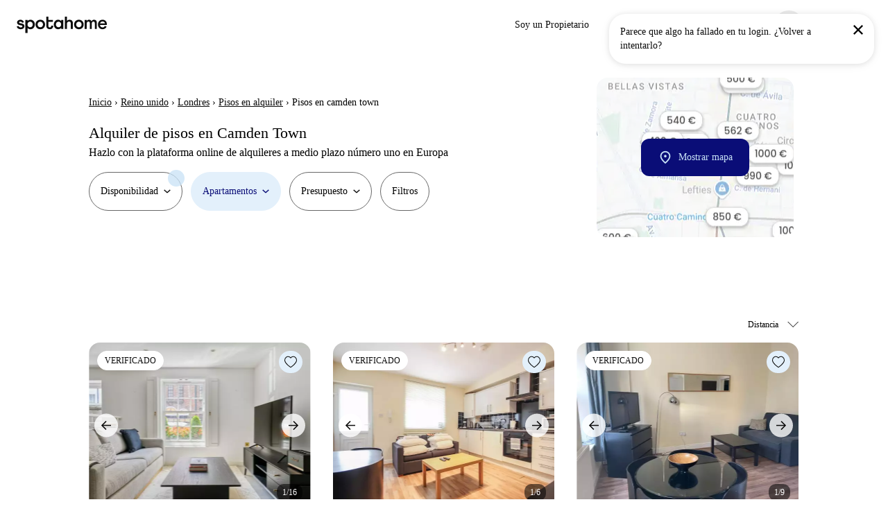

--- FILE ---
content_type: text/html; charset=utf-8
request_url: https://www.spotahome.com/es/alquiler/londres/camden-town-pisos
body_size: 123056
content:
<!DOCTYPE html><html lang="es"><head><meta charSet="utf-8"/><meta name="viewport" content="width=device-width, initial-scale=1, shrink-to-fit=no"/><script type="text/javascript">window.NREUM||(NREUM={});NREUM.info = {"agent":"","beacon":"bam.nr-data.net","errorBeacon":"bam.nr-data.net","licenseKey":"912b4101b6","applicationID":"1013127209","agentToken":null,"applicationTime":359.289156,"transactionName":"Z10EYhBZX0ZTUUxeDV4XJUMRTF5YHUJZUAdvSgNRB0BB","queueTime":0,"ttGuid":"d1822f9965095f19"}; (window.NREUM||(NREUM={})).init={privacy:{cookies_enabled:true},ajax:{deny_list:[]},session_trace:{sampling_rate:0.0,mode:"FIXED_RATE",enabled:true,error_sampling_rate:0.0},feature_flags:["soft_nav"],distributed_tracing:{enabled:true}};(window.NREUM||(NREUM={})).loader_config={agentID:"1103212455",accountID:"1458948",trustKey:"1458948",xpid:"VQICWV9XABABVFBRBgMAVFQI",licenseKey:"912b4101b6",applicationID:"1013127209",browserID:"1103212455"};;/*! For license information please see nr-loader-spa-1.308.0.min.js.LICENSE.txt */
(()=>{var e,t,r={384:(e,t,r)=>{"use strict";r.d(t,{NT:()=>a,US:()=>u,Zm:()=>o,bQ:()=>d,dV:()=>c,pV:()=>l});var n=r(6154),i=r(1863),s=r(1910);const a={beacon:"bam.nr-data.net",errorBeacon:"bam.nr-data.net"};function o(){return n.gm.NREUM||(n.gm.NREUM={}),void 0===n.gm.newrelic&&(n.gm.newrelic=n.gm.NREUM),n.gm.NREUM}function c(){let e=o();return e.o||(e.o={ST:n.gm.setTimeout,SI:n.gm.setImmediate||n.gm.setInterval,CT:n.gm.clearTimeout,XHR:n.gm.XMLHttpRequest,REQ:n.gm.Request,EV:n.gm.Event,PR:n.gm.Promise,MO:n.gm.MutationObserver,FETCH:n.gm.fetch,WS:n.gm.WebSocket},(0,s.i)(...Object.values(e.o))),e}function d(e,t){let r=o();r.initializedAgents??={},t.initializedAt={ms:(0,i.t)(),date:new Date},r.initializedAgents[e]=t}function u(e,t){o()[e]=t}function l(){return function(){let e=o();const t=e.info||{};e.info={beacon:a.beacon,errorBeacon:a.errorBeacon,...t}}(),function(){let e=o();const t=e.init||{};e.init={...t}}(),c(),function(){let e=o();const t=e.loader_config||{};e.loader_config={...t}}(),o()}},782:(e,t,r)=>{"use strict";r.d(t,{T:()=>n});const n=r(860).K7.pageViewTiming},860:(e,t,r)=>{"use strict";r.d(t,{$J:()=>u,K7:()=>c,P3:()=>d,XX:()=>i,Yy:()=>o,df:()=>s,qY:()=>n,v4:()=>a});const n="events",i="jserrors",s="browser/blobs",a="rum",o="browser/logs",c={ajax:"ajax",genericEvents:"generic_events",jserrors:i,logging:"logging",metrics:"metrics",pageAction:"page_action",pageViewEvent:"page_view_event",pageViewTiming:"page_view_timing",sessionReplay:"session_replay",sessionTrace:"session_trace",softNav:"soft_navigations",spa:"spa"},d={[c.pageViewEvent]:1,[c.pageViewTiming]:2,[c.metrics]:3,[c.jserrors]:4,[c.spa]:5,[c.ajax]:6,[c.sessionTrace]:7,[c.softNav]:8,[c.sessionReplay]:9,[c.logging]:10,[c.genericEvents]:11},u={[c.pageViewEvent]:a,[c.pageViewTiming]:n,[c.ajax]:n,[c.spa]:n,[c.softNav]:n,[c.metrics]:i,[c.jserrors]:i,[c.sessionTrace]:s,[c.sessionReplay]:s,[c.logging]:o,[c.genericEvents]:"ins"}},944:(e,t,r)=>{"use strict";r.d(t,{R:()=>i});var n=r(3241);function i(e,t){"function"==typeof console.debug&&(console.debug("New Relic Warning: https://github.com/newrelic/newrelic-browser-agent/blob/main/docs/warning-codes.md#".concat(e),t),(0,n.W)({agentIdentifier:null,drained:null,type:"data",name:"warn",feature:"warn",data:{code:e,secondary:t}}))}},993:(e,t,r)=>{"use strict";r.d(t,{A$:()=>s,ET:()=>a,TZ:()=>o,p_:()=>i});var n=r(860);const i={ERROR:"ERROR",WARN:"WARN",INFO:"INFO",DEBUG:"DEBUG",TRACE:"TRACE"},s={OFF:0,ERROR:1,WARN:2,INFO:3,DEBUG:4,TRACE:5},a="log",o=n.K7.logging},1541:(e,t,r)=>{"use strict";r.d(t,{U:()=>i,f:()=>n});const n={MFE:"MFE",BA:"BA"};function i(e,t){if(2!==t?.harvestEndpointVersion)return{};const r=t.agentRef.runtime.appMetadata.agents[0].entityGuid;return e?{"source.id":e.id,"source.name":e.name,"source.type":e.type,"parent.id":e.parent?.id||r,"parent.type":e.parent?.type||n.BA}:{"entity.guid":r,appId:t.agentRef.info.applicationID}}},1687:(e,t,r)=>{"use strict";r.d(t,{Ak:()=>d,Ze:()=>h,x3:()=>u});var n=r(3241),i=r(7836),s=r(3606),a=r(860),o=r(2646);const c={};function d(e,t){const r={staged:!1,priority:a.P3[t]||0};l(e),c[e].get(t)||c[e].set(t,r)}function u(e,t){e&&c[e]&&(c[e].get(t)&&c[e].delete(t),p(e,t,!1),c[e].size&&f(e))}function l(e){if(!e)throw new Error("agentIdentifier required");c[e]||(c[e]=new Map)}function h(e="",t="feature",r=!1){if(l(e),!e||!c[e].get(t)||r)return p(e,t);c[e].get(t).staged=!0,f(e)}function f(e){const t=Array.from(c[e]);t.every(([e,t])=>t.staged)&&(t.sort((e,t)=>e[1].priority-t[1].priority),t.forEach(([t])=>{c[e].delete(t),p(e,t)}))}function p(e,t,r=!0){const a=e?i.ee.get(e):i.ee,c=s.i.handlers;if(!a.aborted&&a.backlog&&c){if((0,n.W)({agentIdentifier:e,type:"lifecycle",name:"drain",feature:t}),r){const e=a.backlog[t],r=c[t];if(r){for(let t=0;e&&t<e.length;++t)g(e[t],r);Object.entries(r).forEach(([e,t])=>{Object.values(t||{}).forEach(t=>{t[0]?.on&&t[0]?.context()instanceof o.y&&t[0].on(e,t[1])})})}}a.isolatedBacklog||delete c[t],a.backlog[t]=null,a.emit("drain-"+t,[])}}function g(e,t){var r=e[1];Object.values(t[r]||{}).forEach(t=>{var r=e[0];if(t[0]===r){var n=t[1],i=e[3],s=e[2];n.apply(i,s)}})}},1738:(e,t,r)=>{"use strict";r.d(t,{U:()=>f,Y:()=>h});var n=r(3241),i=r(9908),s=r(1863),a=r(944),o=r(5701),c=r(3969),d=r(8362),u=r(860),l=r(4261);function h(e,t,r,s){const h=s||r;!h||h[e]&&h[e]!==d.d.prototype[e]||(h[e]=function(){(0,i.p)(c.xV,["API/"+e+"/called"],void 0,u.K7.metrics,r.ee),(0,n.W)({agentIdentifier:r.agentIdentifier,drained:!!o.B?.[r.agentIdentifier],type:"data",name:"api",feature:l.Pl+e,data:{}});try{return t.apply(this,arguments)}catch(e){(0,a.R)(23,e)}})}function f(e,t,r,n,a){const o=e.info;null===r?delete o.jsAttributes[t]:o.jsAttributes[t]=r,(a||null===r)&&(0,i.p)(l.Pl+n,[(0,s.t)(),t,r],void 0,"session",e.ee)}},1741:(e,t,r)=>{"use strict";r.d(t,{W:()=>s});var n=r(944),i=r(4261);class s{#e(e,...t){if(this[e]!==s.prototype[e])return this[e](...t);(0,n.R)(35,e)}addPageAction(e,t){return this.#e(i.hG,e,t)}register(e){return this.#e(i.eY,e)}recordCustomEvent(e,t){return this.#e(i.fF,e,t)}setPageViewName(e,t){return this.#e(i.Fw,e,t)}setCustomAttribute(e,t,r){return this.#e(i.cD,e,t,r)}noticeError(e,t){return this.#e(i.o5,e,t)}setUserId(e,t=!1){return this.#e(i.Dl,e,t)}setApplicationVersion(e){return this.#e(i.nb,e)}setErrorHandler(e){return this.#e(i.bt,e)}addRelease(e,t){return this.#e(i.k6,e,t)}log(e,t){return this.#e(i.$9,e,t)}start(){return this.#e(i.d3)}finished(e){return this.#e(i.BL,e)}recordReplay(){return this.#e(i.CH)}pauseReplay(){return this.#e(i.Tb)}addToTrace(e){return this.#e(i.U2,e)}setCurrentRouteName(e){return this.#e(i.PA,e)}interaction(e){return this.#e(i.dT,e)}wrapLogger(e,t,r){return this.#e(i.Wb,e,t,r)}measure(e,t){return this.#e(i.V1,e,t)}consent(e){return this.#e(i.Pv,e)}}},1863:(e,t,r)=>{"use strict";function n(){return Math.floor(performance.now())}r.d(t,{t:()=>n})},1910:(e,t,r)=>{"use strict";r.d(t,{i:()=>s});var n=r(944);const i=new Map;function s(...e){return e.every(e=>{if(i.has(e))return i.get(e);const t="function"==typeof e?e.toString():"",r=t.includes("[native code]"),s=t.includes("nrWrapper");return r||s||(0,n.R)(64,e?.name||t),i.set(e,r),r})}},2555:(e,t,r)=>{"use strict";r.d(t,{D:()=>o,f:()=>a});var n=r(384),i=r(8122);const s={beacon:n.NT.beacon,errorBeacon:n.NT.errorBeacon,licenseKey:void 0,applicationID:void 0,sa:void 0,queueTime:void 0,applicationTime:void 0,ttGuid:void 0,user:void 0,account:void 0,product:void 0,extra:void 0,jsAttributes:{},userAttributes:void 0,atts:void 0,transactionName:void 0,tNamePlain:void 0};function a(e){try{return!!e.licenseKey&&!!e.errorBeacon&&!!e.applicationID}catch(e){return!1}}const o=e=>(0,i.a)(e,s)},2614:(e,t,r)=>{"use strict";r.d(t,{BB:()=>a,H3:()=>n,g:()=>d,iL:()=>c,tS:()=>o,uh:()=>i,wk:()=>s});const n="NRBA",i="SESSION",s=144e5,a=18e5,o={STARTED:"session-started",PAUSE:"session-pause",RESET:"session-reset",RESUME:"session-resume",UPDATE:"session-update"},c={SAME_TAB:"same-tab",CROSS_TAB:"cross-tab"},d={OFF:0,FULL:1,ERROR:2}},2646:(e,t,r)=>{"use strict";r.d(t,{y:()=>n});class n{constructor(e){this.contextId=e}}},2843:(e,t,r)=>{"use strict";r.d(t,{G:()=>s,u:()=>i});var n=r(3878);function i(e,t=!1,r,i){(0,n.DD)("visibilitychange",function(){if(t)return void("hidden"===document.visibilityState&&e());e(document.visibilityState)},r,i)}function s(e,t,r){(0,n.sp)("pagehide",e,t,r)}},3241:(e,t,r)=>{"use strict";r.d(t,{W:()=>s});var n=r(6154);const i="newrelic";function s(e={}){try{n.gm.dispatchEvent(new CustomEvent(i,{detail:e}))}catch(e){}}},3304:(e,t,r)=>{"use strict";r.d(t,{A:()=>s});var n=r(7836);const i=()=>{const e=new WeakSet;return(t,r)=>{if("object"==typeof r&&null!==r){if(e.has(r))return;e.add(r)}return r}};function s(e){try{return JSON.stringify(e,i())??""}catch(e){try{n.ee.emit("internal-error",[e])}catch(e){}return""}}},3333:(e,t,r)=>{"use strict";r.d(t,{$v:()=>u,TZ:()=>n,Xh:()=>c,Zp:()=>i,kd:()=>d,mq:()=>o,nf:()=>a,qN:()=>s});const n=r(860).K7.genericEvents,i=["auxclick","click","copy","keydown","paste","scrollend"],s=["focus","blur"],a=4,o=1e3,c=2e3,d=["PageAction","UserAction","BrowserPerformance"],u={RESOURCES:"experimental.resources",REGISTER:"register"}},3434:(e,t,r)=>{"use strict";r.d(t,{Jt:()=>s,YM:()=>d});var n=r(7836),i=r(5607);const s="nr@original:".concat(i.W),a=50;var o=Object.prototype.hasOwnProperty,c=!1;function d(e,t){return e||(e=n.ee),r.inPlace=function(e,t,n,i,s){n||(n="");const a="-"===n.charAt(0);for(let o=0;o<t.length;o++){const c=t[o],d=e[c];l(d)||(e[c]=r(d,a?c+n:n,i,c,s))}},r.flag=s,r;function r(t,r,n,c,d){return l(t)?t:(r||(r=""),nrWrapper[s]=t,function(e,t,r){if(Object.defineProperty&&Object.keys)try{return Object.keys(e).forEach(function(r){Object.defineProperty(t,r,{get:function(){return e[r]},set:function(t){return e[r]=t,t}})}),t}catch(e){u([e],r)}for(var n in e)o.call(e,n)&&(t[n]=e[n])}(t,nrWrapper,e),nrWrapper);function nrWrapper(){var s,o,l,h;let f;try{o=this,s=[...arguments],l="function"==typeof n?n(s,o):n||{}}catch(t){u([t,"",[s,o,c],l],e)}i(r+"start",[s,o,c],l,d);const p=performance.now();let g;try{return h=t.apply(o,s),g=performance.now(),h}catch(e){throw g=performance.now(),i(r+"err",[s,o,e],l,d),f=e,f}finally{const e=g-p,t={start:p,end:g,duration:e,isLongTask:e>=a,methodName:c,thrownError:f};t.isLongTask&&i("long-task",[t,o],l,d),i(r+"end",[s,o,h],l,d)}}}function i(r,n,i,s){if(!c||t){var a=c;c=!0;try{e.emit(r,n,i,t,s)}catch(t){u([t,r,n,i],e)}c=a}}}function u(e,t){t||(t=n.ee);try{t.emit("internal-error",e)}catch(e){}}function l(e){return!(e&&"function"==typeof e&&e.apply&&!e[s])}},3606:(e,t,r)=>{"use strict";r.d(t,{i:()=>s});var n=r(9908);s.on=a;var i=s.handlers={};function s(e,t,r,s){a(s||n.d,i,e,t,r)}function a(e,t,r,i,s){s||(s="feature"),e||(e=n.d);var a=t[s]=t[s]||{};(a[r]=a[r]||[]).push([e,i])}},3738:(e,t,r)=>{"use strict";r.d(t,{He:()=>i,Kp:()=>o,Lc:()=>d,Rz:()=>u,TZ:()=>n,bD:()=>s,d3:()=>a,jx:()=>l,sl:()=>h,uP:()=>c});const n=r(860).K7.sessionTrace,i="bstResource",s="resource",a="-start",o="-end",c="fn"+a,d="fn"+o,u="pushState",l=1e3,h=3e4},3785:(e,t,r)=>{"use strict";r.d(t,{R:()=>c,b:()=>d});var n=r(9908),i=r(1863),s=r(860),a=r(3969),o=r(993);function c(e,t,r={},c=o.p_.INFO,d=!0,u,l=(0,i.t)()){(0,n.p)(a.xV,["API/logging/".concat(c.toLowerCase(),"/called")],void 0,s.K7.metrics,e),(0,n.p)(o.ET,[l,t,r,c,d,u],void 0,s.K7.logging,e)}function d(e){return"string"==typeof e&&Object.values(o.p_).some(t=>t===e.toUpperCase().trim())}},3878:(e,t,r)=>{"use strict";function n(e,t){return{capture:e,passive:!1,signal:t}}function i(e,t,r=!1,i){window.addEventListener(e,t,n(r,i))}function s(e,t,r=!1,i){document.addEventListener(e,t,n(r,i))}r.d(t,{DD:()=>s,jT:()=>n,sp:()=>i})},3962:(e,t,r)=>{"use strict";r.d(t,{AM:()=>a,O2:()=>l,OV:()=>s,Qu:()=>h,TZ:()=>c,ih:()=>f,pP:()=>o,t1:()=>u,tC:()=>i,wD:()=>d});var n=r(860);const i=["click","keydown","submit"],s="popstate",a="api",o="initialPageLoad",c=n.K7.softNav,d=5e3,u=500,l={INITIAL_PAGE_LOAD:"",ROUTE_CHANGE:1,UNSPECIFIED:2},h={INTERACTION:1,AJAX:2,CUSTOM_END:3,CUSTOM_TRACER:4},f={IP:"in progress",PF:"pending finish",FIN:"finished",CAN:"cancelled"}},3969:(e,t,r)=>{"use strict";r.d(t,{TZ:()=>n,XG:()=>o,rs:()=>i,xV:()=>a,z_:()=>s});const n=r(860).K7.metrics,i="sm",s="cm",a="storeSupportabilityMetrics",o="storeEventMetrics"},4234:(e,t,r)=>{"use strict";r.d(t,{W:()=>s});var n=r(7836),i=r(1687);class s{constructor(e,t){this.agentIdentifier=e,this.ee=n.ee.get(e),this.featureName=t,this.blocked=!1}deregisterDrain(){(0,i.x3)(this.agentIdentifier,this.featureName)}}},4261:(e,t,r)=>{"use strict";r.d(t,{$9:()=>u,BL:()=>c,CH:()=>p,Dl:()=>R,Fw:()=>w,PA:()=>v,Pl:()=>n,Pv:()=>A,Tb:()=>h,U2:()=>a,V1:()=>E,Wb:()=>T,bt:()=>y,cD:()=>b,d3:()=>x,dT:()=>d,eY:()=>g,fF:()=>f,hG:()=>s,hw:()=>i,k6:()=>o,nb:()=>m,o5:()=>l});const n="api-",i=n+"ixn-",s="addPageAction",a="addToTrace",o="addRelease",c="finished",d="interaction",u="log",l="noticeError",h="pauseReplay",f="recordCustomEvent",p="recordReplay",g="register",m="setApplicationVersion",v="setCurrentRouteName",b="setCustomAttribute",y="setErrorHandler",w="setPageViewName",R="setUserId",x="start",T="wrapLogger",E="measure",A="consent"},5205:(e,t,r)=>{"use strict";r.d(t,{j:()=>S});var n=r(384),i=r(1741);var s=r(2555),a=r(3333);const o=e=>{if(!e||"string"!=typeof e)return!1;try{document.createDocumentFragment().querySelector(e)}catch{return!1}return!0};var c=r(2614),d=r(944),u=r(8122);const l="[data-nr-mask]",h=e=>(0,u.a)(e,(()=>{const e={feature_flags:[],experimental:{allow_registered_children:!1,resources:!1},mask_selector:"*",block_selector:"[data-nr-block]",mask_input_options:{color:!1,date:!1,"datetime-local":!1,email:!1,month:!1,number:!1,range:!1,search:!1,tel:!1,text:!1,time:!1,url:!1,week:!1,textarea:!1,select:!1,password:!0}};return{ajax:{deny_list:void 0,block_internal:!0,enabled:!0,autoStart:!0},api:{get allow_registered_children(){return e.feature_flags.includes(a.$v.REGISTER)||e.experimental.allow_registered_children},set allow_registered_children(t){e.experimental.allow_registered_children=t},duplicate_registered_data:!1},browser_consent_mode:{enabled:!1},distributed_tracing:{enabled:void 0,exclude_newrelic_header:void 0,cors_use_newrelic_header:void 0,cors_use_tracecontext_headers:void 0,allowed_origins:void 0},get feature_flags(){return e.feature_flags},set feature_flags(t){e.feature_flags=t},generic_events:{enabled:!0,autoStart:!0},harvest:{interval:30},jserrors:{enabled:!0,autoStart:!0},logging:{enabled:!0,autoStart:!0},metrics:{enabled:!0,autoStart:!0},obfuscate:void 0,page_action:{enabled:!0},page_view_event:{enabled:!0,autoStart:!0},page_view_timing:{enabled:!0,autoStart:!0},performance:{capture_marks:!1,capture_measures:!1,capture_detail:!0,resources:{get enabled(){return e.feature_flags.includes(a.$v.RESOURCES)||e.experimental.resources},set enabled(t){e.experimental.resources=t},asset_types:[],first_party_domains:[],ignore_newrelic:!0}},privacy:{cookies_enabled:!0},proxy:{assets:void 0,beacon:void 0},session:{expiresMs:c.wk,inactiveMs:c.BB},session_replay:{autoStart:!0,enabled:!1,preload:!1,sampling_rate:10,error_sampling_rate:100,collect_fonts:!1,inline_images:!1,fix_stylesheets:!0,mask_all_inputs:!0,get mask_text_selector(){return e.mask_selector},set mask_text_selector(t){o(t)?e.mask_selector="".concat(t,",").concat(l):""===t||null===t?e.mask_selector=l:(0,d.R)(5,t)},get block_class(){return"nr-block"},get ignore_class(){return"nr-ignore"},get mask_text_class(){return"nr-mask"},get block_selector(){return e.block_selector},set block_selector(t){o(t)?e.block_selector+=",".concat(t):""!==t&&(0,d.R)(6,t)},get mask_input_options(){return e.mask_input_options},set mask_input_options(t){t&&"object"==typeof t?e.mask_input_options={...t,password:!0}:(0,d.R)(7,t)}},session_trace:{enabled:!0,autoStart:!0},soft_navigations:{enabled:!0,autoStart:!0},spa:{enabled:!0,autoStart:!0},ssl:void 0,user_actions:{enabled:!0,elementAttributes:["id","className","tagName","type"]}}})());var f=r(6154),p=r(9324);let g=0;const m={buildEnv:p.F3,distMethod:p.Xs,version:p.xv,originTime:f.WN},v={consented:!1},b={appMetadata:{},get consented(){return this.session?.state?.consent||v.consented},set consented(e){v.consented=e},customTransaction:void 0,denyList:void 0,disabled:!1,harvester:void 0,isolatedBacklog:!1,isRecording:!1,loaderType:void 0,maxBytes:3e4,obfuscator:void 0,onerror:void 0,ptid:void 0,releaseIds:{},session:void 0,timeKeeper:void 0,registeredEntities:[],jsAttributesMetadata:{bytes:0},get harvestCount(){return++g}},y=e=>{const t=(0,u.a)(e,b),r=Object.keys(m).reduce((e,t)=>(e[t]={value:m[t],writable:!1,configurable:!0,enumerable:!0},e),{});return Object.defineProperties(t,r)};var w=r(5701);const R=e=>{const t=e.startsWith("http");e+="/",r.p=t?e:"https://"+e};var x=r(7836),T=r(3241);const E={accountID:void 0,trustKey:void 0,agentID:void 0,licenseKey:void 0,applicationID:void 0,xpid:void 0},A=e=>(0,u.a)(e,E),_=new Set;function S(e,t={},r,a){let{init:o,info:c,loader_config:d,runtime:u={},exposed:l=!0}=t;if(!c){const e=(0,n.pV)();o=e.init,c=e.info,d=e.loader_config}e.init=h(o||{}),e.loader_config=A(d||{}),c.jsAttributes??={},f.bv&&(c.jsAttributes.isWorker=!0),e.info=(0,s.D)(c);const p=e.init,g=[c.beacon,c.errorBeacon];_.has(e.agentIdentifier)||(p.proxy.assets&&(R(p.proxy.assets),g.push(p.proxy.assets)),p.proxy.beacon&&g.push(p.proxy.beacon),e.beacons=[...g],function(e){const t=(0,n.pV)();Object.getOwnPropertyNames(i.W.prototype).forEach(r=>{const n=i.W.prototype[r];if("function"!=typeof n||"constructor"===n)return;let s=t[r];e[r]&&!1!==e.exposed&&"micro-agent"!==e.runtime?.loaderType&&(t[r]=(...t)=>{const n=e[r](...t);return s?s(...t):n})})}(e),(0,n.US)("activatedFeatures",w.B)),u.denyList=[...p.ajax.deny_list||[],...p.ajax.block_internal?g:[]],u.ptid=e.agentIdentifier,u.loaderType=r,e.runtime=y(u),_.has(e.agentIdentifier)||(e.ee=x.ee.get(e.agentIdentifier),e.exposed=l,(0,T.W)({agentIdentifier:e.agentIdentifier,drained:!!w.B?.[e.agentIdentifier],type:"lifecycle",name:"initialize",feature:void 0,data:e.config})),_.add(e.agentIdentifier)}},5270:(e,t,r)=>{"use strict";r.d(t,{Aw:()=>a,SR:()=>s,rF:()=>o});var n=r(384),i=r(7767);function s(e){return!!(0,n.dV)().o.MO&&(0,i.V)(e)&&!0===e?.session_trace.enabled}function a(e){return!0===e?.session_replay.preload&&s(e)}function o(e,t){try{if("string"==typeof t?.type){if("password"===t.type.toLowerCase())return"*".repeat(e?.length||0);if(void 0!==t?.dataset?.nrUnmask||t?.classList?.contains("nr-unmask"))return e}}catch(e){}return"string"==typeof e?e.replace(/[\S]/g,"*"):"*".repeat(e?.length||0)}},5289:(e,t,r)=>{"use strict";r.d(t,{GG:()=>a,Qr:()=>c,sB:()=>o});var n=r(3878),i=r(6389);function s(){return"undefined"==typeof document||"complete"===document.readyState}function a(e,t){if(s())return e();const r=(0,i.J)(e),a=setInterval(()=>{s()&&(clearInterval(a),r())},500);(0,n.sp)("load",r,t)}function o(e){if(s())return e();(0,n.DD)("DOMContentLoaded",e)}function c(e){if(s())return e();(0,n.sp)("popstate",e)}},5607:(e,t,r)=>{"use strict";r.d(t,{W:()=>n});const n=(0,r(9566).bz)()},5701:(e,t,r)=>{"use strict";r.d(t,{B:()=>s,t:()=>a});var n=r(3241);const i=new Set,s={};function a(e,t){const r=t.agentIdentifier;s[r]??={},e&&"object"==typeof e&&(i.has(r)||(t.ee.emit("rumresp",[e]),s[r]=e,i.add(r),(0,n.W)({agentIdentifier:r,loaded:!0,drained:!0,type:"lifecycle",name:"load",feature:void 0,data:e})))}},6154:(e,t,r)=>{"use strict";r.d(t,{OF:()=>d,RI:()=>i,WN:()=>h,bv:()=>s,eN:()=>f,gm:()=>a,lR:()=>l,m:()=>c,mw:()=>o,sb:()=>u});var n=r(1863);const i="undefined"!=typeof window&&!!window.document,s="undefined"!=typeof WorkerGlobalScope&&("undefined"!=typeof self&&self instanceof WorkerGlobalScope&&self.navigator instanceof WorkerNavigator||"undefined"!=typeof globalThis&&globalThis instanceof WorkerGlobalScope&&globalThis.navigator instanceof WorkerNavigator),a=i?window:"undefined"!=typeof WorkerGlobalScope&&("undefined"!=typeof self&&self instanceof WorkerGlobalScope&&self||"undefined"!=typeof globalThis&&globalThis instanceof WorkerGlobalScope&&globalThis),o=Boolean("hidden"===a?.document?.visibilityState),c=""+a?.location,d=/iPad|iPhone|iPod/.test(a.navigator?.userAgent),u=d&&"undefined"==typeof SharedWorker,l=(()=>{const e=a.navigator?.userAgent?.match(/Firefox[/\s](\d+\.\d+)/);return Array.isArray(e)&&e.length>=2?+e[1]:0})(),h=Date.now()-(0,n.t)(),f=()=>"undefined"!=typeof PerformanceNavigationTiming&&a?.performance?.getEntriesByType("navigation")?.[0]?.responseStart},6344:(e,t,r)=>{"use strict";r.d(t,{BB:()=>u,Qb:()=>l,TZ:()=>i,Ug:()=>a,Vh:()=>s,_s:()=>o,bc:()=>d,yP:()=>c});var n=r(2614);const i=r(860).K7.sessionReplay,s="errorDuringReplay",a=.12,o={DomContentLoaded:0,Load:1,FullSnapshot:2,IncrementalSnapshot:3,Meta:4,Custom:5},c={[n.g.ERROR]:15e3,[n.g.FULL]:3e5,[n.g.OFF]:0},d={RESET:{message:"Session was reset",sm:"Reset"},IMPORT:{message:"Recorder failed to import",sm:"Import"},TOO_MANY:{message:"429: Too Many Requests",sm:"Too-Many"},TOO_BIG:{message:"Payload was too large",sm:"Too-Big"},CROSS_TAB:{message:"Session Entity was set to OFF on another tab",sm:"Cross-Tab"},ENTITLEMENTS:{message:"Session Replay is not allowed and will not be started",sm:"Entitlement"}},u=5e3,l={API:"api",RESUME:"resume",SWITCH_TO_FULL:"switchToFull",INITIALIZE:"initialize",PRELOAD:"preload"}},6389:(e,t,r)=>{"use strict";function n(e,t=500,r={}){const n=r?.leading||!1;let i;return(...r)=>{n&&void 0===i&&(e.apply(this,r),i=setTimeout(()=>{i=clearTimeout(i)},t)),n||(clearTimeout(i),i=setTimeout(()=>{e.apply(this,r)},t))}}function i(e){let t=!1;return(...r)=>{t||(t=!0,e.apply(this,r))}}r.d(t,{J:()=>i,s:()=>n})},6630:(e,t,r)=>{"use strict";r.d(t,{T:()=>n});const n=r(860).K7.pageViewEvent},6774:(e,t,r)=>{"use strict";r.d(t,{T:()=>n});const n=r(860).K7.jserrors},7295:(e,t,r)=>{"use strict";r.d(t,{Xv:()=>a,gX:()=>i,iW:()=>s});var n=[];function i(e){if(!e||s(e))return!1;if(0===n.length)return!0;if("*"===n[0].hostname)return!1;for(var t=0;t<n.length;t++){var r=n[t];if(r.hostname.test(e.hostname)&&r.pathname.test(e.pathname))return!1}return!0}function s(e){return void 0===e.hostname}function a(e){if(n=[],e&&e.length)for(var t=0;t<e.length;t++){let r=e[t];if(!r)continue;if("*"===r)return void(n=[{hostname:"*"}]);0===r.indexOf("http://")?r=r.substring(7):0===r.indexOf("https://")&&(r=r.substring(8));const i=r.indexOf("/");let s,a;i>0?(s=r.substring(0,i),a=r.substring(i)):(s=r,a="*");let[c]=s.split(":");n.push({hostname:o(c),pathname:o(a,!0)})}}function o(e,t=!1){const r=e.replace(/[.+?^${}()|[\]\\]/g,e=>"\\"+e).replace(/\*/g,".*?");return new RegExp((t?"^":"")+r+"$")}},7485:(e,t,r)=>{"use strict";r.d(t,{D:()=>i});var n=r(6154);function i(e){if(0===(e||"").indexOf("data:"))return{protocol:"data"};try{const t=new URL(e,location.href),r={port:t.port,hostname:t.hostname,pathname:t.pathname,search:t.search,protocol:t.protocol.slice(0,t.protocol.indexOf(":")),sameOrigin:t.protocol===n.gm?.location?.protocol&&t.host===n.gm?.location?.host};return r.port&&""!==r.port||("http:"===t.protocol&&(r.port="80"),"https:"===t.protocol&&(r.port="443")),r.pathname&&""!==r.pathname?r.pathname.startsWith("/")||(r.pathname="/".concat(r.pathname)):r.pathname="/",r}catch(e){return{}}}},7699:(e,t,r)=>{"use strict";r.d(t,{It:()=>s,KC:()=>o,No:()=>i,qh:()=>a});var n=r(860);const i=16e3,s=1e6,a="SESSION_ERROR",o={[n.K7.logging]:!0,[n.K7.genericEvents]:!1,[n.K7.jserrors]:!1,[n.K7.ajax]:!1}},7767:(e,t,r)=>{"use strict";r.d(t,{V:()=>i});var n=r(6154);const i=e=>n.RI&&!0===e?.privacy.cookies_enabled},7836:(e,t,r)=>{"use strict";r.d(t,{P:()=>o,ee:()=>c});var n=r(384),i=r(8990),s=r(2646),a=r(5607);const o="nr@context:".concat(a.W),c=function e(t,r){var n={},a={},u={},l=!1;try{l=16===r.length&&d.initializedAgents?.[r]?.runtime.isolatedBacklog}catch(e){}var h={on:p,addEventListener:p,removeEventListener:function(e,t){var r=n[e];if(!r)return;for(var i=0;i<r.length;i++)r[i]===t&&r.splice(i,1)},emit:function(e,r,n,i,s){!1!==s&&(s=!0);if(c.aborted&&!i)return;t&&s&&t.emit(e,r,n);var o=f(n);g(e).forEach(e=>{e.apply(o,r)});var d=v()[a[e]];d&&d.push([h,e,r,o]);return o},get:m,listeners:g,context:f,buffer:function(e,t){const r=v();if(t=t||"feature",h.aborted)return;Object.entries(e||{}).forEach(([e,n])=>{a[n]=t,t in r||(r[t]=[])})},abort:function(){h._aborted=!0,Object.keys(h.backlog).forEach(e=>{delete h.backlog[e]})},isBuffering:function(e){return!!v()[a[e]]},debugId:r,backlog:l?{}:t&&"object"==typeof t.backlog?t.backlog:{},isolatedBacklog:l};return Object.defineProperty(h,"aborted",{get:()=>{let e=h._aborted||!1;return e||(t&&(e=t.aborted),e)}}),h;function f(e){return e&&e instanceof s.y?e:e?(0,i.I)(e,o,()=>new s.y(o)):new s.y(o)}function p(e,t){n[e]=g(e).concat(t)}function g(e){return n[e]||[]}function m(t){return u[t]=u[t]||e(h,t)}function v(){return h.backlog}}(void 0,"globalEE"),d=(0,n.Zm)();d.ee||(d.ee=c)},8122:(e,t,r)=>{"use strict";r.d(t,{a:()=>i});var n=r(944);function i(e,t){try{if(!e||"object"!=typeof e)return(0,n.R)(3);if(!t||"object"!=typeof t)return(0,n.R)(4);const r=Object.create(Object.getPrototypeOf(t),Object.getOwnPropertyDescriptors(t)),s=0===Object.keys(r).length?e:r;for(let a in s)if(void 0!==e[a])try{if(null===e[a]){r[a]=null;continue}Array.isArray(e[a])&&Array.isArray(t[a])?r[a]=Array.from(new Set([...e[a],...t[a]])):"object"==typeof e[a]&&"object"==typeof t[a]?r[a]=i(e[a],t[a]):r[a]=e[a]}catch(e){r[a]||(0,n.R)(1,e)}return r}catch(e){(0,n.R)(2,e)}}},8139:(e,t,r)=>{"use strict";r.d(t,{u:()=>h});var n=r(7836),i=r(3434),s=r(8990),a=r(6154);const o={},c=a.gm.XMLHttpRequest,d="addEventListener",u="removeEventListener",l="nr@wrapped:".concat(n.P);function h(e){var t=function(e){return(e||n.ee).get("events")}(e);if(o[t.debugId]++)return t;o[t.debugId]=1;var r=(0,i.YM)(t,!0);function h(e){r.inPlace(e,[d,u],"-",p)}function p(e,t){return e[1]}return"getPrototypeOf"in Object&&(a.RI&&f(document,h),c&&f(c.prototype,h),f(a.gm,h)),t.on(d+"-start",function(e,t){var n=e[1];if(null!==n&&("function"==typeof n||"object"==typeof n)&&"newrelic"!==e[0]){var i=(0,s.I)(n,l,function(){var e={object:function(){if("function"!=typeof n.handleEvent)return;return n.handleEvent.apply(n,arguments)},function:n}[typeof n];return e?r(e,"fn-",null,e.name||"anonymous"):n});this.wrapped=e[1]=i}}),t.on(u+"-start",function(e){e[1]=this.wrapped||e[1]}),t}function f(e,t,...r){let n=e;for(;"object"==typeof n&&!Object.prototype.hasOwnProperty.call(n,d);)n=Object.getPrototypeOf(n);n&&t(n,...r)}},8362:(e,t,r)=>{"use strict";r.d(t,{d:()=>s});var n=r(9566),i=r(1741);class s extends i.W{agentIdentifier=(0,n.LA)(16)}},8374:(e,t,r)=>{r.nc=(()=>{try{return document?.currentScript?.nonce}catch(e){}return""})()},8990:(e,t,r)=>{"use strict";r.d(t,{I:()=>i});var n=Object.prototype.hasOwnProperty;function i(e,t,r){if(n.call(e,t))return e[t];var i=r();if(Object.defineProperty&&Object.keys)try{return Object.defineProperty(e,t,{value:i,writable:!0,enumerable:!1}),i}catch(e){}return e[t]=i,i}},9119:(e,t,r)=>{"use strict";r.d(t,{L:()=>s});var n=/([^?#]*)[^#]*(#[^?]*|$).*/,i=/([^?#]*)().*/;function s(e,t){return e?e.replace(t?n:i,"$1$2"):e}},9300:(e,t,r)=>{"use strict";r.d(t,{T:()=>n});const n=r(860).K7.ajax},9324:(e,t,r)=>{"use strict";r.d(t,{AJ:()=>a,F3:()=>i,Xs:()=>s,Yq:()=>o,xv:()=>n});const n="1.308.0",i="PROD",s="CDN",a="@newrelic/rrweb",o="1.0.1"},9566:(e,t,r)=>{"use strict";r.d(t,{LA:()=>o,ZF:()=>c,bz:()=>a,el:()=>d});var n=r(6154);const i="xxxxxxxx-xxxx-4xxx-yxxx-xxxxxxxxxxxx";function s(e,t){return e?15&e[t]:16*Math.random()|0}function a(){const e=n.gm?.crypto||n.gm?.msCrypto;let t,r=0;return e&&e.getRandomValues&&(t=e.getRandomValues(new Uint8Array(30))),i.split("").map(e=>"x"===e?s(t,r++).toString(16):"y"===e?(3&s()|8).toString(16):e).join("")}function o(e){const t=n.gm?.crypto||n.gm?.msCrypto;let r,i=0;t&&t.getRandomValues&&(r=t.getRandomValues(new Uint8Array(e)));const a=[];for(var o=0;o<e;o++)a.push(s(r,i++).toString(16));return a.join("")}function c(){return o(16)}function d(){return o(32)}},9908:(e,t,r)=>{"use strict";r.d(t,{d:()=>n,p:()=>i});var n=r(7836).ee.get("handle");function i(e,t,r,i,s){s?(s.buffer([e],i),s.emit(e,t,r)):(n.buffer([e],i),n.emit(e,t,r))}}},n={};function i(e){var t=n[e];if(void 0!==t)return t.exports;var s=n[e]={exports:{}};return r[e](s,s.exports,i),s.exports}i.m=r,i.d=(e,t)=>{for(var r in t)i.o(t,r)&&!i.o(e,r)&&Object.defineProperty(e,r,{enumerable:!0,get:t[r]})},i.f={},i.e=e=>Promise.all(Object.keys(i.f).reduce((t,r)=>(i.f[r](e,t),t),[])),i.u=e=>({212:"nr-spa-compressor",249:"nr-spa-recorder",478:"nr-spa"}[e]+"-1.308.0.min.js"),i.o=(e,t)=>Object.prototype.hasOwnProperty.call(e,t),e={},t="NRBA-1.308.0.PROD:",i.l=(r,n,s,a)=>{if(e[r])e[r].push(n);else{var o,c;if(void 0!==s)for(var d=document.getElementsByTagName("script"),u=0;u<d.length;u++){var l=d[u];if(l.getAttribute("src")==r||l.getAttribute("data-webpack")==t+s){o=l;break}}if(!o){c=!0;var h={478:"sha512-RSfSVnmHk59T/uIPbdSE0LPeqcEdF4/+XhfJdBuccH5rYMOEZDhFdtnh6X6nJk7hGpzHd9Ujhsy7lZEz/ORYCQ==",249:"sha512-ehJXhmntm85NSqW4MkhfQqmeKFulra3klDyY0OPDUE+sQ3GokHlPh1pmAzuNy//3j4ac6lzIbmXLvGQBMYmrkg==",212:"sha512-B9h4CR46ndKRgMBcK+j67uSR2RCnJfGefU+A7FrgR/k42ovXy5x/MAVFiSvFxuVeEk/pNLgvYGMp1cBSK/G6Fg=="};(o=document.createElement("script")).charset="utf-8",i.nc&&o.setAttribute("nonce",i.nc),o.setAttribute("data-webpack",t+s),o.src=r,0!==o.src.indexOf(window.location.origin+"/")&&(o.crossOrigin="anonymous"),h[a]&&(o.integrity=h[a])}e[r]=[n];var f=(t,n)=>{o.onerror=o.onload=null,clearTimeout(p);var i=e[r];if(delete e[r],o.parentNode&&o.parentNode.removeChild(o),i&&i.forEach(e=>e(n)),t)return t(n)},p=setTimeout(f.bind(null,void 0,{type:"timeout",target:o}),12e4);o.onerror=f.bind(null,o.onerror),o.onload=f.bind(null,o.onload),c&&document.head.appendChild(o)}},i.r=e=>{"undefined"!=typeof Symbol&&Symbol.toStringTag&&Object.defineProperty(e,Symbol.toStringTag,{value:"Module"}),Object.defineProperty(e,"__esModule",{value:!0})},i.p="https://js-agent.newrelic.com/",(()=>{var e={38:0,788:0};i.f.j=(t,r)=>{var n=i.o(e,t)?e[t]:void 0;if(0!==n)if(n)r.push(n[2]);else{var s=new Promise((r,i)=>n=e[t]=[r,i]);r.push(n[2]=s);var a=i.p+i.u(t),o=new Error;i.l(a,r=>{if(i.o(e,t)&&(0!==(n=e[t])&&(e[t]=void 0),n)){var s=r&&("load"===r.type?"missing":r.type),a=r&&r.target&&r.target.src;o.message="Loading chunk "+t+" failed: ("+s+": "+a+")",o.name="ChunkLoadError",o.type=s,o.request=a,n[1](o)}},"chunk-"+t,t)}};var t=(t,r)=>{var n,s,[a,o,c]=r,d=0;if(a.some(t=>0!==e[t])){for(n in o)i.o(o,n)&&(i.m[n]=o[n]);if(c)c(i)}for(t&&t(r);d<a.length;d++)s=a[d],i.o(e,s)&&e[s]&&e[s][0](),e[s]=0},r=self["webpackChunk:NRBA-1.308.0.PROD"]=self["webpackChunk:NRBA-1.308.0.PROD"]||[];r.forEach(t.bind(null,0)),r.push=t.bind(null,r.push.bind(r))})(),(()=>{"use strict";i(8374);var e=i(8362),t=i(860);const r=Object.values(t.K7);var n=i(5205);var s=i(9908),a=i(1863),o=i(4261),c=i(1738);var d=i(1687),u=i(4234),l=i(5289),h=i(6154),f=i(944),p=i(5270),g=i(7767),m=i(6389),v=i(7699);class b extends u.W{constructor(e,t){super(e.agentIdentifier,t),this.agentRef=e,this.abortHandler=void 0,this.featAggregate=void 0,this.loadedSuccessfully=void 0,this.onAggregateImported=new Promise(e=>{this.loadedSuccessfully=e}),this.deferred=Promise.resolve(),!1===e.init[this.featureName].autoStart?this.deferred=new Promise((t,r)=>{this.ee.on("manual-start-all",(0,m.J)(()=>{(0,d.Ak)(e.agentIdentifier,this.featureName),t()}))}):(0,d.Ak)(e.agentIdentifier,t)}importAggregator(e,t,r={}){if(this.featAggregate)return;const n=async()=>{let n;await this.deferred;try{if((0,g.V)(e.init)){const{setupAgentSession:t}=await i.e(478).then(i.bind(i,8766));n=t(e)}}catch(e){(0,f.R)(20,e),this.ee.emit("internal-error",[e]),(0,s.p)(v.qh,[e],void 0,this.featureName,this.ee)}try{if(!this.#t(this.featureName,n,e.init))return(0,d.Ze)(this.agentIdentifier,this.featureName),void this.loadedSuccessfully(!1);const{Aggregate:i}=await t();this.featAggregate=new i(e,r),e.runtime.harvester.initializedAggregates.push(this.featAggregate),this.loadedSuccessfully(!0)}catch(e){(0,f.R)(34,e),this.abortHandler?.(),(0,d.Ze)(this.agentIdentifier,this.featureName,!0),this.loadedSuccessfully(!1),this.ee&&this.ee.abort()}};h.RI?(0,l.GG)(()=>n(),!0):n()}#t(e,r,n){if(this.blocked)return!1;switch(e){case t.K7.sessionReplay:return(0,p.SR)(n)&&!!r;case t.K7.sessionTrace:return!!r;default:return!0}}}var y=i(6630),w=i(2614),R=i(3241);class x extends b{static featureName=y.T;constructor(e){var t;super(e,y.T),this.setupInspectionEvents(e.agentIdentifier),t=e,(0,c.Y)(o.Fw,function(e,r){"string"==typeof e&&("/"!==e.charAt(0)&&(e="/"+e),t.runtime.customTransaction=(r||"http://custom.transaction")+e,(0,s.p)(o.Pl+o.Fw,[(0,a.t)()],void 0,void 0,t.ee))},t),this.importAggregator(e,()=>i.e(478).then(i.bind(i,2467)))}setupInspectionEvents(e){const t=(t,r)=>{t&&(0,R.W)({agentIdentifier:e,timeStamp:t.timeStamp,loaded:"complete"===t.target.readyState,type:"window",name:r,data:t.target.location+""})};(0,l.sB)(e=>{t(e,"DOMContentLoaded")}),(0,l.GG)(e=>{t(e,"load")}),(0,l.Qr)(e=>{t(e,"navigate")}),this.ee.on(w.tS.UPDATE,(t,r)=>{(0,R.W)({agentIdentifier:e,type:"lifecycle",name:"session",data:r})})}}var T=i(384);class E extends e.d{constructor(e){var t;(super(),h.gm)?(this.features={},(0,T.bQ)(this.agentIdentifier,this),this.desiredFeatures=new Set(e.features||[]),this.desiredFeatures.add(x),(0,n.j)(this,e,e.loaderType||"agent"),t=this,(0,c.Y)(o.cD,function(e,r,n=!1){if("string"==typeof e){if(["string","number","boolean"].includes(typeof r)||null===r)return(0,c.U)(t,e,r,o.cD,n);(0,f.R)(40,typeof r)}else(0,f.R)(39,typeof e)},t),function(e){(0,c.Y)(o.Dl,function(t,r=!1){if("string"!=typeof t&&null!==t)return void(0,f.R)(41,typeof t);const n=e.info.jsAttributes["enduser.id"];r&&null!=n&&n!==t?(0,s.p)(o.Pl+"setUserIdAndResetSession",[t],void 0,"session",e.ee):(0,c.U)(e,"enduser.id",t,o.Dl,!0)},e)}(this),function(e){(0,c.Y)(o.nb,function(t){if("string"==typeof t||null===t)return(0,c.U)(e,"application.version",t,o.nb,!1);(0,f.R)(42,typeof t)},e)}(this),function(e){(0,c.Y)(o.d3,function(){e.ee.emit("manual-start-all")},e)}(this),function(e){(0,c.Y)(o.Pv,function(t=!0){if("boolean"==typeof t){if((0,s.p)(o.Pl+o.Pv,[t],void 0,"session",e.ee),e.runtime.consented=t,t){const t=e.features.page_view_event;t.onAggregateImported.then(e=>{const r=t.featAggregate;e&&!r.sentRum&&r.sendRum()})}}else(0,f.R)(65,typeof t)},e)}(this),this.run()):(0,f.R)(21)}get config(){return{info:this.info,init:this.init,loader_config:this.loader_config,runtime:this.runtime}}get api(){return this}run(){try{const e=function(e){const t={};return r.forEach(r=>{t[r]=!!e[r]?.enabled}),t}(this.init),n=[...this.desiredFeatures];n.sort((e,r)=>t.P3[e.featureName]-t.P3[r.featureName]),n.forEach(r=>{if(!e[r.featureName]&&r.featureName!==t.K7.pageViewEvent)return;if(r.featureName===t.K7.spa)return void(0,f.R)(67);const n=function(e){switch(e){case t.K7.ajax:return[t.K7.jserrors];case t.K7.sessionTrace:return[t.K7.ajax,t.K7.pageViewEvent];case t.K7.sessionReplay:return[t.K7.sessionTrace];case t.K7.pageViewTiming:return[t.K7.pageViewEvent];default:return[]}}(r.featureName).filter(e=>!(e in this.features));n.length>0&&(0,f.R)(36,{targetFeature:r.featureName,missingDependencies:n}),this.features[r.featureName]=new r(this)})}catch(e){(0,f.R)(22,e);for(const e in this.features)this.features[e].abortHandler?.();const t=(0,T.Zm)();delete t.initializedAgents[this.agentIdentifier]?.features,delete this.sharedAggregator;return t.ee.get(this.agentIdentifier).abort(),!1}}}var A=i(2843),_=i(782);class S extends b{static featureName=_.T;constructor(e){super(e,_.T),h.RI&&((0,A.u)(()=>(0,s.p)("docHidden",[(0,a.t)()],void 0,_.T,this.ee),!0),(0,A.G)(()=>(0,s.p)("winPagehide",[(0,a.t)()],void 0,_.T,this.ee)),this.importAggregator(e,()=>i.e(478).then(i.bind(i,9917))))}}var O=i(3969);class I extends b{static featureName=O.TZ;constructor(e){super(e,O.TZ),h.RI&&document.addEventListener("securitypolicyviolation",e=>{(0,s.p)(O.xV,["Generic/CSPViolation/Detected"],void 0,this.featureName,this.ee)}),this.importAggregator(e,()=>i.e(478).then(i.bind(i,6555)))}}var N=i(6774),P=i(3878),k=i(3304);class D{constructor(e,t,r,n,i){this.name="UncaughtError",this.message="string"==typeof e?e:(0,k.A)(e),this.sourceURL=t,this.line=r,this.column=n,this.__newrelic=i}}function C(e){return M(e)?e:new D(void 0!==e?.message?e.message:e,e?.filename||e?.sourceURL,e?.lineno||e?.line,e?.colno||e?.col,e?.__newrelic,e?.cause)}function j(e){const t="Unhandled Promise Rejection: ";if(!e?.reason)return;if(M(e.reason)){try{e.reason.message.startsWith(t)||(e.reason.message=t+e.reason.message)}catch(e){}return C(e.reason)}const r=C(e.reason);return(r.message||"").startsWith(t)||(r.message=t+r.message),r}function L(e){if(e.error instanceof SyntaxError&&!/:\d+$/.test(e.error.stack?.trim())){const t=new D(e.message,e.filename,e.lineno,e.colno,e.error.__newrelic,e.cause);return t.name=SyntaxError.name,t}return M(e.error)?e.error:C(e)}function M(e){return e instanceof Error&&!!e.stack}function H(e,r,n,i,o=(0,a.t)()){"string"==typeof e&&(e=new Error(e)),(0,s.p)("err",[e,o,!1,r,n.runtime.isRecording,void 0,i],void 0,t.K7.jserrors,n.ee),(0,s.p)("uaErr",[],void 0,t.K7.genericEvents,n.ee)}var B=i(1541),K=i(993),W=i(3785);function U(e,{customAttributes:t={},level:r=K.p_.INFO}={},n,i,s=(0,a.t)()){(0,W.R)(n.ee,e,t,r,!1,i,s)}function F(e,r,n,i,c=(0,a.t)()){(0,s.p)(o.Pl+o.hG,[c,e,r,i],void 0,t.K7.genericEvents,n.ee)}function V(e,r,n,i,c=(0,a.t)()){const{start:d,end:u,customAttributes:l}=r||{},h={customAttributes:l||{}};if("object"!=typeof h.customAttributes||"string"!=typeof e||0===e.length)return void(0,f.R)(57);const p=(e,t)=>null==e?t:"number"==typeof e?e:e instanceof PerformanceMark?e.startTime:Number.NaN;if(h.start=p(d,0),h.end=p(u,c),Number.isNaN(h.start)||Number.isNaN(h.end))(0,f.R)(57);else{if(h.duration=h.end-h.start,!(h.duration<0))return(0,s.p)(o.Pl+o.V1,[h,e,i],void 0,t.K7.genericEvents,n.ee),h;(0,f.R)(58)}}function G(e,r={},n,i,c=(0,a.t)()){(0,s.p)(o.Pl+o.fF,[c,e,r,i],void 0,t.K7.genericEvents,n.ee)}function z(e){(0,c.Y)(o.eY,function(t){return Y(e,t)},e)}function Y(e,r,n){(0,f.R)(54,"newrelic.register"),r||={},r.type=B.f.MFE,r.licenseKey||=e.info.licenseKey,r.blocked=!1,r.parent=n||{},Array.isArray(r.tags)||(r.tags=[]);const i={};r.tags.forEach(e=>{"name"!==e&&"id"!==e&&(i["source.".concat(e)]=!0)}),r.isolated??=!0;let o=()=>{};const c=e.runtime.registeredEntities;if(!r.isolated){const e=c.find(({metadata:{target:{id:e}}})=>e===r.id&&!r.isolated);if(e)return e}const d=e=>{r.blocked=!0,o=e};function u(e){return"string"==typeof e&&!!e.trim()&&e.trim().length<501||"number"==typeof e}e.init.api.allow_registered_children||d((0,m.J)(()=>(0,f.R)(55))),u(r.id)&&u(r.name)||d((0,m.J)(()=>(0,f.R)(48,r)));const l={addPageAction:(t,n={})=>g(F,[t,{...i,...n},e],r),deregister:()=>{d((0,m.J)(()=>(0,f.R)(68)))},log:(t,n={})=>g(U,[t,{...n,customAttributes:{...i,...n.customAttributes||{}}},e],r),measure:(t,n={})=>g(V,[t,{...n,customAttributes:{...i,...n.customAttributes||{}}},e],r),noticeError:(t,n={})=>g(H,[t,{...i,...n},e],r),register:(t={})=>g(Y,[e,t],l.metadata.target),recordCustomEvent:(t,n={})=>g(G,[t,{...i,...n},e],r),setApplicationVersion:e=>p("application.version",e),setCustomAttribute:(e,t)=>p(e,t),setUserId:e=>p("enduser.id",e),metadata:{customAttributes:i,target:r}},h=()=>(r.blocked&&o(),r.blocked);h()||c.push(l);const p=(e,t)=>{h()||(i[e]=t)},g=(r,n,i)=>{if(h())return;const o=(0,a.t)();(0,s.p)(O.xV,["API/register/".concat(r.name,"/called")],void 0,t.K7.metrics,e.ee);try{if(e.init.api.duplicate_registered_data&&"register"!==r.name){let e=n;if(n[1]instanceof Object){const t={"child.id":i.id,"child.type":i.type};e="customAttributes"in n[1]?[n[0],{...n[1],customAttributes:{...n[1].customAttributes,...t}},...n.slice(2)]:[n[0],{...n[1],...t},...n.slice(2)]}r(...e,void 0,o)}return r(...n,i,o)}catch(e){(0,f.R)(50,e)}};return l}class Z extends b{static featureName=N.T;constructor(e){var t;super(e,N.T),t=e,(0,c.Y)(o.o5,(e,r)=>H(e,r,t),t),function(e){(0,c.Y)(o.bt,function(t){e.runtime.onerror=t},e)}(e),function(e){let t=0;(0,c.Y)(o.k6,function(e,r){++t>10||(this.runtime.releaseIds[e.slice(-200)]=(""+r).slice(-200))},e)}(e),z(e);try{this.removeOnAbort=new AbortController}catch(e){}this.ee.on("internal-error",(t,r)=>{this.abortHandler&&(0,s.p)("ierr",[C(t),(0,a.t)(),!0,{},e.runtime.isRecording,r],void 0,this.featureName,this.ee)}),h.gm.addEventListener("unhandledrejection",t=>{this.abortHandler&&(0,s.p)("err",[j(t),(0,a.t)(),!1,{unhandledPromiseRejection:1},e.runtime.isRecording],void 0,this.featureName,this.ee)},(0,P.jT)(!1,this.removeOnAbort?.signal)),h.gm.addEventListener("error",t=>{this.abortHandler&&(0,s.p)("err",[L(t),(0,a.t)(),!1,{},e.runtime.isRecording],void 0,this.featureName,this.ee)},(0,P.jT)(!1,this.removeOnAbort?.signal)),this.abortHandler=this.#r,this.importAggregator(e,()=>i.e(478).then(i.bind(i,2176)))}#r(){this.removeOnAbort?.abort(),this.abortHandler=void 0}}var q=i(8990);let X=1;function J(e){const t=typeof e;return!e||"object"!==t&&"function"!==t?-1:e===h.gm?0:(0,q.I)(e,"nr@id",function(){return X++})}function Q(e){if("string"==typeof e&&e.length)return e.length;if("object"==typeof e){if("undefined"!=typeof ArrayBuffer&&e instanceof ArrayBuffer&&e.byteLength)return e.byteLength;if("undefined"!=typeof Blob&&e instanceof Blob&&e.size)return e.size;if(!("undefined"!=typeof FormData&&e instanceof FormData))try{return(0,k.A)(e).length}catch(e){return}}}var ee=i(8139),te=i(7836),re=i(3434);const ne={},ie=["open","send"];function se(e){var t=e||te.ee;const r=function(e){return(e||te.ee).get("xhr")}(t);if(void 0===h.gm.XMLHttpRequest)return r;if(ne[r.debugId]++)return r;ne[r.debugId]=1,(0,ee.u)(t);var n=(0,re.YM)(r),i=h.gm.XMLHttpRequest,s=h.gm.MutationObserver,a=h.gm.Promise,o=h.gm.setInterval,c="readystatechange",d=["onload","onerror","onabort","onloadstart","onloadend","onprogress","ontimeout"],u=[],l=h.gm.XMLHttpRequest=function(e){const t=new i(e),s=r.context(t);try{r.emit("new-xhr",[t],s),t.addEventListener(c,(a=s,function(){var e=this;e.readyState>3&&!a.resolved&&(a.resolved=!0,r.emit("xhr-resolved",[],e)),n.inPlace(e,d,"fn-",y)}),(0,P.jT)(!1))}catch(e){(0,f.R)(15,e);try{r.emit("internal-error",[e])}catch(e){}}var a;return t};function p(e,t){n.inPlace(t,["onreadystatechange"],"fn-",y)}if(function(e,t){for(var r in e)t[r]=e[r]}(i,l),l.prototype=i.prototype,n.inPlace(l.prototype,ie,"-xhr-",y),r.on("send-xhr-start",function(e,t){p(e,t),function(e){u.push(e),s&&(g?g.then(b):o?o(b):(m=-m,v.data=m))}(t)}),r.on("open-xhr-start",p),s){var g=a&&a.resolve();if(!o&&!a){var m=1,v=document.createTextNode(m);new s(b).observe(v,{characterData:!0})}}else t.on("fn-end",function(e){e[0]&&e[0].type===c||b()});function b(){for(var e=0;e<u.length;e++)p(0,u[e]);u.length&&(u=[])}function y(e,t){return t}return r}var ae="fetch-",oe=ae+"body-",ce=["arrayBuffer","blob","json","text","formData"],de=h.gm.Request,ue=h.gm.Response,le="prototype";const he={};function fe(e){const t=function(e){return(e||te.ee).get("fetch")}(e);if(!(de&&ue&&h.gm.fetch))return t;if(he[t.debugId]++)return t;function r(e,r,n){var i=e[r];"function"==typeof i&&(e[r]=function(){var e,r=[...arguments],s={};t.emit(n+"before-start",[r],s),s[te.P]&&s[te.P].dt&&(e=s[te.P].dt);var a=i.apply(this,r);return t.emit(n+"start",[r,e],a),a.then(function(e){return t.emit(n+"end",[null,e],a),e},function(e){throw t.emit(n+"end",[e],a),e})})}return he[t.debugId]=1,ce.forEach(e=>{r(de[le],e,oe),r(ue[le],e,oe)}),r(h.gm,"fetch",ae),t.on(ae+"end",function(e,r){var n=this;if(r){var i=r.headers.get("content-length");null!==i&&(n.rxSize=i),t.emit(ae+"done",[null,r],n)}else t.emit(ae+"done",[e],n)}),t}var pe=i(7485),ge=i(9566);class me{constructor(e){this.agentRef=e}generateTracePayload(e){const t=this.agentRef.loader_config;if(!this.shouldGenerateTrace(e)||!t)return null;var r=(t.accountID||"").toString()||null,n=(t.agentID||"").toString()||null,i=(t.trustKey||"").toString()||null;if(!r||!n)return null;var s=(0,ge.ZF)(),a=(0,ge.el)(),o=Date.now(),c={spanId:s,traceId:a,timestamp:o};return(e.sameOrigin||this.isAllowedOrigin(e)&&this.useTraceContextHeadersForCors())&&(c.traceContextParentHeader=this.generateTraceContextParentHeader(s,a),c.traceContextStateHeader=this.generateTraceContextStateHeader(s,o,r,n,i)),(e.sameOrigin&&!this.excludeNewrelicHeader()||!e.sameOrigin&&this.isAllowedOrigin(e)&&this.useNewrelicHeaderForCors())&&(c.newrelicHeader=this.generateTraceHeader(s,a,o,r,n,i)),c}generateTraceContextParentHeader(e,t){return"00-"+t+"-"+e+"-01"}generateTraceContextStateHeader(e,t,r,n,i){return i+"@nr=0-1-"+r+"-"+n+"-"+e+"----"+t}generateTraceHeader(e,t,r,n,i,s){if(!("function"==typeof h.gm?.btoa))return null;var a={v:[0,1],d:{ty:"Browser",ac:n,ap:i,id:e,tr:t,ti:r}};return s&&n!==s&&(a.d.tk=s),btoa((0,k.A)(a))}shouldGenerateTrace(e){return this.agentRef.init?.distributed_tracing?.enabled&&this.isAllowedOrigin(e)}isAllowedOrigin(e){var t=!1;const r=this.agentRef.init?.distributed_tracing;if(e.sameOrigin)t=!0;else if(r?.allowed_origins instanceof Array)for(var n=0;n<r.allowed_origins.length;n++){var i=(0,pe.D)(r.allowed_origins[n]);if(e.hostname===i.hostname&&e.protocol===i.protocol&&e.port===i.port){t=!0;break}}return t}excludeNewrelicHeader(){var e=this.agentRef.init?.distributed_tracing;return!!e&&!!e.exclude_newrelic_header}useNewrelicHeaderForCors(){var e=this.agentRef.init?.distributed_tracing;return!!e&&!1!==e.cors_use_newrelic_header}useTraceContextHeadersForCors(){var e=this.agentRef.init?.distributed_tracing;return!!e&&!!e.cors_use_tracecontext_headers}}var ve=i(9300),be=i(7295);function ye(e){return"string"==typeof e?e:e instanceof(0,T.dV)().o.REQ?e.url:h.gm?.URL&&e instanceof URL?e.href:void 0}var we=["load","error","abort","timeout"],Re=we.length,xe=(0,T.dV)().o.REQ,Te=(0,T.dV)().o.XHR;const Ee="X-NewRelic-App-Data";class Ae extends b{static featureName=ve.T;constructor(e){super(e,ve.T),this.dt=new me(e),this.handler=(e,t,r,n)=>(0,s.p)(e,t,r,n,this.ee);try{const e={xmlhttprequest:"xhr",fetch:"fetch",beacon:"beacon"};h.gm?.performance?.getEntriesByType("resource").forEach(r=>{if(r.initiatorType in e&&0!==r.responseStatus){const n={status:r.responseStatus},i={rxSize:r.transferSize,duration:Math.floor(r.duration),cbTime:0};_e(n,r.name),this.handler("xhr",[n,i,r.startTime,r.responseEnd,e[r.initiatorType]],void 0,t.K7.ajax)}})}catch(e){}fe(this.ee),se(this.ee),function(e,r,n,i){function o(e){var t=this;t.totalCbs=0,t.called=0,t.cbTime=0,t.end=T,t.ended=!1,t.xhrGuids={},t.lastSize=null,t.loadCaptureCalled=!1,t.params=this.params||{},t.metrics=this.metrics||{},t.latestLongtaskEnd=0,e.addEventListener("load",function(r){E(t,e)},(0,P.jT)(!1)),h.lR||e.addEventListener("progress",function(e){t.lastSize=e.loaded},(0,P.jT)(!1))}function c(e){this.params={method:e[0]},_e(this,e[1]),this.metrics={}}function d(t,r){e.loader_config.xpid&&this.sameOrigin&&r.setRequestHeader("X-NewRelic-ID",e.loader_config.xpid);var n=i.generateTracePayload(this.parsedOrigin);if(n){var s=!1;n.newrelicHeader&&(r.setRequestHeader("newrelic",n.newrelicHeader),s=!0),n.traceContextParentHeader&&(r.setRequestHeader("traceparent",n.traceContextParentHeader),n.traceContextStateHeader&&r.setRequestHeader("tracestate",n.traceContextStateHeader),s=!0),s&&(this.dt=n)}}function u(e,t){var n=this.metrics,i=e[0],s=this;if(n&&i){var o=Q(i);o&&(n.txSize=o)}this.startTime=(0,a.t)(),this.body=i,this.listener=function(e){try{"abort"!==e.type||s.loadCaptureCalled||(s.params.aborted=!0),("load"!==e.type||s.called===s.totalCbs&&(s.onloadCalled||"function"!=typeof t.onload)&&"function"==typeof s.end)&&s.end(t)}catch(e){try{r.emit("internal-error",[e])}catch(e){}}};for(var c=0;c<Re;c++)t.addEventListener(we[c],this.listener,(0,P.jT)(!1))}function l(e,t,r){this.cbTime+=e,t?this.onloadCalled=!0:this.called+=1,this.called!==this.totalCbs||!this.onloadCalled&&"function"==typeof r.onload||"function"!=typeof this.end||this.end(r)}function f(e,t){var r=""+J(e)+!!t;this.xhrGuids&&!this.xhrGuids[r]&&(this.xhrGuids[r]=!0,this.totalCbs+=1)}function p(e,t){var r=""+J(e)+!!t;this.xhrGuids&&this.xhrGuids[r]&&(delete this.xhrGuids[r],this.totalCbs-=1)}function g(){this.endTime=(0,a.t)()}function m(e,t){t instanceof Te&&"load"===e[0]&&r.emit("xhr-load-added",[e[1],e[2]],t)}function v(e,t){t instanceof Te&&"load"===e[0]&&r.emit("xhr-load-removed",[e[1],e[2]],t)}function b(e,t,r){t instanceof Te&&("onload"===r&&(this.onload=!0),("load"===(e[0]&&e[0].type)||this.onload)&&(this.xhrCbStart=(0,a.t)()))}function y(e,t){this.xhrCbStart&&r.emit("xhr-cb-time",[(0,a.t)()-this.xhrCbStart,this.onload,t],t)}function w(e){var t,r=e[1]||{};if("string"==typeof e[0]?0===(t=e[0]).length&&h.RI&&(t=""+h.gm.location.href):e[0]&&e[0].url?t=e[0].url:h.gm?.URL&&e[0]&&e[0]instanceof URL?t=e[0].href:"function"==typeof e[0].toString&&(t=e[0].toString()),"string"==typeof t&&0!==t.length){t&&(this.parsedOrigin=(0,pe.D)(t),this.sameOrigin=this.parsedOrigin.sameOrigin);var n=i.generateTracePayload(this.parsedOrigin);if(n&&(n.newrelicHeader||n.traceContextParentHeader))if(e[0]&&e[0].headers)o(e[0].headers,n)&&(this.dt=n);else{var s={};for(var a in r)s[a]=r[a];s.headers=new Headers(r.headers||{}),o(s.headers,n)&&(this.dt=n),e.length>1?e[1]=s:e.push(s)}}function o(e,t){var r=!1;return t.newrelicHeader&&(e.set("newrelic",t.newrelicHeader),r=!0),t.traceContextParentHeader&&(e.set("traceparent",t.traceContextParentHeader),t.traceContextStateHeader&&e.set("tracestate",t.traceContextStateHeader),r=!0),r}}function R(e,t){this.params={},this.metrics={},this.startTime=(0,a.t)(),this.dt=t,e.length>=1&&(this.target=e[0]),e.length>=2&&(this.opts=e[1]);var r=this.opts||{},n=this.target;_e(this,ye(n));var i=(""+(n&&n instanceof xe&&n.method||r.method||"GET")).toUpperCase();this.params.method=i,this.body=r.body,this.txSize=Q(r.body)||0}function x(e,r){if(this.endTime=(0,a.t)(),this.params||(this.params={}),(0,be.iW)(this.params))return;let i;this.params.status=r?r.status:0,"string"==typeof this.rxSize&&this.rxSize.length>0&&(i=+this.rxSize);const s={txSize:this.txSize,rxSize:i,duration:(0,a.t)()-this.startTime};n("xhr",[this.params,s,this.startTime,this.endTime,"fetch"],this,t.K7.ajax)}function T(e){const r=this.params,i=this.metrics;if(!this.ended){this.ended=!0;for(let t=0;t<Re;t++)e.removeEventListener(we[t],this.listener,!1);r.aborted||(0,be.iW)(r)||(i.duration=(0,a.t)()-this.startTime,this.loadCaptureCalled||4!==e.readyState?null==r.status&&(r.status=0):E(this,e),i.cbTime=this.cbTime,n("xhr",[r,i,this.startTime,this.endTime,"xhr"],this,t.K7.ajax))}}function E(e,n){e.params.status=n.status;var i=function(e,t){var r=e.responseType;return"json"===r&&null!==t?t:"arraybuffer"===r||"blob"===r||"json"===r?Q(e.response):"text"===r||""===r||void 0===r?Q(e.responseText):void 0}(n,e.lastSize);if(i&&(e.metrics.rxSize=i),e.sameOrigin&&n.getAllResponseHeaders().indexOf(Ee)>=0){var a=n.getResponseHeader(Ee);a&&((0,s.p)(O.rs,["Ajax/CrossApplicationTracing/Header/Seen"],void 0,t.K7.metrics,r),e.params.cat=a.split(", ").pop())}e.loadCaptureCalled=!0}r.on("new-xhr",o),r.on("open-xhr-start",c),r.on("open-xhr-end",d),r.on("send-xhr-start",u),r.on("xhr-cb-time",l),r.on("xhr-load-added",f),r.on("xhr-load-removed",p),r.on("xhr-resolved",g),r.on("addEventListener-end",m),r.on("removeEventListener-end",v),r.on("fn-end",y),r.on("fetch-before-start",w),r.on("fetch-start",R),r.on("fn-start",b),r.on("fetch-done",x)}(e,this.ee,this.handler,this.dt),this.importAggregator(e,()=>i.e(478).then(i.bind(i,3845)))}}function _e(e,t){var r=(0,pe.D)(t),n=e.params||e;n.hostname=r.hostname,n.port=r.port,n.protocol=r.protocol,n.host=r.hostname+":"+r.port,n.pathname=r.pathname,e.parsedOrigin=r,e.sameOrigin=r.sameOrigin}const Se={},Oe=["pushState","replaceState"];function Ie(e){const t=function(e){return(e||te.ee).get("history")}(e);return!h.RI||Se[t.debugId]++||(Se[t.debugId]=1,(0,re.YM)(t).inPlace(window.history,Oe,"-")),t}var Ne=i(3738);function Pe(e){(0,c.Y)(o.BL,function(r=Date.now()){const n=r-h.WN;n<0&&(0,f.R)(62,r),(0,s.p)(O.XG,[o.BL,{time:n}],void 0,t.K7.metrics,e.ee),e.addToTrace({name:o.BL,start:r,origin:"nr"}),(0,s.p)(o.Pl+o.hG,[n,o.BL],void 0,t.K7.genericEvents,e.ee)},e)}const{He:ke,bD:De,d3:Ce,Kp:je,TZ:Le,Lc:Me,uP:He,Rz:Be}=Ne;class Ke extends b{static featureName=Le;constructor(e){var r;super(e,Le),r=e,(0,c.Y)(o.U2,function(e){if(!(e&&"object"==typeof e&&e.name&&e.start))return;const n={n:e.name,s:e.start-h.WN,e:(e.end||e.start)-h.WN,o:e.origin||"",t:"api"};n.s<0||n.e<0||n.e<n.s?(0,f.R)(61,{start:n.s,end:n.e}):(0,s.p)("bstApi",[n],void 0,t.K7.sessionTrace,r.ee)},r),Pe(e);if(!(0,g.V)(e.init))return void this.deregisterDrain();const n=this.ee;let d;Ie(n),this.eventsEE=(0,ee.u)(n),this.eventsEE.on(He,function(e,t){this.bstStart=(0,a.t)()}),this.eventsEE.on(Me,function(e,r){(0,s.p)("bst",[e[0],r,this.bstStart,(0,a.t)()],void 0,t.K7.sessionTrace,n)}),n.on(Be+Ce,function(e){this.time=(0,a.t)(),this.startPath=location.pathname+location.hash}),n.on(Be+je,function(e){(0,s.p)("bstHist",[location.pathname+location.hash,this.startPath,this.time],void 0,t.K7.sessionTrace,n)});try{d=new PerformanceObserver(e=>{const r=e.getEntries();(0,s.p)(ke,[r],void 0,t.K7.sessionTrace,n)}),d.observe({type:De,buffered:!0})}catch(e){}this.importAggregator(e,()=>i.e(478).then(i.bind(i,6974)),{resourceObserver:d})}}var We=i(6344);class Ue extends b{static featureName=We.TZ;#n;recorder;constructor(e){var r;let n;super(e,We.TZ),r=e,(0,c.Y)(o.CH,function(){(0,s.p)(o.CH,[],void 0,t.K7.sessionReplay,r.ee)},r),function(e){(0,c.Y)(o.Tb,function(){(0,s.p)(o.Tb,[],void 0,t.K7.sessionReplay,e.ee)},e)}(e);try{n=JSON.parse(localStorage.getItem("".concat(w.H3,"_").concat(w.uh)))}catch(e){}(0,p.SR)(e.init)&&this.ee.on(o.CH,()=>this.#i()),this.#s(n)&&this.importRecorder().then(e=>{e.startRecording(We.Qb.PRELOAD,n?.sessionReplayMode)}),this.importAggregator(this.agentRef,()=>i.e(478).then(i.bind(i,6167)),this),this.ee.on("err",e=>{this.blocked||this.agentRef.runtime.isRecording&&(this.errorNoticed=!0,(0,s.p)(We.Vh,[e],void 0,this.featureName,this.ee))})}#s(e){return e&&(e.sessionReplayMode===w.g.FULL||e.sessionReplayMode===w.g.ERROR)||(0,p.Aw)(this.agentRef.init)}importRecorder(){return this.recorder?Promise.resolve(this.recorder):(this.#n??=Promise.all([i.e(478),i.e(249)]).then(i.bind(i,4866)).then(({Recorder:e})=>(this.recorder=new e(this),this.recorder)).catch(e=>{throw this.ee.emit("internal-error",[e]),this.blocked=!0,e}),this.#n)}#i(){this.blocked||(this.featAggregate?this.featAggregate.mode!==w.g.FULL&&this.featAggregate.initializeRecording(w.g.FULL,!0,We.Qb.API):this.importRecorder().then(()=>{this.recorder.startRecording(We.Qb.API,w.g.FULL)}))}}var Fe=i(3962);class Ve extends b{static featureName=Fe.TZ;constructor(e){if(super(e,Fe.TZ),function(e){const r=e.ee.get("tracer");function n(){}(0,c.Y)(o.dT,function(e){return(new n).get("object"==typeof e?e:{})},e);const i=n.prototype={createTracer:function(n,i){var o={},c=this,d="function"==typeof i;return(0,s.p)(O.xV,["API/createTracer/called"],void 0,t.K7.metrics,e.ee),function(){if(r.emit((d?"":"no-")+"fn-start",[(0,a.t)(),c,d],o),d)try{return i.apply(this,arguments)}catch(e){const t="string"==typeof e?new Error(e):e;throw r.emit("fn-err",[arguments,this,t],o),t}finally{r.emit("fn-end",[(0,a.t)()],o)}}}};["actionText","setName","setAttribute","save","ignore","onEnd","getContext","end","get"].forEach(r=>{c.Y.apply(this,[r,function(){return(0,s.p)(o.hw+r,[performance.now(),...arguments],this,t.K7.softNav,e.ee),this},e,i])}),(0,c.Y)(o.PA,function(){(0,s.p)(o.hw+"routeName",[performance.now(),...arguments],void 0,t.K7.softNav,e.ee)},e)}(e),!h.RI||!(0,T.dV)().o.MO)return;const r=Ie(this.ee);try{this.removeOnAbort=new AbortController}catch(e){}Fe.tC.forEach(e=>{(0,P.sp)(e,e=>{l(e)},!0,this.removeOnAbort?.signal)});const n=()=>(0,s.p)("newURL",[(0,a.t)(),""+window.location],void 0,this.featureName,this.ee);r.on("pushState-end",n),r.on("replaceState-end",n),(0,P.sp)(Fe.OV,e=>{l(e),(0,s.p)("newURL",[e.timeStamp,""+window.location],void 0,this.featureName,this.ee)},!0,this.removeOnAbort?.signal);let d=!1;const u=new((0,T.dV)().o.MO)((e,t)=>{d||(d=!0,requestAnimationFrame(()=>{(0,s.p)("newDom",[(0,a.t)()],void 0,this.featureName,this.ee),d=!1}))}),l=(0,m.s)(e=>{"loading"!==document.readyState&&((0,s.p)("newUIEvent",[e],void 0,this.featureName,this.ee),u.observe(document.body,{attributes:!0,childList:!0,subtree:!0,characterData:!0}))},100,{leading:!0});this.abortHandler=function(){this.removeOnAbort?.abort(),u.disconnect(),this.abortHandler=void 0},this.importAggregator(e,()=>i.e(478).then(i.bind(i,4393)),{domObserver:u})}}var Ge=i(3333),ze=i(9119);const Ye={},Ze=new Set;function qe(e){return"string"==typeof e?{type:"string",size:(new TextEncoder).encode(e).length}:e instanceof ArrayBuffer?{type:"ArrayBuffer",size:e.byteLength}:e instanceof Blob?{type:"Blob",size:e.size}:e instanceof DataView?{type:"DataView",size:e.byteLength}:ArrayBuffer.isView(e)?{type:"TypedArray",size:e.byteLength}:{type:"unknown",size:0}}class Xe{constructor(e,t){this.timestamp=(0,a.t)(),this.currentUrl=(0,ze.L)(window.location.href),this.socketId=(0,ge.LA)(8),this.requestedUrl=(0,ze.L)(e),this.requestedProtocols=Array.isArray(t)?t.join(","):t||"",this.openedAt=void 0,this.protocol=void 0,this.extensions=void 0,this.binaryType=void 0,this.messageOrigin=void 0,this.messageCount=0,this.messageBytes=0,this.messageBytesMin=0,this.messageBytesMax=0,this.messageTypes=void 0,this.sendCount=0,this.sendBytes=0,this.sendBytesMin=0,this.sendBytesMax=0,this.sendTypes=void 0,this.closedAt=void 0,this.closeCode=void 0,this.closeReason="unknown",this.closeWasClean=void 0,this.connectedDuration=0,this.hasErrors=void 0}}class $e extends b{static featureName=Ge.TZ;constructor(e){super(e,Ge.TZ);const r=e.init.feature_flags.includes("websockets"),n=[e.init.page_action.enabled,e.init.performance.capture_marks,e.init.performance.capture_measures,e.init.performance.resources.enabled,e.init.user_actions.enabled,r];var d;let u,l;if(d=e,(0,c.Y)(o.hG,(e,t)=>F(e,t,d),d),function(e){(0,c.Y)(o.fF,(t,r)=>G(t,r,e),e)}(e),Pe(e),z(e),function(e){(0,c.Y)(o.V1,(t,r)=>V(t,r,e),e)}(e),r&&(l=function(e){if(!(0,T.dV)().o.WS)return e;const t=e.get("websockets");if(Ye[t.debugId]++)return t;Ye[t.debugId]=1,(0,A.G)(()=>{const e=(0,a.t)();Ze.forEach(r=>{r.nrData.closedAt=e,r.nrData.closeCode=1001,r.nrData.closeReason="Page navigating away",r.nrData.closeWasClean=!1,r.nrData.openedAt&&(r.nrData.connectedDuration=e-r.nrData.openedAt),t.emit("ws",[r.nrData],r)})});class r extends WebSocket{static name="WebSocket";static toString(){return"function WebSocket() { [native code] }"}toString(){return"[object WebSocket]"}get[Symbol.toStringTag](){return r.name}#a(e){(e.__newrelic??={}).socketId=this.nrData.socketId,this.nrData.hasErrors??=!0}constructor(...e){super(...e),this.nrData=new Xe(e[0],e[1]),this.addEventListener("open",()=>{this.nrData.openedAt=(0,a.t)(),["protocol","extensions","binaryType"].forEach(e=>{this.nrData[e]=this[e]}),Ze.add(this)}),this.addEventListener("message",e=>{const{type:t,size:r}=qe(e.data);this.nrData.messageOrigin??=(0,ze.L)(e.origin),this.nrData.messageCount++,this.nrData.messageBytes+=r,this.nrData.messageBytesMin=Math.min(this.nrData.messageBytesMin||1/0,r),this.nrData.messageBytesMax=Math.max(this.nrData.messageBytesMax,r),(this.nrData.messageTypes??"").includes(t)||(this.nrData.messageTypes=this.nrData.messageTypes?"".concat(this.nrData.messageTypes,",").concat(t):t)}),this.addEventListener("close",e=>{this.nrData.closedAt=(0,a.t)(),this.nrData.closeCode=e.code,e.reason&&(this.nrData.closeReason=e.reason),this.nrData.closeWasClean=e.wasClean,this.nrData.connectedDuration=this.nrData.closedAt-this.nrData.openedAt,Ze.delete(this),t.emit("ws",[this.nrData],this)})}addEventListener(e,t,...r){const n=this,i="function"==typeof t?function(...e){try{return t.apply(this,e)}catch(e){throw n.#a(e),e}}:t?.handleEvent?{handleEvent:function(...e){try{return t.handleEvent.apply(t,e)}catch(e){throw n.#a(e),e}}}:t;return super.addEventListener(e,i,...r)}send(e){if(this.readyState===WebSocket.OPEN){const{type:t,size:r}=qe(e);this.nrData.sendCount++,this.nrData.sendBytes+=r,this.nrData.sendBytesMin=Math.min(this.nrData.sendBytesMin||1/0,r),this.nrData.sendBytesMax=Math.max(this.nrData.sendBytesMax,r),(this.nrData.sendTypes??"").includes(t)||(this.nrData.sendTypes=this.nrData.sendTypes?"".concat(this.nrData.sendTypes,",").concat(t):t)}try{return super.send(e)}catch(e){throw this.#a(e),e}}close(...e){try{super.close(...e)}catch(e){throw this.#a(e),e}}}return h.gm.WebSocket=r,t}(this.ee)),h.RI){if(fe(this.ee),se(this.ee),u=Ie(this.ee),e.init.user_actions.enabled){function f(t){const r=(0,pe.D)(t);return e.beacons.includes(r.hostname+":"+r.port)}function p(){u.emit("navChange")}Ge.Zp.forEach(e=>(0,P.sp)(e,e=>(0,s.p)("ua",[e],void 0,this.featureName,this.ee),!0)),Ge.qN.forEach(e=>{const t=(0,m.s)(e=>{(0,s.p)("ua",[e],void 0,this.featureName,this.ee)},500,{leading:!0});(0,P.sp)(e,t)}),h.gm.addEventListener("error",()=>{(0,s.p)("uaErr",[],void 0,t.K7.genericEvents,this.ee)},(0,P.jT)(!1,this.removeOnAbort?.signal)),this.ee.on("open-xhr-start",(e,r)=>{f(e[1])||r.addEventListener("readystatechange",()=>{2===r.readyState&&(0,s.p)("uaXhr",[],void 0,t.K7.genericEvents,this.ee)})}),this.ee.on("fetch-start",e=>{e.length>=1&&!f(ye(e[0]))&&(0,s.p)("uaXhr",[],void 0,t.K7.genericEvents,this.ee)}),u.on("pushState-end",p),u.on("replaceState-end",p),window.addEventListener("hashchange",p,(0,P.jT)(!0,this.removeOnAbort?.signal)),window.addEventListener("popstate",p,(0,P.jT)(!0,this.removeOnAbort?.signal))}if(e.init.performance.resources.enabled&&h.gm.PerformanceObserver?.supportedEntryTypes.includes("resource")){new PerformanceObserver(e=>{e.getEntries().forEach(e=>{(0,s.p)("browserPerformance.resource",[e],void 0,this.featureName,this.ee)})}).observe({type:"resource",buffered:!0})}}r&&l.on("ws",e=>{(0,s.p)("ws-complete",[e],void 0,this.featureName,this.ee)});try{this.removeOnAbort=new AbortController}catch(g){}this.abortHandler=()=>{this.removeOnAbort?.abort(),this.abortHandler=void 0},n.some(e=>e)?this.importAggregator(e,()=>i.e(478).then(i.bind(i,8019))):this.deregisterDrain()}}var Je=i(2646);const Qe=new Map;function et(e,t,r,n,i=!0){if("object"!=typeof t||!t||"string"!=typeof r||!r||"function"!=typeof t[r])return(0,f.R)(29);const s=function(e){return(e||te.ee).get("logger")}(e),a=(0,re.YM)(s),o=new Je.y(te.P);o.level=n.level,o.customAttributes=n.customAttributes,o.autoCaptured=i;const c=t[r]?.[re.Jt]||t[r];return Qe.set(c,o),a.inPlace(t,[r],"wrap-logger-",()=>Qe.get(c)),s}var tt=i(1910);class rt extends b{static featureName=K.TZ;constructor(e){var t;super(e,K.TZ),t=e,(0,c.Y)(o.$9,(e,r)=>U(e,r,t),t),function(e){(0,c.Y)(o.Wb,(t,r,{customAttributes:n={},level:i=K.p_.INFO}={})=>{et(e.ee,t,r,{customAttributes:n,level:i},!1)},e)}(e),z(e);const r=this.ee;["log","error","warn","info","debug","trace"].forEach(e=>{(0,tt.i)(h.gm.console[e]),et(r,h.gm.console,e,{level:"log"===e?"info":e})}),this.ee.on("wrap-logger-end",function([e]){const{level:t,customAttributes:n,autoCaptured:i}=this;(0,W.R)(r,e,n,t,i)}),this.importAggregator(e,()=>i.e(478).then(i.bind(i,5288)))}}new E({features:[Ae,x,S,Ke,Ue,I,Z,$e,rt,Ve],loaderType:"spa"})})()})();; newrelic.setUserId('5sDW9sbZsQUG1jmCFnri5OBQcThP0YYh'); newrelic.setPageViewName('page_regexp');</script><title>Alquiler de pisos en Camden Town | Spotahome</title><meta property="og:image" content="https://assets.spotahome.com/th_main.png"/><meta property="og:type" content="spotahome:ad"/><meta name="twitter:card" content="summary_large_image"/><meta name="twitter:image:src" content="https://assets.spotahome.com/th_main.png"/><meta name="p:domain_verify" content="55738eecd44de90a3d281ee0ffe04a26"/><meta name="impact-site-verification" content="10da6fbb-210d-4e5d-9c86-74da88c73d16"/><meta name="title" content="Alquiler de pisos en Camden Town"/><meta name="description" content="Alquiler de pisos en Camden Town. Busca y alquila pisos en Londres por meses. ¡Disfruta de tu nueva casa con Spotahome!"/><meta property="og:title" content="Alquiler de pisos en Camden Town"/><meta property="og:description" content="Alquiler de pisos en Camden Town. Busca y alquila pisos en Londres por meses. ¡Disfruta de tu nueva casa con Spotahome!"/><meta property="og:site_name" content="Spotahome"/><meta property="og:locale" content="es"/><meta name="twitter:site" content="@Spotahome"/><meta name="twitter:title" content="Alquiler de pisos en Camden Town"/><meta name="twitter:description" content="Alquiler de pisos en Camden Town. Busca y alquila pisos en Londres por meses. ¡Disfruta de tu nueva casa con Spotahome!"/><meta property="fb:title" content="Alquiler de pisos en Camden Town"/><meta property="fb:app_id" content="1594551287445664"/><meta property="fb:site_name" content="Spotahome"/><meta property="fb:locale" content="es"/><meta property="fb:description" content="Alquiler de pisos en Camden Town. Busca y alquila pisos en Londres por meses. ¡Disfruta de tu nueva casa con Spotahome!"/><meta name="theme-color" content="#34b196"/><meta name="msvalidate.01" content="7D65C1F7DA18A6ADF85804D7AEB18A79"/><meta name="msapplication-config" content="none"/><meta name="msapplication-square70x70logo" content="https://static.spotahome.com/favicon/smalltile.png"/><meta name="msapplication-square150x150logo" content="https://static.spotahome.com/favicon/mediumtile.png"/><meta name="msapplication-wide310x150logo" content="https://static.spotahome.com/favicon/widetile.png"/><meta name="msapplication-square310x310logo" content="https://static.spotahome.com/favicon/largetile.png"/><link href="tassets.spotahome.com" rel="preconnect"/><link rel="shortcut icon" href="https://static.spotahome.com/favicon/favicon.ico" type="image/x-icon"/><link rel="apple-touch-icon" href="https://static.spotahome.com/favicon/apple-touch-icon.png"/><link rel="apple-touch-icon" sizes="57x57" href="https://static.spotahome.com/favicon/apple-touch-icon-57x57.png"/><link rel="apple-touch-icon" sizes="60x60" href="https://static.spotahome.com/favicon/apple-touch-icon-60x60.png"/><link rel="apple-touch-icon" sizes="72x72" href="https://static.spotahome.com/favicon/apple-touch-icon-72x72.png"/><link rel="apple-touch-icon" sizes="76x76" href="https://static.spotahome.com/favicon/apple-touch-icon-76x76.png"/><link rel="apple-touch-icon" sizes="114x114" href="https://static.spotahome.com/favicon/apple-touch-icon-114x114.png"/><link rel="apple-touch-icon" sizes="120x120" href="https://static.spotahome.com/favicon/apple-touch-icon-120x120.png"/><link rel="apple-touch-icon" sizes="144x144" href="https://static.spotahome.com/favicon/apple-touch-icon-144x144.png"/><link rel="apple-touch-icon" sizes="152x152" href="https://static.spotahome.com/favicon/apple-touch-icon-152x152.png"/><link rel="apple-touch-icon" sizes="180x180" href="https://static.spotahome.com/favicon/apple-touch-icon-180x180.png"/><link rel="apple-touch-icon-precomposed" href="https://static.spotahome.com/favicon/apple-touch-icon-precomposed.png"/><link rel="apple-touch-icon-precomposed" sizes="120x120" href="https://static.spotahome.com/favicon/apple-touch-icon-precomposed-120x120.png"/><link rel="icon" type="image/png" href="https://static.spotahome.com/favicon/favicon-16x16.png" sizes="16x16"/><link rel="icon" type="image/png" href="https://static.spotahome.com/favicon/favicon-32x32.png" sizes="32x32"/><link rel="icon" type="image/png" href="https://static.spotahome.com/favicon/favicon-96x96.png" sizes="96x96"/><link rel="icon" type="image/png" href="https://static.spotahome.com/favicon/android-chrome-192x192.png" sizes="192x192"/><link rel="canonical" href="https://www.spotahome.com/es/alquiler/londres/camden-town-pisos"/><link rel="preload" as="image" href="https://photos.spotahome.com/pt_640_480/49b1a124cdda9c92a0a96cbbec678a417ee0dfc12b986943036861b0.webp"/><link rel="preload" as="image" href="https://photos.spotahome.com/pt_640_480/b0741f347dc71d894415cdcb5da939da3f19ba94d7da6d534acfa03c.webp"/><link rel="preload" as="image" href="https://photos.spotahome.com/pt_640_480/21ac21e929e930dd548be33a9f2fb08f9b9004540fdd0e10c5573cd9.webp"/><link rel="preload" as="image" href="https://photos.spotahome.com/pt_640_480/f3a57ce6d43744d2279b484bd4b355df842ee16ff5fb5b04d874e6ba.webp"/><link rel="preload" as="image" href="https://photos.spotahome.com/pt_640_480/8c5c2fd9aed280877fdfe8c1ca25a97bb2dc5f8214bf6e7991c15c24.webp"/><link rel="preload" as="image" href="https://photos.spotahome.com/pt_640_480/28dba64f3ea02b99ad45445c2c7adade9955d068b52a1c2b913a479a.webp"/><link rel="preload" as="image" href="https://photos.spotahome.com/pt_640_480/011801d2491f33361b582a2298ff830d6bdb8bef0fabe1c04b52870a.webp"/><link rel="preload" as="image" href="https://photos.spotahome.com/pt_640_480/c4cb1f2c70fc3b32f36f8916e134a2e2e1efa0f5a5927f72467c73c6.webp"/><link rel="alternate" hreflang="en" href="https://www.spotahome.com/for-rent/london/camden-town-flats"/><link rel="alternate" hreflang="es" href="https://www.spotahome.com/es/alquiler/londres/camden-town-pisos"/><link rel="alternate" hreflang="x-default" href="https://www.spotahome.com/for-rent/london/camden-town-flats"/><link rel="preload" href="https://tassets.spotahome.com/seo-pages.25805bdd.css" as="style"/><link rel="preload" href="https://tassets.spotahome.com/267.03fa0d28.chunk.css" as="style"/><link rel="preload" href="https://tassets.spotahome.com/574.04f4a823.chunk.css" as="style"/><link rel="preload" href="https://tassets.spotahome.com/245580d250f219cfcfd1911754c5e06646e256f8/locales/es/tenant-website-es.js" as="script"/><link rel="preload" href="https://tassets.spotahome.com/runtime~seo-pages.d24fdf9a8f4839a81fa0.js" as="script"/><link rel="preload" href="https://tassets.spotahome.com/vendors.4101e089358cb6a65b46.js" as="script"/><link rel="preload" href="https://tassets.spotahome.com/seo-pages.b7ca9dc80d2fbbc0e765.js" as="script"/><link rel="preload" href="https://tassets.spotahome.com/267.8195be2da7dbefe503b1.chunk.js" as="script"/><link rel="preload" href="https://tassets.spotahome.com/926.90c63f89bf5aaf79313b.chunk.js" as="script"/><link rel="preload" href="https://tassets.spotahome.com/574.70705b85654fe8e1b804.chunk.js" as="script"/><link rel="stylesheet" type="text/css" href="https://tassets.spotahome.com/seo-pages.25805bdd.css"/><link rel="stylesheet" type="text/css" href="https://tassets.spotahome.com/267.03fa0d28.chunk.css"/><link rel="stylesheet" type="text/css" href="https://tassets.spotahome.com/574.04f4a823.chunk.css"/><script>window['__CONTEXT__'] = {"env":{"SOYUZ_PUBLIC_BRAND":"spotahome","SOYUZ_PUBLIC_STRIPE_PUBLIC_KEY":"pk_live_51LzdnQIzcid8RrBHTNvHMJFqd0V6FqnwMg2gKVJ0ZvQuVpNwO1dFSP2ZRFmrcwjn3bIOB4VyC1VE0gewio5JXTGU004lVFbOFO","SOYUZ_PUBLIC_ASSETS_PACKAGE_PATH":"/usr/src/app/libs/public-assets/public"},"user":{"id":null},"server":{"routes":{"landings.api.send-contact-us":{"id":"landings.api.send-contact-us","path":{"en":"/api/fe/landings/contact-us/ticket"}},"landings.api.static-data":{"id":"landings.api.static-data","path":{"en":"/api/fe/landings/static-data/:pageName"}},"landings.api.institutions.info":{"id":"landings.api.institutions.info","path":{"en":"/api/fe/landings/real-estate/institutions/:pageName"}},"landings.api.institutions.list":{"id":"landings.api.institutions.list","path":{"en":"/api/fe/landings/real-estate/institutions"}},"api.marketplace.health":{"id":"api.marketplace.health","path":{"en":"/api/fe/marketplace/health"}},"api.marketplace.markers":{"id":"api.marketplace.markers","path":{"en":"/api/fe/marketplace/markers/:cityId"}},"api.marketplace.homecards":{"id":"api.marketplace.homecards","path":{"en":"/api/fe/marketplace/homecards"}},"api.marketplace.rentable-unit":{"id":"api.marketplace.rentable-unit","path":{"en":"/api/fe/marketplace/rentable-unit/:rentableId"}},"api.marketplace.similars":{"id":"api.marketplace.similars","path":{"en":"/api/fe/marketplace/similars/:adId"}},"api.marketplace.poi-get":{"id":"api.marketplace.poi-get","path":{"en":"/api/fe/marketplace/poi/:city"}},"api.marketplace.poi-add":{"id":"api.marketplace.poi-add","path":{"en":"/api/fe/marketplace/poi/:city"}},"api.marketplace.poi-delete":{"id":"api.marketplace.poi-delete","path":{"en":"/api/fe/marketplace/poi/:city"}},"api.marketplace.user.translations-get":{"id":"api.marketplace.user.translations-get","path":{"en":"/api/fe/marketplace/user/translations"}},"api.marketplace.user.translations-update":{"id":"api.marketplace.user.translations-update","path":{"en":"/api/fe/marketplace/user/translations"}},"api.marketplace.places.details":{"id":"api.marketplace.places.details","path":{"en":"/api/fe/marketplace/places/details"}},"booking-requests-confirmation":{"id":"booking-requests-confirmation","path":{"en":"/api/fe/transactional/booking-requests/:bookingRequestId/confirmation/:bookingRequestSecret"}},"booking-requests-from-secret":{"id":"booking-requests-from-secret","path":{"en":"/api/fe/transactional/booking-request-from-secret/:secret"}},"booking-requests":{"id":"booking-requests","path":{"en":"/api/fe/transactional/booking-requests/:id"}},"personal-details-form":{"id":"personal-details-form","path":{"en":"/api/fe/transactional/personal-details-form"}},"additional-details-form":{"id":"additional-details-form","path":{"en":"/api/fe/transactional/additional-details-form/:bookingLeadId"}},"get-booking-lead":{"id":"get-booking-lead","path":{"en":"/api/fe/transactional/booking-leads/:bookingLeadId"}},"payment-provider-token":{"id":"payment-provider-token","path":{"en":"/api/fe/transactional/payment-provider/client-token"}},"payment-provider-setup-intent":{"id":"payment-provider-setup-intent","path":{"en":"/api/fe/transactional/payment-provider/setup-intent"}},"payment-provider-payment-intent":{"id":"payment-provider-payment-intent","path":{"en":"/api/fe/transactional/payment-provider/payment-intent"}},"send-direct-payment":{"id":"send-direct-payment","path":{"en":"/api/fe/transactional/instant-payment/:bookingRequestId"}},"send-payment-form":{"id":"send-payment-form","path":{"en":"/api/fe/transactional/booking-leads/:bookingLeadId/booking-request"}},"instant-booking":{"id":"instant-booking","path":{"en":"/api/fe/transactional/instant-booking-eligibility"}},"user-events":{"id":"user-events","path":{"en":"/api/fe/transactional/user-events"}},"api.transactional.places.details":{"id":"api.transactional.places.details","path":{"en":"/api/fe/transactional/places/details"}},"api.tenant.vas.plans":{"id":"api.tenant.vas.plans","path":{"en":"/api/fe/tenant/bundles"}},"api.tenant.vas.lead":{"id":"api.tenant.vas.lead","path":{"en":"/api/fe/tenant/create-lead"}},"api.tenant.vas.update_lead":{"id":"api.tenant.vas.update_lead","path":{"en":"/api/fe/tenant/update-lead"}},"api.inmovilla.ficha":{"id":"api.inmovilla.ficha","path":{"en":"/ficha"}},"api.inmovilla.cliente":{"id":"api.inmovilla.cliente","path":{"en":"/cliente"}},"show-login":{"id":"show-login","path":{"en":"/marketplace/login/:authMethod(facebook|google|apple)"}},"check-login":{"id":"check-login","path":{"en":"/marketplace/login/:authMethod(facebook|google|apple)/check"}},"check-oauth":{"id":"check-oauth","path":{"en":"/marketplace/oauth/:authMethod(facebook|google|apple)"}},"check-oauth-onetap":{"id":"check-oauth-onetap","path":{"en":"/marketplace/oauth/sign-in-google"}},"logout":{"id":"logout","path":{"en":"/marketplace/logout"}},"me":{"id":"me","path":{"en":"/marketplace/me"}},"traditional-signup":{"id":"traditional-signup","path":{"en":"/marketplace/traditional-signup"}},"email-signup":{"id":"email-signup","path":{"en":"/marketplace/email-signup"}},"traditional-login":{"id":"traditional-login","path":{"en":"/marketplace/traditional-login"}},"forgotten-password":{"id":"forgotten-password","path":{"en":"/marketplace/forgotten-password"}},"set-new-password":{"id":"set-new-password","path":{"en":"/marketplace/set-new-password"}},"resend-activation":{"id":"resend-activation","path":{"en":"/marketplace/resend-activation"}},"user-activation":{"id":"user-activation","path":{"en":"/marketplace/users/activation/:id"}},"api.errors.fatal":{"id":"api.errors.fatal","path":{"en":"/api/fe/errors/fatal"}},"graphql.landings":{"id":"graphql.landings","path":{"en":"/landings/graphql"}},"graphql-ui.landings":{"id":"graphql-ui.landings","path":{"en":"/landings/graphql"}},"graphql.seolandings":{"id":"graphql.seolandings","path":{"en":"/seolandings/graphql"}},"graphql-ui.seolandings":{"id":"graphql-ui.seolandings","path":{"en":"/seolandings/graphql"}},"graphql.marketplace":{"id":"graphql.marketplace","path":{"en":"/marketplace/graphql"}},"graphql-ui.marketplace":{"id":"graphql-ui.marketplace","path":{"en":"/marketplace/graphql"}},"graphql.tenant":{"id":"graphql.tenant","path":{"en":"/tenant/graphql"}},"graphql-ui.tenant":{"id":"graphql-ui.tenant","path":{"en":"/tenant/graphql"}},"graphql.tenant-app":{"id":"graphql.tenant-app","path":{"en":"/tenant-app/graphql"}},"graphql.transactional":{"id":"graphql.transactional","path":{"en":"/transactional/graphql"}},"graphql-ui.transactional":{"id":"graphql-ui.transactional","path":{"en":"/transactional/graphql"}},"landing":{"id":"landing","path":{"de":"/de","es":"/es","fr":"/fr","it":"/it","pt":"/pt","en":"/"}},"how-it-works":{"id":"how-it-works","path":{"de":"/de/wie-es-funktioniert","es":"/es/como-funciona","fr":"/fr/comment-fonctionne","it":"/it/come-funziona","pt":"/pt/como-funciona","en":"/how-it-works"}},"tenant-guarantees":{"id":"tenant-guarantees","path":{"de":"/de/garantien-des-mieters","es":"/es/garantias-del-inquilino","fr":"/fr/garanties-du-locataire","it":"/it/garantie-del-inquilino","pt":"/pt/garantias-do-inquilino","en":"/tenant-guarantees"}},"contract-types":{"id":"contract-types","path":{"de":"/de/vertragstyp","es":"/es/tipos-de-contratos","fr":"/fr/type-de-contrat","it":"/it/tipo-di-contratto","pt":"/pt/tipos-de-contratos","en":"/contract-types"}},"contact-us":{"id":"contact-us","path":{"de":"/de/kontaktieren-sie-uns","es":"/es/contacto","fr":"/fr/nous-contacter","it":"/it/contattaci","pt":"/pt/contacte-nos","en":"/contact-us"}},"landlord-standard":{"id":"landlord-standard","path":{"de":"/de/fuer-den-vermieter","es":"/es/propietarios","fr":"/fr/proprietaires","it":"/it/proprietari","pt":"/pt/publique-a-sua-propriedade","en":"/landlords"}},"institutions-list":{"id":"institutions-list","path":{"de":"/de/institutions","es":"/es/institutions","fr":"/fr/institutions","it":"/it/institutions","pt":"/pt/institutions","en":"/institutions"}},"institution":{"id":"institution","path":{"de":"/de/institutions/:institution(ie-business-school|rey-juan-carlos-university|complutense-university-madrid|universite-libre-bruxelles|bocconi-university|sapienza-university-rome|carlos-iii-university-madrid|european-school-economics-london|tt-madrid|inhispania|sae)","es":"/es/institutions/:institution(ie-business-school|rey-juan-carlos-university|complutense-university-madrid|universite-libre-bruxelles|bocconi-university|sapienza-university-rome|carlos-iii-university-madrid|european-school-economics-london|tt-madrid|inhispania|sae)","fr":"/fr/institutions/:institution(ie-business-school|rey-juan-carlos-university|complutense-university-madrid|universite-libre-bruxelles|bocconi-university|sapienza-university-rome|carlos-iii-university-madrid|european-school-economics-london|tt-madrid|inhispania|sae)","it":"/it/institutions/:institution(ie-business-school|rey-juan-carlos-university|complutense-university-madrid|universite-libre-bruxelles|bocconi-university|sapienza-university-rome|carlos-iii-university-madrid|european-school-economics-london|tt-madrid|inhispania|sae)","pt":"/pt/institutions/:institution(ie-business-school|rey-juan-carlos-university|complutense-university-madrid|universite-libre-bruxelles|bocconi-university|sapienza-university-rome|carlos-iii-university-madrid|european-school-economics-london|tt-madrid|inhispania|sae)","en":"/institutions/:institution(ie-business-school|rey-juan-carlos-university|complutense-university-madrid|universite-libre-bruxelles|bocconi-university|sapienza-university-rome|carlos-iii-university-madrid|european-school-economics-london|tt-madrid|inhispania|sae)"}},"sitemap-listings":{"id":"sitemap-listings","path":{"de":"/de/sitemap/:page(\\d+)","es":"/es/sitemap/:page(\\d+)","fr":"/fr/sitemap/:page(\\d+)","it":"/it/sitemap/:page(\\d+)","pt":"/pt/sitemap/:page(\\d+)","en":"/sitemap/:page(\\d+)"}},"sitemap-search":{"id":"sitemap-search","path":{"de":"/de/sitemap","es":"/es/sitemap","fr":"/fr/sitemap","it":"/it/sitemap","pt":"/pt/sitemap","en":"/sitemap"}},"about-us":{"id":"about-us","path":{"de":"/de/uber-uns","es":"/es/sobre-nosotros","fr":"/fr/a-propos-de-nous","it":"/it/chi-siamo","pt":"/pt/sobre-nos","en":"/about-us"}},"home-checker":{"id":"home-checker","path":{"de":"/de/werde-ein-homechecker","es":"/es/como-ser-homechecker","fr":"/fr/devenir-un-homechecker","it":"/it/diventa-un-homechecker","pt":"/pt/torne-se-um-homechecker","en":"/become-a-homechecker"}},"ambassador":{"id":"ambassador","path":{"de":"/de/werde-ein-student-ambassador","es":"/es/como-ser-student-ambassador","fr":"/fr/devenir-un-student-ambassador","it":"/it/diventa-uno-student-ambassador","pt":"/pt/programa-embaixador","en":"/become-a-student-ambassador"}},"refer-a-friend":{"id":"refer-a-friend","path":{"de":"/de/lade-deine-freunde-ein","es":"/es/invita-a-tus-amigos","fr":"/fr/invite-tes-amis","it":"/it/invita-i-tuoi-amici","pt":"/pt/convide-seus-amigos","en":"/refer-a-friend"}},"referee":{"id":"referee","path":{"de":"/de/empfehlungs-willkommen/:referrerCode","es":"/es/bienvenido-referido/:referrerCode","fr":"/fr/parrainage-bienvenue/:referrerCode","it":"/it/benvenuto-della-referenza/:referrerCode","pt":"/pt/bem-vindo-amigo-referido/:referrerCode","en":"/referral-welcome/:referrerCode"}},"legacy-work-with-us":{"id":"legacy-work-with-us","path":{"de":"/de/work-with-us","es":"/es/work-with-us","fr":"/fr/work-with-us","it":"/it/work-with-us","pt":"/pt/work-with-us","en":"/work-with-us"}},"freelance-runners":{"id":"freelance-runners","path":{"de":"/de/freelance-runners","es":"/es/freelance-runners","fr":"/fr/freelance-runners","it":"/it/freelance-runners","pt":"/pt/freelance-runners","en":"/freelance-runners"}},"cookies-policy":{"id":"cookies-policy","path":{"de":"/de/cookies-policy","es":"/es/politica-cookies","fr":"/fr/cookies-policy","it":"/it/cookies-policy","pt":"/pt/cookies-policy","en":"/cookies-policy"}},"landlordspolicies83579":{"id":"landlordspolicies83579","path":{"de":"/de/landlordspolicies83579","es":"/es/landlordspolicies83579","fr":"/fr/landlordspolicies83579","it":"/it/landlordspolicies83579","pt":"/pt/landlordspolicies83579","en":"/landlordspolicies83579"}},"promotions-in-rome":{"id":"promotions-in-rome","path":{"de":"/de/promotions-in-rome","es":"/es/promotions-in-rome","fr":"/fr/promotions-in-rome","it":"/it/promotions-in-rome","pt":"/pt/promotions-in-rome","en":"/promotions-in-rome"}},"promotions-in-milan":{"id":"promotions-in-milan","path":{"de":"/de/promotions-in-milan","es":"/es/promotions-in-milan","fr":"/fr/promotions-in-milan","it":"/it/promotions-in-milan","pt":"/pt/promotions-in-milan","en":"/promotions-in-milan"}},"privacy-policies":{"id":"privacy-policies","path":{"de":"/de/privacy-policies","es":"/es/politica-privacidad","fr":"/fr/privacy-policies","it":"/it/privacy-policies","pt":"/pt/privacy-policies","en":"/privacy-policies"}},"promotions":{"id":"promotions","path":{"de":"/de/ulb-student-accommodation-brussels","es":"/es/alojamiento-estudiantes-esade-barcelona","fr":"/fr/ulb-student-accommodation-brussels","it":"/it/ulb-student-accommodation-brussels","pt":"/pt/ulb-student-accommodation-brussels","en":"/ulb-student-accommodation-brussels"}},"promotions-in-all-cities":{"id":"promotions-in-all-cities","path":{"de":"/de/promotions-in-all-cities","es":"/es/promotions-in-all-cities","fr":"/fr/promotions-in-all-cities","it":"/it/promotions-in-all-cities","pt":"/pt/promotions-in-all-cities","en":"/promotions-in-all-cities"}},"become-a-partner-of-spotahome":{"id":"become-a-partner-of-spotahome","path":{"de":"/de/become-a-partner-of-spotahome","es":"/es/become-a-partner-of-spotahome","fr":"/fr/become-a-partner-of-spotahome","it":"/it/become-a-partner-of-spotahome","pt":"/pt/become-a-partner-of-spotahome","en":"/become-a-partner-of-spotahome"}},"promotions-in-seville":{"id":"promotions-in-seville","path":{"de":"/de/promotions-in-seville","es":"/es/promotions-in-seville","fr":"/fr/promotions-in-seville","it":"/it/promotions-in-seville","pt":"/pt/promotions-in-seville","en":"/promotions-in-seville"}},"promotions-in-lyon":{"id":"promotions-in-lyon","path":{"de":"/de/promotions-in-lyon","es":"/es/promotions-in-lyon","fr":"/fr/promotions-in-lyon","it":"/it/promotions-in-lyon","pt":"/pt/promotions-in-lyon","en":"/promotions-in-lyon"}},"landlord-policies-32444":{"id":"landlord-policies-32444","path":{"de":"/de/32444","es":"/es/32444","fr":"/fr/32444","it":"/it/32444","pt":"/pt/32444","en":"/32444"}},"promotions-in-brussels":{"id":"promotions-in-brussels","path":{"de":"/de/promotions-in-brussels","es":"/es/promotions-in-brussels","fr":"/fr/promotions-in-brussels","it":"/it/promotions-in-brussels","pt":"/pt/promotions-in-brussels","en":"/promotions-in-brussels"}},"promotions-in-paris":{"id":"promotions-in-paris","path":{"de":"/de/promotions-in-paris","es":"/es/promotions-in-paris","fr":"/fr/promotions-in-paris","it":"/it/promotions-in-paris","pt":"/pt/promotions-in-paris","en":"/promotions-in-paris"}},"terms-and-conditions":{"id":"terms-and-conditions","path":{"de":"/de/geschaftsbedingungen","es":"/es/terminos-y-condiciones","fr":"/fr/termes-et-conditions","it":"/it/termini-e-condizioni","pt":"/pt/termos-e-condicoes","en":"/terms-and-conditions"}},"promotions-in-granada":{"id":"promotions-in-granada","path":{"de":"/de/promotions-in-granada","es":"/es/promotions-in-granada","fr":"/fr/promotions-in-granada","it":"/it/promotions-in-granada","pt":"/pt/promotions-in-granada","en":"/promotions-in-granada"}},"collaborators":{"id":"collaborators","path":{"de":"/de/collaborators","es":"/es/collaborators","fr":"/fr/collaborators","it":"/it/collaborators","pt":"/pt/collaborators","en":"/collaborators"}},"promotions-in-madrid":{"id":"promotions-in-madrid","path":{"de":"/de/promotions-in-madrid","es":"/es/promotions-in-madrid","fr":"/fr/promotions-in-madrid","it":"/it/promotions-in-madrid","pt":"/pt/promotions-in-madrid","en":"/promotions-in-madrid"}},"promotions-in-london":{"id":"promotions-in-london","path":{"de":"/de/promotions-in-london","es":"/es/promotions-in-london","fr":"/fr/promotions-in-london","it":"/it/promotions-in-london","pt":"/pt/promotions-in-london","en":"/promotions-in-london"}},"promotions-in-dublin":{"id":"promotions-in-dublin","path":{"de":"/de/promotions-in-dublin","es":"/es/promotions-in-dublin","fr":"/fr/promotions-in-dublin","it":"/it/promotions-in-dublin","pt":"/pt/promotions-in-dublin","en":"/promotions-in-dublin"}},"promotions-in-vienna":{"id":"promotions-in-vienna","path":{"de":"/de/promotions-in-vienna","es":"/es/promotions-in-vienna","fr":"/fr/promotions-in-vienna","it":"/it/promotions-in-vienna","pt":"/pt/promotions-in-vienna","en":"/promotions-in-vienna"}},"promotions-in-berlin":{"id":"promotions-in-berlin","path":{"de":"/de/promotions-in-berlin","es":"/es/promotions-in-berlin","fr":"/fr/promotions-in-berlin","it":"/it/promotions-in-berlin","pt":"/pt/promotions-in-berlin","en":"/promotions-in-berlin"}},"promotions-in-dubai":{"id":"promotions-in-dubai","path":{"de":"/de/promotions-in-dubai","es":"/es/promotions-in-dubai","fr":"/fr/promotions-in-dubai","it":"/it/promotions-in-dubai","pt":"/pt/promotions-in-dubai","en":"/promotions-in-dubai"}},"domiciliation":{"id":"domiciliation","path":{"de":"/de/domiciliation","es":"/es/domiciliation","fr":"/fr/domiciliation","it":"/it/domiciliation","pt":"/pt/domiciliation","en":"/domiciliation"}},"ll145-special-policies":{"id":"ll145-special-policies","path":{"de":"/de/ll145-special-policies","es":"/es/ll145-special-policies","fr":"/fr/ll145-special-policies","it":"/it/ll145-special-policies","pt":"/pt/ll145-special-policies","en":"/ll145-special-policies"}},"kam-france":{"id":"kam-france","path":{"de":"/de/kam-france","es":"/es/kam-france","fr":"/fr/kam-france","it":"/it/kam-france","pt":"/pt/kam-france","en":"/kam-france"}},"ll6965-special-policies":{"id":"ll6965-special-policies","path":{"de":"/de/ll6965-special-policies","es":"/es/ll6965-special-policies","fr":"/fr/ll6965-special-policies","it":"/it/ll6965-special-policies","pt":"/pt/ll6965-special-policies","en":"/ll6965-special-policies"}},"ll10881-policies-term-explanation":{"id":"ll10881-policies-term-explanation","path":{"de":"/de/ll10881-policies-term-explanation","es":"/es/ll10881-policies-term-explanation","fr":"/fr/ll10881-policies-term-explanation","it":"/it/ll10881-policies-term-explanation","pt":"/pt/ll10881-policies-term-explanation","en":"/ll10881-policies-term-explanation"}},"imperial-college-london":{"id":"imperial-college-london","path":{"de":"/de/imperial-college-london","es":"/es/imperial-college-london","fr":"/fr/imperial-college-london","it":"/it/imperial-college-london","pt":"/pt/imperial-college-london","en":"/imperial-college-london"}},"student-ambassador":{"id":"student-ambassador","path":{"de":"/de/student-ambassador","es":"/es/student-ambassador","fr":"/fr/student-ambassador","it":"/it/student-ambassador","pt":"/pt/student-ambassador","en":"/student-ambassador"}},"booking-agent-uk":{"id":"booking-agent-uk","path":{"de":"/de/booking-agent-uk","es":"/es/booking-agent-uk","fr":"/fr/booking-agent-uk","it":"/it/booking-agent-uk","pt":"/pt/booking-agent-uk","en":"/booking-agent-uk"}},"booking-agent-it":{"id":"booking-agent-it","path":{"de":"/de/booking-agent-it","es":"/es/booking-agent-it","fr":"/fr/booking-agent-it","it":"/it/booking-agent-it","pt":"/pt/booking-agent-it","en":"/booking-agent-it"}},"example-contract":{"id":"example-contract","path":{"de":"/de/example-contract","es":"/es/example-contract","fr":"/fr/example-contract","it":"/it/example-contract","pt":"/pt/example-contract","en":"/example-contract"}},"what?":{"id":"what?","path":{"de":"/de/documents","es":"/es/documents","fr":"/fr/documents","it":"/it/documents","pt":"/pt/documents","en":"/documents"}},"house-rules":{"id":"house-rules","path":{"de":"/de/house-rules","es":"/es/house-rules","fr":"/fr/house-rules","it":"/it/house-rules","pt":"/pt/house-rules","en":"/house-rules"}},"normas":{"id":"normas","path":{"de":"/de/normas","es":"/es/normas","fr":"/fr/normas","it":"/it/normas","pt":"/pt/normas","en":"/normas"}},"user-area":{"id":"user-area","path":{"de":"/de/area-usuario","es":"/es/area-usuario","fr":"/fr/area-usuario","it":"/it/area-usuario","pt":"/pt/area-usuario","en":"/area-usuario"}},"search-preferences":{"id":"search-preferences","path":{"de":"/de/search-preferences","es":"/es/search-preferences","fr":"/fr/search-preferences","it":"/it/search-preferences","pt":"/pt/search-preferences","en":"/search-preferences"}},"jeu-concours":{"id":"jeu-concours","path":{"de":"/de/jeu-concours","es":"/es/jeu-concours","fr":"/fr/jeu-concours","it":"/it/jeu-concours","pt":"/pt/jeu-concours","en":"/jeu-concours"}},"become-a-spotahome-landlord":{"id":"become-a-spotahome-landlord","path":{"de":"/de/werde-ein-spotahome-vermieter","es":"/es/conviertete-en-propietario-spotahome","fr":"/fr/devenir-un-proprietaire-spotahome","it":"/it/diventa-un-proprietario-spotahome","pt":"/pt/become-a-spotahome-landlord","en":"/become-a-spotahome-landlord"}},"polish-become-a-spotahome-landlord":{"id":"polish-become-a-spotahome-landlord","path":{"de":"/de/zostan-wlascicielem-na-spotahome","es":"/es/zostan-wlascicielem-na-spotahome","fr":"/fr/zostan-wlascicielem-na-spotahome","it":"/it/zostan-wlascicielem-na-spotahome","pt":"/pt/zostan-wlascicielem-na-spotahome","en":"/zostan-wlascicielem-na-spotahome"}},"pt-propiedade-com-spotahome":{"id":"pt-propiedade-com-spotahome","path":{"de":"/de/propiedade-com-spotahome","es":"/es/propiedade-com-spotahome","fr":"/fr/propiedade-com-spotahome","it":"/it/propiedade-com-spotahome","pt":"/pt/propiedade-com-spotahome","en":"/propiedade-com-spotahome"}},"welcome-instant-booking-thank":{"id":"welcome-instant-booking-thank","path":{"de":"/de/bienvenido-instant-booking","es":"/es/bienvenido-instant-booking","fr":"/fr/bienvenido-instant-booking","it":"/it/bienvenido-instant-booking","pt":"/pt/bienvenido-instant-booking","en":"/bienvenido-instant-booking"}},"contest-rules":{"id":"contest-rules","path":{"de":"/de/contest-rules","es":"/es/contest-rules","fr":"/fr/contest-rules","it":"/it/contest-rules","pt":"/pt/contest-rules","en":"/contest-rules"}},"bienvenido-instant-booking":{"id":"bienvenido-instant-booking","path":{"de":"/de/willkommen-zu-ofortbuchungsoption","es":"/es/welcome-instant-booking","fr":"/fr/bienvenue-reservations-instantanees","it":"/it/benvenuta-prenotazione-istantanea","pt":"/pt/welcome-instant-booking","en":"/welcome-instant-booking"}},"thank-you-landlord":{"id":"thank-you-landlord","path":{"de":"/de/vielen-dank","es":"/es/gracias","fr":"/fr/merci","it":"/it/grazie","pt":"/pt/thanks","en":"/thanks"}},"landlord-suscription-preferences":{"id":"landlord-suscription-preferences","path":{"de":"/de/landlord-suscription-preferences","es":"/es/landlord-suscription-preferences","fr":"/fr/landlord-suscription-preferences","it":"/it/landlord-suscription-preferences","pt":"/pt/landlord-suscription-preferences","en":"/landlord-suscription-preferences"}},"verify-my-property":{"id":"verify-my-property","path":{"de":"/de/verifiziere-mein-eigentum","es":"/es/verifica-tu-propiedad","fr":"/fr/verifiez-votre-propriete","it":"/it/verifica-la-tua-proprieta","pt":"/pt/verify-my-property","en":"/verify-my-property"}},"contracts":{"id":"contracts","path":{"de":"/de/milano-mtanze-it","es":"/es/milano-mtanze-it","fr":"/fr/milano-mtanze-it","it":"/it/milano-mtanze-it","pt":"/pt/milano-mtanze-it","en":"/milano-mtanze-it"}},"referral-terms-and-conditions":{"id":"referral-terms-and-conditions","path":{"de":"/de/referral-policies-landlord-english","es":"/es/referral-policies-landlord-english","fr":"/fr/referral-policies-landlord-english","it":"/it/referral-terms-and-conditions","pt":"/pt/referral-policies-landlord-english","en":"/referral-policies-landlord-english"}},"company-details":{"id":"company-details","path":{"de":"/de/impressum","es":"/es/datos-empresa","fr":"/fr/coordonnees-entreprise","it":"/it/informazioni-di-contatto","pt":"/pt/detalhes-empresa","en":"/company-details"}},"rentals-france":{"id":"rentals-france","path":{"de":"/de/rentals-france","es":"/es/rentals-france","fr":"/fr/rentals-france","it":"/it/rentals-france","pt":"/pt/rentals-france","en":"/rentals-france"}},"page_regexp":{"id":"page_regexp","path":{"de":"/de/mieten/:slug([\\w\\W]{0,})","es":"/es/alquiler/:slug([\\w\\W]{0,})","fr":"/fr/location/:slug([\\w\\W]{0,})","it":"/it/affitto/:slug([\\w\\W]{0,})","pt":"/pt/alugar/:slug([\\w\\W]{0,})","en":"/for-rent/:slug([\\w\\W]{0,})"}},"location_page":{"id":"location_page","path":{"de":"/de/lage/:slug([\\w\\W]{0,})","es":"/es/ubicacion/:slug([\\w\\W]{0,})","fr":"/fr/emplacement/:slug([\\w\\W]{0,})","it":"/it/posizione/:slug([\\w\\W]{0,})","pt":"/pt/localidade/:slug([\\w\\W]{0,})","en":"/location/:slug([\\w\\W]{0,})"}},"equality-europe-city-ranking":{"id":"equality-europe-city-ranking","path":{"de":"/de/gleichberechtigung-europaischen-stadte-ranking","es":"/es/ranking-ciudades-igualdad-europa","fr":"/fr/classement-villes-egalitaires-europe","it":"/it/ranking-citta-uguaglianza-europa","pt":"/pt/equality-europe-city-ranking","en":"/equality-europe-city-ranking"}},"healthiest-cities-world":{"id":"healthiest-cities-world","path":{"de":"/de/gesundeste-stadte-der-welt","es":"/es/ciudades-saludables-mundo","fr":"/fr/sante-publique-les-meilleures-villes-du-monde","it":"/it/citta-salutari-mondo","pt":"/pt/healthiest-cities-world","en":"/healthiest-cities-world"}},"cities-digital-nomads-world":{"id":"cities-digital-nomads-world","path":{"de":"/de/stadte-digitale-nomaden-welt","es":"/es/ciudades-nomadas-digitales-mundo","fr":"/fr/meilleures-villes-digital-nomads","it":"/it/citta-nomadi-digitali-mondo","pt":"/pt/cidades-mundo-nomadas-digitais","en":"/cities-digital-nomads-world"}},"marketplace.show-rentable-unit.encoded":{"id":"marketplace.show-rentable-unit.encoded","path":{"de":"/de/:city/for-rent%3A:property(apartments|residences|rooms|studios)/:id(\\d+)","es":"/es/:city/for-rent%3A:property(apartments|residences|rooms|studios)/:id(\\d+)","fr":"/fr/:city/for-rent%3A:property(apartments|residences|rooms|studios)/:id(\\d+)","it":"/it/:city/for-rent%3A:property(apartments|residences|rooms|studios)/:id(\\d+)","pt":"/pt/:city/for-rent%3A:property(apartments|residences|rooms|studios)/:id(\\d+)","en":"/:city/for-rent%3A:property(apartments|residences|rooms|studios)/:id(\\d+)"}},"marketplace.show-rentable-unit":{"id":"marketplace.show-rentable-unit","path":{"de":"/de/:city/for-rent::property(apartments|residences|rooms|studios)/:id(\\d+)","es":"/es/:city/for-rent::property(apartments|residences|rooms|studios)/:id(\\d+)","fr":"/fr/:city/for-rent::property(apartments|residences|rooms|studios)/:id(\\d+)","it":"/it/:city/for-rent::property(apartments|residences|rooms|studios)/:id(\\d+)","pt":"/pt/:city/for-rent::property(apartments|residences|rooms|studios)/:id(\\d+)","en":"/:city/for-rent::property(apartments|residences|rooms|studios)/:id(\\d+)"}},"marketplace.search":{"id":"marketplace.search","path":{"de":"/de/:city(a_coruna|A_coruna|alcala_de_henares|Alcala_de_henares|alicante|Alicante|almeria|Almeria|amsterdam|Amsterdam|athens|Athens|barcelona|Barcelona|berlin|Berlin|bilbao|Bilbao|bologna|Bologna|brussels|Brussels|budapest|Budapest|cadiz|Cadiz|cartagena|Cartagena|coimbra|Coimbra|cologne|Cologne|copenhagen|Copenhagen|cordoba|Cordoba|dubai|Dubai|dublin|Dublin|dusseldorf|Dusseldorf|edinburgh|Edinburgh|florence|Florence|frankfurt|Frankfurt|galway|Galway|gdansk|Gdansk|genoa|Genoa|ghent|Ghent|glasgow|Glasgow|granada|Granada|graz|Graz|hamburg|Hamburg|huelva|Huelva|istanbul|Istanbul|jaen|Jaen|katowice|Katowice|kaunas|Kaunas|krakow|Krakow|las_palmas_de_gran_canaria|Las_palmas_de_gran_canaria|leipzig|Leipzig|liege|Liege|lille|Lille|lisbon|Lisbon|ljubljana|Ljubljana|lodz|Lodz|london|London|lublin|Lublin|luxembourg|Luxembourg|lyon|Lyon|madrid|Madrid|malaga|Malaga|manchester|Manchester|marseille|Marseille|milan|Milan|montpellier|Montpellier|munich|Munich|murcia|Murcia|naples|Naples|nice|Nice|nicosia|Nicosia|nottingham|Nottingham|oviedo|Oviedo|padua|Padua|palma_de_mallorca|Palma_de_mallorca|pamplona|Pamplona|paris|Paris|perugia|Perugia|porto|Porto|poznan|Poznan|prague|Prague|riga|Riga|rome|Rome|rotterdam|Rotterdam|saint_julians|Saint_julians|salamanca|Salamanca|san_sebastian|San_sebastian|santa_cruz_de_tenerife|Santa_cruz_de_tenerife|santander|Santander|santiago_de_compostela|Santiago_de_compostela|setubal|Setubal|seville|Seville|sofia|Sofia|stockholm|Stockholm|stuttgart|Stuttgart|tallinn|Tallinn|thessaloniki|Thessaloniki|toulouse|Toulouse|trento|Trento|turin|Turin|valencia|Valencia|valladolid|Valladolid|valletta|Valletta|vienna|Vienna|vigo|Vigo|vilnius|Vilnius|warsaw|Warsaw|wroclaw|Wroclaw|zagreb|Zagreb|zaragoza|Zaragoza|zurich|Zurich)/:area([a-z0-9-]+)?/:rent_apartments(for-rent:apartments)?/:rent_residences(for-rent:residences)?/:rent_rooms(for-rent:rooms)?/:rent_studios(for-rent:studios)?/:bedrooms_1(bedrooms:1)?/:bedrooms_2(bedrooms:2)?/:bedrooms_3(bedrooms:3)?/:bedrooms_4(bedrooms:4)?/:bedrooms_3more(bedrooms:3more)?/:bedrooms_4more(bedrooms:4more)?/:page_number(page:\\d+)?","es":"/es/:city(a_coruna|A_coruna|alcala_de_henares|Alcala_de_henares|alicante|Alicante|almeria|Almeria|amsterdam|Amsterdam|athens|Athens|barcelona|Barcelona|berlin|Berlin|bilbao|Bilbao|bologna|Bologna|brussels|Brussels|budapest|Budapest|cadiz|Cadiz|cartagena|Cartagena|coimbra|Coimbra|cologne|Cologne|copenhagen|Copenhagen|cordoba|Cordoba|dubai|Dubai|dublin|Dublin|dusseldorf|Dusseldorf|edinburgh|Edinburgh|florence|Florence|frankfurt|Frankfurt|galway|Galway|gdansk|Gdansk|genoa|Genoa|ghent|Ghent|glasgow|Glasgow|granada|Granada|graz|Graz|hamburg|Hamburg|huelva|Huelva|istanbul|Istanbul|jaen|Jaen|katowice|Katowice|kaunas|Kaunas|krakow|Krakow|las_palmas_de_gran_canaria|Las_palmas_de_gran_canaria|leipzig|Leipzig|liege|Liege|lille|Lille|lisbon|Lisbon|ljubljana|Ljubljana|lodz|Lodz|london|London|lublin|Lublin|luxembourg|Luxembourg|lyon|Lyon|madrid|Madrid|malaga|Malaga|manchester|Manchester|marseille|Marseille|milan|Milan|montpellier|Montpellier|munich|Munich|murcia|Murcia|naples|Naples|nice|Nice|nicosia|Nicosia|nottingham|Nottingham|oviedo|Oviedo|padua|Padua|palma_de_mallorca|Palma_de_mallorca|pamplona|Pamplona|paris|Paris|perugia|Perugia|porto|Porto|poznan|Poznan|prague|Prague|riga|Riga|rome|Rome|rotterdam|Rotterdam|saint_julians|Saint_julians|salamanca|Salamanca|san_sebastian|San_sebastian|santa_cruz_de_tenerife|Santa_cruz_de_tenerife|santander|Santander|santiago_de_compostela|Santiago_de_compostela|setubal|Setubal|seville|Seville|sofia|Sofia|stockholm|Stockholm|stuttgart|Stuttgart|tallinn|Tallinn|thessaloniki|Thessaloniki|toulouse|Toulouse|trento|Trento|turin|Turin|valencia|Valencia|valladolid|Valladolid|valletta|Valletta|vienna|Vienna|vigo|Vigo|vilnius|Vilnius|warsaw|Warsaw|wroclaw|Wroclaw|zagreb|Zagreb|zaragoza|Zaragoza|zurich|Zurich)/:area([a-z0-9-]+)?/:rent_apartments(for-rent:apartments)?/:rent_residences(for-rent:residences)?/:rent_rooms(for-rent:rooms)?/:rent_studios(for-rent:studios)?/:bedrooms_1(bedrooms:1)?/:bedrooms_2(bedrooms:2)?/:bedrooms_3(bedrooms:3)?/:bedrooms_4(bedrooms:4)?/:bedrooms_3more(bedrooms:3more)?/:bedrooms_4more(bedrooms:4more)?/:page_number(page:\\d+)?","fr":"/fr/:city(a_coruna|A_coruna|alcala_de_henares|Alcala_de_henares|alicante|Alicante|almeria|Almeria|amsterdam|Amsterdam|athens|Athens|barcelona|Barcelona|berlin|Berlin|bilbao|Bilbao|bologna|Bologna|brussels|Brussels|budapest|Budapest|cadiz|Cadiz|cartagena|Cartagena|coimbra|Coimbra|cologne|Cologne|copenhagen|Copenhagen|cordoba|Cordoba|dubai|Dubai|dublin|Dublin|dusseldorf|Dusseldorf|edinburgh|Edinburgh|florence|Florence|frankfurt|Frankfurt|galway|Galway|gdansk|Gdansk|genoa|Genoa|ghent|Ghent|glasgow|Glasgow|granada|Granada|graz|Graz|hamburg|Hamburg|huelva|Huelva|istanbul|Istanbul|jaen|Jaen|katowice|Katowice|kaunas|Kaunas|krakow|Krakow|las_palmas_de_gran_canaria|Las_palmas_de_gran_canaria|leipzig|Leipzig|liege|Liege|lille|Lille|lisbon|Lisbon|ljubljana|Ljubljana|lodz|Lodz|london|London|lublin|Lublin|luxembourg|Luxembourg|lyon|Lyon|madrid|Madrid|malaga|Malaga|manchester|Manchester|marseille|Marseille|milan|Milan|montpellier|Montpellier|munich|Munich|murcia|Murcia|naples|Naples|nice|Nice|nicosia|Nicosia|nottingham|Nottingham|oviedo|Oviedo|padua|Padua|palma_de_mallorca|Palma_de_mallorca|pamplona|Pamplona|paris|Paris|perugia|Perugia|porto|Porto|poznan|Poznan|prague|Prague|riga|Riga|rome|Rome|rotterdam|Rotterdam|saint_julians|Saint_julians|salamanca|Salamanca|san_sebastian|San_sebastian|santa_cruz_de_tenerife|Santa_cruz_de_tenerife|santander|Santander|santiago_de_compostela|Santiago_de_compostela|setubal|Setubal|seville|Seville|sofia|Sofia|stockholm|Stockholm|stuttgart|Stuttgart|tallinn|Tallinn|thessaloniki|Thessaloniki|toulouse|Toulouse|trento|Trento|turin|Turin|valencia|Valencia|valladolid|Valladolid|valletta|Valletta|vienna|Vienna|vigo|Vigo|vilnius|Vilnius|warsaw|Warsaw|wroclaw|Wroclaw|zagreb|Zagreb|zaragoza|Zaragoza|zurich|Zurich)/:area([a-z0-9-]+)?/:rent_apartments(for-rent:apartments)?/:rent_residences(for-rent:residences)?/:rent_rooms(for-rent:rooms)?/:rent_studios(for-rent:studios)?/:bedrooms_1(bedrooms:1)?/:bedrooms_2(bedrooms:2)?/:bedrooms_3(bedrooms:3)?/:bedrooms_4(bedrooms:4)?/:bedrooms_3more(bedrooms:3more)?/:bedrooms_4more(bedrooms:4more)?/:page_number(page:\\d+)?","it":"/it/:city(a_coruna|A_coruna|alcala_de_henares|Alcala_de_henares|alicante|Alicante|almeria|Almeria|amsterdam|Amsterdam|athens|Athens|barcelona|Barcelona|berlin|Berlin|bilbao|Bilbao|bologna|Bologna|brussels|Brussels|budapest|Budapest|cadiz|Cadiz|cartagena|Cartagena|coimbra|Coimbra|cologne|Cologne|copenhagen|Copenhagen|cordoba|Cordoba|dubai|Dubai|dublin|Dublin|dusseldorf|Dusseldorf|edinburgh|Edinburgh|florence|Florence|frankfurt|Frankfurt|galway|Galway|gdansk|Gdansk|genoa|Genoa|ghent|Ghent|glasgow|Glasgow|granada|Granada|graz|Graz|hamburg|Hamburg|huelva|Huelva|istanbul|Istanbul|jaen|Jaen|katowice|Katowice|kaunas|Kaunas|krakow|Krakow|las_palmas_de_gran_canaria|Las_palmas_de_gran_canaria|leipzig|Leipzig|liege|Liege|lille|Lille|lisbon|Lisbon|ljubljana|Ljubljana|lodz|Lodz|london|London|lublin|Lublin|luxembourg|Luxembourg|lyon|Lyon|madrid|Madrid|malaga|Malaga|manchester|Manchester|marseille|Marseille|milan|Milan|montpellier|Montpellier|munich|Munich|murcia|Murcia|naples|Naples|nice|Nice|nicosia|Nicosia|nottingham|Nottingham|oviedo|Oviedo|padua|Padua|palma_de_mallorca|Palma_de_mallorca|pamplona|Pamplona|paris|Paris|perugia|Perugia|porto|Porto|poznan|Poznan|prague|Prague|riga|Riga|rome|Rome|rotterdam|Rotterdam|saint_julians|Saint_julians|salamanca|Salamanca|san_sebastian|San_sebastian|santa_cruz_de_tenerife|Santa_cruz_de_tenerife|santander|Santander|santiago_de_compostela|Santiago_de_compostela|setubal|Setubal|seville|Seville|sofia|Sofia|stockholm|Stockholm|stuttgart|Stuttgart|tallinn|Tallinn|thessaloniki|Thessaloniki|toulouse|Toulouse|trento|Trento|turin|Turin|valencia|Valencia|valladolid|Valladolid|valletta|Valletta|vienna|Vienna|vigo|Vigo|vilnius|Vilnius|warsaw|Warsaw|wroclaw|Wroclaw|zagreb|Zagreb|zaragoza|Zaragoza|zurich|Zurich)/:area([a-z0-9-]+)?/:rent_apartments(for-rent:apartments)?/:rent_residences(for-rent:residences)?/:rent_rooms(for-rent:rooms)?/:rent_studios(for-rent:studios)?/:bedrooms_1(bedrooms:1)?/:bedrooms_2(bedrooms:2)?/:bedrooms_3(bedrooms:3)?/:bedrooms_4(bedrooms:4)?/:bedrooms_3more(bedrooms:3more)?/:bedrooms_4more(bedrooms:4more)?/:page_number(page:\\d+)?","pt":"/pt/:city(a_coruna|A_coruna|alcala_de_henares|Alcala_de_henares|alicante|Alicante|almeria|Almeria|amsterdam|Amsterdam|athens|Athens|barcelona|Barcelona|berlin|Berlin|bilbao|Bilbao|bologna|Bologna|brussels|Brussels|budapest|Budapest|cadiz|Cadiz|cartagena|Cartagena|coimbra|Coimbra|cologne|Cologne|copenhagen|Copenhagen|cordoba|Cordoba|dubai|Dubai|dublin|Dublin|dusseldorf|Dusseldorf|edinburgh|Edinburgh|florence|Florence|frankfurt|Frankfurt|galway|Galway|gdansk|Gdansk|genoa|Genoa|ghent|Ghent|glasgow|Glasgow|granada|Granada|graz|Graz|hamburg|Hamburg|huelva|Huelva|istanbul|Istanbul|jaen|Jaen|katowice|Katowice|kaunas|Kaunas|krakow|Krakow|las_palmas_de_gran_canaria|Las_palmas_de_gran_canaria|leipzig|Leipzig|liege|Liege|lille|Lille|lisbon|Lisbon|ljubljana|Ljubljana|lodz|Lodz|london|London|lublin|Lublin|luxembourg|Luxembourg|lyon|Lyon|madrid|Madrid|malaga|Malaga|manchester|Manchester|marseille|Marseille|milan|Milan|montpellier|Montpellier|munich|Munich|murcia|Murcia|naples|Naples|nice|Nice|nicosia|Nicosia|nottingham|Nottingham|oviedo|Oviedo|padua|Padua|palma_de_mallorca|Palma_de_mallorca|pamplona|Pamplona|paris|Paris|perugia|Perugia|porto|Porto|poznan|Poznan|prague|Prague|riga|Riga|rome|Rome|rotterdam|Rotterdam|saint_julians|Saint_julians|salamanca|Salamanca|san_sebastian|San_sebastian|santa_cruz_de_tenerife|Santa_cruz_de_tenerife|santander|Santander|santiago_de_compostela|Santiago_de_compostela|setubal|Setubal|seville|Seville|sofia|Sofia|stockholm|Stockholm|stuttgart|Stuttgart|tallinn|Tallinn|thessaloniki|Thessaloniki|toulouse|Toulouse|trento|Trento|turin|Turin|valencia|Valencia|valladolid|Valladolid|valletta|Valletta|vienna|Vienna|vigo|Vigo|vilnius|Vilnius|warsaw|Warsaw|wroclaw|Wroclaw|zagreb|Zagreb|zaragoza|Zaragoza|zurich|Zurich)/:area([a-z0-9-]+)?/:rent_apartments(for-rent:apartments)?/:rent_residences(for-rent:residences)?/:rent_rooms(for-rent:rooms)?/:rent_studios(for-rent:studios)?/:bedrooms_1(bedrooms:1)?/:bedrooms_2(bedrooms:2)?/:bedrooms_3(bedrooms:3)?/:bedrooms_4(bedrooms:4)?/:bedrooms_3more(bedrooms:3more)?/:bedrooms_4more(bedrooms:4more)?/:page_number(page:\\d+)?","en":"/:city(a_coruna|A_coruna|alcala_de_henares|Alcala_de_henares|alicante|Alicante|almeria|Almeria|amsterdam|Amsterdam|athens|Athens|barcelona|Barcelona|berlin|Berlin|bilbao|Bilbao|bologna|Bologna|brussels|Brussels|budapest|Budapest|cadiz|Cadiz|cartagena|Cartagena|coimbra|Coimbra|cologne|Cologne|copenhagen|Copenhagen|cordoba|Cordoba|dubai|Dubai|dublin|Dublin|dusseldorf|Dusseldorf|edinburgh|Edinburgh|florence|Florence|frankfurt|Frankfurt|galway|Galway|gdansk|Gdansk|genoa|Genoa|ghent|Ghent|glasgow|Glasgow|granada|Granada|graz|Graz|hamburg|Hamburg|huelva|Huelva|istanbul|Istanbul|jaen|Jaen|katowice|Katowice|kaunas|Kaunas|krakow|Krakow|las_palmas_de_gran_canaria|Las_palmas_de_gran_canaria|leipzig|Leipzig|liege|Liege|lille|Lille|lisbon|Lisbon|ljubljana|Ljubljana|lodz|Lodz|london|London|lublin|Lublin|luxembourg|Luxembourg|lyon|Lyon|madrid|Madrid|malaga|Malaga|manchester|Manchester|marseille|Marseille|milan|Milan|montpellier|Montpellier|munich|Munich|murcia|Murcia|naples|Naples|nice|Nice|nicosia|Nicosia|nottingham|Nottingham|oviedo|Oviedo|padua|Padua|palma_de_mallorca|Palma_de_mallorca|pamplona|Pamplona|paris|Paris|perugia|Perugia|porto|Porto|poznan|Poznan|prague|Prague|riga|Riga|rome|Rome|rotterdam|Rotterdam|saint_julians|Saint_julians|salamanca|Salamanca|san_sebastian|San_sebastian|santa_cruz_de_tenerife|Santa_cruz_de_tenerife|santander|Santander|santiago_de_compostela|Santiago_de_compostela|setubal|Setubal|seville|Seville|sofia|Sofia|stockholm|Stockholm|stuttgart|Stuttgart|tallinn|Tallinn|thessaloniki|Thessaloniki|toulouse|Toulouse|trento|Trento|turin|Turin|valencia|Valencia|valladolid|Valladolid|valletta|Valletta|vienna|Vienna|vigo|Vigo|vilnius|Vilnius|warsaw|Warsaw|wroclaw|Wroclaw|zagreb|Zagreb|zaragoza|Zaragoza|zurich|Zurich)/:area([a-z0-9-]+)?/:rent_apartments(for-rent:apartments)?/:rent_residences(for-rent:residences)?/:rent_rooms(for-rent:rooms)?/:rent_studios(for-rent:studios)?/:bedrooms_1(bedrooms:1)?/:bedrooms_2(bedrooms:2)?/:bedrooms_3(bedrooms:3)?/:bedrooms_4(bedrooms:4)?/:bedrooms_3more(bedrooms:3more)?/:bedrooms_4more(bedrooms:4more)?/:page_number(page:\\d+)?"}},"marketplace.free-search":{"id":"marketplace.free-search","path":{"de":"/de/s/:locationString?/:rent_apartments(for-rent:apartments)?/:rent_residences(for-rent:residences)?/:rent_rooms(for-rent:rooms)?/:rent_studios(for-rent:studios)?/:bedrooms_1(bedrooms:1)?/:bedrooms_2(bedrooms:2)?/:bedrooms_3(bedrooms:3)?/:bedrooms_4(bedrooms:4)?/:bedrooms_3more(bedrooms:3more)?/:bedrooms_4more(bedrooms:4more)?/:page_number(page:\\d+)?","es":"/es/s/:locationString?/:rent_apartments(for-rent:apartments)?/:rent_residences(for-rent:residences)?/:rent_rooms(for-rent:rooms)?/:rent_studios(for-rent:studios)?/:bedrooms_1(bedrooms:1)?/:bedrooms_2(bedrooms:2)?/:bedrooms_3(bedrooms:3)?/:bedrooms_4(bedrooms:4)?/:bedrooms_3more(bedrooms:3more)?/:bedrooms_4more(bedrooms:4more)?/:page_number(page:\\d+)?","fr":"/fr/s/:locationString?/:rent_apartments(for-rent:apartments)?/:rent_residences(for-rent:residences)?/:rent_rooms(for-rent:rooms)?/:rent_studios(for-rent:studios)?/:bedrooms_1(bedrooms:1)?/:bedrooms_2(bedrooms:2)?/:bedrooms_3(bedrooms:3)?/:bedrooms_4(bedrooms:4)?/:bedrooms_3more(bedrooms:3more)?/:bedrooms_4more(bedrooms:4more)?/:page_number(page:\\d+)?","it":"/it/s/:locationString?/:rent_apartments(for-rent:apartments)?/:rent_residences(for-rent:residences)?/:rent_rooms(for-rent:rooms)?/:rent_studios(for-rent:studios)?/:bedrooms_1(bedrooms:1)?/:bedrooms_2(bedrooms:2)?/:bedrooms_3(bedrooms:3)?/:bedrooms_4(bedrooms:4)?/:bedrooms_3more(bedrooms:3more)?/:bedrooms_4more(bedrooms:4more)?/:page_number(page:\\d+)?","pt":"/pt/s/:locationString?/:rent_apartments(for-rent:apartments)?/:rent_residences(for-rent:residences)?/:rent_rooms(for-rent:rooms)?/:rent_studios(for-rent:studios)?/:bedrooms_1(bedrooms:1)?/:bedrooms_2(bedrooms:2)?/:bedrooms_3(bedrooms:3)?/:bedrooms_4(bedrooms:4)?/:bedrooms_3more(bedrooms:3more)?/:bedrooms_4more(bedrooms:4more)?/:page_number(page:\\d+)?","en":"/s/:locationString?/:rent_apartments(for-rent:apartments)?/:rent_residences(for-rent:residences)?/:rent_rooms(for-rent:rooms)?/:rent_studios(for-rent:studios)?/:bedrooms_1(bedrooms:1)?/:bedrooms_2(bedrooms:2)?/:bedrooms_3(bedrooms:3)?/:bedrooms_4(bedrooms:4)?/:bedrooms_3more(bedrooms:3more)?/:bedrooms_4more(bedrooms:4more)?/:page_number(page:\\d+)?"}},"marketplace.search.encoded":{"id":"marketplace.search.encoded","path":{"de":"/de/s/:locationString?/:rent_apartments(for-rent%3Aapartments)?/:rent_residences(for-rent%3Aresidences)?/:rent_rooms(for-rent%3Arooms)?/:rent_studios(for-rent%3Astudios)?/:bedrooms_1(bedrooms%3A1)?/:bedrooms_2(bedrooms%3A2)?/:bedrooms_3(bedrooms%3A3)?/:bedrooms_4(bedrooms%3A4)?/:bedrooms_3more(bedrooms%3A3more)?/:bedrooms_4more(bedrooms%3A4more)?/:page_number(page%3A\\d+)?","es":"/es/s/:locationString?/:rent_apartments(for-rent%3Aapartments)?/:rent_residences(for-rent%3Aresidences)?/:rent_rooms(for-rent%3Arooms)?/:rent_studios(for-rent%3Astudios)?/:bedrooms_1(bedrooms%3A1)?/:bedrooms_2(bedrooms%3A2)?/:bedrooms_3(bedrooms%3A3)?/:bedrooms_4(bedrooms%3A4)?/:bedrooms_3more(bedrooms%3A3more)?/:bedrooms_4more(bedrooms%3A4more)?/:page_number(page%3A\\d+)?","fr":"/fr/s/:locationString?/:rent_apartments(for-rent%3Aapartments)?/:rent_residences(for-rent%3Aresidences)?/:rent_rooms(for-rent%3Arooms)?/:rent_studios(for-rent%3Astudios)?/:bedrooms_1(bedrooms%3A1)?/:bedrooms_2(bedrooms%3A2)?/:bedrooms_3(bedrooms%3A3)?/:bedrooms_4(bedrooms%3A4)?/:bedrooms_3more(bedrooms%3A3more)?/:bedrooms_4more(bedrooms%3A4more)?/:page_number(page%3A\\d+)?","it":"/it/s/:locationString?/:rent_apartments(for-rent%3Aapartments)?/:rent_residences(for-rent%3Aresidences)?/:rent_rooms(for-rent%3Arooms)?/:rent_studios(for-rent%3Astudios)?/:bedrooms_1(bedrooms%3A1)?/:bedrooms_2(bedrooms%3A2)?/:bedrooms_3(bedrooms%3A3)?/:bedrooms_4(bedrooms%3A4)?/:bedrooms_3more(bedrooms%3A3more)?/:bedrooms_4more(bedrooms%3A4more)?/:page_number(page%3A\\d+)?","pt":"/pt/s/:locationString?/:rent_apartments(for-rent%3Aapartments)?/:rent_residences(for-rent%3Aresidences)?/:rent_rooms(for-rent%3Arooms)?/:rent_studios(for-rent%3Astudios)?/:bedrooms_1(bedrooms%3A1)?/:bedrooms_2(bedrooms%3A2)?/:bedrooms_3(bedrooms%3A3)?/:bedrooms_4(bedrooms%3A4)?/:bedrooms_3more(bedrooms%3A3more)?/:bedrooms_4more(bedrooms%3A4more)?/:page_number(page%3A\\d+)?","en":"/s/:locationString?/:rent_apartments(for-rent%3Aapartments)?/:rent_residences(for-rent%3Aresidences)?/:rent_rooms(for-rent%3Arooms)?/:rent_studios(for-rent%3Astudios)?/:bedrooms_1(bedrooms%3A1)?/:bedrooms_2(bedrooms%3A2)?/:bedrooms_3(bedrooms%3A3)?/:bedrooms_4(bedrooms%3A4)?/:bedrooms_3more(bedrooms%3A3more)?/:bedrooms_4more(bedrooms%3A4more)?/:page_number(page%3A\\d+)?"}},"forgotten-password-page":{"id":"forgotten-password-page","path":{"de":"/de/marketplace/forgotten-password/:id","es":"/es/marketplace/forgotten-password/:id","fr":"/fr/marketplace/forgotten-password/:id","it":"/it/marketplace/forgotten-password/:id","pt":"/pt/marketplace/forgotten-password/:id","en":"/marketplace/forgotten-password/:id"}},"BrokenPage":{"id":"BrokenPage","path":{"de":"/de/broken-page","es":"/es/broken-page","fr":"/fr/broken-page","it":"/it/broken-page","pt":"/pt/broken-page","en":"/broken-page"}},"Robots":{"id":"Robots","path":{"de":"/de/robots.txt","es":"/es/robots.txt","fr":"/fr/robots.txt","it":"/it/robots.txt","pt":"/pt/robots.txt","en":"/robots.txt"}},"my-referrals":{"id":"my-referrals","path":{"de":"/de/my-referrals","es":"/es/my-referrals","fr":"/fr/my-referrals","it":"/it/my-referrals","pt":"/pt/my-referrals","en":"/my-referrals"}},"booking-details":{"id":"booking-details","path":{"de":"/de/my-bookings/:bookingRequestId","es":"/es/my-bookings/:bookingRequestId","fr":"/fr/my-bookings/:bookingRequestId","it":"/it/my-bookings/:bookingRequestId","pt":"/pt/my-bookings/:bookingRequestId","en":"/my-bookings/:bookingRequestId"}},"my-payments":{"id":"my-payments","path":{"de":"/de/my-payments","es":"/es/my-payments","fr":"/fr/my-payments","it":"/it/my-payments","pt":"/pt/my-payments","en":"/my-payments"}},"support":{"id":"support","path":{"de":"/de/support","es":"/es/support","fr":"/fr/support","it":"/it/support","pt":"/pt/support","en":"/support"}},"support-contact-form":{"id":"support-contact-form","path":{"de":"/de/support/contact-form","es":"/es/support/contact-form","fr":"/fr/support/contact-form","it":"/it/support/contact-form","pt":"/pt/support/contact-form","en":"/support/contact-form"}},"payment-checkout-session":{"id":"payment-checkout-session","path":{"de":"/de/create-checkout-session","es":"/es/create-checkout-session","fr":"/fr/create-checkout-session","it":"/it/create-checkout-session","pt":"/pt/create-checkout-session","en":"/create-checkout-session"}},"customer-checkout-session":{"id":"customer-checkout-session","path":{"de":"/de/me/customers/create-checkout-session","es":"/es/me/customers/create-checkout-session","fr":"/fr/me/customers/create-checkout-session","it":"/it/me/customers/create-checkout-session","pt":"/pt/me/customers/create-checkout-session","en":"/me/customers/create-checkout-session"}},"stripe-thank-you":{"id":"stripe-thank-you","path":{"de":"/de/stripe/thank-you","es":"/es/stripe/thank-you","fr":"/fr/stripe/thank-you","it":"/it/stripe/thank-you","pt":"/pt/stripe/thank-you","en":"/stripe/thank-you"}},"marketplace.favorites":{"id":"marketplace.favorites","path":{"de":"/de/favorites","es":"/es/favorites","fr":"/fr/favorites","it":"/it/favorites","pt":"/pt/favorites","en":"/favorites"}},"marketplace.alerts":{"id":"marketplace.alerts","path":{"de":"/de/my-alerts","es":"/es/my-alerts","fr":"/fr/my-alerts","it":"/it/my-alerts","pt":"/pt/my-alerts","en":"/my-alerts"}},"tenant-messages":{"id":"tenant-messages","path":{"de":"/de/messages","es":"/es/messages","fr":"/fr/messages","it":"/it/messages","pt":"/pt/messages","en":"/messages"}},"my-bookings":{"id":"my-bookings","path":{"de":"/de/my-bookings","es":"/es/my-bookings","fr":"/fr/my-bookings","it":"/it/my-bookings","pt":"/pt/my-bookings","en":"/my-bookings"}},"my-profile":{"id":"my-profile","path":{"de":"/de/my-profile","es":"/es/my-profile","fr":"/fr/my-profile","it":"/it/my-profile","pt":"/pt/my-profile","en":"/my-profile"}},"contact-us-booking":{"id":"contact-us-booking","path":{"de":"/de/contact-us/booking","es":"/es/contact-us/booking","fr":"/fr/contact-us/booking","it":"/it/contact-us/booking","pt":"/pt/contact-us/booking","en":"/contact-us/booking"}},"contact-us-booking-id":{"id":"contact-us-booking-id","path":{"de":"/de/contact-us/booking/:bookingRequestId","es":"/es/contact-us/booking/:bookingRequestId","fr":"/fr/contact-us/booking/:bookingRequestId","it":"/it/contact-us/booking/:bookingRequestId","pt":"/pt/contact-us/booking/:bookingRequestId","en":"/contact-us/booking/:bookingRequestId"}},"payment-reservation":{"id":"payment-reservation","path":{"de":"/de/payment/reservation/:bookingLeadId","es":"/es/payment/reservation/:bookingLeadId","fr":"/fr/payment/reservation/:bookingLeadId","it":"/it/payment/reservation/:bookingLeadId","pt":"/pt/payment/reservation/:bookingLeadId","en":"/payment/reservation/:bookingLeadId"}},"house-rules-blocker":{"id":"house-rules-blocker","path":{"de":"/de/house-rules/:bookingLeadId","es":"/es/house-rules/:bookingLeadId","fr":"/fr/house-rules/:bookingLeadId","it":"/it/house-rules/:bookingLeadId","pt":"/pt/house-rules/:bookingLeadId","en":"/house-rules/:bookingLeadId"}},"successful-payment":{"id":"successful-payment","path":{"de":"/de/payment/reservation/:status(success|error|rejected|duplicate|updated|bankTransfer)/:bookingRequestId","es":"/es/payment/reservation/:status(success|error|rejected|duplicate|updated|bankTransfer)/:bookingRequestId","fr":"/fr/payment/reservation/:status(success|error|rejected|duplicate|updated|bankTransfer)/:bookingRequestId","it":"/it/payment/reservation/:status(success|error|rejected|duplicate|updated|bankTransfer)/:bookingRequestId","pt":"/pt/payment/reservation/:status(success|error|rejected|duplicate|updated|bankTransfer)/:bookingRequestId","en":"/payment/reservation/:status(success|error|rejected|duplicate|updated|bankTransfer)/:bookingRequestId"}},"confirmation":{"id":"confirmation","path":{"de":"/de/booking-requests/:bookingRequestId/confirmation/:bookingRequestSecret","es":"/es/booking-requests/:bookingRequestId/confirmation/:bookingRequestSecret","fr":"/fr/booking-requests/:bookingRequestId/confirmation/:bookingRequestSecret","it":"/it/booking-requests/:bookingRequestId/confirmation/:bookingRequestSecret","pt":"/pt/booking-requests/:bookingRequestId/confirmation/:bookingRequestSecret","en":"/booking-requests/:bookingRequestId/confirmation/:bookingRequestSecret"}},"payment-request":{"id":"payment-request","path":{"de":"/de/payment-request/:secret","es":"/es/payment-request/:secret","fr":"/fr/payment-request/:secret","it":"/it/payment-request/:secret","pt":"/pt/payment-request/:secret","en":"/payment-request/:secret"}},"update-payment-method":{"id":"update-payment-method","path":{"de":"/de/payment-method/:bookingRequestId","es":"/es/payment-method/:bookingRequestId","fr":"/fr/payment-method/:bookingRequestId","it":"/it/payment-method/:bookingRequestId","pt":"/pt/payment-method/:bookingRequestId","en":"/payment-method/:bookingRequestId"}},"booking-form":{"id":"booking-form","path":{"de":"/de/booking/:city/:listingId(\\d+)/:checkIn/:checkOut?","es":"/es/booking/:city/:listingId(\\d+)/:checkIn/:checkOut?","fr":"/fr/booking/:city/:listingId(\\d+)/:checkIn/:checkOut?","it":"/it/booking/:city/:listingId(\\d+)/:checkIn/:checkOut?","pt":"/pt/booking/:city/:listingId(\\d+)/:checkIn/:checkOut?","en":"/booking/:city/:listingId(\\d+)/:checkIn/:checkOut?"}},"single-checkout":{"id":"single-checkout","path":{"de":"/de/checkout/:city/:listingId(\\d+)/:checkIn/:checkOut?","es":"/es/checkout/:city/:listingId(\\d+)/:checkIn/:checkOut?","fr":"/fr/checkout/:city/:listingId(\\d+)/:checkIn/:checkOut?","it":"/it/checkout/:city/:listingId(\\d+)/:checkIn/:checkOut?","pt":"/pt/checkout/:city/:listingId(\\d+)/:checkIn/:checkOut?","en":"/checkout/:city/:listingId(\\d+)/:checkIn/:checkOut?"}},"generic-error-page":{"id":"generic-error-page","path":{"de":"/de/error","es":"/es/error","fr":"/fr/error","it":"/it/error","pt":"/pt/error","en":"/error"}},"not-found":{"id":"not-found","path":{"de":"/de/*","es":"/es/*","fr":"/fr/*","it":"/it/*","pt":"/pt/*","en":"/*"}},"soyuz-experiment-track":{"id":"soyuz-experiment-track","path":{"en":"/48d2c03d8608c86370049b543f7a08f1/track/experiment"}},"soyuz-feature-flag-track":{"id":"soyuz-feature-flag-track","path":{"en":"/48d2c03d8608c86370049b543f7a08f1/track/flag"}},"redirect-to-landing":{"id":"redirect-to-landing","path":{"de":"/de/s/zagreb--croatia|/s/zagreb","es":"/es/s/zagreb--croatia|/s/zagreb","fr":"/fr/s/zagreb--croatia|/s/zagreb","it":"/it/s/zagreb--croatia|/s/zagreb","pt":"/pt/s/zagreb--croatia|/s/zagreb","en":"/s/zagreb--croatia|/s/zagreb"}},"redirect-to-contact-us-from-/contact":{"id":"redirect-to-contact-us-from-/contact","path":{"en":"/contact"}},"redirect-to-contact-us-from-/es/contact":{"id":"redirect-to-contact-us-from-/es/contact","path":{"es":"/es/contact"}},"redirect-to-contact-us-from-/it/contact":{"id":"redirect-to-contact-us-from-/it/contact","path":{"it":"/it/contact"}},"redirect-to-contact-us-from-/fr/contact":{"id":"redirect-to-contact-us-from-/fr/contact","path":{"fr":"/fr/contact"}},"redirect-to-contact-us-from-/de/contact":{"id":"redirect-to-contact-us-from-/de/contact","path":{"de":"/de/contact"}},"redirect-to-landlord-standard-from-/list-your-property":{"id":"redirect-to-landlord-standard-from-/list-your-property","path":{"en":"/list-your-property"}},"redirect-to-landlord-standard-from-/landlord":{"id":"redirect-to-landlord-standard-from-/landlord","path":{"en":"/landlord"}},"redirect-to-landlord-standard-from-/propietarios":{"id":"redirect-to-landlord-standard-from-/propietarios","path":{"es":"/propietarios"}},"redirect-to-landlord-standard-from-/propietario":{"id":"redirect-to-landlord-standard-from-/propietario","path":{"es":"/propietario"}},"redirect-to-landlord-standard-from-/es/propietario":{"id":"redirect-to-landlord-standard-from-/es/propietario","path":{"es":"/es/propietario"}},"redirect-to-landlord-standard-from-/proprietari":{"id":"redirect-to-landlord-standard-from-/proprietari","path":{"it":"/proprietari"}},"redirect-to-landlord-standard-from-/proprietario":{"id":"redirect-to-landlord-standard-from-/proprietario","path":{"it":"/proprietario"}},"redirect-to-landlord-standard-from-/it/proprietario":{"id":"redirect-to-landlord-standard-from-/it/proprietario","path":{"it":"/it/proprietario"}},"redirect-to-landlord-standard-from-/proprietaires":{"id":"redirect-to-landlord-standard-from-/proprietaires","path":{"fr":"/proprietaires"}},"redirect-to-landlord-standard-from-/fr/proprietaire":{"id":"redirect-to-landlord-standard-from-/fr/proprietaire","path":{"fr":"/fr/proprietaire"}},"redirect-to-landlord-standard-from-/proprietaire":{"id":"redirect-to-landlord-standard-from-/proprietaire","path":{"fr":"/proprietaire"}},"redirect-to-landlord-standard-from-/fuer-den-vermieter":{"id":"redirect-to-landlord-standard-from-/fuer-den-vermieter","path":{"de":"/fuer-den-vermieter"}},"redirect-to-landlord-standard-from-/ev-sahipleri":{"id":"redirect-to-landlord-standard-from-/ev-sahipleri","path":{"tr":"/ev-sahipleri"}},"redirect-to-landlord-standard-from-/publique-a-sua-propriedade":{"id":"redirect-to-landlord-standard-from-/publique-a-sua-propriedade","path":{"pt":"/publique-a-sua-propriedade"}},"redirect-to-landlord-standard-from-/wlasciciele":{"id":"redirect-to-landlord-standard-from-/wlasciciele","path":{"pl":"/wlasciciele"}},"redirect-to-landlord-standard-from-/select":{"id":"redirect-to-landlord-standard-from-/select","path":{"en":"/select"}},"redirect-to-landlord-standard-from-/es/select":{"id":"redirect-to-landlord-standard-from-/es/select","path":{"es":"/es/select"}},"redirect-to-landlord-standard-from-/it/select":{"id":"redirect-to-landlord-standard-from-/it/select","path":{"it":"/it/select"}},"redirect-to-landlord-standard-from-/fr/select":{"id":"redirect-to-landlord-standard-from-/fr/select","path":{"fr":"/fr/select"}},"redirect-to-landlord-standard-from-/de/select":{"id":"redirect-to-landlord-standard-from-/de/select","path":{"de":"/de/select"}},"redirect-to-landlord-standard-from-/tr/select":{"id":"redirect-to-landlord-standard-from-/tr/select","path":{"tr":"/tr/select"}},"redirect-to-landlord-standard-from-/pt/select":{"id":"redirect-to-landlord-standard-from-/pt/select","path":{"pt":"/pt/select"}},"redirect-to-landlord-standard-from-/pl/select":{"id":"redirect-to-landlord-standard-from-/pl/select","path":{"pl":"/pl/select"}},"redirect-to-ambassador-from-/student-ambassador":{"id":"redirect-to-ambassador-from-/student-ambassador","path":{"en":"/student-ambassador"}},"redirect-to-ambassador-from-/es/student-ambassador":{"id":"redirect-to-ambassador-from-/es/student-ambassador","path":{"es":"/es/student-ambassador"}},"redirect-to-ambassador-from-/it/student-ambassador":{"id":"redirect-to-ambassador-from-/it/student-ambassador","path":{"it":"/it/student-ambassador"}},"redirect-to-ambassador-from-/de/student-ambassador":{"id":"redirect-to-ambassador-from-/de/student-ambassador","path":{"de":"/de/student-ambassador"}},"redirect-to-ambassador-from-/fr/student-ambassador":{"id":"redirect-to-ambassador-from-/fr/student-ambassador","path":{"fr":"/fr/student-ambassador"}},"redirect-to-ambassador-from-/tr/student-ambassador":{"id":"redirect-to-ambassador-from-/tr/student-ambassador","path":{"tr":"/tr/student-ambassador"}},"redirect-to-ambassador-from-/pl/student-ambassador":{"id":"redirect-to-ambassador-from-/pl/student-ambassador","path":{"pl":"/pl/student-ambassador"}},"redirect-to-marketplace.show-rentable-unit-from-/amp/:city/for-rent::property(apartments|residences|rooms|studios)/:id(\\d+)":{"id":"redirect-to-marketplace.show-rentable-unit-from-/amp/:city/for-rent::property(apartments|residences|rooms|studios)/:id(\\d+)","path":{"en":"/amp/:city/for-rent::property(apartments|residences|rooms|studios)/:id(\\d+)"}},"redirect-to-marketplace.show-rentable-unit-from-/es/amp/:city/for-rent::property(apartments|residences|rooms|studios)/:id(\\d+)":{"id":"redirect-to-marketplace.show-rentable-unit-from-/es/amp/:city/for-rent::property(apartments|residences|rooms|studios)/:id(\\d+)","path":{"es":"/es/amp/:city/for-rent::property(apartments|residences|rooms|studios)/:id(\\d+)"}},"redirect-to-marketplace.show-rentable-unit-from-/it/amp/:city/for-rent::property(apartments|residences|rooms|studios)/:id(\\d+)":{"id":"redirect-to-marketplace.show-rentable-unit-from-/it/amp/:city/for-rent::property(apartments|residences|rooms|studios)/:id(\\d+)","path":{"it":"/it/amp/:city/for-rent::property(apartments|residences|rooms|studios)/:id(\\d+)"}},"redirect-to-marketplace.show-rentable-unit-from-/fr/amp/:city/for-rent::property(apartments|residences|rooms|studios)/:id(\\d+)":{"id":"redirect-to-marketplace.show-rentable-unit-from-/fr/amp/:city/for-rent::property(apartments|residences|rooms|studios)/:id(\\d+)","path":{"fr":"/fr/amp/:city/for-rent::property(apartments|residences|rooms|studios)/:id(\\d+)"}},"redirect-to-marketplace.show-rentable-unit-from-/de/amp/:city/for-rent::property(apartments|residences|rooms|studios)/:id(\\d+)":{"id":"redirect-to-marketplace.show-rentable-unit-from-/de/amp/:city/for-rent::property(apartments|residences|rooms|studios)/:id(\\d+)","path":{"de":"/de/amp/:city/for-rent::property(apartments|residences|rooms|studios)/:id(\\d+)"}},"redirect-to-marketplace.show-rentable-unit-from-/tr/amp/:city/for-rent::property(apartments|residences|rooms|studios)/:id(\\d+)":{"id":"redirect-to-marketplace.show-rentable-unit-from-/tr/amp/:city/for-rent::property(apartments|residences|rooms|studios)/:id(\\d+)","path":{"tr":"/tr/amp/:city/for-rent::property(apartments|residences|rooms|studios)/:id(\\d+)"}},"redirect-to-marketplace.show-rentable-unit-from-/pt/amp/:city/for-rent::property(apartments|residences|rooms|studios)/:id(\\d+)":{"id":"redirect-to-marketplace.show-rentable-unit-from-/pt/amp/:city/for-rent::property(apartments|residences|rooms|studios)/:id(\\d+)","path":{"pt":"/pt/amp/:city/for-rent::property(apartments|residences|rooms|studios)/:id(\\d+)"}},"redirect-to-marketplace.show-rentable-unit-from-/pl/amp/:city/for-rent::property(apartments|residences|rooms|studios)/:id(\\d+)":{"id":"redirect-to-marketplace.show-rentable-unit-from-/pl/amp/:city/for-rent::property(apartments|residences|rooms|studios)/:id(\\d+)","path":{"pl":"/pl/amp/:city/for-rent::property(apartments|residences|rooms|studios)/:id(\\d+)"}},"redirect-to-booking-details":{"id":"redirect-to-booking-details","path":{"de":"/de/my-requests/:bookingRequestId","es":"/es/my-requests/:bookingRequestId","fr":"/fr/my-requests/:bookingRequestId","it":"/it/my-requests/:bookingRequestId","pt":"/pt/my-requests/:bookingRequestId","en":"/my-requests/:bookingRequestId"}},"redirect-to-my-bookings":{"id":"redirect-to-my-bookings","path":{"de":"/de/my-requests","es":"/es/my-requests","fr":"/fr/my-requests","it":"/it/my-requests","pt":"/pt/my-requests","en":"/my-requests"}},"redirect-to-payment-reservation-from-/:locale(el|hu|cs|lv|lt)/payment/reservation/:bookingLeadId":{"id":"redirect-to-payment-reservation-from-/:locale(el|hu|cs|lv|lt)/payment/reservation/:bookingLeadId","path":{"en":"/:locale(el|hu|cs|lv|lt)/payment/reservation/:bookingLeadId"}},"redirect-to-house-rules-blocker-from-/:locale(el|hu|cs|lv|lt)/house-rules/:bookingLeadId":{"id":"redirect-to-house-rules-blocker-from-/:locale(el|hu|cs|lv|lt)/house-rules/:bookingLeadId","path":{"en":"/:locale(el|hu|cs|lv|lt)/house-rules/:bookingLeadId"}},"redirect-to-successful-payment-from-/:locale(el|hu|cs|lv|lt)/payment/reservation/:status(success|error|rejected|duplicate|updated|bankTransfer)/:bookingRequestId":{"id":"redirect-to-successful-payment-from-/:locale(el|hu|cs|lv|lt)/payment/reservation/:status(success|error|rejected|duplicate|updated|bankTransfer)/:bookingRequestId","path":{"en":"/:locale(el|hu|cs|lv|lt)/payment/reservation/:status(success|error|rejected|duplicate|updated|bankTransfer)/:bookingRequestId"}},"redirect-to-confirmation-from-/:locale(el|hu|cs|lv|lt)/booking-requests/:bookingRequestId/confirmation/:bookingRequestSecret":{"id":"redirect-to-confirmation-from-/:locale(el|hu|cs|lv|lt)/booking-requests/:bookingRequestId/confirmation/:bookingRequestSecret","path":{"en":"/:locale(el|hu|cs|lv|lt)/booking-requests/:bookingRequestId/confirmation/:bookingRequestSecret"}},"redirect-to-payment-request-from-/:locale(el|hu|cs|lv|lt)/payment-request/:secret":{"id":"redirect-to-payment-request-from-/:locale(el|hu|cs|lv|lt)/payment-request/:secret","path":{"en":"/:locale(el|hu|cs|lv|lt)/payment-request/:secret"}},"redirect-to-update-payment-method-from-/:locale(el|hu|cs|lv|lt)/payment-method/:bookingRequestId":{"id":"redirect-to-update-payment-method-from-/:locale(el|hu|cs|lv|lt)/payment-method/:bookingRequestId","path":{"en":"/:locale(el|hu|cs|lv|lt)/payment-method/:bookingRequestId"}},"redirect-to-single-checkout-from-/policies-agreement/:city/:listingId(\\d+)/:checkIn/:checkOut":{"id":"redirect-to-single-checkout-from-/policies-agreement/:city/:listingId(\\d+)/:checkIn/:checkOut","path":{"en":"/policies-agreement/:city/:listingId(\\d+)/:checkIn/:checkOut"}},"redirect-to-single-checkout-from-/es/policies-agreement/:city/:listingId(\\d+)/:checkIn/:checkOut":{"id":"redirect-to-single-checkout-from-/es/policies-agreement/:city/:listingId(\\d+)/:checkIn/:checkOut","path":{"es":"/es/policies-agreement/:city/:listingId(\\d+)/:checkIn/:checkOut"}},"redirect-to-single-checkout-from-/fr/policies-agreement/:city/:listingId(\\d+)/:checkIn/:checkOut":{"id":"redirect-to-single-checkout-from-/fr/policies-agreement/:city/:listingId(\\d+)/:checkIn/:checkOut","path":{"fr":"/fr/policies-agreement/:city/:listingId(\\d+)/:checkIn/:checkOut"}},"redirect-to-single-checkout-from-/it/policies-agreement/:city/:listingId(\\d+)/:checkIn/:checkOut":{"id":"redirect-to-single-checkout-from-/it/policies-agreement/:city/:listingId(\\d+)/:checkIn/:checkOut","path":{"it":"/it/policies-agreement/:city/:listingId(\\d+)/:checkIn/:checkOut"}},"redirect-to-single-checkout-from-/de/policies-agreement/:city/:listingId(\\d+)/:checkIn/:checkOut":{"id":"redirect-to-single-checkout-from-/de/policies-agreement/:city/:listingId(\\d+)/:checkIn/:checkOut","path":{"de":"/de/policies-agreement/:city/:listingId(\\d+)/:checkIn/:checkOut"}},"redirect-to-single-checkout-from-/pt/policies-agreement/:city/:listingId(\\d+)/:checkIn/:checkOut":{"id":"redirect-to-single-checkout-from-/pt/policies-agreement/:city/:listingId(\\d+)/:checkIn/:checkOut","path":{"pt":"/pt/policies-agreement/:city/:listingId(\\d+)/:checkIn/:checkOut"}},"redirect-to-single-checkout-from-/pl/policies-agreement/:city/:listingId(\\d+)/:checkIn/:checkOut":{"id":"redirect-to-single-checkout-from-/pl/policies-agreement/:city/:listingId(\\d+)/:checkIn/:checkOut","path":{"pl":"/pl/policies-agreement/:city/:listingId(\\d+)/:checkIn/:checkOut"}},"redirect-to-single-checkout-from-/tr/policies-agreement/:city/:listingId(\\d+)/:checkIn/:checkOut":{"id":"redirect-to-single-checkout-from-/tr/policies-agreement/:city/:listingId(\\d+)/:checkIn/:checkOut","path":{"tr":"/tr/policies-agreement/:city/:listingId(\\d+)/:checkIn/:checkOut"}},"externals.terms-and-conditions":{"id":"externals.terms-and-conditions","path":{"en":"/terms-and-conditions","es":"/es/terminos-y-condiciones","it":"/it/termini-e-condizioni","fr":"/fr/termes-et-conditions","de":"/de/geschaftsbedingungen","tr":"/tr/sartlar-ve-kosulla","pl":"/terms-and-conditions","pt":"/terms-and-conditions"}},"externals.my-profile.vetting-section":{"id":"externals.my-profile.vetting-section","path":{"en":"/my-profile#add-vetting-details","es":"/es/my-profile#add-vetting-details","it":"/it/my-profile#add-vetting-details","fr":"/fr/my-profile#add-vetting-details","de":"/de/my-profile#add-vetting-details","tr":"/tr/my-profile#add-vetting-details","pl":"/pl/my-profile#add-vetting-details","pt":"/pt/my-profile#add-vetting-details"}},"landings.cookies-policy":{"id":"landings.cookies-policy","path":{"en":"/cookies-policy","es":"/es/politica-cookies","it":"/it/cookies-policy","fr":"/fr/cookies-policy","de":"/de/cookies-policy","tr":"/tr/cookies-policy","pl":"/pl/cookies-policy","pt":"/pt/cookies-policy"}},"externals.spotahome-home-seo-path":{"id":"externals.spotahome-home-seo-path","path":{"en":"https://www.spotahome.com/:path*","es":"https://www.spotahome.com/es/:path*","fr":"https://www.spotahome.com/fr/:path*","de":"https://www.spotahome.com/de/:path*","it":"https://www.spotahome.com/it/:path*","pt":"https://www.spotahome.com/pt/:path*"}},"externals.privacy-policies":{"id":"externals.privacy-policies","path":{"en":"/privacy-policies","es":"/es/politica-privacidad","it":"/it/privacy-policies","fr":"/fr/privacy-policies","de":"/de/privacy-policies","pt":"/pt/privacy-policies"}},"externals.referrals-terms-and-conditions":{"id":"externals.referrals-terms-and-conditions","path":{"en":"https://drive.google.com/file/d/1obmv1P0lT4eEQyeb44no1vdaSCdqROpG/view","es":"https://drive.google.com/file/d/1GCVRIcR5nHNX7A0RG2hAe0pv7h52Myh3/view","it":"https://drive.google.com/file/d/1mq6X6HNzcGV2i7etgvB_l4OEDl2EMQO1/view","fr":"https://drive.google.com/file/d/1Ar5vqOQr9ahLjXOAE-eKZx0sj76ZxfY6/view","de":"https://drive.google.com/file/d/1dKzhAPbIOYASjdH0NULk525f3LiORr-q/view","pt":"https://drive.google.com/file/d/1fvVR7iNf8uwH8t0HDokINNjcwPEI47PM/view"}},"help-center.your-arrival":{"id":"help-center.your-arrival","path":{"de":"https://spotahome.zohodesk.com/portal/de/kb/about-spotahome/mieter/bestatigte-buchungen/organisation-ihrer-ankunft","es":"https://spotahome.zohodesk.com/portal/es/kb/about-spotahome/inquilino/reservas-confirmadas/organizando-tu-llegada","fr":"https://spotahome.zohodesk.com/portal/fr/kb/about-spotahome/locataire/reservations-confirmees/organisation-de-votre-arrivee","it":"https://spotahome.zohodesk.com/portal/it/kb/about-spotahome/inquilino/prenotazioni-confermate/organizzare-il-tuo-arrivo","en":"https://spotahome.zohodesk.com/portal/en/kb/help-center/tenant/confirmed-bookings/organising-your-arrival","pt":"https://spotahome.zohodesk.com/portal/pt/kb/about-spotahome/inquilino/reservas-confirmadas/organizar-a-tua-chegada"}},"help-center.cancel-force":{"id":"help-center.cancel-force","path":{"de":"https://spotahome.zohodesk.com/portal/de/kb/articles/kann-ich-meine-buchung-unter-höherer-gewalt-stornieren","es":"https://spotahome.zohodesk.com/portal/es/kb/articles/puedo-cancelar-mi-reserva-en-force-majeure","fr":"https://spotahome.zohodesk.com/portal/fr/kb/articles/puis-je-annuler-ma-réservation-sous-force-majeure","it":"https://spotahome.zohodesk.com/portal/it/kb/articles/posso-annullare-la-mia-prenotazione-sotto-forza-maggiore","en":"https://spotahome.zohodesk.com/portal/en/kb/articles/force-majeure-cancellation","pt":"https://spotahome.zohodesk.com/portal/pt/kb/articles/posso-cancelar-a-minha-reserva-sob-força-maior"}},"help-center.my-contract":{"id":"help-center.my-contract","path":{"de":"https://spotahome.zohodesk.com/portal/de/kb/articles/mein-vertrag-19-6-2024","es":"https://spotahome.zohodesk.com/portal/es/kb/articles/mi-contrato-19-6-2024","fr":"https://spotahome.zohodesk.com/portal/fr/kb/articles/mon-contrat-19-6-2024","it":"https://spotahome.zohodesk.com/portal/it/kb/articles/il-mio-contratto-19-6-2024","en":"https://spotahome.zohodesk.com/portal/en/kb/articles/my-contract","pt":"https://spotahome.zohodesk.com/portal/pt/kb/articles/o-meu-contrato"}},"help-center.payment-fails":{"id":"help-center.payment-fails","path":{"de":"https://spotahome.zohodesk.com/portal/de/kb/articles/was-passiert-mit-meiner-buchungsanfrage-wenn-die-zahlung-fehlschlägt","es":"https://spotahome.zohodesk.com/portal/es/kb/articles/qué-sucede-con-mi-solicitud-de-reserva-si-el-pago-falla","fr":"https://spotahome.zohodesk.com/portal/fr/kb/articles/que-se-passe-t-il-avec-ma-demande-de-réservation-si-le-paiement-échoue","it":"https://spotahome.zohodesk.com/portal/it/kb/articles/cosa-succede-con-la-mia-richiesta-di-prenotazione-se-il-pagamento-fallisce","en":"https://spotahome.zohodesk.com/portal/en/kb/articles/payment-failure","pt":"https://spotahome.zohodesk.com/portal/pt/kb/articles/o-que-acontece-com-o-meu-pedido-de-reserva-se-o-pagamento-falhar"}},"help-center.cancellation-policies":{"id":"help-center.cancellation-policies","path":{"de":"https://spotahome.zohodesk.com/portal/de/kb/articles/wie-lauten-die-stornierungsbedingungen-in-spotahome","es":"https://spotahome.zohodesk.com/portal/es/kb/articles/cu%C3%A1les-son-las-pol%C3%ADticas-de-cancelaci%C3%B3n-en-spotahome","fr":"https://spotahome.zohodesk.com/portal/fr/kb/articles/quelles-sont-les-politiques-d-annulation-dans-spotahome","it":"https://spotahome.zohodesk.com/portal/it/kb/articles/quali-sono-le-politiche-di-cancellazione-in-spotahome","en":"https://spotahome.zohodesk.com/portal/en/kb/articles/tenant-cancellation-policies","pt":"https://spotahome.zohodesk.com/portal/pt/kb/articles/quais-s%C3%A3o-as-pol%C3%ADticas-de-cancelamento-no-spotahome"}},"externals.help-center":{"id":"externals.help-center","path":{"de":"https://spotahome.zohodesk.com/portal/de/kb/about-spotahome/mieter","es":"https://spotahome.zohodesk.com/portal/es/kb/about-spotahome/inquilino","fr":"https://spotahome.zohodesk.com/portal/fr/kb/about-spotahome/locataire","it":"https://spotahome.zohodesk.com/portal/it/kb/about-spotahome/inquilino","en":"https://spotahome.zohodesk.com/portal/en/kb/help-center/tenant","pt":"https://spotahome.zohodesk.com/portal/pt/kb/about-spotahome/inquilino"}},"externals.help-center.admin-fee":{"id":"externals.help-center.admin-fee","path":{"de":"https://spotahome.zohodesk.com/portal/de/kb/articles/was-ist-eine-verwaltungsgebühr","es":"https://spotahome.zohodesk.com/portal/es/kb/articles/qué-es-una-tarifa-de-administrador","fr":"https://spotahome.zohodesk.com/portal/fr/kb/articles/qu-est-ce-que-les-frais-administratifs","it":"https://spotahome.zohodesk.com/portal/it/kb/articles/cos-è-una-tassa-amministrativa","en":"https://spotahome.zohodesk.com/portal/en/kb/articles/admin-fee","pt":"https://spotahome.zohodesk.com/portal/pt/kb/articles/o-que-é-uma-taxa-de-administração"}},"externals.help-center.local-registration":{"id":"externals.help-center.local-registration","path":{"de":"https://spotahome.zohodesk.com/portal/de/kb/articles/ist-eine-lokale-registrierung-möglich","es":"https://spotahome.zohodesk.com/portal/es/kb/articles/es-posible-el-registro-local","fr":"https://spotahome.zohodesk.com/portal/fr/kb/articles/l-inscription-locale-est-elle-possible","it":"https://spotahome.zohodesk.com/portal/it/kb/articles/la-registrazione-locale-è-possibile","en":"https://spotahome.zohodesk.com/portal/en/kb/articles/local-registration","pt":"https://spotahome.zohodesk.com/portal/pt/kb/articles/o-registro-local-é-possível"}},"externals.help-center.security-deposit":{"id":"externals.help-center.security-deposit","path":{"de":"https://spotahome.zohodesk.com/portal/de/kb/articles/über-die-kaution","es":"https://spotahome.zohodesk.com/portal/es/kb/articles/acerca-del-depósito-de-seguridad","fr":"https://spotahome.zohodesk.com/portal/fr/kb/articles/à-propos-du-dépôt-de-garantie","it":"https://spotahome.zohodesk.com/portal/it/kb/articles/informazioni-sul-deposito-cauzionale","en":"https://spotahome.zohodesk.com/portal/en/kb/articles/security-deposit","pt":"https://spotahome.zohodesk.com/portal/pt/kb/articles/sobre-o-depósito-de-segurança"}},"externals.help-center.utility-bills":{"id":"externals.help-center.utility-bills","path":{"de":"https://spotahome.zohodesk.com/portal/de/kb/articles/wie-hoch-sind-rechnungen-pro-monat","es":"https://spotahome.zohodesk.com/portal/es/kb/articles/cuánto-cuestan-las-facturas-de-servicios-públicos-al-mes","fr":"https://spotahome.zohodesk.com/portal/fr/kb/articles/combien-coûtent-les-factures-de-services-publics-par-mois","it":"https://spotahome.zohodesk.com/portal/it/kb/articles/quanto-costano-le-bollette-di-utilità-al-mese","en":"https://spotahome.zohodesk.com/portal/en/kb/articles/utility-bills-per-month","pt":"https://spotahome.zohodesk.com/portal/pt/kb/articles/quanto-são-contas-de-serviços-públicos-por-mês"}},"externals.help-center.tenant-home":{"id":"externals.help-center.tenant-home","path":{"de":"https://spotahome.zohodesk.com/portal/de/kb/about-spotahome/mieter","es":"https://spotahome.zohodesk.com/portal/es/kb/about-spotahome/inquilino","fr":"https://spotahome.zohodesk.com/portal/fr/kb/about-spotahome/locataire","it":"https://spotahome.zohodesk.com/portal/it/kb/about-spotahome/inquilino","en":"https://spotahome.zohodesk.com/portal/en/kb/help-center/tenant","pt":"https://spotahome.zohodesk.com/portal/pt/kb/about-spotahome/inquilino"}},"externals.help-center.contact-landlord":{"id":"externals.help-center.contact-landlord","path":{"de":"https://spotahome.zohodesk.com/portal/de/kb/articles/kann-ich-den-vermieter-kontaktieren-bevor-ich-eine-reservierungsanfrage-sende","es":"https://spotahome.zohodesk.com/portal/es/kb/articles/puedo-ponerme-en-contacto-con-el-propietario-antes-de-hacer-una-solicitud-de-reserva","fr":"https://spotahome.zohodesk.com/portal/fr/kb/articles/puis-je-contacter-le-propriétaire-avant-de-faire-une-demande-de-réservation","it":"https://spotahome.zohodesk.com/portal/it/kb/articles/posso-contattare-il-padrone-di-casa-prima-di-effettuare-una-richiesta-di-prenotazione","en":"https://spotahome.zohodesk.com/portal/en/kb/articles/articles/contact-landlord-before-booking","pt":"https://spotahome.zohodesk.com/portal/pt/kb/articles/posso-contactar-o-proprietário-antes-de-fazer-um-pedido-de-reserva"}},"externals.help-center.how-it-works":{"id":"externals.help-center.how-it-works","path":{"de":"https://spotahome.zohodesk.com/portal/de/kb/articles/was-ist-spotahome-und-wie-funktioniert-es-19-6-2024","es":"https://spotahome.zohodesk.com/portal/es/kb/articles/qué-es-spotahome-y-cómo-funciona-19-6-2024","fr":"https://spotahome.zohodesk.com/portal/fr/kb/articles/qu-est-ce-que-spotahome-et-comment-ça-marche","it":"https://spotahome.zohodesk.com/portal/it/kb/articles/cos-è-spotahome-e-come-funziona-19-6-2024","en":"https://spotahome.zohodesk.com/portal/en/kb/articles/how-does-spotahome-work","pt":"https://spotahome.zohodesk.com/portal/pt/kb/articles/o-que-é-o-spotahome-e-como-funciona"}},"externals.help-center.visit":{"id":"externals.help-center.visit","path":{"de":"https://spotahome.zohodesk.com/portal/de/kb/articles/articles/kann-ich-vor-der-buchung-einen-besuch-anfordern","es":"https://spotahome.zohodesk.com/portal/es/kb/articles/puedo-solicitar-una-visita-antes-de-reservar","fr":"https://spotahome.zohodesk.com/portal/fr/kb/articles/puis-je-demander-une-visite-avant-de-réserver","it":"https://spotahome.zohodesk.com/portal/it/kb/articles/posso-richiedere-una-visita-prima-della-prenotazione","en":"https://spotahome.zohodesk.com/portal/en/kb/articles/request-visit-before-booking","pt":"https://spotahome.zohodesk.com/portal/pt/kb/articles/posso-solicitar-uma-visita-antes-de-reservar"}},"externals.help-center.fee":{"id":"externals.help-center.fee","path":{"de":"https://spotahome.zohodesk.com/portal/de/kb/articles/wie-hoch-ist-die-spotahome-buchungsgebühr","es":"https://spotahome.zohodesk.com/portal/es/kb/articles/qué-es-la-tarifa-de-reserva-spotahome","fr":"https://spotahome.zohodesk.com/portal/fr/kb/articles/quels-sont-les-frais-de-réservation-spotahome","it":"https://spotahome.zohodesk.com/portal/it/kb/articles/qual-è-la-tassa-di-prenotazione-spotahome","en":"https://spotahome.zohodesk.com/portal/en/kb/articles/booking-fee","pt":"https://spotahome.zohodesk.com/portal/pt/kb/articles/o-que-é-a-taxa-de-reserva-spotahome"}},"externals.help-center.personal-data":{"id":"externals.help-center.personal-data","path":{"de":"https://spotahome.zohodesk.com/portal/de/kb/articles/wie-verwendet-spotahome-meine-persönlichen-daten-19-6-2024","es":"https://spotahome.zohodesk.com/portal/es/kb/articles/cómo-utiliza-spotahome-mis-datos-personales-19-6-2024","fr":"https://spotahome.zohodesk.com/portal/fr/kb/articles/comment-spotahome-utilise-t-il-mes-données-personnelles","it":"https://spotahome.zohodesk.com/portal/it/kb/articles/in-che-modo-spotahome-utilizza-i-miei-dati-personali","en":"https://spotahome.zohodesk.com/portal/en/kb/articles/how-does-spotahome-use-my-personal-data-18-6-2024","pt":"https://spotahome.zohodesk.com/portal/pt/kb/articles/como-a-spotahome-usa-meus-dados-pessoais"}},"external.erasmusu.login":{"id":"external.erasmusu.login","path":{"de":"https://erasmusu.com/l/de/login","es":"https://erasmusu.com/l/es/login","fr":"https://erasmusu.com/l/fr/login","it":"https://erasmusu.com/l/it/login","en":"https://erasmusu.com/l/en/login","tr":"https://erasmusu.com/l/tr/login","pl":"https://erasmusu.com/l/pl/login","pt":"https://erasmusu.com/l/pt/login"}},"external.wgg.login":{"id":"external.wgg.login","path":{"de":"https://www.wg-gesucht.de/de/refresh_verification_token.html","es":"https://www.wg-gesucht.de/es/refresh_verification_token.html","fr":"https://www.wg-gesucht.de/de/refresh_verification_token.html","it":"https://www.wg-gesucht.de/de/refresh_verification_token.html","en":"https://www.wg-gesucht.de/en/refresh_verification_token.html","tr":"https://www.wg-gesucht.de/de/refresh_verification_token.html","pl":"https://www.wg-gesucht.de/de/refresh_verification_token.html","pt":"https://www.wg-gesucht.de/de/refresh_verification_token.html"}},"external.wgg.home":{"id":"external.wgg.home","path":{"de":"https://www.wg-gesucht.de/","es":"https://www.wg-gesucht.de/es/","fr":"https://www.wg-gesucht.de/de/","it":"https://www.wg-gesucht.de/de/","en":"https://www.wg-gesucht.de/en/","tr":"https://www.wg-gesucht.de/de/","pl":"https://www.wg-gesucht.de/de/","pt":"https://www.wg-gesucht.de/de/"}},"external.erasmusu.listing":{"id":"external.erasmusu.listing","path":{"de":"https://erasmusu.com/de/student-housing/:listingId","es":"https://erasmusu.com/es/student-housing/:listingId","fr":"https://erasmusu.com/fr/student-housing/:listingId","it":"https://erasmusu.com/it/student-housing/:listingId","en":"https://erasmusu.com/en/student-housing/:listingId","tr":"https://erasmusu.com/tr/student-housing/:listingId","pl":"https://erasmusu.com/pl/student-housing/:listingId","pt":"https://erasmusu.com/pt/student-housing/:listingId"}},"external.erasmusu.home":{"id":"external.erasmusu.home","path":{"de":"https://erasmusu.com/de","es":"https://erasmusu.com/es","fr":"https://erasmusu.com/fr","it":"https://erasmusu.com/it","en":"https://erasmusu.com/en","tr":"https://erasmusu.com/tr","pl":"https://erasmusu.com/pl","pt":"https://erasmusu.com/pt"}},"external.erasmusu.search":{"id":"external.erasmusu.search","path":{"de":"https://erasmusu.com/de/student-housing/:cityId","es":"https://erasmusu.com/es/student-housing/:cityId","fr":"https://erasmusu.com/fr/student-housing/:cityId","it":"https://erasmusu.com/it/student-housing/:cityId","en":"https://erasmusu.com/en/student-housing/:cityId","tr":"https://erasmusu.com/tr/student-housing/:cityId","pl":"https://erasmusu.com/pl/student-housing/:cityId","pt":"https://erasmusu.com/pt/student-housing/:cityId"}},"external.spotahome.home":{"id":"external.spotahome.home","path":{"en":"https://www.spotahome.com/","es":"https://www.spotahome.com/es","it":"https://www.spotahome.com/it","fr":"https://www.spotahome.com/fr","de":"https://www.spotahome.com/de","tr":"https://www.spotahome.com/tr","pl":"https://www.spotahome.com/pl","pt":"https://www.spotahome.com/pt"}},"externals.landlord-settings":{"id":"externals.landlord-settings","path":{"de":"https://landlord.spotahome.com/de/settings/","es":"https://landlord.spotahome.com/es/settings/","fr":"https://landlord.spotahome.com/fr/settings/","it":"https://landlord.spotahome.com/it/settings/","en":"https://landlord.spotahome.com/settings/","tr":"https://landlord.spotahome.com/settings/","pl":"https://landlord.spotahome.com/settings/","pt":"https://landlord.spotahome.com/pt/settings/"}},"externals.landlord-landing":{"id":"externals.landlord-landing","path":{"de":"https://landlord.spotahome.com/de","es":"https://landlord.spotahome.com/es","fr":"https://landlord.spotahome.com/fr","it":"https://landlord.spotahome.com/it","pt":"https://landlord.spotahome.com/pt","en":"https://landlord.spotahome.com"}},"externals.landlord-landing-login":{"id":"externals.landlord-landing-login","path":{"de":"https://landlord.spotahome.com/de/login","es":"https://landlord.spotahome.com/es/login","fr":"https://landlord.spotahome.com/fr/login","it":"https://landlord.spotahome.com/it/login","pt":"https://landlord.spotahome.com/pt/login","en":"https://landlord.spotahome.com/login"}},"externals.landlord-landing-signup":{"id":"externals.landlord-landing-signup","path":{"de":"https://landlord.spotahome.com/de/signup","es":"https://landlord.spotahome.com/es/signup","fr":"https://landlord.spotahome.com/fr/signup","it":"https://landlord.spotahome.com/it/signup","pt":"https://landlord.spotahome.com/pt/signup","en":"https://landlord.spotahome.com/signup"}},"externals.landlord-support":{"id":"externals.landlord-support","path":{"de":"https://landlord.spotahome.com/de/support","es":"https://landlord.spotahome.com/es/support","fr":"https://landlord.spotahome.com/fr/support","it":"https://landlord.spotahome.com/it/support","pt":"https://landlord.spotahome.com/pt/support","en":"https://landlord.spotahome.com/support"}},"externals.partner.contact-us.education":{"id":"externals.partner.contact-us.education","path":{"de":"https://rentout.spotahome.com/partners/education","es":"https://rentout.spotahome.com/partners/education","fr":"https://rentout.spotahome.com/partners/education","it":"https://rentout.spotahome.com/partners/education","pt":"https://rentout.spotahome.com/partners/education","en":"https://rentout.spotahome.com/partners/education"}},"externals.partner.contact-us.global":{"id":"externals.partner.contact-us.global","path":{"de":"https://rentout.spotahome.com/partners/global","es":"https://rentout.spotahome.com/partners/global","fr":"https://rentout.spotahome.com/partners/global","it":"https://rentout.spotahome.com/partners/global","pt":"https://rentout.spotahome.com/partners/global","en":"https://rentout.spotahome.com/partners/global"}},"externals.blog":{"id":"externals.blog","path":{"en":"/blog/","es":"/es/blog/","it":"/it/blog/","fr":"/fr/blog/","de":"/de/blog/","tr":"/blog/","pl":"/blog/","pt":"/pt/blog/"}},"externals.blog.avoid-deposit-disputes-guide":{"id":"externals.blog.avoid-deposit-disputes-guide","path":{"en":"/blog/avoiding-security-deposit-disputes-a-spotahome-guide/"}},"externals.blog.what-guarantees-does-spotahome-offer":{"id":"externals.blog.what-guarantees-does-spotahome-offer","path":{"en":"/blog/what-guarantees-does-spotahome-offer/"}},"externals.work-with-us":{"id":"externals.work-with-us","path":{"en":"https://rentout.spotahome.com/people-careers","es":"https://rentout.spotahome.com/people-careers","it":"https://rentout.spotahome.com/people-careers","fr":"https://rentout.spotahome.com/people-careers","de":"https://rentout.spotahome.com/people-careers","tr":"https://rentout.spotahome.com/people-careers","pl":"https://rentout.spotahome.com/people-careers","pt":"https://rentout.spotahome.com/people-careers"}},"landings.company-details":{"id":"landings.company-details","path":{"en":"/company-details","es":"/es/datos-empresa","it":"/it/informazioni-di-contatto","fr":"/fr/coordonnees-entreprise","de":"/de/impressum ","pt":"/pt/detalhes-empresa","pl":"/company-details","tr":"/company-details"}},"landings.promotions":{"id":"landings.promotions","path":{"en":"/promotions","es":"/es/promotions","it":"/it/promotions","fr":"/fr/promotions","de":"/de/promotions","tr":"/tr/promotions","pl":"/pl/promotions","pt":"/pt/promotions"}},"landings.collaborators":{"id":"landings.collaborators","path":{"en":"/collaborators","es":"/es/collaborators","it":"/it/collaborators","fr":"/fr/collaborators","de":"/de/collaborators","tr":"/tr/collaborators","pl":"/pl/collaborators","pt":"/pt/collaborators"}},"landings.become-partner":{"id":"landings.become-partner","path":{"en":"/become-a-partner-of-spotahome","es":"/es/become-a-partner-of-spotahome","it":"/it/become-a-partner-of-spotahome","fr":"/fr/become-a-partner-of-spotahome","de":"/de/become-a-partner-of-spotahome","tr":"/tr/become-a-partner-of-spotahome","pl":"/pl/become-a-partner-of-spotahome","pt":"/pt/become-a-partner-of-spotahome"}},"postdoctorate-grants":{"id":"postdoctorate-grants","path":{"es":"https://www.spotahome.com/es/w/becas/beca-postdoctorado"}},"seasonal-rental-price-index":{"id":"seasonal-rental-price-index","path":{"es":"https://www.spotahome.com/es/w/indice-precios-spotahome"}},"external.country.page.france":{"id":"external.country.page.france","path":{"en":"/w/country/rentals-in-france","es":"/es/w/country/alquileres-en-francia","it":"/it/w/country/affitti-in-francia","de":"/de/w/country/mieten-in-frankreich","fr":"/fr/w/country/locations-en-france","pt":"/pt/w/country/arrendamentos-franca"}},"external.country.page.spain":{"id":"external.country.page.spain","path":{"en":"/w/country/rentals-in-spain","es":"/es/w/country/alquileres-en-espana","it":"/it/w/country/affitti-in-spagna","de":"/de/w/country/mieten-in-spanien","fr":"/fr/w/country/locations-en-espagne","pt":"/pt/w/country/arrendamentos-espanha"}},"external.country.page.italy":{"id":"external.country.page.italy","path":{"en":"/w/country/rentals-in-italy","es":"/es/w/country/alquileres-en-italia","it":"/it/w/country/affitti-in-italia","de":"/de/w/country/mieten-in-italien","fr":"/fr/w/country/locations-en-italie","pt":"/pt/w/country/arrendamentos-italia"}},"external.country.page.germany":{"id":"external.country.page.germany","path":{"en":"/w/country/rentals-in-germany","es":"/es/w/country/alquileres-en-alemania","it":"/it/w/country/affitti-in-germania","de":"/de/w/country/mieten-in-deutschland","fr":"/fr/w/country/locations-en-allemagne","pt":"/pt/w/country/arrendamentos-alemanha"}},"external.country.page.portugal":{"id":"external.country.page.portugal","path":{"en":"/w/country/rentals-in-portugal","es":"/es/w/country/alquileres-en-portugal","it":"/it/w/country/affitti-in-portogallo","de":"/de/w/country/mieten-in-portugal","fr":"/fr/w/country/locations-en-portugal","pt":"/pt/w/country/arrendamentos-portugal"}},"external.country.page.united-kingdom":{"id":"external.country.page.united-kingdom","path":{"en":"/w/country/rentals-in-united-kingdom","es":"/es/w/country/alquileres-en-reino-unido","it":"/it/w/country/affitti-in-regno-unito","de":"/de/w/country/mieten-in-grossbritannien","fr":"/fr/w/country/locations-en-royaume-uni","pt":"/pt/w/country/arrendamentos-reino-unido"}},"external.zoho.deposit.material.checkIn":{"id":"external.zoho.deposit.material.checkIn","path":{"es":"https://forms.zohopublic.com/spotahome/form/Depositprotection/formperma/Jz5U9ozoxlxqrJtm2rgfG_W6SuOmmAgXMRsf5U02NO4","en":"https://forms.zohopublic.com/spotahome/form/Depositprotection/formperma/Jz5U9ozoxlxqrJtm2rgfG_W6SuOmmAgXMRsf5U02NO4","fr":"https://forms.zohopublic.com/spotahome/form/Depositprotection/formperma/Jz5U9ozoxlxqrJtm2rgfG_W6SuOmmAgXMRsf5U02NO4","it":"https://forms.zohopublic.com/spotahome/form/Depositprotection/formperma/Jz5U9ozoxlxqrJtm2rgfG_W6SuOmmAgXMRsf5U02NO4","de":"https://forms.zohopublic.com/spotahome/form/Depositprotection/formperma/Jz5U9ozoxlxqrJtm2rgfG_W6SuOmmAgXMRsf5U02NO4","pt":"https://forms.zohopublic.com/spotahome/form/Depositprotection/formperma/Jz5U9ozoxlxqrJtm2rgfG_W6SuOmmAgXMRsf5U02NO4"}},"external.zoho.deposit.material.checkOut":{"id":"external.zoho.deposit.material.checkOut","path":{"es":"https://forms.zohopublic.com/spotahome/form/Depositprotectioncheckout/formperma/IpZIaxKePHr1Go-OGHYsi1ehDaak3bjdyEMYtavsTXM","en":"https://forms.zohopublic.com/spotahome/form/Depositprotectioncheckout/formperma/IpZIaxKePHr1Go-OGHYsi1ehDaak3bjdyEMYtavsTXM","fr":"https://forms.zohopublic.com/spotahome/form/Depositprotectioncheckout/formperma/IpZIaxKePHr1Go-OGHYsi1ehDaak3bjdyEMYtavsTXM","it":"https://forms.zohopublic.com/spotahome/form/Depositprotectioncheckout/formperma/IpZIaxKePHr1Go-OGHYsi1ehDaak3bjdyEMYtavsTXM","de":"https://forms.zohopublic.com/spotahome/form/Depositprotectioncheckout/formperma/IpZIaxKePHr1Go-OGHYsi1ehDaak3bjdyEMYtavsTXM","pt":"https://forms.zohopublic.com/spotahome/form/Depositprotectioncheckout/formperma/IpZIaxKePHr1Go-OGHYsi1ehDaak3bjdyEMYtavsTXM"}}},"currentRoute":"page_regexp"},"request":{"baseUrl":"/es","path":"/alquiler/londres/camden-town-pisos","params":{"slug":"londres/camden-town-pisos"},"loginError":null,"sessionID":"5sDW9sbZsQUG1jmCFnri5OBQcThP0YYh"},"locales":{"ui":{"de":{"name":"Deutsch"},"es":{"name":"Español"},"fr":{"name":"Français"},"it":{"name":"Italiano"},"pt":{"name":"Português"},"en":{"name":"English"}},"current":"es","routes":{"de":{"path":"/de"},"es":{"path":"/es"},"fr":{"path":"/fr"},"it":{"path":"/it"},"pt":{"path":"/pt"},"en":{"path":"/"}}},"clientConfig":{"SENDBIRD_APP_ID":"81CA99B9-06AE-4019-B50F-43A0A0365AA8","FB_APP_ID":"1594551287445664","MSVALIDATE":"7D65C1F7DA18A6ADF85804D7AEB18A79","DEFAULT_LOCALE":"en","dateFormat":"YYYY-MM-DD","defaultZoom":{"barcelona":10,"madrid":10,"valencia":11,"milan":11,"rome":9,"brussels":11,"london":10,"dublin":10,"berlin":10,"lisbon":12,"paris":10,"porto":10,"florence":10,"vienna":10},"brainTree":{"enableKount":true,"threeDSecure":false},"disabledLocales":["el","hu","cs","lv","lt"],"recaptchaSiteKeys":{"spotahome":"6Lc_tbUZAAAAAD9oWP8sAE4Fe7wHeFCoia3Wc6MU","erasmusu":"6Ldt6dMUAAAAAC5FE0jbqm_8mdzznRpsegMrJQKe"},"googleMapsApiKey":"AIzaSyAjkHIIpZNn4SNAXWH62gml49MHGCmkcUY","googleOneTapId":"411350777655-kt04l3rinh9p9abdf4l771ide6bn776q.apps.googleusercontent.com","woosmapApiKey":"woos-85c21186-f168-385e-8a3e-39d170ed7fbf","autoassignComplaintAgentId":"2f5dda86-aec2-463a-b535-0a393db8efce"},"data":{"SeoPage":{"currentCity":{"id":"london","currencyIsoCode":"GBP","maximumPrice":5000,"cityName":"Londres","country":{"countryIsoCode":"GB","countryId":"uk","__typename":"Country"},"minimumStaying":30,"center":{"lat":51.5041257,"lng":-0.1215972,"__typename":"MapPoint"},"__typename":"CityInfo"},"cityId":"london","modules":[{"type":"HeroModule","config":{"title":"Alquiler de pisos en Camden Town","images":["hero-london.jpg"],"subtitle":"Spotahome visita y verifica cada casa. Mira los vídeos y alquila 100% online","seeMoreLink":"/es/s/london/for-rent:apartments?poiLat=51.539026&poiLng=-0.142552&sortBy=POI","deviceType":"desktop","totalMarkers":1391,"initialFilters":{"contractDurationTypesAllowed":"","move-in":"","move-out":"","flexibleMoveIn":1,"flexibleMoveOut":1,"features[]":[],"type[]":["apartments"],"topology[]":[],"bathrooms[]":[],"bed":"","budget":"","poi":"","sortBy":"POI","noDeposit":0,"hasDeposit":0,"instantBooking":0,"plan":"","verified":null,"isBestChoice":0,"ids[]":[],"areaId[]":[],"page":1,"poiLat":"51.539026","poiLng":"-0.142552","rentalType[]":[],"moveOutFrom":"","moveOutTo":"","moveInFrom":"","moveInTo":"","includeBlockedProperties":null,"map":false},"headerLinks":null,"headerScripts":null}},{"type":"HomecardsModule","config":{"text":"<p>¿Buscas una zona con un ambiente más alternativo? Ven a Camden Town...</p>\n\n<p>Camden Town es un barrio desenfadado y lleno de vida. No tiene nada que ver con el Londres clásico y elegante. Aquí, lo alternativo es la norma. Podrás encontrar a gente con crestas multicolores, las uñas pintadas de negro y ropa de cuero con tachuelas. Escucha música punk, metal, folk o jazz en cualquiera de los múltiples bares de la zona. Visita el mercado de Camden y prueba comidas de todo el mundo, desde pizza hasta curry de cabra.</p>\n\n<p>El hecho de que no sea una zona tan elegante no implica que el alquiler sea barato. Tendrás que pagar un precio por vivir en el barrio más singular de la capital. Pero Camden Town merece totalmente la pena.</p>\n\n<p>¿Listo para descubrir pisos en alquiler en Camden Town? Aquí está nuestra selección:</p>\n","title":"Los pisos más populares en Camden Town","homecards":[{"checked":true,"currencyIsoCode":"GBP","firstAvailableDate":"2026-06-27T00:00:00+0000","id":"1001560","city":"london","isInstantBooking":false,"noSecurityDeposit":false,"isFavorite":false,"mainPhotoUrl":"https://photos.spotahome.com/smw_768/49b1a124cdda9c92a0a96cbbec678a417ee0dfc12b986943036861b0.jpg","reviews":{"ratingAverage":null,"__typename":"Reviews"},"title":"Apartamento de 2 habitaciones en alquiler en Londres","description":"Apartamento amueblado de 2 habitaciones en alquiler en Arlington Rd. La propiedad está en la planta baja.","type":"apartment","url":"/es/london/for-rent:apartments/1001560","features":{"1000":true,"1100":true,"1101":true,"1103":true,"3000":true,"3007":true,"3008":true,"3009":true,"3010":true,"3015":true,"3019":true,"3024":true,"3100":true,"5000":true,"5001":true,"5002":true,"5003":true,"6001":true},"area":74,"roomArea":null,"offers":[],"allowsPermanentContract":false,"numberOfBathrooms":2,"numberOfBedrooms":2,"isBestChoice":false,"location":{"street":"Arlington Rd","postalCode":"NW1 7HP","city":"London"},"landlordId":"52935e34-3401-4f3e-9d0d-e0878bbd9c2e","so":null,"photoIds":["49b1a124cdda9c92a0a96cbbec678a417ee0dfc12b986943036861b0","08ca744a1293cadad63cb91a239c12b5aa43b1b102b34b015beade77","be02983fa8215359483977f4f1bbaf81dd505087001cf370f285571f","3c562cbaa7a1148f3cf8c4b782031864bde14d7027b5fdfac40441d6","407a4aca7e221119f33accbed688cce408a9c0f3ad59049149f20051","1c8c1e05ce3e8e2bd53c927278042fdfece3517634c1c8d897cc2165","ec26272fe365594f79aeba4b4d2ca085c437644a9daa574981310c2f","b40010b5f8a826074800b80d059242551122bebe43761dc12bc35d01","98943cca515b0320b7076da90f5d49b2f51a8a28461f1eea2eb44ecb","21d699812ad5ffd3120c012de2146eea5a5b134fc72e5769d4ba7ea2","f82bbe447d6242eecc9add1ad96e8d0912f9f210ba5a5f81aefe4e69","14ad0079b066919b7cffff7f63abaeed6c27a06620458cd8d989a07a","fd87b287e42d8df9d3716a1c68a5caf88262243fecfe26fa7377bcb7","78a101a41cd8b13c9cab281cbfa3f9782f900860d7e173d057a2083e","072873178c67967059b11a3dd1a791d83a778a57787117abdf708c78","25457221c71f9c1f911597533695d1b662add6c30f8754ac198276cb"],"otherPropertyPhotoIds":[],"displayPrice":"7670","billsIncluded":"all","__typename":"Homecard"},{"checked":true,"currencyIsoCode":"GBP","firstAvailableDate":"2026-01-22T00:00:00+0000","id":"561048","city":"london","isInstantBooking":false,"noSecurityDeposit":true,"isFavorite":false,"mainPhotoUrl":"https://photos.spotahome.com/smw_768/b0741f347dc71d894415cdcb5da939da3f19ba94d7da6d534acfa03c.jpg","reviews":{"ratingAverage":null,"__typename":"Reviews"},"title":"Apartamento completo de 1 dormitorio en alquiler en Camden Town, Londres","description":"Este apartamento de una habitación está disponible para alquiler a solo unos pasos de la estación de metro Camden Town y la estación Mornington Crescent. A la vuelta de la esquina, también encontrará autobuses 24 horas al centro de Londres.\n\nCon una ubicación ideal a solo 7 minutos a pie de Regent's Park y Camden Market. Encontrarás multitud de comodidades en esta zona: tiendas, restaurantes, supermercados, bancos ...","type":"apartment","url":"/es/london/for-rent:apartments/561048","features":{"1000":true,"1100":true,"1101":true,"1103":true,"3000":true,"3007":true,"3008":true,"3009":true,"3015":true,"3024":true,"3100":true,"4000":true,"4103":true,"5000":true,"5001":true,"5002":true,"5003":true,"6001":true},"area":35,"roomArea":null,"offers":[],"allowsPermanentContract":false,"numberOfBathrooms":1,"numberOfBedrooms":1,"isBestChoice":true,"location":{"street":"Pratt St","postalCode":"NW1 0AE","city":"London"},"landlordId":"7d77c64c-ac9d-4898-b326-27c34e8146d7","so":null,"photoIds":["b0741f347dc71d894415cdcb5da939da3f19ba94d7da6d534acfa03c","928b02123fd9df1df91f737ee7f2e07a3582f9ccb714dbfb9c6eb4cd","568cdca98d59c8d7b5d7cf8d7981ed099f940c6edd08d2fcc9a1d25a","7dc8500552d8f7af135b35cd28573fd0c21064d9f8f1f2d2415b8311","353c0546b204bdc261f997504b730640172755bea5bc25f0bc96683a","312717eea8feb914d11a7097a3e0199819bdd3c66cb0ecb673045d07"],"otherPropertyPhotoIds":[],"displayPrice":"2273-3636","billsIncluded":"all","__typename":"Homecard"},{"checked":true,"currencyIsoCode":"GBP","firstAvailableDate":"2026-05-19T00:00:00+0000","id":"508280","city":"london","isInstantBooking":false,"noSecurityDeposit":true,"isFavorite":false,"mainPhotoUrl":"https://photos.spotahome.com/smw_768/21ac21e929e930dd548be33a9f2fb08f9b9004540fdd0e10c5573cd9.jpg","reviews":{"ratingAverage":null,"__typename":"Reviews"},"title":"Apartamento de 1 dormitorio en alquiler en Camden Town, Londres","description":"Se alquila un apartamento de 1 dormitorio completamente amueblado en Camden Town con cocina totalmente equipada, lavadora, lavavajillas y más. La propiedad está ubicada cerca del zoológico de Londres, el mercado de Camden y muchos restaurantes. Ofrece autobuses las 24 horas y la estación de metro de Camden Town está a pocos pasos de distancia.","type":"apartment","url":"/es/london/for-rent:apartments/508280","features":{"1000":true,"1100":true,"1101":true,"1103":true,"3000":true,"3007":true,"3008":true,"3009":true,"3015":true,"3024":true,"3100":true,"4000":true,"5000":true,"5001":true,"5002":true,"5003":true,"6001":true},"area":35,"roomArea":null,"offers":[],"allowsPermanentContract":false,"numberOfBathrooms":1,"numberOfBedrooms":1,"isBestChoice":true,"location":{"street":"Pratt St","postalCode":"NW1 0AE","city":"London"},"landlordId":"7d77c64c-ac9d-4898-b326-27c34e8146d7","so":null,"photoIds":["21ac21e929e930dd548be33a9f2fb08f9b9004540fdd0e10c5573cd9","6f033454e845b06909b4d2a1bb2e293673b0d4491641e4e6431a1a34","918eb3722bc927f49f6fa49f1c875de4b16ab2e0a6534f3a682f2d90","595102838e0b95f619352bc028feabd7956c1aa56ce54f8267762ff9","cb9b3732299e9ad51a40387cb991fb1dab280b6908ff44438c15fc7c","03e8c89d13885842679419e8d824cfa84ad7f69854f46e3e1e2d0f46","049a5ed1759fcf81113e677b4b614ad7c2f6f0cea630ce641a13e6f9","3116382e1cac145acc90020d9d256118530637ee1fa30f72209c68bc","bb8eefe24bf38e3bea273bf247e667661c96a76aebddd9cd7500adde"],"otherPropertyPhotoIds":[],"displayPrice":"2000-3636","billsIncluded":"all","__typename":"Homecard"},{"checked":true,"currencyIsoCode":"GBP","firstAvailableDate":"2026-01-22T00:00:00+0000","id":"559922","city":"london","isInstantBooking":false,"noSecurityDeposit":true,"isFavorite":false,"mainPhotoUrl":"https://photos.spotahome.com/smw_768/f3a57ce6d43744d2279b484bd4b355df842ee16ff5fb5b04d874e6ba.jpg","reviews":{"ratingAverage":null,"__typename":"Reviews"},"title":"Apartamento de 2 habitaciones en alquiler en Primrose Hill, Londres.","description":"Este encantador apartamento de 2 dormitorios en Primrose Hill ofrece un espacio completamente amueblado con sistema de agua caliente central. Los residentes disfrutarán de comodidades como una cocina equipada con lavavajillas y lavadora, además de la comodidad de tener electricidad, agua, gas y wifi incluidos. Ideal para profesionales, parejas, familias, estudiantes o Erasmus, esta propiedad ha sido revisada personalmente por Spotahome para garantizar su calidad y fiabilidad. No se permite fumar ni se admiten mascotas.\n\nPrimrose Hill es una zona vibrante y codiciada de Londres con mucho que ofrecer. En las cercanías, los residentes pueden visitar lugares emblemáticos como el Monumento Conmemorativo del Ferrocarril de Birmania y el Paseo de la Fama de la Música, o explorar el Mercado de Buck Street y Rainbow Crossing, todo a pocos minutos de la propiedad. Restaurantes como Ferreira Delicatessen y Gharr ofrecen una variedad de opciones gastronómicas que realzan el encanto del barrio. ¡Viva la experiencia de vivir en una de las mejores ubicaciones de Londres hoy mismo!","type":"apartment","url":"/es/london/for-rent:apartments/559922","features":{"1000":true,"1100":true,"1101":true,"1103":true,"3000":true,"3007":true,"3008":true,"3009":true,"3011":true,"3015":true,"3024":true,"3100":true,"4000":true,"4002":true,"4007":true,"4008":true,"4009":true,"4100":true,"4102":true,"4103":true,"4105":true,"4107":true,"4109":true,"5000":true,"5001":true,"5002":true,"5003":true,"6001":true},"area":80,"roomArea":null,"offers":[],"allowsPermanentContract":false,"numberOfBathrooms":2,"numberOfBedrooms":2,"isBestChoice":true,"location":{"street":"B Mornington Terrace","postalCode":"NW1 7RT","city":"London"},"landlordId":"7d77c64c-ac9d-4898-b326-27c34e8146d7","so":null,"photoIds":["f3a57ce6d43744d2279b484bd4b355df842ee16ff5fb5b04d874e6ba","069a421bb4ff8d0f6fda0bc14ac1462e7ff630bf25d3585999ad6e5d","87dc051ae2c582845bf5641eb9a171f8360c1d9281cab6644fa71218","dc59940c60dd127ff059be047f3549f8cbb695f18ef3ebeea7ae4c2f","28a6f4e68ac67871a55690955b7595adf82236d476811ba28eb1d765","07f31448867b6715dd445429900489c3391878b98fc8ae2bcb01fa2e","1b67bf5b30d8921d0b94f06e52c2bcda13a44ed60af94fc2879ad851","96c2ac2cea71427627e549b5523ae902a3e57b371c6a56c9a5476773","2a986c5c5898d473a6fc6960d53cfab36d9be8ae245f5deb9c6327c6","01b734f652c2e787032d5ae5eeb08a9b91b3bc1a5fca26e8b5823c04","27480e3c1dfd0537a4d7b12c182efd516409258f712e676aecab2609","dedf8b496a89246e534ec59e28081684202a30893a7128822a75420b","9434514ce3593fcb8ea13ca27ad93c6e5574a7e2d550e7561a2480d8","3006544db821a45db17dabc0b2a55bc53bea84c94d78c08867cd7dd7","97f34a2720ae71fd089056c2a09902823f939f003aedd15b6ea8bbf3","c11da8f827280b0e971531304e1cd125817f42ac7330f6acfe27810c"],"otherPropertyPhotoIds":[],"displayPrice":"3300-5000","billsIncluded":"all","__typename":"Homecard"},{"checked":true,"currencyIsoCode":"GBP","firstAvailableDate":"2026-01-22T00:00:00+0000","id":"1428703","city":"london","isInstantBooking":false,"noSecurityDeposit":true,"isFavorite":false,"mainPhotoUrl":"https://photos.spotahome.com/smw_768/8c5c2fd9aed280877fdfe8c1ca25a97bb2dc5f8214bf6e7991c15c24.jpg","reviews":{"ratingAverage":null,"__typename":"Reviews"},"title":"Apartamento de 1 dormitorio en alquiler en Londres","description":"Este apartamento de 1 dormitorio en Londres ofrece una experiencia de vida cómoda. Totalmente amueblado con calefacción central, esta propiedad garantiza comodidad y confort. Una cocina equipada con horno está disponible para sus necesidades culinarias. Cabe destacar que todos los gastos (luz, gas, agua y wifi) están incluidos en el alquiler, lo que le ofrece una vida sin complicaciones. Verificado por Spotahome para su tranquilidad, este apartamento está listo para entrar a vivir.\n\nSituado en la vibrante ciudad de Londres, esta propiedad está cerca de diversas atracciones y servicios. Spice Hut, O Sabor, Bar & Co. y O Louro son opciones gastronómicas cercanas. Atracciones turísticas como el Monumento al Ferrocarril de Birmania, el Paseo de la Fama de la Música, Huntfun Camden Town, el Mercado de Buck Street y el Reloj de Sol Conmemorativo Burdett-Coutts ofrecen numerosas oportunidades para explorar. El Museo Judío de Londres está cerca para descubrir la cultura, lo que hace que esta propiedad sea ideal para un estilo de vida activo.","type":"apartment","url":"/es/london/for-rent:apartments/1428703","features":{"3000":true,"3015":true,"3024":true,"3100":true,"4000":true,"4002":true,"4008":true,"4100":true,"4102":true,"5000":true,"5001":true,"5002":true,"5003":true,"6001":true},"area":38,"roomArea":null,"offers":[],"allowsPermanentContract":false,"numberOfBathrooms":1,"numberOfBedrooms":1,"isBestChoice":true,"location":{"street":"Pratt St.","postalCode":"NW1","city":"London"},"landlordId":"7d77c64c-ac9d-4898-b326-27c34e8146d7","so":null,"photoIds":["8c5c2fd9aed280877fdfe8c1ca25a97bb2dc5f8214bf6e7991c15c24","70b0b5f28da5f7b60da1fa6b5032524b69e71aa63bf2a075a4c588c8","b625b407a61022bb8cdaccfb59812e957f129415ad538ab65d4a41b6","ed3b7a7e4628d7ff5e388544f3be6479528b90ed336c4cf336f37d03","4f5c0eba681c3c898dd1e10aa6f2537afc9673fafecee32215f6a9b5","6d22071b3fb4fa9d0ee432cc684057443a424aeac9119b7fff0509d7","2156213e97f275ba4dd91367095b42e07717dbdfe0e887ada26e5a4c","90b78edc4d227e8d9c3d6c1a6dfef2966c88312909b5ce642373c4f7","ff2f58116ab0f8d33e796199741420376b846cf38cbfb5a2ac5a7030","4a668ce23285185e116c8d9d3bd528721a4bcb3f2e2b87b8ef75921e"],"otherPropertyPhotoIds":[],"displayPrice":"2100-3636","billsIncluded":"all","__typename":"Homecard"},{"checked":true,"currencyIsoCode":"GBP","firstAvailableDate":"2026-02-09T00:00:00+0000","id":"1330644","city":"london","isInstantBooking":false,"noSecurityDeposit":false,"isFavorite":false,"mainPhotoUrl":"https://photos.spotahome.com/smw_768/28dba64f3ea02b99ad45445c2c7adade9955d068b52a1c2b913a479a.jpg","reviews":{"ratingAverage":null,"__typename":"Reviews"},"title":"Apartamento de 2 habitaciones en alquiler en Londres","description":"Se alquila apartamento amueblado de 2 dormitorios en Londres. La propiedad está en el 1er piso.","type":"apartment","url":"/es/london/for-rent:apartments/1330644","features":{"1000":true,"1100":true,"1101":true,"1103":true,"3000":true,"3007":true,"3015":true,"3024":true,"3100":true,"5000":true,"5001":true,"5002":true,"5003":true},"area":0,"roomArea":null,"offers":[],"allowsPermanentContract":false,"numberOfBathrooms":1,"numberOfBedrooms":2,"isBestChoice":false,"location":{"street":"Oval Rd","postalCode":"NW1","city":"London"},"landlordId":"52935e34-3401-4f3e-9d0d-e0878bbd9c2e","so":null,"photoIds":["28dba64f3ea02b99ad45445c2c7adade9955d068b52a1c2b913a479a","90ef77e1ee236f120d2cb2b5f88d62ea7f6a4f577d3f3e40b43aa34d","02d5969fb08700e206b58de7c0b318fcc85a4d01ce1b07841458925a","120087297c338fc989cd08b84cf983902818dcbbbdd26517cf906dec","a9a17408d7c98db3c7bb1a9cd9b789807dc639c150b73e3c6e5adc10","35859ca07669f6cea5a98c5d5eab3cc9cda788209e8e21f4c1ac0e0d","a7453283c47a4e7aee9cd5540b224b73432776674044f624598d34a7","6cc24f62b1c64c69aaa21ab5f59ec5c70622c3527262bffcd0f6c9d2","2c17939fbcf71fb02dc09efbc01db800d9650e3d7720a06d45d3143f","351ba19e6511be1c641c2e6dc2ec486cc0a240093040aa2cb9b6c840","e5addfb5b61581ba871f43b2627ca81eb219e1a556af9999ff200139","63b82fd3461877526710fdc88daea915710381c64506d7fd1bfcf2b6","2d10f0af106e54f8be1ad6c7d82bef41420e250da3b302cf1433e2c8","19b9f884fc82e03ad84fd6f8e049c0a8c881ec14707e3fc7764a8c35","c13f9fd0fabc387d5f7fb48d15fe7cd9bd675960150602a83ba2a00b","157d126d04626bfe8e2ac2bb5bc09d861bb6c146e5f1bb65a64c9183"],"otherPropertyPhotoIds":[],"displayPrice":"5810","billsIncluded":"all","__typename":"Homecard"},{"checked":true,"currencyIsoCode":"GBP","firstAvailableDate":"2027-01-02T00:00:00+0000","id":"561147","city":"london","isInstantBooking":false,"noSecurityDeposit":true,"isFavorite":false,"mainPhotoUrl":"https://photos.spotahome.com/smw_768/011801d2491f33361b582a2298ff830d6bdb8bef0fabe1c04b52870a.jpg","reviews":{"ratingAverage":null,"__typename":"Reviews"},"title":"Apartamento de 3 dormitorios en alquiler en Camden Town, Londres","description":"Con una ubicación ideal en Arlington Road, a solo 4 minutos a pie de la estación de Camden Road y a 10 minutos a pie de la estación de metro de Camden Town (línea Northern). También hay autobuses 24 horas al centro de Londres.\n\nLa propiedad está a un corto paseo de Camden Market, Camden High Street y Regent's Park.\n\nEncontrarás muchas comodidades en esta zona: tiendas, restaurantes, bancos, supermercados.","type":"apartment","url":"/es/london/for-rent:apartments/561147","features":{"1000":true,"1100":true,"1101":true,"1103":true,"3000":true,"3007":true,"3009":true,"3015":true,"3024":true,"3100":true,"4000":true,"4103":true,"4104":true,"5000":true,"5001":true,"5002":true,"5003":true,"6001":true},"area":0,"roomArea":null,"offers":[],"allowsPermanentContract":false,"numberOfBathrooms":2,"numberOfBedrooms":3,"isBestChoice":true,"location":{"street":"Arlington Rd","postalCode":"NW1 7HU","city":"London"},"landlordId":"7d77c64c-ac9d-4898-b326-27c34e8146d7","so":null,"photoIds":["011801d2491f33361b582a2298ff830d6bdb8bef0fabe1c04b52870a","d11f701f7b6348c2476eb21741dd0c35bba5f462324db9df752bb277","e78741e5ae04951ea5ff4407c37aeb46ef7ccbe315a3843f8f9fdff6","a2c6a271ff8a8d82e0ac67efb5341eb7c313a4788b4c500ed816e0b0","8f811ebe30123131ec1064df52180566e6df0389493c45f72942e313","439321e78907293400a8c889ebb4e534c30981ae2d89aee0283d87c9","4121e56016a00611e2a141a2a0cb36b043976f763070d9a39872addb","3d02cc05bd3692959fc9bb56e0b6e602fc4dbb9856b2f93bd5afd53a","e74c2a0a3d03e46f978d2d355a2aa2086e5085b9310c714642e1c976","da6a976c6c27e4a937190c8d047a1482d06c29126ec446c7fbff647d","bcb06244771c989d05478ec756d150aa5c2c8d4656f4609c1523cf18","b4080e298ee38174e3229b621cf8e128aa7b8d48627e1e42a356812c","f35835b6cb8da0fae0a53153a44710fad8e46b49e9688ac94c6aa45f","447c00f24813a7cc918a67b731833b57697abedfe3cb21aebb2cf9b3","574fc8de99fcd0ea7c32157308422f511bffd6c25dc5748ef61326da","603e3a12f6a1b1f46769b2c92e7a213fe5c3c56fe8edf9dd1b3239fe"],"otherPropertyPhotoIds":[],"displayPrice":"3988-6818","billsIncluded":"all","__typename":"Homecard"},{"checked":false,"currencyIsoCode":"GBP","firstAvailableDate":"2026-02-19T00:00:00+0000","id":"1169137","city":"london","isInstantBooking":true,"noSecurityDeposit":false,"isFavorite":false,"mainPhotoUrl":"https://photos.spotahome.com/smw_768/c4cb1f2c70fc3b32f36f8916e134a2e2e1efa0f5a5927f72467c73c6.jpg","reviews":{"ratingAverage":null,"__typename":"Reviews"},"title":"Apartamento de 1 dormitorio en alquiler en Londres","description":"Este apartamento amueblado ya está disponible para alquilar en Londres. Cuenta con mobiliario moderno, lavadora funcional en la zona común, cocina totalmente equipada con lavavajillas y horno, y calefacción central. El wifi está incluido en el alquiler, lo que proporciona una excelente conectividad.\n\nUbicado en la vibrante zona de Carlow St, a pocos pasos se encuentran el supermercado Wardhiigleey y el restaurante La Patagonia. Varias atracciones turísticas destacadas, como la Placa Azul de Spencer Gore y el Monumento Conmemorativo del Ferrocarril de Birmania, también están a poca distancia. Los propietarios de Spotahome se someten a rigurosos procesos de selección para su tranquilidad.","type":"apartment","url":"/es/london/for-rent:apartments/1169137","features":{"3000":true,"3008":true,"3013":true,"3015":true,"3100":true,"5003":true},"area":40,"roomArea":null,"offers":[{"discountType":"percentage","discountValue":5,"__typename":"HomecardOffer"},{"discountType":"percentage","discountValue":10,"__typename":"HomecardOffer"}],"allowsPermanentContract":false,"numberOfBathrooms":1,"numberOfBedrooms":1,"isBestChoice":false,"location":{"street":"Carlow St","postalCode":"NW1 7HU","city":"London"},"landlordId":"e94b8301-d63d-4e14-97e9-b3c79ef997e1","so":null,"photoIds":["c4cb1f2c70fc3b32f36f8916e134a2e2e1efa0f5a5927f72467c73c6","ef9a0e73ffdfee2cffdd690e1569c48e0906942bc68e19427411c214","d3ae12a6b3ec7e2bf7bae94aec2054a0ec8f7c365f495b4f08bd091e","20a083bde571bd6d7f8672b0efde067495e7e2bb0ca9bbe71a551072","7e2a026b27486c56ebddd26a73751e1b20abc32ace751b0cb4e5823e","9d70c7982d5e2081e00a962fd1f00bd5eb18ba2274dd2b7d3654719c","bd9f35ce88165e7d7ade02380829645f4346024679c64fb4fa7bc6ab","729ea75e267271c844e825c2f5854c966b7e3036fe4ea198b1443a19","4dc895bde66ea091394618d74fcd26dbb33336f3a93e839e54cac31e","0a24353f773a05c39f9ed7a61d3f5aaefeade76b77804e0862e688d4","5ad15419af492cbf028505cde32ba2bd2cab616482cc60691208360f","146ca08afea35fee9badffce41303b74996e5417af0e7d16364ec809"],"otherPropertyPhotoIds":[],"displayPrice":"3579-7159","billsIncluded":"some","__typename":"Homecard"},{"checked":true,"currencyIsoCode":"GBP","firstAvailableDate":"2026-04-11T00:00:00+0000","id":"1253833","city":"london","isInstantBooking":false,"noSecurityDeposit":false,"isFavorite":false,"mainPhotoUrl":"https://photos.spotahome.com/smww_768_verified_ur_6_50/a791f236da5cb172792a4e6bf70312c1ce0801342bc9ecb3b22d53c1.jpg","reviews":{"ratingAverage":null,"__typename":"Reviews"},"title":"Apartamento de 1 dormitorio en alquiler en Randolph Street, Londres","description":"Se alquila apartamento amueblado de 1 dormitorio en Bruges Place. La propiedad está en el 1er piso de un edificio sin ascensor. La propiedad incluye cocina equipada, lavadora, secadora y lavavajillas.","type":"apartment","url":"/es/london/for-rent:apartments/1253833","features":{"1000":true,"1100":true,"1101":true,"1103":true,"3000":true,"3015":true,"3024":true,"5000":true,"5001":true,"5002":true,"5003":true},"area":31,"roomArea":null,"offers":[],"allowsPermanentContract":false,"numberOfBathrooms":1,"numberOfBedrooms":1,"isBestChoice":false,"location":{"street":"Randolph St","postalCode":"NW1","city":"London"},"landlordId":"52935e34-3401-4f3e-9d0d-e0878bbd9c2e","so":null,"photoIds":["a791f236da5cb172792a4e6bf70312c1ce0801342bc9ecb3b22d53c1","cee0c268cab709a7b6d941aa19abb97e8cd0968b1e8ecbbc49c227c4","aa2e5e1ee5f82f75935cfcda4ea23dfedb4cd87823064bd2272bb590","a5c7f4ca2464c1eba63fb57e18104f30ef6d4f93fa9822058acd02a0","e4975813e66694a386faa2d8813d22535bad1c58903a07fb6b1c138a","078c1d582159a63d8532330300c53973402582eb97c188c0f19d92e4","bb0988e1853552da398483a5a6e19deb5cf7140a60c3713787c0c6bc","59216c5a7f765a419060da03a3ee75e933809898fc1cb501f8ce1850"],"otherPropertyPhotoIds":[],"displayPrice":"3720","billsIncluded":"all","__typename":"Homecard"},{"checked":true,"currencyIsoCode":"GBP","firstAvailableDate":"2026-01-22T00:00:00+0000","id":"561154","city":"london","isInstantBooking":false,"noSecurityDeposit":true,"isFavorite":false,"mainPhotoUrl":"https://photos.spotahome.com/smw_768/00a7972acc46f9e22d3e4a74a13b0709a797e887b700f805d15ad038.jpg","reviews":{"ratingAverage":null,"__typename":"Reviews"},"title":"Apartamento de 3 habitaciones en alquiler en Londres","description":"Explora este fantástico apartamento de 3 dormitorios en Londres, cuidadosamente equipado para una experiencia de vida ideal. El apartamento está completamente amueblado e incluye agua caliente central. Los residentes disfrutan de una cocina totalmente equipada con electrodomésticos como lavadora y horno. Los gastos de electricidad, agua, gas y wifi están incluidos. Parejas, profesionales, familias y estudiantes son bienvenidos. La propiedad ha sido verificada por Spotahome, lo que garantiza su calidad y fiabilidad.\n\nUbicado en el municipio de Londres, este apartamento está cerca de lugares de interés como el Monumento Conmemorativo del Ferrocarril de Birmania y el Paseo de la Fama de la Música. Además, cerca encontrará restaurantes como Papa John's, KFC y Tommy Flynns, que ofrecen una amplia variedad de delicias culinarias. Disfruta de la comodidad de la vida urbana con fácil acceso a los lugares de interés y servicios locales.","type":"apartment","url":"/es/london/for-rent:apartments/561154","features":{"1000":true,"1100":true,"1101":true,"1103":true,"3000":true,"3009":true,"3015":true,"3024":true,"3100":true,"4000":true,"4002":true,"4003":true,"4103":true,"4104":true,"5000":true,"5001":true,"5002":true,"5003":true,"6001":true},"area":80,"roomArea":null,"offers":[],"allowsPermanentContract":false,"numberOfBathrooms":2,"numberOfBedrooms":3,"isBestChoice":true,"location":{"street":"Arlington Rd","postalCode":"NW1 7HU","city":"London"},"landlordId":"7d77c64c-ac9d-4898-b326-27c34e8146d7","so":null,"photoIds":["00a7972acc46f9e22d3e4a74a13b0709a797e887b700f805d15ad038","2a7d78113e1093cc93b56fa6e133cfd063b9c999e276dea9a9aa181b","abc4d85500a141ed52bc2acbab3780eba21c8d889a7d30f2c6fb1f17","fd2f1955d1460bc596e88ee29d7c552527edb6c3ca3460c4eb13a6e4","d4b63e8f73fcec1d483c12ae43cbc80d94dd3719481d08685348309d","513674b70e84af139132c604b8e62992e208a6317ceba77b5b53cf84","cf1f1e94f6afd5a2ff89ef0f5dcd258fc6c70941e91355ec149af904","49d2ceecb3cb725a62f6e350699643fc77989f924c47d0b920faaddf","64b7a74e331ae6341ea1b8ce67d0ca294a0c177f5333b3aa46510293","1463e0fb78e864af0f2b285463536679e1368182f7d8f251b8f9c154","2e353674e59dcc86f908ccb5009cb243e198cbd543e55dad5144b0b2","e4d7c1d95df9efb7e7bd4e441b05ba3dd675811902c0d377f53c7ece","744845032cef1d68713b56aba428e85154cdf626f4a06e6073767138","01e817099cad1147e7d7d1bb60793c9af0cb33b9c5f9364f44eb14ae","929f31f2f959f2e20e5be71999d27e8b0465d91f170772414fcd7623","1a470c450f716963fd556991537453302a4469e92f97a668823d68e1","b95fff55e1a3144ee0d2c1e9316eea7f154b1fb4c0e048c274b9ec36","24aca944f81f684a254a611dfa1cd575e0d7b6ce3806bd0a71015fa8","b17006195492262aef30253729e625b685f5db713b1f3e8fd475784b"],"otherPropertyPhotoIds":[],"displayPrice":"4545-6818","billsIncluded":"all","__typename":"Homecard"},{"checked":false,"currencyIsoCode":"GBP","firstAvailableDate":"2026-04-23T00:00:00+0000","id":"1332365","city":"london","isInstantBooking":true,"noSecurityDeposit":false,"isFavorite":false,"mainPhotoUrl":"https://photos.spotahome.com/smw_768/8072f159a23316b68042e2ae0eb4d85059d69069bcce7bde4be6cd84.jpg","reviews":{"ratingAverage":null,"__typename":"Reviews"},"title":"Apartamento de 1 dormitorio en alquiler en Londres","description":"Bienvenido a este apartamento de 1 dormitorio disponible para alquilar en el centro de Londres. El espacio se entrega completamente amueblado, ofreciéndote todo lo necesario para una vida cómoda. Encontrarás una cocina equipada con electrodomésticos como horno y lavavajillas, lo que facilita enormemente la preparación de comidas y la limpieza. Ten en cuenta que el wifi está incluido en el precio del alquiler; sin embargo, los demás gastos no están incluidos. Perfecto para profesionales solteros o estudiantes que valoran las comodidades modernas y la vida urbana.\n\nEsta propiedad en Londres se encuentra rodeada de numerosas comodidades y atracciones. Un corto paseo te llevará a lugares emblemáticos como la estatua de Sir John Betjeman y Green Park. En las inmediaciones encontrarás una gran variedad de restaurantes, como Chachaa Chicken y Naapolitan Pizza, que ofrecen una gran variedad de opciones gastronómicas. ¡La ubicación de la propiedad garantiza practicidad y entretenimiento a un paso!","type":"apartment","url":"/es/london/for-rent:apartments/1332365","features":{"3000":true,"3008":true,"3015":true,"3100":true,"5003":true},"area":40,"roomArea":null,"offers":[{"discountType":"percentage","discountValue":5,"__typename":"HomecardOffer"},{"discountType":"percentage","discountValue":10,"__typename":"HomecardOffer"}],"allowsPermanentContract":false,"numberOfBathrooms":1,"numberOfBedrooms":1,"isBestChoice":false,"location":{"street":"Randolph St","postalCode":"NW1 0TL","city":"London"},"landlordId":"e94b8301-d63d-4e14-97e9-b3c79ef997e1","so":null,"photoIds":["8072f159a23316b68042e2ae0eb4d85059d69069bcce7bde4be6cd84","b7c924fd953508914f81944996ca25c9a7fbeb550327150688c22405","d0bc7121c2c8de8b0f779e401472a997778a3c04f058717588a2af03","eb0c325141f9a13dd0db1bee3fed00f9f909f7071d649f9fe585d1e1","14db0e28991f79877bddf0ef8ec8ca3c51ad1a125591de094d01a306","c5099ef73dddc611b8b993aba18020c0a7f0205e8853e3f1d2104ef7","3b603ebe1cd6cf2c736d197b3ccfef61de79f2d28e105e23dffdd5cd","4074ee0ac9fc07f240edc97da4873c7b1d0df752fe4cbc8e25358330","202d446a7f1759e6555dd090029ebe8d8ab5c8bc21e8569c562dda5a"],"otherPropertyPhotoIds":[],"displayPrice":"2117-4235","billsIncluded":"some","__typename":"Homecard"},{"checked":true,"currencyIsoCode":"GBP","firstAvailableDate":"2026-01-22T00:00:00+0000","id":"508261","city":"london","isInstantBooking":false,"noSecurityDeposit":true,"isFavorite":false,"mainPhotoUrl":"https://photos.spotahome.com/smw_768/3dafd8fd42c8380afeeb35dfdf17ec19dc148edd4aeff0d22561e520.jpg","reviews":{"ratingAverage":null,"__typename":"Reviews"},"title":"Apartamento de 3 dormitorios en alquiler en Camden Town, Londres","description":"Se alquila apartamento amueblado de 3 dormitorios en Mornington Street, idealmente ubicado a solo 5 minutos a pie de la estación de metro Mornington Crescent. También está a pocos pasos del Zoológico de Londres, Regent's Canal y The Regent's Park.\n\nHay muchas tiendas, restaurantes y supermercados a la vuelta de la esquina.\n\nEsta propiedad ofrece una cocina totalmente equipada y un balcón, así como un lavavajillas y más. Se encuentra a pocos pasos del Zoológico de Londres y de The Regent's Park.","type":"apartment","url":"/es/london/for-rent:apartments/508261","features":{"1000":true,"1100":true,"1101":true,"1103":true,"3000":true,"3007":true,"3015":true,"3016":true,"3024":true,"3100":true,"4000":true,"4002":true,"4009":true,"4010":true,"4103":true,"4104":true,"5000":true,"5001":true,"5002":true,"5003":true,"6001":true},"area":110,"roomArea":null,"offers":[],"allowsPermanentContract":false,"numberOfBathrooms":1,"numberOfBedrooms":3,"isBestChoice":true,"location":{"street":"Mornington St","postalCode":"NW1 7QB","city":"London"},"landlordId":"7d77c64c-ac9d-4898-b326-27c34e8146d7","so":null,"photoIds":["3dafd8fd42c8380afeeb35dfdf17ec19dc148edd4aeff0d22561e520","56ca4259373f3d413a87fe18e8f2e2fdbb411c666c4949b5b9ef8917","ef993d0ceadd392fae71e8ba11b34e9d043b6c704b67b9c441a94c2d","d5fb3fe160cdad93a9567c1cd87bc3e9334b2429f410ee422b106493","29d3cd22b31956a33235a6349d3f5448d686538246533b510aab9e46","81bb2cd9b5d381817d446ace113304d81948bdcffa375bdb44fcb1da","f69a7ccac9349ac66b02e813790734103e47963e4919660d3fe1a239","954f4da14ed033d8e724cd3ade9574480e46cbef290240f9ec5b9f3e","c34447079f0f8c4adb433ddfcfa1ffc7e98283f88e09c064d0c9ec4b","21b96ad01722408e9156ef361430326d2739767dd9a0de42756e1015","17ebcc4600bd11d08f333a86594c8465ad828be2549f50c522666e9e","741377837a1598969536f7c136da4c98c2ed85194c6eab7379a8bd7d","fb46d21908341536b8d6032cab29bbccf92c367d359710d8d331a71f","f1cfcdcb902bc50389e486c52a5f2e58a95792a320e21eaf2cdbb54a","74991d7debb123f978efbad61d7d131e2bb192c874282b73e5a83db7","113c3c42ce62539fa173bf82984e86fdd7d961a49b5d660421ac086a"],"otherPropertyPhotoIds":[],"displayPrice":"4000-7273","billsIncluded":"all","__typename":"Homecard"},{"checked":true,"currencyIsoCode":"GBP","firstAvailableDate":"2026-03-30T00:00:00+0000","id":"1306786","city":"london","isInstantBooking":false,"noSecurityDeposit":false,"isFavorite":false,"mainPhotoUrl":"https://photos.spotahome.com/smw_768/b52c310c055a5f388e3a89a1c74306fe201703b1870b2731c56ab413.jpg","reviews":{"ratingAverage":null,"__typename":"Reviews"},"title":"Apartamento en alquiler en Londres, 1 dormitorio","description":"Este apartamento de 1 dormitorio en Londres está completamente amueblado y ofrece una experiencia de vida cómoda. La cocina está equipada con horno, lavadora y secadora privadas para mayor comodidad. La propiedad cuenta con calefacción central, lo que garantiza un ambiente acogedor. La electricidad, el gas, el agua y el wifi están incluidos en el precio del alquiler, lo que lo convierte en una opción sin complicaciones. Esta propiedad ha sido revisada por Spotahome, lo que garantiza su calidad y cumplimiento normativo para los inquilinos.\n\nUbicado en Londres, este apartamento se encuentra cerca de varios puntos de interés. La estación de metro Mornington Crescent está muy cerca, lo que proporciona una excelente conexión con toda la ciudad. Lugares de interés cultural como la Placa Azul de Spencer Gore y el Monumento Conmemorativo del Ferrocarril de Birmania ofrecen una visión del patrimonio de Londres, mientras que diversas opciones gastronómicas como el restaurante Azura y el japonés Inamo convierten la experiencia gastronómica en una aventura. Servicios esenciales, como el supermercado Wardhiigleey, también están cerca.","type":"apartment","url":"/es/london/for-rent:apartments/1306786","features":{"1000":true,"1100":true,"1101":true,"1103":true,"3000":true,"3007":true,"3009":true,"3010":true,"3015":true,"3024":true,"3100":true,"5000":true,"5001":true,"5002":true,"5003":true},"area":37,"roomArea":null,"offers":[],"allowsPermanentContract":false,"numberOfBathrooms":1,"numberOfBedrooms":1,"isBestChoice":false,"location":{"street":"Mornington Cres","postalCode":"NW1 7RE","city":"London"},"landlordId":"52935e34-3401-4f3e-9d0d-e0878bbd9c2e","so":null,"photoIds":["b52c310c055a5f388e3a89a1c74306fe201703b1870b2731c56ab413","9b878f8cfd07fae9e0d7505ad762184d38cb306d2c9a1e966d2e2d5c","c49a190a9533cb7bd3fcf70ff0eb2b1f933f0718fcb376548622c96b","a987490a5ec473a91ef7b1aa8fb68dd8be2aedbfb57cc3498ca04ba7","25da35ef26b24b2d8b5977cb61f15783a9721fd485bc04959ae407d2","cc255795b8c1016196e8411ae8489031299d5ee4fc61aafeb0f50352","9cfe0d0ea5c16a36b3092158250669d387967e51b0779ceff3a98ba7","9da3a84a84219f925eebfc8e8c78228ab5a835e055430110bc7113a2","9a536abbcef6939267b8eb1ca76a6fd1ba6a8e1c5b0fabb4a10d2189","2eacd89b8f7125d5652fdda842a628ed39d4c3e8ba4c09f9eba5dcb4","c145f4509418e76c7a1e2604bd89b3c6e1d1b0ff610d24f46971a37e"],"otherPropertyPhotoIds":[],"displayPrice":"4380","billsIncluded":"all","__typename":"Homecard"},{"checked":true,"currencyIsoCode":"GBP","firstAvailableDate":"2026-11-02T00:00:00+0000","id":"1307187","city":"london","isInstantBooking":true,"noSecurityDeposit":false,"isFavorite":false,"mainPhotoUrl":"https://photos.spotahome.com/smw_768/911a77ec3c69fa53d55b8e30da63eb79df283de30b5003ae109d9859.jpg","reviews":{"ratingAverage":null,"__typename":"Reviews"},"title":"Apartamento de 1 dormitorio en alquiler en Mornington Court, Londres","description":"Apartamento amueblado de 1 dormitorio en alquiler en Mornington Pl. La propiedad se encuentra en el 4º piso de un edificio con ascensor. La propiedad incluye cocina equipada y vistas a la ciudad.","type":"apartment","url":"/es/london/for-rent:apartments/1307187","features":{"1000":true,"1101":true,"3000":true,"3012":true,"3013":true,"3015":true,"3020":true,"3024":true,"3100":true,"4000":true,"4002":true,"4004":true,"4008":true,"4009":true,"4103":true,"4105":true,"5000":true,"5001":true,"5002":true,"5003":true,"5007":true,"6001":true},"area":33,"roomArea":null,"offers":[],"allowsPermanentContract":false,"numberOfBathrooms":1,"numberOfBedrooms":1,"isBestChoice":false,"location":{"street":"Mornington Pl","postalCode":"NW1 7RD","city":"London"},"landlordId":"3c689c7a-2d98-4d10-9858-1a4bf48d24dd","so":null,"photoIds":["911a77ec3c69fa53d55b8e30da63eb79df283de30b5003ae109d9859","6cb35bfc2013f2770bb82398c35bfc5ada075336a21eaf98f7fbf1ad","b1ec3a19dad34d33f82ffaa10f51ab9a189adf1a31f80cefc799ca12","e7f69e7aaf5c1fe1918c9c970ea3dc66521bed3906e9c8babfbd923e","aa0952578f01a702c4f619750daed77cfc68f284b74ee3842276dc9f","f8145a65ad9d27645d40935a411cb54abcede21bad69a36af14e0b06"],"otherPropertyPhotoIds":[],"displayPrice":"2600","billsIncluded":"all","__typename":"Homecard"},{"checked":true,"currencyIsoCode":"GBP","firstAvailableDate":"2026-06-29T00:00:00+0000","id":"1403970","city":"london","isInstantBooking":false,"noSecurityDeposit":false,"isFavorite":false,"mainPhotoUrl":"https://photos.spotahome.com/smw_768/1895f03061c5480a84b91cab2d9554ac9e44ffa6763e9c6ebaea56fa.jpg","reviews":{"ratingAverage":null,"__typename":"Reviews"},"title":"Apartamento de 1 dormitorio en alquiler en Camden Town, Londres","description":"Apartamento amueblado de 1 dormitorio en alquiler en Mornington Cres. La propiedad está en el segundo piso de un edificio sin ascensor. La propiedad incluye cocina equipada, lavavajillas, lavadora y secadora.","type":"apartment","url":"/es/london/for-rent:apartments/1403970","features":{"1000":true,"1100":true,"1101":true,"1103":true,"3000":true,"3007":true,"3008":true,"3009":true,"3010":true,"3015":true,"3024":true,"3100":true,"5000":true,"5001":true,"5002":true,"5003":true},"area":0,"roomArea":null,"offers":[],"allowsPermanentContract":false,"numberOfBathrooms":1,"numberOfBedrooms":1,"isBestChoice":false,"location":{"street":"Mornington Cres","postalCode":"NW1 7RE","city":"London"},"landlordId":"52935e34-3401-4f3e-9d0d-e0878bbd9c2e","so":null,"photoIds":["1895f03061c5480a84b91cab2d9554ac9e44ffa6763e9c6ebaea56fa","45aa982c3a1b59684a4b0640ca8b404d377c35cbb32c89b817937db0","626a1e5ebecd886fe34c799576ffbd7ae7a756152158851a8d1fa68e","6b5adca5f14dda2538eee8420acba35483d9256152f3bc737d8b7fc6","82f98f69904a0f55f51b6d36090f0baa473dc097949442b30c891f6a","a0c0de4ef576a8331cc21c9e954876338f93ff137ebd58de1ff683d1","13cedb5d94616d5d08eccc75d16310bb3d22a6930f6a3d1df68cec35","fc2e03acc5086685af2361ead310e435dc34cd733b27f205b8b60297","c640c3c0d98855c2464fc090594c6e863e397bb61be6a91852a47951","9c97578e6f0093ebd70a1e23ad0630a06b2ce7115b60192a477b7625","e20d1c4c77414db004b481691cb972dac83f70c9765ea71998e92602"],"otherPropertyPhotoIds":[],"displayPrice":"5560","billsIncluded":"all","__typename":"Homecard"},{"checked":true,"currencyIsoCode":"GBP","firstAvailableDate":"2026-01-22T00:00:00+0000","id":"561142","city":"london","isInstantBooking":false,"noSecurityDeposit":true,"isFavorite":false,"mainPhotoUrl":"https://photos.spotahome.com/smw_768/811ae02f9ff044514f36b7f2ee32e9b8258f104e1d8290495eea1642.jpg","reviews":{"ratingAverage":null,"__typename":"Reviews"},"title":"Apartamento de dos dormitorios en alquiler en Camden Town, Londres","description":"Este apartamento de 2 dormitorios en Kentish Town Road tiene una ubicación ideal entre la estación de metro de Camden Town y la estación de Kentish Town.\n\nA la vuelta de la esquina de la carretera principal donde encontrará todo tipo de tiendas, restaurantes, supermercados y bancos.\n\nSe encuentra a poca distancia a pie de Camden Market, Regent's Canal y Regent's Park.","type":"apartment","url":"/es/london/for-rent:apartments/561142","features":{"1000":true,"1100":true,"1101":true,"1103":true,"3000":true,"3008":true,"3009":true,"3015":true,"3016":true,"3024":true,"3100":true,"4000":true,"4103":true,"4104":true,"5000":true,"5001":true,"5002":true,"5003":true,"6001":true},"area":60,"roomArea":null,"offers":[],"allowsPermanentContract":false,"numberOfBathrooms":1,"numberOfBedrooms":2,"isBestChoice":true,"location":{"street":"Kentish Town Rd","postalCode":"NW1 8PB","city":"London"},"landlordId":"7d77c64c-ac9d-4898-b326-27c34e8146d7","so":null,"photoIds":["811ae02f9ff044514f36b7f2ee32e9b8258f104e1d8290495eea1642","dde57c420e7c7e033d1a86b81935eaef7c37f70f1d25a0f4b1d4d8ef","2072a5511e672eaec3434d6ff00402ae75083a666e2ca339971c8623","c7702bb871bf99adbebb75bdb77391372719255320dd4793d493cbfe","88e68287c320e2e704f885872994d423e7c9f722d3bc2b4f6879d081","e631d56ebad9710b9da686f8fde5406b9f1ae1acdf156cdfd6a0683e","11c24f04a017fb52c284cbc87a95ea1be567ac974f308e2eb4aeafcc","c3f2f33e3fca3daebe74d356312c7789a0ff23e870889cf81bb6ed36","142e51d67b4673dc5ba7fa63809db5285588a67eb7838936eca137f9","afc539eddc1347c0c5c6648a95a5a694308a49746ce9e729fc837e45","b25d871a578d5317cbd0c8f1b238ef04e0a3abcc5d68a53d1d23b98d","df6aa4dc99f5df3af4a2500c55e501fdbaf2df3074b89cb965040231","f9137c292a4a0bc4d514ac1fdf486fbff4921a0647c4e00a30247dcf","38089a63316bde194e747ca88239327acedaba6dcf05a2507e13f5c9","21918e4e0455269f55534d8521889d129fcef793e624bc343eb8b8c1"],"otherPropertyPhotoIds":[],"displayPrice":"3200-4773","billsIncluded":"all","__typename":"Homecard"},{"checked":false,"currencyIsoCode":"GBP","firstAvailableDate":"2026-01-23T00:00:00+0000","id":"1285759","city":"london","isInstantBooking":false,"noSecurityDeposit":false,"isFavorite":false,"mainPhotoUrl":"https://photos.spotahome.com/smw_768/8e674ffa509b0c21e28c344f9c177154e517aa1bc74725a7ffedee25.jpg","reviews":{"ratingAverage":null,"__typename":"Reviews"},"title":"Apartamento de 2 habitaciones en alquiler en Primrose Hill, Londres.","description":"¿Buscas un apartamento elegante y completamente amueblado en la zona de Primrose Hill? Este apartamento de 2 dormitorios está equipado con comodidades modernas, como un diseño amueblado, una cocina equipada con horno, un televisor para tu entretenimiento y un acogedor balcón. Además, con las facturas incluidas de electricidad, agua, gas y wifi, podrás disfrutar de tu estancia sin estrés. En Spotahome, nos aseguramos de que todos los propietarios sean verificados por su fiabilidad.\n\nPrimrose Hill es un barrio encantador de Londres. Entre las atracciones cercanas se incluyen el famoso restaurante Fishmonger y los restaurantes Melrose & Morgan, mientras que lugares culturales como las obras de arte de Banksy y el mercado Horse Tunnel están a poca distancia. Otros lugares emblemáticos, como el Castillo Pirata y la estatua de Amy Winehouse, contribuyen al dinamismo de la zona. El mercado de Camden y el Regent's Canal de Camden Lock también son lugares ideales para explorar, ofreciendo una rica mezcla de historia y cultura.","type":"apartment","url":"/es/london/for-rent:apartments/1285759","features":{"1000":true,"3000":true,"3007":true,"3015":true,"3016":true,"3100":true,"5000":true,"5001":true,"5002":true,"5003":true,"6001":true},"area":0,"roomArea":null,"offers":[],"allowsPermanentContract":false,"numberOfBathrooms":null,"numberOfBedrooms":2,"isBestChoice":false,"location":{"street":"Gloucester Avenue","postalCode":"NW1 8JD","city":"London"},"landlordId":"045f909a-98f1-4b94-8f5f-16c5160238b8","so":null,"photoIds":["8e674ffa509b0c21e28c344f9c177154e517aa1bc74725a7ffedee25","22d83cb5ed5c114db0d9c845edb76d7773e46888e57ff25f57b770ca","b28a02b2c9654a3cdab3eb738413e461c9d54128cea40ab2d7c7e18e","175a435a86a06aa2e3d6d4429b5b617a9fa07fbf6d4dce10c15b1616","0e660b2f1ab173d975875fe6c2327b0c0482cedf58e4bc464be893a3","17021b371a8500642fcc00910d484c5ec10b0d775f4b051408f219d0","60a241c4b49543afa5327bace209b6952b00d1d6b716d2ce11ef5ae4","606dbccbcbde71198a9627752e5cee31440f1ca1ec57267104ce7e90","d8d8b520c2c562129897c86ac379e83d264e2d29d1badf38da81b0db","efb0c1af6d0e3bd7a82323430c19202a436c0e7a573cc206c3496a49","8dadbe11c13233b5753bbfdf22200e2c47857f2d65ceb4e1c39169c1","f7ffcae4b6e9895825c73f54fc9426c318b41b231185233a7798f66a","9b7822c747fefeae9984fd15316c6774384112acc80e9223fba587a7","161d2f60b8ca77eeb9aad893572671f1d5b55e5cf182658aecd20060","b20135bae049fcfa6c8916468c2688aa5e8bde60d9147a1cb4ebab54","2cb2ea7b4a62cf1969492beb25c2c3b9189217bd6fa821854f88f47b","22e5cb419a5a527e71124a8d33ec75628d49d1bf1ea17049acb0a663","bba3d15874247a1e803db2ccf8b31a32de84cfc207249b11a8b96ec6","3a3db6fd47dcf21f12276d47e2359857ba69f71a2a8287e93d742e79","ae6623d129a2f7e24cd0e7cf4b5979cd013a3176761447e57d4a24d7","245398827bb2618534ec1283f59786e243567740a37726897ccffe4f","7b0810c5f6f0d6c190a413f20bb6e4304a3e22ac4ce3136bb9d4af96","555878de0fcb9cac48deca5b5e96854eed04d23ee7dc4d775f6adc63","7bcbf9a7ad1835991b7708d2a3c694e9be901c42d05874059bf1a505"],"otherPropertyPhotoIds":[],"displayPrice":"6150-8610","billsIncluded":"all","__typename":"Homecard"},{"checked":true,"currencyIsoCode":"GBP","firstAvailableDate":"2026-01-22T00:00:00+0000","id":"560998","city":"london","isInstantBooking":false,"noSecurityDeposit":true,"isFavorite":false,"mainPhotoUrl":"https://photos.spotahome.com/smw_768/755fffee21cce879d2c0b4b92501d091697f8ea1f794a50209587687.jpg","reviews":{"ratingAverage":null,"__typename":"Reviews"},"title":"Apartamento de 3 dormitorios en alquiler en Camden Town, Londres","description":"Este apartamento de 3 dormitorios en Kentish Town Road tiene una ubicación ideal entre la estación de metro de Camden Town y la estación de Kentish Town.\n\nA la vuelta de la esquina de la carretera principal donde encontrará todo tipo de tiendas, restaurantes, supermercados y bancos.\n\nSe encuentra a poca distancia a pie de Camden Market, Regent's Canal y Regent's Park.","type":"apartment","url":"/es/london/for-rent:apartments/560998","features":{"1000":true,"1100":true,"1101":true,"1103":true,"3000":true,"3007":true,"3008":true,"3009":true,"3015":true,"3024":true,"3100":true,"4000":true,"4002":true,"4103":true,"4104":true,"4105":true,"5000":true,"5001":true,"5002":true,"5003":true,"6001":true},"area":80,"roomArea":null,"offers":[],"allowsPermanentContract":false,"numberOfBathrooms":1,"numberOfBedrooms":3,"isBestChoice":true,"location":{"street":"Kentish Town Rd","postalCode":"NW1 8PB","city":"London"},"landlordId":"7d77c64c-ac9d-4898-b326-27c34e8146d7","so":null,"photoIds":["755fffee21cce879d2c0b4b92501d091697f8ea1f794a50209587687","01467c3ec1eba9a7f9799b6904264c6ea1f6780e8ddc4a016b004334","a7016ac1fa5da29b5a5186da4dbb1f28b5ff78871f40a068c7f5723d","c9a760c2f371dd07f140245da1476a9fbd45f3eae6919645dc456f6c","b6b6a93fc5c44a2495b76d0838f66e50b7cbcfe91f976e3524c4ca05","231447ee9c33de2ceb09bb0a8c129129aa7c4a389b70db5db5831e09","030951cd4869da93dc76509b00cb9e160daf706a4ffb3ad0d214816d","e02021f3acca0722a1f89e6b80c96b52ef2536b819a869d86cc105b5","75273b8c514da9a5e6e70ccada0793e95a151919887eb0eafb1620d3","1d3c8096da263f7fc7e31bf159d2faa0e1c342329c1a3e01ab7275d9","2a41b82e3264957730d1cbece5b523e99bffa464018d735c9b910d8f","bd4d27ce40c314263e60595bf5db7aeb7762db4ab4136957c4ee87cd","af74c40b342fcce44b68b97be00e899f4f60fad925b4abc080e59b6d","87faa3b1669e19b5a634762d9885c8d8d12d08af7f41a53880a288cd","e75be660150846725e942c34ef3a06662de1956bf4692c98d9bb0ae7","180d7ed19b9665a810b243cce8443ba6159b927f85f1e4b85bedc858","4d3762f08b829dc0946a5a425e1af1cfbcba60b529361751cbbfd0af","0294e97119a99d4bad7f092c33f83c7ae96159720fd70316dafe9469","45df9dd90b7a683dca87a45741930a4a2963b90ca1b59c80d9383fa4","d0a9b3ab9e286d9073e3733148f63b0b16e73fc9d9ea8c5421085f25","a93081badf92321685cff605a9f59f8d653f357458ffe51c4313f99a","289ee1d4d7d8ead2df06f4d5afbbe952689274d81d73b97822c43be1"],"otherPropertyPhotoIds":[],"displayPrice":"3900-6818","billsIncluded":"all","__typename":"Homecard"},{"checked":false,"currencyIsoCode":"GBP","firstAvailableDate":"2026-01-22T00:00:00+0000","id":"1268896","city":"london","isInstantBooking":true,"noSecurityDeposit":true,"isFavorite":false,"mainPhotoUrl":"https://photos.spotahome.com/smw_768/59eadc0b99a58ca42a6ceb05f4c4dfeed00b0a52f46127a65a4bb900.jpg","reviews":{"ratingAverage":null,"__typename":"Reviews"},"title":"Apartamento de 2 habitaciones en alquiler en Londres","description":"Este apartamento de 2 dormitorios en Londres, totalmente amueblado, ofrece calefacción central e incluye los gastos de agua, electricidad, gas y wifi. La cocina está equipada con horno y secadora. Tenga en cuenta que no se permite fumar ni alojar mascotas en el apartamento. Spotahome ha verificado a todos los propietarios en la plataforma para garantizar su fiabilidad.\n\nUbicado en Londres, el alojamiento ofrece fácil acceso a diversos puntos de interés. Cerca encontrará el restaurante Pack & Carriage y el restaurante de cocina latinoamericana La Chingada Euston. Además, se encuentra a poca distancia de lugares de interés como la iglesia de Santa María de Somers Town y la fábrica de cigarrillos Carreras Black Cat, lo que lo convierte en una excelente opción para inquilinos.","type":"apartment","url":"/es/london/for-rent:apartments/1268896","features":{"3000":true,"3015":true,"3100":true,"5000":true,"5001":true,"5002":true,"5003":true},"area":73,"roomArea":null,"offers":[{"discountType":"percentage","discountValue":10,"__typename":"HomecardOffer"}],"allowsPermanentContract":false,"numberOfBathrooms":1,"numberOfBedrooms":2,"isBestChoice":true,"location":{"street":"Eversholt St","postalCode":"NW1 1BL","city":"London"},"landlordId":"76ff4c75-3571-46de-b14f-71a80514f2e5","so":null,"photoIds":["59eadc0b99a58ca42a6ceb05f4c4dfeed00b0a52f46127a65a4bb900","cf8c0a884cfcaa6e5e378b55ebbc0de9938039e792a557004699ae1b","89b49d7a9c4300c4c49232cc0ce6e9f9d00a394a109a8c6d8e4a12c9","ab5ee15ef320763aba00a232b770a493afb4c7504d87716ee0cf3dc6","b45d5b2fff868f3648ab03b041836fa9acce50d4f8db1e858aaf2f06","d267c5e1bee4fb5931605b7b72d918d6820a929a185de91b620646b0","1a699667041db099fec7e8342ed40a23ac4668c5b9cb514f9db44d87","dc74322886a48208d0f285e08c22c34c0b2ee91ab9af519ab88efe6b","26fb3d9169e2bec45acf02b145323f792cbdddf06faaa47960b9a13f","c06c2e53f32afd8e9f90050ff69fe3e9878e9f7552c4a64df89ed024","30f12c51e5571dfe0ddd23e31f0fc0a3474c679ab671f38b0a8fbf13","f60b7011562debc26a6ff8aea3c958003646c59fd36db06a0a55208c","8575c3129910a494a030be615c136dedbeb5401378df38c1514fa072","819d4e8c20fd2ec126935f74ce22c15e144baf1f9882f16baff09159","5d8126abe0c71c6bc56c4504aba6211f5de55e78703306b9fa01ed14","8ce6f0ad71047f6681d0e16a3edc932132139b28ca2b19cc66b2c1f4"],"otherPropertyPhotoIds":[],"displayPrice":"6000","billsIncluded":"all","__typename":"Homecard"},{"checked":true,"currencyIsoCode":"GBP","firstAvailableDate":"2026-08-01T00:00:00+0000","id":"1494539","city":"london","isInstantBooking":false,"noSecurityDeposit":false,"isFavorite":false,"mainPhotoUrl":"https://photos.spotahome.com/smw_768/fbec41c0491ad9c6eb198386613f4bcacf425910461c9117cc17ef6b.jpg","reviews":{"ratingAverage":null,"__typename":"Reviews"},"title":"Apartamento de 2 dormitorios en alquiler en Chalk Farm, Londres","description":"Descubre este acogedor apartamento de 2 habitaciones situado en Chalk Farm, Londres. El inmueble ha sido revisado por Spotahome y está completamente amueblado para ofrecerte una estancia confortable. Con cocina equipada, calefacción central, lavadora, lavavajillas y balcón, este apartamento es perfecto para un estilo de vida relajado. Todos los gastos básicos, como electricidad, gas, agua y wifi, están incluidos. No se admiten mascotas y no hay aparcamiento disponible.\n\nChalk Farm es una zona animada con numerosas atracciones y servicios en las inmediaciones. La estación de metro de Chalk Farm está a pocos pasos, ofreciendo excelentes conexiones de transporte. Además, podrás disfrutar de la proximidad a la Academia de Formación en Cuidado de la Piel Crystal Clear y a una gran variedad de restaurantes como Roastery & Toastery, Domino's Pizza y Chalk Farm Grill. La estatua de Amy Winehouse, una destacada atracción turística, también está cerca, añadiendo un toque cultural a tu estancia.","type":"apartment","url":"/es/london/for-rent:apartments/1494539","features":{"1000":true,"1100":true,"1101":true,"1103":true,"3000":true,"3007":true,"3008":true,"3009":true,"3013":true,"3015":true,"3016":true,"3024":true,"3100":true,"5000":true,"5001":true,"5002":true,"5003":true},"area":0,"roomArea":null,"offers":[],"allowsPermanentContract":false,"numberOfBathrooms":2,"numberOfBedrooms":2,"isBestChoice":false,"location":{"street":"Regent's Park Rd","postalCode":"NW1 8AQ","city":"London"},"landlordId":"52935e34-3401-4f3e-9d0d-e0878bbd9c2e","so":null,"photoIds":["fbec41c0491ad9c6eb198386613f4bcacf425910461c9117cc17ef6b","54bae41e51bf4c1fce0659908bbfbc69f6afd14b9709876ca5dc1717","40672ff68c487f8ded55bf62de58fd76da1c7f0d6aeed50184752302","f1b20f6399f66e2f771b9b8f885d4d84c1ce302f3c6a459cfeb0942f","c4922a09f420e5dc495246118a1547e3ff87ffb210d11216ca6e8798","9b3752bab79733156c1079adcb6f1e07fed4a108dc3b081d9c0d392f","94c40d5a30640182c8bc08d881baba1577f230eb632186d51e80abb0","7e68e3e1f4adde0cc22da62ca4152d04c484380fd88c0ff7699b7e98","90cb51fa9691de0c9c534828d450fe56297f6d6a5cdd7a116f7c0041","1d03c77aa3c2ae1d0b52a650ea7460c29a18c1e4261f1daebc822911","2fb3361936999343aa4a3c51fec8b6558e4b6eb1ac57a3b3421249dd","c45e79f82ebb4c74dbff828ecb2da4f27960587dd3865c3a2adb903b","1879f50ff827d3a68ce955b124aedb0db57b88638a292051ddc9b1eb","6512ca1466ac94b951c0a36bc7b684a220f30e0929dcbfec746ff9ca","bf7ef1ea22b27e405fdd2860048d85397dd9a03fb4542eb0bb02a0dc","b34fc4290079e1b114be982c0ebcdf51b86f70eec50ef0970929e724","4c2cf2d213491fb2b68c47bebe52d34d2d01450afc31ac0983b54ec6","b43fe1114058dde5e5937b82e5e690825ecbc6ece6c7728da356b0f1"],"otherPropertyPhotoIds":[],"displayPrice":"7170","billsIncluded":"all","__typename":"Homecard"},{"checked":true,"currencyIsoCode":"GBP","firstAvailableDate":"2027-01-24T00:00:00+0000","id":"1503305","city":"london","isInstantBooking":false,"noSecurityDeposit":false,"isFavorite":false,"mainPhotoUrl":"https://photos.spotahome.com/smw_768/7eff1a997a0ec9280c67bc9da7c92a465f827da7a96e94885aaef9ae.jpg","reviews":{"ratingAverage":null,"__typename":"Reviews"},"title":"Apartamento de 1 dormitorio en alquiler en Chalk Farm, Londres","description":"Descubra un encantador apartamento de 1 dormitorio en alquiler en el vibrante barrio de Chalk Farm. El apartamento se encuentra en una propiedad con ascensor y cuenta con balcón, calefacción central y cocina equipada con horno y lavavajillas para su comodidad. Además, todos los servicios, como agua, electricidad y wifi, están cubiertos, lo que le proporciona una experiencia de vida sin preocupaciones. La propiedad ha sido verificada por Spotahome, lo que garantiza los más altos estándares de calidad.\n\nChalk Farm es una zona animada con una variedad de servicios y lugares de interés locales. La estación de metro de Chalk Farm está a pocos pasos, lo que ofrece un cómodo acceso al transporte público. Cerca, encontrará la Crystal Clear Skincare Training Academy y varias opciones gastronómicas como el restaurante Chalk Farm Grill, Marathon y otros. Además, un punto de interés destacado es la estatua de Amy Winehouse, a un paseo. Esta ubicación ofrece una combinación de comodidad residencial y emoción urbana.","type":"apartment","url":"/es/london/for-rent:apartments/1503305","features":{"1000":true,"1100":true,"1101":true,"1103":true,"3000":true,"3007":true,"3008":true,"3009":true,"3010":true,"3013":true,"3015":true,"3016":true,"3024":true,"3100":true,"5000":true,"5001":true,"5002":true,"5003":true},"area":0,"roomArea":null,"offers":[],"allowsPermanentContract":false,"numberOfBathrooms":1,"numberOfBedrooms":1,"isBestChoice":false,"location":{"street":"Haverstock Hill","postalCode":"NW3 2BL","city":"London"},"landlordId":"52935e34-3401-4f3e-9d0d-e0878bbd9c2e","so":null,"photoIds":["7eff1a997a0ec9280c67bc9da7c92a465f827da7a96e94885aaef9ae","501722528d8c67c113b15f5271a423308b8f116ee7f1aa34811bf29e","f07310aaabf581fb36afe338c6abc9cdf102f93a472c29164ecc389d","035f3bf6fb88484f91661a23cd1f1d8f84e9f9772e7084a0cef8902b","142fc20e127ab8650e2b41bfeea49b9f054bb30b8035ad9066787c5b","ca6a13de38ecf8faa8f3c10ade0d5bb06e278314213873a8ecf331a4","636b0f8da3438e00d8e61b748bbf9cbecdb8a7af8699aa0e49024137","5dbcc275f0628b85b16c997df2ae662d35af59edf95753bdc9a08f2f","278180742e67e3d49c1a8c8657bf348e773800a01f074dcdc8413417","9ccb7e92c4e24887ae9465fe24c17fba9ec524d08b3aedbbdbfebd90","3040cd5c02686b79b79c9c45205c91129dbcf9d8ddf62ae2242468d0","df0fc7d86a42d11ea00ca3f14aeed8bfb3dcc723ac7c4e03f2562ae7","13898cf29862d944c654a40fa7fba654d1e0934d0128331a6f42ed0e","c0542db84723e9771efc9f1b17ad2434e8a76ad8dca21d9b9c63871b","5c74913104beefd05592bebba6aafb5a3a7ce64e101ae0da627bfe43","754d6988a28e666d33fbd59c90bd70419cf4bee0206307d52003376c","2f2f0ad30f744437835c817d2d457463499228c41f4299b67d8c8f74"],"otherPropertyPhotoIds":[],"displayPrice":"4900","billsIncluded":"all","__typename":"Homecard"},{"checked":true,"currencyIsoCode":"GBP","firstAvailableDate":"2026-07-16T00:00:00+0000","id":"1494542","city":"london","isInstantBooking":false,"noSecurityDeposit":false,"isFavorite":false,"mainPhotoUrl":"https://photos.spotahome.com/smw_768/175c4698212983acf4353dcb295a76fc308c6c8b506d080f3650d323.jpg","reviews":{"ratingAverage":null,"__typename":"Reviews"},"title":"Apartamento de 2 dormitorios en alquiler en Chalk Farm, Londres","description":"Descubre este precioso apartamento de 2 habitaciones, situado en el animado barrio de Chalk Farm, en Londres. Totalmente amueblado y equipado con comodidades modernas, como lavadora, lavavajillas, horno y TV, este hogar garantiza el máximo confort. La calefacción central te mantendrá cálido y acogedor. Además, disfrutarás de la comodidad de tener todos los gastos incluidos: luz, gas, agua y wifi. El apartamento ha sido revisado personalmente por Spotahome, garantizando su calidad y adecuación.\n\nChalk Farm es una zona vibrante conocida por su ambiente animado y sus lugares emblemáticos. El apartamento está idealmente situado cerca de la estación de metro de Chalk Farm, con excelentes conexiones de transporte. En las inmediaciones encontrarás la Crystal Clear Skincare Training Academy y restaurantes como Chalk Farm Grill y Marathon. Además, el barrio alberga atracciones como la estatua de Amy Winehouse y otros puntos de interés cultural, convirtiéndolo en un lugar perfecto para vivir.","type":"apartment","url":"/es/london/for-rent:apartments/1494542","features":{"1000":true,"1100":true,"1101":true,"1103":true,"3000":true,"3007":true,"3008":true,"3009":true,"3013":true,"3015":true,"3024":true,"3100":true,"5000":true,"5001":true,"5002":true,"5003":true},"area":0,"roomArea":null,"offers":[],"allowsPermanentContract":false,"numberOfBathrooms":2,"numberOfBedrooms":2,"isBestChoice":false,"location":{"street":"Regent's Park Rd","postalCode":"NW1 8AQ","city":"London"},"landlordId":"52935e34-3401-4f3e-9d0d-e0878bbd9c2e","so":null,"photoIds":["175c4698212983acf4353dcb295a76fc308c6c8b506d080f3650d323","54250df92a87191664498b138389333b57aee4062d1ca2ec20fe1424","96ed4ae247b2a7cc6db0365020c2fb072d45fe805a8ed18004814d84","13965369c794fb04559b5d21443a5958c619a5935543096b7282ec96","4216427d11e07c00ed7be90592f228e777d1a9afada68b952ad62056","84905799c1ebf8609b0d3c96fb0b5e0e024a0de54c9841a19bf2ab21","22d78fba354fafa40dabce72c3ff81277877b85d85fa5bda4b9d70be","fbb96aee8138a3c27e6938639af762777201c22e377ee226c2437c7f","f5bcdc05e8a512e38d6fbeb17c153e886d1f636e74935fa6b061412f","0d3368b36a1a47057b1dd35c9d7de93fb35504eec6fa3a4da646a419","62161a5caa96ed600b209de05f4a0b932d428d29de57a3042796c882","fb28137ff131488f5a3b64a780d0f74e173e65a086e8a40d8457991c","2bec04fb17e73c50b4d38f3c1588bdaa3fecd82b9031778fd19faf4d","310c87a3489569ca9ea8696eb2016b97f59eb83b87b3ca1ac6f415fe","f1ffbcfbba534a0157ecf2c1b552be90293c74c57fde4da33f204899","1fc3c2bb3cb896929cbe814ed27d948eaf8bc30ec46dadcf88139170","231b8e4224505827ac32517d9240f965b6d3d1e93bfe7290d629f087","41e115df3b6ad219370d7635d0a11fe5aa9e85354cd0b4eacd98210b","d43ff24f59189de032ec2e8a1c1878821a5a9fa743b890825f6acec6"],"otherPropertyPhotoIds":[],"displayPrice":"7260","billsIncluded":"all","__typename":"Homecard"},{"checked":true,"currencyIsoCode":"GBP","firstAvailableDate":"2026-03-02T00:00:00+0000","id":"1065404","city":"london","isInstantBooking":false,"noSecurityDeposit":false,"isFavorite":false,"mainPhotoUrl":"https://photos.spotahome.com/smw_768/91f41cfd2d1a37fbb71a08455a48f19a447effb5da68ed574d6f32d9.jpg","reviews":{"ratingAverage":null,"__typename":"Reviews"},"title":"Apartamento de 2 dormitorios en alquiler en Chalk Farm, Londres","description":"Se alquila apartamento amueblado de 2 dormitorios en Malden Road. La propiedad incluye tv, horno, terraza y lavavajillas.\n\nEste apartamento de dos dormitorios está situado en la idílica zona de Kentish Town. Ubicado en la planta baja, este hermoso apartamento de Londres puede alojar cómodamente hasta cuatro personas. La propiedad libre de humo cuenta con sala de estar, dos dormitorios, dos baños y cocina.\n\nEl salón está equipado con un cómodo sofá, una mesa de comedor y un televisor. La cocina está totalmente equipada con electrodomésticos modernos e incluye todos los utensilios de cocina que pueda necesitar al preparar un refrigerio rápido o la cena. Las habitaciones están equipadas con camas king-size y baños equipados con bañera y ducha independiente.\n\nPara que la propiedad se sienta como en casa, ofrecemos WiFi de cortesía y nuestra gama de comodidades de lujo de cortesía:\n\n- Ropa de cama y toallas limpias y de alta calidad.\n- Artículos de tocador de lujo ecológicos, como champú, acondicionador, jabón, gel de baño y gel de ducha.\n- Té y café\n\nComience explorando las calles principales de Kentish Town y Chalk Farm, donde encontrará una combinación de tiendas, cafeterías y restaurantes independientes. Dé un paseo tranquilo por Kentish Town Road y Highgate Road para sumergirse en la atmósfera local.\n\nParliament Hill: Kentish Town West está cerca de Parliament Hill, parte de Hampstead Heath, uno de los parques más grandes y bellos de Londres. Ofrece vistas panorámicas del horizonte de Londres, lo que lo convierte en un lugar ideal para hacer un picnic o dar un paseo panorámico. Camden Market: Kentish Town West está a pocos pasos de Camden Town, famoso por sus mercados eclécticos, comida callejera y locales de música en vivo. Explore el mercado de Camden, eche un vistazo a los puestos de moda alternativa y pruebe diversas cocinas. Kentish Town City Farm: una joya escondida en el área, esta granja comunitaria ofrece la oportunidad de interactuar con animales, incluidas cabras, cerdos y gallinas. Es una experiencia divertida y educativa tanto para niños como para adultos. Música en vivo y entretenimiento: el área tiene una próspera escena de música en vivo. Visite lugares locales como The Forum o The Jazz Cafe para ver conciertos y actuaciones en vivo. Gospel Oak hasta Barking Line: realice un recorrido panorámico en la línea Gospel Oak hasta Barking Overground, que pasa por Kentish Town West. Podrás ver un lado diferente de Londres, incluidos barrios interesantes y espacios verdes. Galerías de arte: visite galerías de arte cercanas como Zabludowicz Collection y Camden Arts Center para explorar exposiciones de arte moderno y contemporáneo. Centro deportivo de Kentish Town: si te gusta el fitness, puedes utilizar las instalaciones del centro deportivo de Kentish Town, que incluye gimnasio, piscina y canchas deportivas. Parques locales: Kentish Town West está rodeado por varios parques más pequeños y espacios verdes, como Talacre Gardens y Waterlow Park, donde podrá disfrutar de un paseo tranquilo o un picnic. Eventos locales: esté atento a los eventos y festivales locales que tienen lugar en Kentish Town West y sus alrededores. Estos pueden incluir ferias comunitarias, festivales gastronómicos y celebraciones culturales.\n\nRestaurantes: Patron Cave à Manger: este bistró francés ofrece un ambiente acogedor y un menú que incluye clásicos franceses como embutidos, quesos y vinos. Es perfecto para una velada romántica o una comida informal con amigos. Mango Room: Un restaurante caribeño que sirve sabrosos platos del Caribe y las Indias Occidentales. La decoración vibrante y colorida se suma a la experiencia gastronómica. Pane Vino: un restaurante italiano con un ambiente cálido y acogedor, que sirve platos clásicos italianos como pasta y pizza. Es un gran lugar para cenas familiares. Chicken Shop: si te apetece un pollo asado sencillo y delicioso, este es el lugar para ir. También ofrecen deliciosos acompañamientos y postres. The Pineapple: ubicado en Kentish Town, no lejos de Kentish Town West, este pub tradicional sirve comida de pub británica, que incluye pasteles, hamburguesas y asados.\n\nPubs: The Oxford Tavern: un pub británico tradicional con un ambiente relajado que sirve una variedad de cervezas y licores. A menudo organizan eventos de música en vivo. The Southampton Arms: conocido por su amplia selección de cervezas artesanales y auténticas, este pub tiene un ambiente rústico y acogedor. The Assembly House: un pub local con un ambiente animado que ofrece una variedad de bebidas y comida tradicional de pub. Es un lugar popular para ver eventos deportivos. The Pineapple: este encantador pub es conocido por su decoración peculiar, su selección de cervezas y sus noches de música en vivo. También tiene una acogedora taberna al aire libre. The Grafton: un pub elegante con un menú variado y una extensa carta de cócteles. También disponen de una amplia terraza exterior. Tapping the Admiral: un pub histórico con una gran selección de cervezas de barril y un ambiente acogedor. Está ubicado en un edificio del siglo XIX y tiene un ambiente acogedor y tradicional.","type":"apartment","url":"/es/london/for-rent:apartments/1065404","features":{"1000":true,"1100":true,"1101":true,"1103":true,"3000":true,"3007":true,"3008":true,"3009":true,"3010":true,"3012":true,"3015":true,"3016":true,"3024":true,"3100":true,"4000":true,"4003":true,"4004":true,"4008":true,"4102":true,"5000":true,"5001":true,"5002":true,"5003":true,"6001":true},"area":0,"roomArea":null,"offers":[],"allowsPermanentContract":false,"numberOfBathrooms":2,"numberOfBedrooms":2,"isBestChoice":false,"location":{"street":"Malden Road","postalCode":"NW5 3HG","city":"London"},"landlordId":"2c1f5d17-84c7-438d-a8ee-5d611e1fa632","so":null,"photoIds":["91f41cfd2d1a37fbb71a08455a48f19a447effb5da68ed574d6f32d9","8b26ebb2cdacb49e47306ed5d786a70ffc6338ffaf560c75140eefac","188d76e9816af20c6e861a97bc46f4b87de140def1f1043568040fe7","5b769515f536de1f5562edaa652920f1c87f12572f9326834213e9e8","e1fb31590db0b3a0fa49ab9377346f97430a6849c522a50dbfecc8cb","c2c910619c2124c84dd6b358ee698d83c4eb8edabf24d53bda5532c9","812156d38e5fb4eced13bd8b459031c1b419ced33045347b8b671081","25353caba4636bfb491d05d76bb818aedbf81d3ed07e7a3f2f11b828","ea6d88dca0002ea0e5fafb152da0d58a346797e71ef13547a3a6a24b","04b6a741383a7a1dc8d415c69b204d71c2a53ee44d53676380ae3bc3","146ec3ad9da14d306cf18c1691faf99aa89c25213ed24bc3b5af3954","f25cf64c37800dc76d0fc94131faa067f155f6e2ad147adbc0e6f6c4","acf682079aba7fcbba36f923efb09581597773124577df8820152526","f7f7e4b8dbe52faa5c5b5b1f151020011353b42abe6d9fcf0f1c04e5","4a30e904227b714324d36995ffcf05a7a21d0c7bf9bf9f6930c8d6b5","42487e10423dd2f7c22bb705e75038e6bc9d52d95583f5d147579b39","1f679b674099d0098715625e5178bb8bc36381cc4d06fc4a088ef6d3","3e88c75a38d9d02ac8dc135a6a43fa04df06f5ea208d85791f87e1be","addc9fdf4fd445d4ef146357f0598c0b6e77ae7ff2ddfb7237d35ef2","58b94926968d1564537aa013312be6f86acaadd56fcbef80ee93a279","e445c0bfacc2d4dfd02e630bba9883e8e25a8fb6e62cdc013af15b0a","fe13f827933f00bce6abdd5ba55013fe4d8ec9583c48d5e8bd09802e","d7089e5fe5f95f025fef9e99fe533edac404aa3f2afb0c7ad101465f","0b73d54c36cd1e59390a2dba72425a03bdd7a379a01ea44ad7824712","d69532424f75e3eda8b15455c90ddf1f8a51d7d0d766961105a832cb"],"otherPropertyPhotoIds":[],"displayPrice":"5096","billsIncluded":"all","__typename":"Homecard"},{"checked":true,"currencyIsoCode":"GBP","firstAvailableDate":"2026-03-08T00:00:00+0000","id":"1263908","city":"london","isInstantBooking":false,"noSecurityDeposit":false,"isFavorite":false,"mainPhotoUrl":"https://photos.spotahome.com/smw_768/15dc4311ddabac77d3c4c62cce4108efcb986d72e74b5508b11861f8.jpg","reviews":{"ratingAverage":null,"__typename":"Reviews"},"title":"Apartamento de 1 dormitorio en alquiler en Islington, Londres","description":"Se alquila apartamento amueblado de 1 dormitorio en Cadence Court. La propiedad está en el piso 11 de un edificio con ascensor. La propiedad incluye cocina equipada, balcón, lavadora y secadora.","type":"apartment","url":"/es/london/for-rent:apartments/1263908","features":{"1000":true,"1100":true,"1101":true,"1103":true,"3000":true,"3007":true,"3008":true,"3009":true,"3010":true,"3013":true,"3015":true,"3016":true,"3020":true,"3024":true,"3100":true,"5000":true,"5001":true,"5002":true,"5003":true},"area":54,"roomArea":null,"offers":[],"allowsPermanentContract":false,"numberOfBathrooms":1,"numberOfBedrooms":1,"isBestChoice":false,"location":{"street":"Lewis Cubitt Walk","postalCode":"N1C 4EQ","city":"Lonodn"},"landlordId":"52935e34-3401-4f3e-9d0d-e0878bbd9c2e","so":null,"photoIds":["15dc4311ddabac77d3c4c62cce4108efcb986d72e74b5508b11861f8","4b08f5709b1cf8692a55e2d1f4e9ebacf525f446008005f9e5ea9b3c","22c07a96675ddae9f86adbaa99935dde925c38c1eafbc6149a58faf9","861ce861fdac653a7cc2c122ba0ab3ca0abdf13eae9ee22c091289e2","9f307bb48158abd0c6e8ba161c51078966880c0d4b6d02c4e600f37c","232d4963f1036d7da3c474173dd8fbe8371f957b8864d051a25df9da","958cb431380f2a4c7a57585fa1107a7eb51880656761a6ccbd46362f","2a9bf3e0060176f4d413b404094f928a2c01b25b40e29cf03d8a675f","b01fe189aca392fcd300e7827c4a61cec54e087a90eca5d0db700440","4d2e1b6936ad8165d8cb76f12356a9b37d3f4f9afdc4f040a5ab1af9","f54f8008a36e8f47d001a94406483d71ba9af2df61d3bedee4aa62ff","7a974c25049c2d6ae94f9af14ca35c934478be220fc6369c5bad4da4"],"otherPropertyPhotoIds":[],"displayPrice":"7270","billsIncluded":"all","__typename":"Homecard"},{"checked":true,"currencyIsoCode":"GBP","firstAvailableDate":"2026-03-01T00:00:00+0000","id":"1494305","city":"london","isInstantBooking":true,"noSecurityDeposit":false,"isFavorite":false,"mainPhotoUrl":"https://photos.spotahome.com/smw_768/22389782ad44006d59839f16d8a3ab2618349a9cca149d6dc5d028b4.jpg","reviews":{"ratingAverage":null,"__typename":"Reviews"},"title":"Apartamento de 3 dormitorios en alquiler en Cantelowes, Londres.","description":"Este espacioso apartamento de 3 dormitorios, ubicado en Cantelowes, Londres, es perfecto tanto para profesionales como para estudiantes. El apartamento se entrega completamente amueblado y cuenta con comodidades como aire acondicionado central, lavavajillas, horno y lavadora compartida para su comodidad. La propiedad está equipada con calefacción central, pero los gastos de calefacción corren a cargo del propietario. Se admiten parejas. Todos los gastos están incluidos (agua, electricidad, gas y wifi). Spotahome ha revisado personalmente este anuncio para garantizar que cumple con sus estándares de calidad y seguridad.\n\nEl apartamento está situado en Cantelowes, Londres, cerca de Caledonian Park Tower, una importante atracción turística. En las inmediaciones, encontrará oportunidades educativas como Lu Excellence Education. Hay varios restaurantes a poca distancia, como Golden Valley (cocina china), Pizza Direct y Portobello Juice & All Day Breakfast. Disfrute de la vibrante y práctica ubicación de esta propiedad, con todos los servicios esenciales a su alcance.","type":"apartment","url":"/es/london/for-rent:apartments/1494305","features":{"3008":true,"3013":true,"3015":true,"3024":true,"3100":true,"5000":true,"5001":true,"5002":true,"5003":true},"area":0,"roomArea":null,"offers":[{"discountType":"percentage","discountValue":2,"__typename":"HomecardOffer"}],"allowsPermanentContract":false,"numberOfBathrooms":2,"numberOfBedrooms":3,"isBestChoice":true,"location":{"street":"Camden Park Rd","postalCode":"NW1 9AS","city":"London"},"landlordId":"ed256d2d-a566-48d1-941f-d5e0709110d4","so":null,"photoIds":["22389782ad44006d59839f16d8a3ab2618349a9cca149d6dc5d028b4","7e3b50c1e72e608be64f60f4c0d519c97384b631beb44a1f88bfe58e","faaa4473afa97769c4ad67d5b493fe06040cf69fe46cd0d24de8d5e6","3d7ba3eaa9d3235a09603d29cbf26eaaf284d6166d5fd6b12738e337","43c5eef610069a1a3ed111028bac6ac109c3c4effbf11fc3547c1ac7","062320b066451b33257d1f73762fe7a70f532aa751b508e05a3c4e6c","afb19b9efdeaf4d2a314186e5f9cb7d2fcae7df66bc56018a4210d57","a57ec49aca3472fac0fdf8e6d593069e650e8c551da1e7989732aabb","6a87e4dea71e868134872e9cc2fa419279c3aa9e09c38e854aa5418f","cd2daadf43b769a5fdad7ec700d54ae1b1b9e21de8e2d23a125d79ff","1d81a6842169d9d95c9b0d0549490123da5643745a3e03a5231b5ad3","df89f9deecd214031d0ff951415a7e49627c8170a22ebc368e965333","8bd09bcd9c7ff79dd9896425da78227d58b1f89a366792a7442de9f6","e7cfcc024d0079d6038e1be56565d89cbd8b0df10afb409381c05367","14f706745156653b156fc25002be03c569a94748f28dce68ae6b312a"],"otherPropertyPhotoIds":[],"displayPrice":"4490","billsIncluded":"all","__typename":"Homecard"},{"checked":false,"currencyIsoCode":"GBP","firstAvailableDate":"2028-01-20T00:00:00+0000","id":"1481655","city":"london","isInstantBooking":false,"noSecurityDeposit":false,"isFavorite":false,"mainPhotoUrl":"https://photos.spotahome.com/smw_768/8bdef8a1bb32986b6cfb5558ba9134b96102a0673c000c3320f0fc4c.jpg","reviews":{"ratingAverage":null,"__typename":"Reviews"},"title":"Apartamento de 2 habitaciones en alquiler en Primrose Hill, Londres.","description":"Este apartamento de 2 dormitorios completamente amueblado en Primrose Hill podría ser tu próximo hogar. La propiedad ofrece electrodomésticos modernos, como lavadora, secadora y lavavajillas. También cuenta con una cocina totalmente equipada. Todos los gastos (luz, gas, agua y wifi) están incluidos en el alquiler, lo que te garantiza una vida sin complicaciones.\n\nUbicado en la vibrante zona de Primrose Hill, en Londres NW3, este apartamento está rodeado de servicios de primera. Entre los lugares de interés cercanos se incluyen Lume Restaurant & Wine Shop, Heaven Enthralling y Manna Restaurant. Para disfrutar de unas vistas impresionantes, visita la atracción turística Panoramic Views London, que se encuentra cerca. Instituciones educativas como Velocity International y Fine Arts College también están a poca distancia.","type":"apartment","url":"/es/london/for-rent:apartments/1481655","features":{"3000":true,"3007":true,"3008":true,"3009":true,"3010":true,"3015":true,"3100":true,"5000":true,"5001":true,"5002":true,"5003":true},"area":114,"roomArea":null,"offers":[],"allowsPermanentContract":false,"numberOfBathrooms":1,"numberOfBedrooms":2,"isBestChoice":false,"location":{"street":"flat","postalCode":"NW3 3DJ","city":"London"},"landlordId":"57d7cb85-0034-49ba-9c07-007a761a005b","so":null,"photoIds":["8bdef8a1bb32986b6cfb5558ba9134b96102a0673c000c3320f0fc4c","99e670caab7ccbac9e7699264e28c4d9a1262a07b366c0f3e9f0715a","7adf2ec08add158e2e12498feb35cf578da4b701c15131946174959b","47458c02365975b21ae2b58587056dada90e40c0862dc65ce45c1e9b","a06185c72335263baf08c4634371919f374f6613bd9ca8f849888c3a","323baffd69de279d02e4eba4c42ee8cdf5b73e7ac9d6941f1fd3fa59","a9b7c90d27a31171e189d304c9a6cdd12873fc2acc5e690064a95128","1dd3bfc8860adbc27f0d73918f122cc8a33936938dcef0f3b366ff5d","8881607272ec1f98ae745f74cf763eaf6e9aa0ae94f667a87948fac3","3ec8b34ba71a0fd93879759039402e497134b9539a0faa2e837612a8","c726c3547afa1eadb77d16d40df16a27dd1eec87ec19eebf64e9aea0","86b98999df263a7bdf709ec79d68cc1ff9796389c9a75d44602ee3cf","55253c6b301cd40110f98487a772d62eea77ccf7716fcc856870bb97","fc3cae9f0d0d0dae39b2a7deb5b623dca48f5ad71f2d60a2e4a8191f","4163dffc26781c40d95ea8231632817c9f3f8d1d28d523aa5e07f75e","d6bd7a0f67e08815e9ce3da679e0b6cebfad6f474c75182669c615f5","98b963c631a9b0a8677b8e8acf3289705fe628bebd4a8e35dc848516","30288ebe4dd6b9ae494f78b06da6f9a137bb8b21701b4addba0602a7","5c9f6938f8005a467514a97aba018f01691d56cd357e2347ded02e21","aaf749be9868aaf3bc7891f0d95e10c123d7f5771b4f6d7dfdfa78b5","4e94a0e27dc2d48c40d3075da9970a62539c8708945d33d712ca7d71","1580b67479ec3e7f819d2f7470f9e5019622145a9c4eb641d4544bbe","3d9e164d6fd47ae1a7a7b086215cc4a55096ad53acc9b8d85740dcad","21b78895520c8541802e90d7c0d4107c49cd7545e71a36c0e05a224e"],"otherPropertyPhotoIds":[],"displayPrice":"5600","billsIncluded":"all","__typename":"Homecard"},{"checked":true,"currencyIsoCode":"GBP","firstAvailableDate":"2026-05-03T00:00:00+0000","id":"1415595","city":"london","isInstantBooking":false,"noSecurityDeposit":false,"isFavorite":false,"mainPhotoUrl":"https://photos.spotahome.com/smw_768/d205af0d41507e576ef704fe8608a989afc46e916edd2249bdaeeac3.jpg","reviews":{"ratingAverage":null,"__typename":"Reviews"},"title":"Apartamento de 2 dormitorios en alquiler en Londres, Londres","description":"Bienvenido a este elegante apartamento de 2 dormitorios en Londres. Este apartamento está completamente amueblado y cuenta con calefacción central, lo que garantiza su comodidad en cualquier época del año. La cocina, bien equipada, cuenta con horno, lavadora y secadora privadas. Relájese en la sala de estar con su televisor. Todos los gastos de electricidad, gas, agua y wifi están incluidos, lo que convierte a esta propiedad en una excelente opción. Verificado por Spotahome, puede mudarse con tranquilidad sabiendo que la propiedad ha sido sometida a nuestras exhaustivas inspecciones.\n\nLa propiedad se encuentra en Londres NW8, una zona vibrante cerca de varios puntos de interés. Los amantes de la gastronomía apreciarán la proximidad a establecimientos como The New Inn, Indian Kitchen y Browns of Saint Johns Wood, que ofrecen diversas experiencias culinarias. Para su recreación, Primrose Hill, una atracción turística emblemática, está cerca. Disfrute de la comodidad y la vibrante vida urbana desde esta ubicación privilegiada.","type":"apartment","url":"/es/london/for-rent:apartments/1415595","features":{"1000":true,"1100":true,"1101":true,"1103":true,"3000":true,"3007":true,"3009":true,"3010":true,"3013":true,"3015":true,"3024":true,"3100":true,"5000":true,"5001":true,"5002":true,"5003":true},"area":0,"roomArea":null,"offers":[],"allowsPermanentContract":false,"numberOfBathrooms":2,"numberOfBedrooms":2,"isBestChoice":false,"location":{"street":"Cecil Grv","postalCode":"NW8 7QB","city":"London"},"landlordId":"52935e34-3401-4f3e-9d0d-e0878bbd9c2e","so":null,"photoIds":["d205af0d41507e576ef704fe8608a989afc46e916edd2249bdaeeac3","2fc065751f7fcb7f7ed71b4ca0e9e15a10c4464c516b87dd8dbf269a","df61c0f87b4093e65d99a6a0cd7d662b6149e275f096616ca3defc5c","f806e03e18eb293422336fad4da0ecf00dcbf83bc479e080de0eeb78","827ffb95dc33710798ec897d68c669dfab699eec64bdf019c2137fd3","fffe3916ceb2c8a2b5a513ab9cd765efb26841e341e372fe516d1705","84ac003ec21f7f7216859710edb3b0605391404127b64c24a5ae4483","8d5e17ab99db05ef3e58525188a873d98498d9a36e2d36edbbfb39a1","0e3bd2b5af99d2cb8bfe67d228c04fa93bb651f530335e67eb4c60ba","d9176febca92cf683c0d5c39b1bde0583e9d92feaba300dcdb3cdb6c","747906a358980d7f337f8fac372a0e0429f8e547c916debaf793bbcd","9047e64e45c1a4cdb5ea6b9fcb468a6cef15cb224cad7619961a5f94","8664370e8feba1a99d99c968f8c3c7d51ac4e539cbc6de25f720be1c","6a07627784d567fdb4e445db30874a7a8fc5c846f39c25ff1d369317","9c147509465c3dbc180973607386e65c5eed1396bc6439cda43b0c9d","1cd116135e4b6a361149a12cd941f9a4b846f4ec7c9aea0df6540f4f","93aed787278d2846239f6b72ebfedd2d355b7106b84cafa0a4abbcd6","43a47c4378508d4975a2f5c1e2181c4d3777c7f3b9f12bd73d27d2cd","79605637be450e610f994b9f888e87066ce03c3b4ded02858aabd3af","29a70d4f33c191781e67b68d98e08a6064a7c20d2d5526b9b0ab6a5e"],"otherPropertyPhotoIds":[],"displayPrice":"6970","billsIncluded":"all","__typename":"Homecard"},{"checked":true,"currencyIsoCode":"GBP","firstAvailableDate":"2028-01-04T00:00:00+0000","id":"1065392","city":"london","isInstantBooking":false,"noSecurityDeposit":false,"isFavorite":false,"mainPhotoUrl":"https://photos.spotahome.com/smw_768/92a7213eccb264e52307476cfd35c5c933c4c232dad0f4fee025c8bf.jpg","reviews":{"ratingAverage":null,"__typename":"Reviews"},"title":"Apartamento de 1 dormitorio en alquiler en Euston, Londres","description":"Se alquila apartamento amueblado de 1 dormitorio en Churchway. La propiedad está en el 5to piso. La propiedad incluye televisión, lavavajillas y balcón.\n\n​\n\nEste apartamento de un dormitorio está situado en la idílica zona de Euston. Ubicado en el quinto piso, este hermoso apartamento de Londres puede alojar cómodamente hasta dos personas. La propiedad libre de humo cuenta con sala de estar, dormitorio, baño, cocina y balcón.\n\nEl salón está equipado con un cómodo sofá, una mesa de comedor y un Smart TV. La cocina está totalmente equipada con electrodomésticos modernos e incluye todos los utensilios de cocina que pueda necesitar al preparar un refrigerio rápido o la cena. El dormitorio está equipado con una cama doble/queen size y un baño equipado con bañera con ducha fija.\n\nPara que la propiedad se sienta como un hogar lejos del hogar, ofrecemos WiFi de cortesía y nuestra gama de comodidades de lujo de cortesía:\n\n- Ropa de cama y toallas limpias y de alta calidad.\n- Artículos de tocador de lujo ecológicos, como champú, acondicionador, jabón, gel de baño y gel de ducha.\n- Té y café\n\nLa estación de Euston es una de las principales terminales ferroviarias de Londres y conecta la ciudad con destinos de todo el Reino Unido, incluidas ciudades como Manchester, Birmingham y Glasgow. La estación es un punto focal para los viajeros que llegan o salen de Londres y desempeña un papel crucial en la red de transporte de la ciudad.\n\nLas excelentes conexiones de transporte de Euston se extienden más allá de la estación de Euston. Cerca encontrará la estación de Euston Square, que se encuentra en las líneas Circle, Hammersmith & City, Metropolitan y Northern del metro de Londres. Esto hace que la zona sea fácilmente accesible a otras partes de Londres.\n\nUniversity College London (UCL): Euston también alberga el University College London (UCL), una de las universidades más prestigiosas de la ciudad. El campus principal de la UCL está situado cerca de la estación Euston, lo que contribuye al ambiente académico y juvenil de la zona.\n\nSt. Pancras International: aunque no está directamente en Euston, la vecina estación internacional de St. Pancras se encuentra a poca distancia. Esta estación es famosa por sus servicios Eurostar a París y Bruselas, lo que la convierte en un enlace clave con la Europa continental.\n\nRegent's Park: Euston está situado cerca de Regent's Park, uno de los espacios verdes más bellos y amplios de Londres. El parque ofrece oportunidades recreativas, que incluyen senderos para caminar, paseos en bote y el famoso Zoológico de Londres.\n\nLugares culturales y de entretenimiento: La Biblioteca Británica, una de las bibliotecas más grandes del mundo, se encuentra cerca de Euston. Alberga una extensa colección de libros, manuscritos y documentos. En las inmediaciones también se encuentra el Teatro Shaw, un lugar de espectáculos conocido por albergar diversos eventos.\n\nRestaurantes y cafeterías: el área alrededor de la estación de Euston ofrece una variedad de opciones para cenar, desde comidas rápidas hasta restaurantes para sentarse. Encontrará una mezcla de cocinas, que atienden tanto a los lugareños como a los viajeros que pasan por la estación.\n\nEntorno urbano: Euston se caracteriza por su atmósfera urbana, con una mezcla de edificios comerciales, oficinas y zonas residenciales. Debido a su ubicación central y conexiones de transporte, es una parte animada y dinámica de Londres.\n\nImportancia histórica: Euston tiene importancia histórica como una de las primeras terminales ferroviarias de Londres. El Arco de Euston original, que era una característica arquitectónica notable, fue demolido en la década de 1960, lo que generó debates sobre preservación y planificación urbana.\n\nLa centralidad de Euston, sus conexiones de transporte y su proximidad a instituciones como UCL y Regent's Park la convierten en un área dinámica con una combinación de actividades académicas, culturales y comerciales.\n\nRestaurantes: Mildreds: un restaurante vegetariano y vegano conocido por sus creativos y sabrosos platos a base de plantas, que incluyen una variedad de opciones de inspiración mundial. Drummond Street: esta calle, ubicada cerca de la estación de Euston, está llena de varios restaurantes indios y del sur de Asia que ofrecen una variedad de cocinas y sabores. North Sea Fish Restaurant: un antiguo restaurante de pescado y patatas fritas que ofrece comida británica clásica y platos de marisco en un ambiente informal. Chutneys: un restaurante indio conocido por su cocina tradicional del sur de la India, que incluye dosas, curry y otros platos sabrosos. Wellcome Kitchen: ubicado dentro de Wellcome Collection, este café ofrece una selección de sándwiches, ensaladas y comidas ligeras en un ambiente cultural y artístico.\n\nPubs: The Euston Flyer: un pub ubicado cerca de la estación de Euston que ofrece una selección de bebidas, que incluyen una variedad de cervezas, cervezas inglesas y sidras. The Rocket: un pub con un interior moderno que ofrece una variedad de bebidas y comida estilo pub, lo que lo convierte en un lugar popular tanto para los lugareños como para los viajeros. The Doric Arch: situado junto a la estación de Euston, este pub histórico ofrece un ambiente de pub británico tradicional junto con una selección de cervezas y comida de pub. The Prince Arthur: un pub clásico de Londres con un interior acogedor que sirve una variedad de bebidas y platos clásicos de pub. The Somers Town Coffee House: un gastropub centrado en cervezas artesanales y cocina británica moderna, que ofrece un ambiente cómodo para cenar y socializar.","type":"apartment","url":"/es/london/for-rent:apartments/1065392","features":{"1000":true,"1100":true,"1101":true,"1103":true,"3000":true,"3007":true,"3008":true,"3009":true,"3012":true,"3015":true,"3016":true,"3024":true,"3100":true,"4000":true,"4008":true,"4103":true,"5000":true,"5001":true,"5002":true,"5003":true,"6001":true},"area":0,"roomArea":null,"offers":[],"allowsPermanentContract":false,"numberOfBathrooms":1,"numberOfBedrooms":1,"isBestChoice":false,"location":{"street":"The Unison","postalCode":"NW1 2AT","city":"London"},"landlordId":"2c1f5d17-84c7-438d-a8ee-5d611e1fa632","so":null,"photoIds":["92a7213eccb264e52307476cfd35c5c933c4c232dad0f4fee025c8bf","8dc34a25e1ade0b924614570e3f027f67096cbab22b108d41451f003","c1fbd7dc78b2a0869b0c32253eb7c82f7a59817bc51867723a54b5e6","ae8bed5f1fdf577b7e374978b6f1e4a2295921086ce988ae8cf21f04","0dfc65d3b432932741987a9ed6bf6f2ef938a14f1be097948952f96d","585e3eb08a5aff4602f5dd4e52620baaa06eb92c7c333c3c92e8219e","f56e043805c6284c70d746c163ae0ef0780e48d53c629f16aa50c949","24e8bcaccb47043caa493c87915283bd04864238f8bd005f5fdc1269","5c4936b0595089141be744dd31222ab7384cc4ac237fc2764e24e799","c49bd3446ee5c74f02f651b682d2dea8aad7400db1d55c069490d623","6ba1eb5bb67a033c748ce7586d842bc7c28545a37af929732935e4b1","6395312b690a7664cb8b8b4f8378289e1f08a92bdd3e70223d14c17b","9018b506e71ae7c3b0b0a67c0102384aa7533eea97a5a26e73c847e3","d4cd769a01d8ec8cfdd08e7924e8c541f198893c52d7454600a031e8","f455f18e7ca5300c7d46a740b4ac6be5e26a66e437e1a70664e24e49","69a3db950508be978c57b43087137c49b74f037751301bb88256a72c","c96eb8eca21ca955944c298c93bf0df2f838a05df68aab286ab26b31","e25157bd56b3dfaef6a0d63bc34e00d9c1c2c832f1b575b44030a957","8f9e58ff053246f03521f910902c1d792d8bbbaff208c37add47d07b","1d093fee516f90c39507c8aba92558eff3955c55428953cde6beb163","27d24e6d69bc983acd2f4f0b119ab2c81af9988fcc97129c7a97c611","169197957e5a7cafa6e7cf95daaba5feea5cf45198d321ed89ed7961","7d5e90ae8bd8b728104f10bc3d1db3469992a1a853096605f6e7179b","a59a53e93984b4fa576eade92b6dc9dcb470786862bc3ad166a41595","6d2af0c08b6f82acab5c96dd34b4b670969042fe5c3fe641127b3a5c","eda93da47e0d4acc51c47209249ba46fc713de76233c6bde8c8a7c94","1f8a159dbf7b33fc13474a60381615317eb505420e47e0eb84a4c4a4","2c33c0fea781a7c72c518c4babb45bcf7297065839e45b66ebced5bd","cb75cc99839380beb04eae26e41401cad63defdb53fe0da1fe5da0ee","d99b64ea01c63492a729018e1cfbbaab7c73084d91cfc6f310d68c7e","dfad3cb426c640551ed4a8a0aa42bb405c326f99b39b12ac820db69b","4b8dbc334679b20030972391127f9bb0661a10588ba68e42b89282c4"],"otherPropertyPhotoIds":[],"displayPrice":"3640","billsIncluded":"all","__typename":"Homecard"},{"checked":true,"currencyIsoCode":"GBP","firstAvailableDate":"2026-04-20T00:00:00+0000","id":"1087663","city":"london","isInstantBooking":false,"noSecurityDeposit":false,"isFavorite":false,"mainPhotoUrl":"https://photos.spotahome.com/smw_768/7424ad127940406210a846f776296c8622d9d8f634b9405bd10c1fea.jpg","reviews":{"ratingAverage":null,"__typename":"Reviews"},"title":"Apartamento de 1 dormitorio en alquiler en Londres, Londres","description":"Se alquila apartamento amueblado de 1 dormitorio en William'S Ct. La propiedad está en el 5to piso. La propiedad incluye balcón.","type":"apartment","url":"/es/london/for-rent:apartments/1087663","features":{"1000":true,"1100":true,"1101":true,"1103":true,"3000":true,"3007":true,"3008":true,"3009":true,"3015":true,"3016":true,"3024":true,"3100":true,"5000":true,"5001":true,"5002":true,"5003":true},"area":69,"roomArea":null,"offers":[],"allowsPermanentContract":false,"numberOfBathrooms":1,"numberOfBedrooms":1,"isBestChoice":false,"location":{"street":"St William's Ct","postalCode":"N1 0GN","city":"London"},"landlordId":"52935e34-3401-4f3e-9d0d-e0878bbd9c2e","so":null,"photoIds":["7424ad127940406210a846f776296c8622d9d8f634b9405bd10c1fea","b82ac106d15a02e1f169d47cca5375b047dca244aaedfa96dff722ea","a56ac40e07c40645b4cd086205a2c26a9ff54e5b7a515f06763fb9ad","09f16281071748d0721315f520780a7dfa7a79041fffa847832a5d58","a267243c14801d8c76d55edf2ddb93fb1065e334c28f36d7dfe49601","89b954e058396c4d733691ae6f4be98fe20880ba9e48dc8506bfdd2b","7c8328de7fabf9a0c69ca7b5afa04e8b5c7c6316b37328e7b7a2f3f5","58b71e11ff3d3f2ffbf8802d8bf27d95ddf8854271c45442a6b4da14","97ee98af841aae46d92cbe37e15ea885398cdbcef4b43910496e5f15","6322c74d62887a6e83665be989f1682e134e8d531ca01c32f9da71a4","9c0f7f39b91093c0984bdddc64c9ee90f030e1b33db1ef537e014e38","0245a1b775024a3616505979677ec5505c1313245b51f7e2cf65ab14","bb071a6ddaa14700465c7cebd9b1af4248d7ffcfc66c558c0160f138","df22b9ef498d537b6f59426df1abc7a34aef1000bbb5a1d3fcdb6b6e","f0f23e491288cfeede6f8dee1b51d2014c62b0a03e7afe44f7b50a7d","66bf9f0a45bf0dc063243498b7a2242584470017aa992611f90692ea"],"otherPropertyPhotoIds":[],"displayPrice":"4970","billsIncluded":"all","__typename":"Homecard"},{"checked":false,"currencyIsoCode":"GBP","firstAvailableDate":"2027-01-04T00:00:00+0000","id":"422224","city":"london","isInstantBooking":false,"noSecurityDeposit":false,"isFavorite":false,"mainPhotoUrl":"https://photos.spotahome.com/smw_768/b8ed680d8465c8e073c4e0e5bc6ae99f29fa9d98f84c978d613b4b73.jpg","reviews":{"ratingAverage":null,"__typename":"Reviews"},"title":"Apartamento con servicio de 2 dormitorios en alquiler en Kings Cross, Londres","description":"Un apartamento de 2 dormitorios totalmente amueblado en alquiler en Copenhagen Street en Kings Cross. La propiedad incluye un balcón, ascensor, lavavajillas y lavadora-secadora. Se encuentra a un corto paseo de las estaciones de Kings Cross y St Pancras.\n\nImportante: no hemos visitado este lugar ... todavía. Enviamos a Homecheckers a visitar todos los apartamentos en Spotahome, así que regrese pronto para una visita guiada más fotos en 360 ° y HD.\n\nEsta propiedad es una de un conjunto. Esto significa que hay algunas otras unidades casi idénticas en el edificio. Por lo tanto, lo que ve arriba puede ser un poco diferente de lo que realmente alquila.","type":"apartment","url":"/es/london/for-rent:apartments/422224","features":{"1000":true,"1100":true,"1101":true,"1103":true,"3000":true,"3007":true,"3008":true,"3009":true,"3010":true,"3013":true,"3015":true,"3016":true,"3100":true,"4000":true,"4002":true,"5000":true,"5001":true,"5002":true,"5003":true,"6001":true},"area":0,"roomArea":null,"offers":[],"allowsPermanentContract":false,"numberOfBathrooms":null,"numberOfBedrooms":2,"isBestChoice":false,"location":{"street":"Kings Quarter Apartments","postalCode":"N1 0GL","city":"London"},"landlordId":"50b99491-33a3-42e0-9815-76eaf9f045bd","so":null,"photoIds":["b8ed680d8465c8e073c4e0e5bc6ae99f29fa9d98f84c978d613b4b73","07276f01cd20d4a8d991068add95a224928e73ad586b39e478591e3d","4bea4faef7ca8831c288ba9f3e26bb680fab12ff2c1ba788578c821b","882614633aa9b8483d184fb7700bf7e662e5d3cab320e4f89437ffbf","fe3073c8289240933b96a12e2c1104233ad88458b5894ca2f0ef7292","37a826724acfea595325050211612ed2a7bf6775335f97550efad36a","52001ae993d60d37d2b02a6cd0420a9216f5a2e5ad851b116ffc8a6c","3d0611b70e72daa0b9b666f0dfe2ab8205d6700d5919450b057fcd28"],"otherPropertyPhotoIds":[],"displayPrice":"5322-6692","billsIncluded":"all","__typename":"Homecard"},{"checked":true,"currencyIsoCode":"GBP","firstAvailableDate":"2026-02-21T00:00:00+0000","id":"1502899","city":"london","isInstantBooking":false,"noSecurityDeposit":false,"isFavorite":false,"mainPhotoUrl":"https://photos.spotahome.com/smw_768/cf67e4e024036d002566a6f8084a7b9b6b8152170c4e1f3b585e5d52.jpg","reviews":{"ratingAverage":null,"__typename":"Reviews"},"title":"Apartamento de 2 habitaciones en alquiler en Belsize, Londres","description":"Este apartamento de 2 dormitorios, bellamente amueblado, ofrece un espacio confortable en la vibrante zona de Belsize. El apartamento incluye comodidades como lavadora, lavavajillas, horno, televisión y calefacción central. Además, todos los gastos esenciales (luz, agua, gas y wifi) están incluidos en el precio del alquiler. Para su tranquilidad, la propiedad ha sido revisada por Spotahome.\n\nBelsize es un animado barrio de Londres. A poca distancia a pie encontrará varios restaurantes de diversas cocinas, como England's Lane Middle Eastern, Il Primo Italian y Kape Barako. Además, la Universidad de Wake Forest está cerca, lo que lo convierte en un lugar ideal para explorar tanto los servicios como la cultura.","type":"apartment","url":"/es/london/for-rent:apartments/1502899","features":{"3007":true,"3008":true,"3009":true,"3024":true,"3100":true,"5000":true,"5001":true,"5002":true,"5003":true,"6001":true},"area":0,"roomArea":null,"offers":[],"allowsPermanentContract":false,"numberOfBathrooms":1,"numberOfBedrooms":2,"isBestChoice":false,"location":{"street":"England's Ln","postalCode":"NW3 4YD","city":"London"},"landlordId":"72ff8d0c-7dc5-4e22-9eb3-a697013717d8","so":null,"photoIds":["cf67e4e024036d002566a6f8084a7b9b6b8152170c4e1f3b585e5d52","334a34641fbb1f67a3b8a3a3f5475acb15fd82c3bb77714f505a4f90","fe040d23a0b5f3c77f3b5010ba64c59c92bc186790a3493f99e444c1","81a51cd3df2c0947c71831fc295668bb49cce555117be8a82cf68674","8f2360543938ca3d2d5fb9abf8e023b800b492e36508f55238afecee","5f0da246d5f265398ae931f68a2f1e5a7a36e3b620997b94c9ccb649","f9ea11e70ccf226cacfc386da9212be948a6306868d7338f1b173d45","0cfc661fec70a34e69c2c14710073609689becf1dfdf620887561125","24387c6b06812578101799e5101cc51e0a3a774d87ecaacc0a9d698b","821a3f403ccb9c12c51f1604949cdbee119ac85660cb8e961e4572e4","23a8f6762213c1f66fe0c15f4e0fab99c275fb4af992ae21594e8f2f","777d6d2e2bf5d5ce9a9784896c8bbc6b5bd482da9402d0507e89dbed","cde6ac8566a8c8605e715daa088c45bd06b23343123118dfa72fc839","67d4ba32d7e170042db72d68838c25af72dc0823c396fa699f893482","44ae88cebbc01302b550994adc65837c0235e6c808dab93856c20609","7e9f05fd2d7128e50061e796dfdf81d68036d252489a0d7b09c038b9","ecd779ecf71d56998a6341ec87791c195fd2f9ed54908f0f57f2d6b1","fb8196d3f2992207395bc420675f457448b78e8946d1c65145dec69b","e4228c49e04b70f2b6ce0cf0fc79a10218a77099ff9737af9acbd01b","a6d0dbf2f1872e6e5d612f606485a0f9a553719cee523ad00243c40c","fd4611dce7dea18099312b2be32cf571cacbf631e5b0dd5efee9fbd0","f5a342188c6582968906bb568b1d39f02e3ae177a9702b623c62ef6e","5e5370ff16212680effca57f8eae69c9ddf93d30ea4fee055cdf6c3d","227e42c0e4fc923df13bfb4b2a5f0cb63f9e9137e4ec6083e4590ffa","708c3a256df5e143505c050f41df0a8ab1856694ca9ed81b61640394","b759fcc198bf3ebe29eb9735d07c7bd36ae57737ce1fa3f59e052324","dee6bde116aba1f0f1b37da5326cbf73a84b27a9e0cb26d9e013e676","9f0c50554f9b442977dcf52aa40fdb1b6bf2efb5e0d6024aa5411293","b379695c843179ffb08c7c032ed64c7cfab9adfd3f89608dadcd1b0d","fb376067460297183723ccf7e03fbcbdc3aa1ae80c7711a5fec8f74f"],"otherPropertyPhotoIds":[],"displayPrice":"4702","billsIncluded":"all","__typename":"Homecard"},{"checked":true,"currencyIsoCode":"GBP","firstAvailableDate":"2027-01-24T00:00:00+0000","id":"1443419","city":"london","isInstantBooking":false,"noSecurityDeposit":false,"isFavorite":false,"mainPhotoUrl":"https://photos.spotahome.com/smw_768/b6632c21a99aa53e9150cf20ca80162e186457744adc0a05db5fe8ff.jpg","reviews":{"ratingAverage":null,"__typename":"Reviews"},"title":"Piso de 2 habitaciones en alquiler en Caledonian, Londres","description":"Este apartamento amueblado de 2 dormitorios en Caledonian ofrece una experiencia de vida cómoda y moderna. La propiedad incluye comodidades como balcón, cocina totalmente equipada, calefacción central, TV, secadora de ropa y lavavajillas. Spotahome ha revisado personalmente esta propiedad para garantizar su calidad. Todos los gastos están incluidos, lo que la convierte en la opción ideal para profesionales.\n\nCaledonian es una zona animada de Londres con fácil acceso a diversos puntos de interés. Cerca del apartamento se encuentra la Facultad de Derecho y Ciencias Sociales, restaurantes atractivos como Wraps & Boxes y Delights By Cynthia, e importantes atracciones turísticas como el Museo del Canal de Londres y el Regent's Canal. Los residentes pueden disfrutar explorando lugares de interés cercanos como Lewis Cubitt Square, Granary Square y Canalside Green Steps.","type":"apartment","url":"/es/london/for-rent:apartments/1443419","features":{"1000":true,"1100":true,"1101":true,"1103":true,"3000":true,"3007":true,"3008":true,"3010":true,"3013":true,"3015":true,"3016":true,"3024":true,"3100":true,"5000":true,"5001":true,"5002":true,"5003":true},"area":0,"roomArea":null,"offers":[],"allowsPermanentContract":false,"numberOfBathrooms":1,"numberOfBedrooms":2,"isBestChoice":false,"location":{"street":"Copenhagen St","postalCode":"N1 0SS","city":"London"},"landlordId":"52935e34-3401-4f3e-9d0d-e0878bbd9c2e","so":null,"photoIds":["b6632c21a99aa53e9150cf20ca80162e186457744adc0a05db5fe8ff","66c394951d3b66c2bb866c4bf6f3c7ff954d72154ece48a1470a50d3","83632613809802cc046caeb494f40e33421ae37f2d3d3f3f3885c88f","fd3ce8af44af48cb9f49aa709a5ed0aa8c0426fec58bbc72fc652479","e63049b22a000f2be278f69f97483b13869691bbf3a93a2ec7ad34de","9dd0a34af53bc016ff11d4afbaf7e6dbb1b8a1db76085ca0e70fffb6","8969a1c41b14b3f894e34440bb8479a858bcd470152b57ff26030abd","1ef738df5691e963f15fb865a2415485c2bbdc56dfeb0766614e1289","5e1a419abcdc9bfbdd1d1d488c12143b96eacc532aae849be7f62737","3e1ce023083c17602df9fa49936e94fb6a911f906f8b4699cfa3cfec","32390cdefd4e90d62e4dbfaf77a9f23bdee29c31451dcfab8ff5483b","5171e8058ddf7369c1e78ed0e8baa4d582b2c510c0b3ca6bac55740f","3793301e46573dbb86ad1a134cfb1e2be759f30290eabe874c5d6cd8","603abfc0fe32108490f69665aeb9c3d497df84de91729ad90f3e4aed","7bb314569fadbf28f230df546446b8167541b5775601cf93178842ae","60d02de1db628ca42885b0b50dfe343952f28be742ee5de15562fed4"],"otherPropertyPhotoIds":[],"displayPrice":"5510","billsIncluded":"all","__typename":"Homecard"},{"checked":false,"currencyIsoCode":"GBP","firstAvailableDate":"2027-01-04T00:00:00+0000","id":"422219","city":"london","isInstantBooking":false,"noSecurityDeposit":false,"isFavorite":false,"mainPhotoUrl":"https://photos.spotahome.com/smw_768/32dd87bdd5f8fc8f1fe059e13c52708704b9412bad336db9da373547.jpg","reviews":{"ratingAverage":null,"__typename":"Reviews"},"title":"Apartamento de 1 dormitorio en alquiler en Kings Cross, Londres","description":"Un apartamento amueblado de 1 dormitorio en alquiler en la calle Copenhague en Kings Cross. La propiedad incluye un ascensor, lavavajillas y lavadora-secadora. Se encuentra a pocos pasos de las estaciones de Kings Cross y St Pancras.\n\nImportante: no hemos visitado este lugar ... todavía. Enviamos a Homecheckers a visitar todos los apartamentos en Spotahome, así que regrese pronto para una visita guiada más fotos de 360 ° y HD.\n\nEsta propiedad es una de un conjunto. Esto significa que hay otras unidades casi idénticas en el edificio. Entonces, lo que ves arriba puede ser un poco diferente a lo que realmente alquilas.\n\n- ** Tipo de propiedad: ** Apartamento\n- ** Número de habitaciones: ** 1\n- ** Ascensor **: Sí\n- ** Wi-Fi incluido: ** Sí","type":"apartment","url":"/es/london/for-rent:apartments/422219","features":{"1000":true,"1100":true,"1101":true,"1103":true,"3000":true,"3007":true,"3008":true,"3009":true,"3010":true,"3013":true,"3100":true,"4000":true,"5000":true,"5001":true,"5002":true,"5003":true,"6001":true},"area":0,"roomArea":null,"offers":[],"allowsPermanentContract":false,"numberOfBathrooms":null,"numberOfBedrooms":1,"isBestChoice":false,"location":{"street":"Kings Quarter Apartments","postalCode":"N1 0GL","city":"London"},"landlordId":"50b99491-33a3-42e0-9815-76eaf9f045bd","so":null,"photoIds":["32dd87bdd5f8fc8f1fe059e13c52708704b9412bad336db9da373547","fcbde56f721059dea799d51a7783143a002e69ab90e9ff025034acec","45e71e829dac3a5e789dbaef72f10181aa4acb3ac8c8c53ac7e3ee8b","51f6cf93144baa3d7b2540675907f43ea33db19ddae620d7537f0586","941ffeb9553e797f7742c238aa321a6fd68fa94505b31f4054b70854","d1b59f96a042467ffafad8f904cdb04099061698569c74b42c8bcdf4","96fdc2762cf37187999006bbcab6fb075346179ed5d9525981377d7a","9c2b7aa8270c53b9c50d89beab0fafe53328b0ab5b5834948fa58961","a195ed610f10ec80bb3af194eccbbfe46f24c4b364aa0beeb5ff23be"],"otherPropertyPhotoIds":[],"displayPrice":"3498-4411","billsIncluded":"all","__typename":"Homecard"},{"checked":false,"currencyIsoCode":"GBP","firstAvailableDate":"2026-02-10T00:00:00+0000","id":"1004902","city":"london","isInstantBooking":false,"noSecurityDeposit":false,"isFavorite":false,"mainPhotoUrl":"https://photos.spotahome.com/smw_768/345c9f2e0b94a82cae05cba90f65dbe1e9a740138228cb233987b147.jpg","reviews":{"ratingAverage":null,"__typename":"Reviews"},"title":"Apartamento de 4 habitaciones en alquiler en Caledonian, Londres.","description":"Este apartamento amueblado de 4 dormitorios con calefacción central en Caledonian ofrece comodidades modernas como aire acondicionado, balcón y cocina equipada con lavavajillas, lavadora, horno y secadora. Se admiten mascotas, pero está prohibido fumar. El servicio de limpieza periódica tiene un coste adicional. Los propietarios de Spotahome han sido rigurosamente evaluados para garantizar su fiabilidad, lo que le ofrece tranquilidad al elegir su próximo hogar.\n\nLa propiedad se encuentra en la vibrante zona de Caledonian, en Londres, cerca de importantes atracciones como el Museo del Canal de Londres, la Tienda de Harry Potter en el Andén 9 3/4 y el Regent's Canal. Otros lugares de interés incluyen la Estación Internacional de Saint Pancras y Granary Square (Kings Cross). Estos lugares cercanos ofrecen oportunidades culturales y recreativas a poca distancia.","type":"apartment","url":"/es/london/for-rent:apartments/1004902","features":{"3000":true,"3008":true,"3015":true,"3016":true,"3020":true,"3100":true},"area":95,"roomArea":null,"offers":[],"allowsPermanentContract":false,"numberOfBathrooms":2,"numberOfBedrooms":4,"isBestChoice":false,"location":{"street":"Balfe St","postalCode":"N1 9EG","city":"London"},"landlordId":"72ff8d0c-7dc5-4e22-9eb3-a697013717d8","so":null,"photoIds":["345c9f2e0b94a82cae05cba90f65dbe1e9a740138228cb233987b147","bcfc7eaed4ec81a8a0698f572942771787eb7e2038d67c0769b11cf7","29fc3d154ca01b85752e6089e6fc7d5ced588a08481c0a1ba79a4772","95b9daf474b540719d853fadbe0de98c5352521ce404fd2e5b267cc9","d4f2efe5479e18081f60b182e27dba6304f09268fd137cfdd76af6b4","6e0f0940f7f5ccf0ccdfcf78a053a972f685110bca7939c4ab947843","c83892193cd633115ac1cad948f5d3060baa3d0e238f6161f64ca872","bd95f533b04dba27cd2c2811ed8eccc733dc34489ecd1cc7fa511e84","6e4ff84ef02c3203ca9bf716fc58b9d5ae91b56e8f3b46e7c74e3a2a","756a75e63321374859bb57d9582bf9e0fb1bff2e1b43f2e471137726","57591a097ee075ad7e2e8bb9e7d31e33579df3acd40d93841be9c623","15e352dc8fd33b18d6c90c0c83c46e6f54c89bbb9272362e0a534a74","d0b3e25298ee6a23686ac732992b90a773bda14ce330665f98dfa03a","7c581b04b7effe96952a2ca36de97d116ddc3f97ba39d79c6a620174","c90e68a9e29ba0757630d763dbd1febd007a33c1cf377b5cc7c9bdd3","7d7cef80890fbb867919414b54c5f848dc1e39799ec11921aa8037cf","58612f9c6109f0f4920c53fedac69294bb9b8b3fc08178c374f9a6db","07c6b8c6b1ce352858223224c80125a68351a71a95a25e05900062c8","455a732b12b5e7d7769f7b1f183a21af72213bc9d718d8477d708dc4","012faf45a127df5e2549e53b428deb26a540c29c263e6b269437484c","a828a0ad7805957158943c4a3d01adc2775e1b7bb196be79909cc3b0","9358e82edca078494186a552aad532be0c461ccf6f014536bf35a9ac","dad98836cfe6b6c2d40160663a687a45e523de378c66e0f91e5d5723","1c31f350897c0120c56431bf6c185efde3754d018803289325bdeb0d","246bbfb4a91f2c5c9db005cc5c938c130eedb9c8ae37f5f80e95d00e","b1dc459ac2fefd1b90e73d342140ae4d42478ba4092dfa635b9b0830","6ae01efabe8fc76a17818ec45be49da5395f1acb3a22e22bb8f5b262","f18f642bf0b281d64f44ba15dac089c32c16e4beae02fe072bbbdd8c","5832bdd282a563aaa538117b3893d8bef508f11547cdcbc6dafcf4bf"],"otherPropertyPhotoIds":[],"displayPrice":"6582-7191","billsIncluded":"none","__typename":"Homecard"},{"checked":false,"currencyIsoCode":"GBP","firstAvailableDate":"2026-04-17T00:00:00+0000","id":"1305927","city":"london","isInstantBooking":false,"noSecurityDeposit":false,"isFavorite":false,"mainPhotoUrl":"https://photos.spotahome.com/smw_768/f5a5a06755353ee39b10ad466d007d735f8c5a204457e5ab7bef0893.jpg","reviews":{"ratingAverage":null,"__typename":"Reviews"},"title":"Apartamento de 4 habitaciones en alquiler en The Regent'S Park, Londres","description":"Apartamento amueblado de 4 habitaciones en alquiler en Avenida Road. La propiedad se encuentra en la planta baja de un edificio sin ascensor. La propiedad incluye cocina equipada, secadora, lavadora y lavavajillas.","type":"apartment","url":"/es/london/for-rent:apartments/1305927","features":{"1000":true,"3000":true,"3007":true,"3008":true,"3009":true,"3010":true,"3015":true,"3100":true,"4003":true,"5000":true,"5001":true,"5002":true,"5003":true,"6001":true},"area":192,"roomArea":null,"offers":[],"allowsPermanentContract":false,"numberOfBathrooms":4,"numberOfBedrooms":4,"isBestChoice":false,"location":{"street":"flat","postalCode":"NW8 6BU","city":"London"},"landlordId":"57d7cb85-0034-49ba-9c07-007a761a005b","so":null,"photoIds":["f5a5a06755353ee39b10ad466d007d735f8c5a204457e5ab7bef0893","3bfae62a3b5bc51cb2e36b008daa10df6de92edeeded647441fd2ecd","92de6fb5ec59bb9f591e87d0e70f4b8e4012948a571c5bbb83aa74d5","bab2d935786285973b004887ce71e84d3e32c0eed680a1e76077691a","cba1054fac33d8ca2f21890ede0f28e2ffbe8fac194a185da840404b","6a177994d5a8934f67446aa20214bd08be9badec53444c3f9b7cfdb2","95df828ad9c48853a8fe8f24ebec37950fd7cc6238ec18ef73a131f1","e614387523b4a30d0a0948d2c5ae3811f5697b2bd1cbbe6d551508b5","cf2e589ce2ff3108b50530182d3df9501c9c57be3e65c972afda5d90","6845fd527f8427822ebe2c000739332694c935bbebcf4dd74cb137cf","3b0fbcc89e5516b2b32c1263325d332f56d9eea0102df7cd8acf6866","e24996fb91174690f6ab772a15ceb41284a225554257c90c6ceaf9ca","a799839b03e43f80c59be500dfc4cf2fbf99f1e906581493f5ee7274","eaf90d1623bdc8b726aedab6f629068eaf905ca5d7b99fad76a10db1","83062fa428a685c626a782088d9c2e3c0f960c0757ea3f2959d3aff8","5157de8468eb8f90e6777ba26361336bcc0fa08e0469afe403522c1f","3940ffee8b860e4455573672765034fddd5ed28cffbde53fda567e95","2242f7fe70f6fe6bf8cb38b6814bceb08345d5ab76920cede6246493","ef4f612b90378dfe25eb86de772a4045f0647563f1b376100f9bed85","6bd94a59b4655d51e952d5994db85cd40e9d575678bafff112bbc62f","954bbf80de683de98e95d3c01441f5739934972d9e28751e4c63530b","ebafa4a18dca560d7b458356e873d3a2a10dd4909794ead89f1179f7","69f99142014c0e99e011ae9d58f5e22a014031c4f3a1f7bbb437d3d7","f2e96e092569fd6405cc849ae96bc393b63e0860b79feb401272266e","51ae1e04f60c61655f0c79be1ec6e1d636fc83b448ffbdd4d8a27ec4","714b18eb1d01bc34490eb91de11a88d2941929258a2d3af2b475afe4","e308b41d30a1a236036c43142c86879090ce2643b18baf4c2c00932c","4d651b02b62b5c26826046fc88b66bf2aa79ba3f6d9f102d54f967ec","a06bfaa43f38f1e8158465f6126f9b7a203caf479d64f114cc4fde34","c3082d203d910e0d06cdef6c7f58aa1d905e572e83fa350ec632fda3","6f649aff756dfff48155726d94f0241709acc4b811996e8b0e21fe32","f99a92d74b0b874c5036359317d2c844432a3f2b9da05c54ee21992f","e002ae5aad1586cecc6ea08be274ce90e423a676572a00a4be472b43","841aec47aba284ce202b3cab0564e686fb1f43a5c73fcef440440592","2eafe0ef400b886183582e02ed4f4ddd4619828336f52132ca937732","056409eab05e80db4916ca1276885f2797dafa2dae36b28e1760eb8d","c0718869425807d56ba4d3f1fb8acade2f10c60e88b7e3b311b0cdd5","4b0d9144a6f16228c09912a539d3a985cb9e831126857a90454747d4","183d79dcefa5fe4d18d5c5fe76e31a2beadd25e4b96bb505d96d91ab","b627842a0bc59ec013cd3a2b7c805acb065f8226417b039a5ea57d8a","24388aba39f2d24fece7562e40eab3fa5d926badc3b0792999977735","8275468339ec7e7f00f6badc9b32122d2d6d3019ea948b9a2a751bec","70b84cc3a3453d4a7650ce50bf597f5184cc362d3de3aae7f145a73b","aab6fb9a07dbddcf9d12576667398dcc3c6fcb84a00691ae99fc9ecc","b4aae71627e4ac444a008017ae9654706b134a91ec5181f554f902be","b24dbb79c4470870daf45bbce39df6e4328c25201140524b88f547ae","7c32a72e13cfe4b226e86bf09ac53598b3ec2ca69f6898ca49b8a2ec","1eb8d77080fb8863fdeaf32277bc271e403670940db7aea224ed3346","9ea66f9473c81c2247662d650d0f51282cc7b09f67471035510027f7","3e198e9d652b82e50d6f060dc09069c53c1d4fd257ff421ffa9a0211","9c1fef344c3d6d2db672c76c2e7b0173882a50c1fc3675f7b2cc5f68"],"otherPropertyPhotoIds":[],"displayPrice":"10665-16673","billsIncluded":"all","__typename":"Homecard"},{"checked":true,"currencyIsoCode":"GBP","firstAvailableDate":"2026-02-08T00:00:00+0000","id":"1228116","city":"london","isInstantBooking":false,"noSecurityDeposit":false,"isFavorite":false,"mainPhotoUrl":"https://photos.spotahome.com/smw_768/ad94c7d733ec57e84af05668d0beb6ea6f887f12185abfb8b7a7533d.jpg","reviews":{"ratingAverage":null,"__typename":"Reviews"},"title":"Apartamento de 2 habitaciones en alquiler en Londres","description":"Se alquila apartamento amueblado de 2 dormitorios en Londres. La propiedad está en el 3er piso.","type":"apartment","url":"/es/london/for-rent:apartments/1228116","features":{"1000":true,"1100":true,"1101":true,"1103":true,"3000":true,"3007":true,"3008":true,"3009":true,"3015":true,"3024":true,"3100":true,"5000":true,"5001":true,"5002":true,"5003":true},"area":64,"roomArea":null,"offers":[],"allowsPermanentContract":false,"numberOfBathrooms":2,"numberOfBedrooms":2,"isBestChoice":false,"location":{"street":"Cleveland St","postalCode":"W1T 6NZ","city":"London"},"landlordId":"52935e34-3401-4f3e-9d0d-e0878bbd9c2e","so":null,"photoIds":["ad94c7d733ec57e84af05668d0beb6ea6f887f12185abfb8b7a7533d","3c8aab7d0a3d3a429093d662b1ec61797e9b9d5a29c685dd1cd6ed8b","37b95565ae490c0bf317da634d8ed525ebd265ccc7ca8831106170f3","b13e1d15055ac9f63aaa9e65ec45329c22c8e08d6ec34002c67b71ea","c015729793c8ff03ae4acd4b948d6bd76af9a9e7963e6a400ec571ff","4702cbbf8b2d708217bcf2ea61c81e29e2c9b7b095512277b3a57965","0ce43a14c49fe3e1e2a7dbac5151711a303b7960b9381152a83a6d99","b484edcf5b2c94b002cd5e74f583fe42ad067285f5398d5a52511a16","7be8a33eb1173c609df74fbcfe92ff122da1a7c4bcab5454598d6fe5","df8bd2cc8a9bf4c57ddc0204c4e3cd3b170f735a43e998ba079f7b3d","5d971df4c9da4665651c4d1466283c89bb202d55928f00033fbbb42d","ce281861f487351697be8db338b55c9802a11ed9358a782ae8734aa0","8a8abc9b2137afa910cecf392c4720d81e99cfbda9c664f1658fe8bf","19cc13b1d561ad057b66a18c7b7ab54836e610af756c007fac39da9d","49240acbc3a1204edfd6827cc390d87369912a785c88849553671e3b","aec4a7d09b1ee1479976689dd879f4bae35b1adaa15e647986425e3c"],"otherPropertyPhotoIds":[],"displayPrice":"7080","billsIncluded":"all","__typename":"Homecard"},{"checked":true,"currencyIsoCode":"GBP","firstAvailableDate":"2026-02-17T00:00:00+0000","id":"1413054","city":"london","isInstantBooking":false,"noSecurityDeposit":false,"isFavorite":false,"mainPhotoUrl":"https://photos.spotahome.com/smw_768/95931340519b9562e99f39aa3c04676ba1d1dc058ba095152de9baa7.jpg","reviews":{"ratingAverage":null,"__typename":"Reviews"},"title":"Apartamento de 1 dormitorio en alquiler en Fitzrovia, Londres","description":"Este apartamento de 1 dormitorio en Fitzrovia, Londres, es ideal para profesionales, estudiantes y parejas. Totalmente amueblado, incluye comodidades como cocina equipada con lavavajillas y horno, calefacción central y secadora privada. Todos los gastos de luz, agua, gas y wifi están incluidos en el alquiler, lo que garantiza una estancia sin complicaciones. Spotahome ha comprobado su calidad.\n\nFitzrovia es una zona vibrante de Londres con fácil acceso a lugares emblemáticos. En las inmediaciones, podrá explorar atracciones turísticas como la Torre BT y Park Square. La céntrica ubicación de Fitzrovia ofrece conexiones fluidas con los puntos clave de Londres. Con numerosos lugares de interés cultural e histórico a pocos pasos, esta ubicación es práctica y emocionante.","type":"apartment","url":"/es/london/for-rent:apartments/1413054","features":{"1000":true,"1100":true,"1101":true,"1103":true,"3000":true,"3007":true,"3008":true,"3010":true,"3015":true,"3024":true,"3100":true,"4000":true,"4102":true,"5000":true,"5001":true,"5002":true,"5003":true,"6001":true},"area":0,"roomArea":null,"offers":[],"allowsPermanentContract":false,"numberOfBathrooms":1,"numberOfBedrooms":1,"isBestChoice":false,"location":{"street":"Warren Mews","postalCode":"W1T 6PA","city":"London"},"landlordId":"52935e34-3401-4f3e-9d0d-e0878bbd9c2e","so":null,"photoIds":["95931340519b9562e99f39aa3c04676ba1d1dc058ba095152de9baa7","604681d18ce191a05c163ceb3fae090f0cbea6cbb20aee2290ee2ca1","b29de7ec0f84f4151937adce5f1b7d3d03c1d3dfccad6ad73fe59d24","a79bff1032ee51dfd35a4b4a70662114b67979bd263946c7a947776a","b13ae4b1d83d288aede2a6384120b9aeac65c0f00d79d852bb29a522","9fdcffa947339399ee831e365d2ac675c54c005ec2e6073794ea9f92","0e5e31f31b744bee6ea06676a043bdfcb089593baca5b57dd9f03fff","826bdd81a0bd90fc824e1a2b964df904056de293e753d5f56fd99fc7","6c6013944faeb4264a60930a45b0801933c3d8281f99fc37ccd749f1","cf812070ba63c14bbc0c444dc0108d3f69a8f0d106f0f43202f421d6","58fc59b7298f9a1438b5678a26fd260db35e14d5ee2ce456578c6241","17ac1f14075fd3237d2ce7fea77ec929ab27664592e4049374f02581","10b4cf50d4d50d0fa68974d626a6c01ed03365282cf8121126918343","0a51e87dd7b6d4248112c6219c6013cc166b41c3e17a63bc0da0c648"],"otherPropertyPhotoIds":[],"displayPrice":"5790","billsIncluded":"all","__typename":"Homecard"},{"checked":false,"currencyIsoCode":"GBP","firstAvailableDate":"2026-01-22T00:00:00+0000","id":"1305430","city":"london","isInstantBooking":false,"noSecurityDeposit":false,"isFavorite":false,"mainPhotoUrl":"https://photos.spotahome.com/smw_768/92a8dc2e7055094e06772539c14747bd483aa99b3e5e691947289c0e.jpg","reviews":{"ratingAverage":null,"__typename":"Reviews"},"title":"Apartamento de 2 habitaciones en alquiler en Londres","description":"Descubre este apartamento amueblado de 2 dormitorios en Londres. El apartamento incluye calefacción central y una cocina totalmente equipada con secadora, lavavajillas y horno. Los gastos (electricidad, agua, gas y wifi) están incluidos en el precio del alquiler. No se permite fumar ni se admiten mascotas, lo que lo convierte en la opción ideal para quienes buscan un ambiente libre de humo. Aunque este anuncio no ha sido verificado personalmente por Spotahome, puedes confiar en la plataforma, ya que todos los propietarios se someten a un proceso de verificación exhaustivo.\n\nLa propiedad se encuentra en Londres NW5 2NP, con acceso a varios puntos de interés cercanos. Entre las opciones gastronómicas se incluyen Cinnamon Village, Haku Kitchin y Authentique, todos a poca distancia a pie. Para comprar alimentos, encontrarás el supermercado Sainsbury's muy cerca. Lugares emblemáticos como Spaced House y Hampstead también están cerca, lo que lo convierte en una ubicación privilegiada para disfrutar de la ciudad. ¡Reserva hoy mismo a través de Spotahome!","type":"apartment","url":"/es/london/for-rent:apartments/1305430","features":{"3000":true,"3008":true,"3015":true,"3100":true,"5000":true,"5001":true,"5002":true,"5003":true},"area":70,"roomArea":null,"offers":[],"allowsPermanentContract":false,"numberOfBathrooms":1,"numberOfBedrooms":2,"isBestChoice":false,"location":{"street":"Lady Margaret Rd","postalCode":"NW5 2NP","city":"London"},"landlordId":"1607edae-aadb-4f0d-a938-d783f2749424","so":null,"photoIds":["92a8dc2e7055094e06772539c14747bd483aa99b3e5e691947289c0e","e54198905c83f7e2b36966aadc79cd12562d87eb2202c7b436a41862","e41d35c613b1c0b21d15868b875fffa6dd6afb4b60c95aeb6fe3b3b2","eb7dd55c6f323313abb2d5f97c63dbb484a68f3405c9c6a8b5982c92","379a70eb9d18dda339838c76ac82bf4c7bc8bb55ab76f168bd76825e","e03594328cd89e047fb3bf7a4e26f0829a19797aa539712972f26cad","4c0253c92a90dea32f4c3cc11611f968a1b66ff1552f3847f49787ab","2211bf126334f60ed7c5e09ab74c501b0894dd68e1181c59950e694c","c9bf6bc0ebb3f87fa85fd78140950dde14e02797436e46b1d5a7b443","ec73d92f83394bd703747947e9f2197a00b17304d07396b3e326e4d2","56ed030acd7bda5588f827ef1920504e489817d8cac948acdd36fcc1","65ee540d9bb0ecd8124831a81c206612a0a9cb3ce0c3e5e55a73fbcf","65eaf5bb05faca1e93dbd59e29b3d92c2e54c7f07817451fc7ef3968","bf19aa8505322754f63021b910b8f5f1bffdace3d1e23922f9491cb2","d311d51b635089d5f7c0222a6d96e6e024612b6a1021e19bd62eb2f4"],"otherPropertyPhotoIds":[],"displayPrice":"4960","billsIncluded":"all","__typename":"Homecard"},{"checked":false,"currencyIsoCode":"GBP","firstAvailableDate":"2026-04-30T00:00:00+0000","id":"1413204","city":"london","isInstantBooking":false,"noSecurityDeposit":false,"isFavorite":false,"mainPhotoUrl":"https://photos.spotahome.com/smw_768/c7f983deec41d0ab2dee968223b5eb50fd1ffc066c5a089c7a772b0c.jpg","reviews":{"ratingAverage":null,"__typename":"Reviews"},"title":"Apartamento de 1 dormitorio en alquiler en Londres","description":"Apartamento amueblado de 1 dormitorio en alquiler en Londres. La propiedad está en la planta baja.","type":"apartment","url":"/es/london/for-rent:apartments/1413204","features":{"1000":true,"3000":true,"3007":true,"3008":true,"3009":true,"3015":true,"3100":true,"4000":true,"6001":true},"area":106,"roomArea":null,"offers":[],"allowsPermanentContract":false,"numberOfBathrooms":1,"numberOfBedrooms":1,"isBestChoice":false,"location":{"street":"D Belsize Park Gardens","postalCode":"NW3 4ND","city":"London"},"landlordId":"57d7cb85-0034-49ba-9c07-007a761a005b","so":null,"photoIds":["c7f983deec41d0ab2dee968223b5eb50fd1ffc066c5a089c7a772b0c","d14d71a163df11b660d440948a3bc6cf3c607144d81788517cdce34e","6e3d21317a620a585af6f2e7cdadf2b19d252b45c85f9a176dd08559","a4696d3e2a7245ebade747ba1f597a2a92d2f5770941953d435dadf9","3671eb25acdc62571f99a2f1c2941d3282a8dc4076483e633cfa5719","ec43e1b5b798abdddd5ce147244e7de16e1f703c0c3d9246bc8b6d21","7d2cfc63016e2d8f12b787c79293e6a4278ff061d88ccb08e84652df","a03467a55ae153d6b1a07e1047337edb9077193e223998841eec2c1e","9f89233e60b9fd6cc42044630b1617eecc5f53545e320deb02da2289","acb57572354c54c475984a677860d7a5aa30edc2228381d4f19b14a9","494936a8fd469b5e48691934a08514f89864fb5b50124eeb67422082","e5a045effa196d6335d3feda9ecd9f16ff2d9b6979a82e3a6513a5b2","76e785208c998afe0f29d6eb23a3d7c0e7666d89d12f1c730019cab9","bf8818c2c8242194eb4fd5fca3b80468b164a276bcdfd2a04b4e27cf","a95cd8d0b63ba42d7e6c58db4497f5769edea98423691ce301db2425","101fbab50b651060cb52db89363acc3299dc7eff913b98993402070d","d18253fb9e4772abcbb93e935391a57d3b3abee57cedbc551107c53d","b536dc20df552854c033bf7acfd9bb8eef12cd898af762773ba8597d","414c96e9d3e93a8584c9f85dec53f9763c0cc40d88fc39a7519e1a39","13c03cd1cf619b430bfa8fd6946c6c12793a89a5d3da7ebd17b6858d","09dc2977659f4651f6d160a36a3d90e6b3161ac4fb402f4ce4405fe3","f94339c421fcafb663a4d0412b52f1499008712d597d41168adfa555","b2693d53c75635ee2fbc49df52c9adcf011e5f9241fb82c97c400319","b8918001be93c510fd57f39b406189ef18a1e6132bfd4122c457ce46","9ba4c1f9caa7e6450570805246ddb5355d7447e148406c374272c092","7132cfb2f608897eba1c48bf1f49f82f935b54f797ebd574ae885bb7","24f659ec11ee6037b26063454c56589ae62e2a0da80c69645706fff1","8fc80947bfaeabc48a44cba0f6272b84c9b4fcdf068c9806e7ee72e6","6961e5a1bc44d3a470dbe6ca1839f6019430d5e63134bb750e9cab72","fa1fb4de2fc0bd6528a78eb97d3a8d45e5c5ad09c9add2a443e2ab72","d4f1c4bbf81cb2b95b14f306ac981ef9cb855cbe1ff7b52e6c725672","001b2354116d3170418550d9deda561a3d021e98e42bc598e936b1b7","8a0aa55fc561b37205387e2b8f9bb2c2d2a1766282fa5aee941a011e","25648c51cc7d6f351739ae366011ed88f91182182a73232167d99bb8","99291469b3c4cf9ea6fac789da6a3b0ebe4efefd99129a40ec92450e","55164d14573029d54d0d115987d9c13e001a12da4beb7818d7f21d59"],"otherPropertyPhotoIds":[],"displayPrice":"4826-17168","billsIncluded":"none","__typename":"Homecard"},{"checked":true,"currencyIsoCode":"GBP","firstAvailableDate":"2026-07-20T00:00:00+0000","id":"1443369","city":"london","isInstantBooking":false,"noSecurityDeposit":false,"isFavorite":false,"mainPhotoUrl":"https://photos.spotahome.com/smw_768/b60e0fa0ecb135cd339ecd7c939c8bc62bde87557d275bc1f1f4d2f0.jpg","reviews":{"ratingAverage":null,"__typename":"Reviews"},"title":"Apartamento de 1 dormitorio en alquiler en Fitzrovia, Londres","description":"Este encantador apartamento de 1 dormitorio en Fitzrovia ofrece una experiencia de vida cómoda. Está completamente amueblado e incluye calefacción central, cocina bien equipada con lavavajillas, horno y secadora. También cuenta con televisión para su entretenimiento. Todos los gastos de luz, gas, agua y wifi están incluidos en el alquiler.\n\nEl barrio de Fitzrovia se encuentra cerca de varios lugares de interés fascinantes. La icónica Fitzroy Square está a pocos pasos, junto con numerosos lugares turísticos de renombre como la Torre BT, el número 221B de Baker Street y el Real Instituto de Arquitectos Británicos. Disfrute explorando los vibrantes alrededores de Fitzrovia, Londres.","type":"apartment","url":"/es/london/for-rent:apartments/1443369","features":{"1000":true,"1100":true,"1101":true,"1103":true,"3000":true,"3007":true,"3008":true,"3010":true,"3013":true,"3015":true,"3024":true,"3100":true,"5000":true,"5001":true,"5002":true,"5003":true},"area":0,"roomArea":null,"offers":[],"allowsPermanentContract":false,"numberOfBathrooms":1,"numberOfBedrooms":1,"isBestChoice":false,"location":{"street":"Fitzroy Square","postalCode":"W1T 5HP","city":"London"},"landlordId":"52935e34-3401-4f3e-9d0d-e0878bbd9c2e","so":null,"photoIds":["b60e0fa0ecb135cd339ecd7c939c8bc62bde87557d275bc1f1f4d2f0","5f9313877eeb76f061fe27a066009ac48d517b64022c23290fae60eb","b44115c110ef6914a32be54d83c2df81972ee27d9c20ad752cd72117","9f918100f759ef0fd21022cd499a716b2adcf8cc592c5f50084492d3","a42b4f11351e458c3abf3556ab614d87d0d2364ccaa762927328e34b","16b0b7f62781f3f47cec90e9db95eac22d0edfd1270fe4fd5cd560f6","9eae72887f84209f0aa85f1a280ddd72fb30232ab11137bae7d4e1d2","b02672c2fbf1cd6824ef5e63c61f12ba72e496bb46eed8baed6fce81","2f6ad26281fe3e3ab0eb0ff798705005bfb56fde217f2b163f48b51d","e52ba273f1ff7da9499bf1bc20d4af78bd9ada0239ad4708b0f0674b","e4cca1f3c6c58952302d284a0ee0cd01a85c75264ba5a2aca832c0de","8a6a07f87d73d9e0ad4d9dc17a42da2ad8e4643daf934df06b7c2a6a","bde9ab75641cda4187c9f88c3d84bbc1a8ea0d39eedc90825a6627e7"],"otherPropertyPhotoIds":[],"displayPrice":"6140","billsIncluded":"all","__typename":"Homecard"},{"checked":true,"currencyIsoCode":"GBP","firstAvailableDate":"2027-01-03T00:00:00+0000","id":"962697","city":"london","isInstantBooking":false,"noSecurityDeposit":false,"isFavorite":false,"mainPhotoUrl":"https://photos.spotahome.com/smw_768/51a39c5614769aff170f8499487227a1169f25fb76032f352799ab0c.jpg","reviews":{"ratingAverage":null,"__typename":"Reviews"},"title":"Encantador Kings Cross Flat","description":"Este apartamento de dos dormitorios está situado en la idílica zona de Kings Cross. La propiedad también está a solo 400 metros de la estación de metro de Kings Cross St Pancras, la estación de tren de Kings Cross y la estación de tren internacional de St Pancras, lo que hace de esta propiedad el lugar perfecto para su estadía en Londres.\n\nUbicado en el primer piso, este hermoso apartamento en el centro de Londres puede alojar cómodamente hasta cuatro personas. La propiedad libre de humo cuenta con una sala de estar, dos dormitorios, dos baños, una cocina y un balcón.\n\nEl salón está equipado con un cómodo sofá, una mesa de comedor y una Smart TV. La cocina está totalmente equipada con electrodomésticos modernos e incluye todos los utensilios de cocina que pueda necesitar para preparar un refrigerio rápido o la cena. Las luminosas habitaciones están equipadas con camas king y dobles, con baños equipados con bañera con ducha fija y ducha independiente.\n\nPara que la propiedad se sienta como un hogar lejos del hogar, ofrecemos Wi-Fi de cortesía y nuestra variedad de servicios de lujo de cortesía:\n\n- Ropa de cama y toallas frescas y de alta calidad.\n- Artículos de aseo de lujo ecológicos que incluyen champú, acondicionador, jabón, gel de baño y gel de ducha\n- Té y café\n\nSituado a solo 400 metros de la estación de metro de Kings Cross St Pancras, la estación de tren de Kings Cross y la estación de tren internacional de St Pancras, puede acceder a las líneas Circle, Piccadilly, Hammersmith & City, Northern, Metropolitan y Victoria, lo que permite un acceso fácil y rápido a las famosas calles y puntos de referencia. Descubra (Oxford Street, Hyde Park, Regent's Park, Buckingham Palace, Trafalgar Square, Covent Garden, Westminster Abbey y Harrods) y muchas más atracciones de Londres, haciendo que su viaje sea inolvidable. Desde esta ubicación, puede acceder fácilmente (también a los aeropuertos de Heathrow y Gatwick).\n\nEsta área que rodea su propiedad está llena de cafés, restaurantes, tiendas y supermercados, lo que facilita disfrutar de un café, un almuerzo y una cena dentro de la vibrante área. Con nuestros años de experiencia en Londres, recomendamos visitar los restaurantes Flat Iron Kings Cross, Land of Fire, Azerbaijani Restaurant, Honest Burgers King's Cross y Pizza Union King's Cross en el área cercana, o si desea experimentar una tradición británica, intente uno de nuestros pubs de Londres, nuestros favoritos son The Fellow y The Skinners Arms.\n\nPara descubrir aún más el patrimonio de Londres, también puede visitar varios museos como el Museo Británico, el Museo de Historia Natural, el Museo Victoria & Albert, el Museo de Ciencias y el Museo Leighton House, todos ubicados a solo unos minutos a pie o en transporte público.","type":"apartment","url":"/es/london/for-rent:apartments/962697","features":{"1000":true,"1100":true,"1101":true,"1103":true,"3000":true,"3007":true,"3009":true,"3015":true,"3024":true,"3100":true,"5000":true,"5001":true,"5002":true,"5003":true},"area":0,"roomArea":null,"offers":[],"allowsPermanentContract":false,"numberOfBathrooms":2,"numberOfBedrooms":2,"isBestChoice":false,"location":{"street":"Northdown Street","postalCode":"N1 9BG","city":"London"},"landlordId":"2c1f5d17-84c7-438d-a8ee-5d611e1fa632","so":null,"photoIds":["51a39c5614769aff170f8499487227a1169f25fb76032f352799ab0c","53f54bdf633d4507cedf0ff9e94a1994763b86d21219186718f6d1a9","4bab50221fd092406ccf74e9c2950719240897ad2bd4e1ea83a8ef7b","28b74176e5fea51405507a68bd45d7c97c8a114de0c81ddafc25cbf9","6b5fae16e43a8dfdfd0aee2c45421c0a48b526d92fd88bea047ca116","0a2863d82648b873fb2cd9dc38c69a6a711889ddeb0a17cf1a79c657","99276ccb437b83b2ae21272bccca8e4fc42102fd28a4d4bf23863b64","4644619822d1faccbf5e7c7297aea78986bcf9187dffbb2aba98ea9e","0e33628c438a04729754802cc416ef7b7e8deb1a0599f9d3069eb342","4900f21b6e6da5d10add9901e5bcb6f2c35bb195ef8e3a8cdef46c46","49a6fe77e713a35205c04b5d3d0421f8db30aa7bb9bbc0bf236958b3","31014b6cd519d9745a91570fc1f29bfd44c135ce224a7e14b95c1718","8274c980976cc1b2893391923ba22ceb6f9248de5755537988769a3b","09c32a918f4a7768790e75da9828ab5128fcad43c7431927207461f4","43ecf65b3be6f3a36b5a86d7534a05795dac47c6b807f65969632756","093ac171c4d59b6b76022d75ceada672894853df07af91f08a46209f","c01ce05e798337fab65a325d9d31e0f26b0ef0ddf5735ab55fe0c557","d190b200949fb8736bf79905d91dbbf0c6409560e99431db31925289","73f34c39f1140414431883825c7002a9dd79e05eacc48684c58a564d","c5874b7039f4c17307c83820d446ea4b7a46f6b430edd88d55c33f86","90cecb50e5e707637a9b14efa6ba1990c2d28b1ea2ce384e5b9e8db1","085f49ff1d9510103d9d32e5aa5b23c037e8323c93a2ce99eae7054a","3d232f5d59e4fdb1c6bc4d8afef3b649ab39c9c3e6c6badce0ae3ea0","bb928685b387fa90882ecaf84bc4d749d8e6f5e1915f5ff5806b4e1d"],"otherPropertyPhotoIds":[],"displayPrice":"6988","billsIncluded":"all","__typename":"Homecard"},{"checked":true,"currencyIsoCode":"GBP","firstAvailableDate":"2026-03-15T00:00:00+0000","id":"1302496","city":"london","isInstantBooking":false,"noSecurityDeposit":false,"isFavorite":false,"mainPhotoUrl":"https://photos.spotahome.com/smw_768/914c0d9b25a5fc7db1b7def5a46822b9f26d16134aaf35a2fd5c995d.jpg","reviews":{"ratingAverage":null,"__typename":"Reviews"},"title":"Apartamento de 1 dormitorio en alquiler en Caledonian, Londres","description":"Descubra un encantador apartamento de 1 dormitorio completamente amueblado en la vibrante zona de Caledonian, Londres. La propiedad cuenta con una cocina totalmente equipada con electrodomésticos modernos, como lavavajillas y horno, para que pueda cocinar con total comodidad. Todos los gastos de luz, agua, gas y wifi están incluidos en el precio del alquiler, lo que le ofrece comodidad y facilidad. Spotahome ha revisado personalmente este apartamento, lo que garantiza la calidad a los posibles inquilinos.\n\nUbicado en la vibrante zona de Caledonian, este apartamento está cerca de diversas atracciones y servicios. Puede explorar restaurantes cercanos como Irresistiball Falafel y Dixy Grill & Pizza, que ofrecen deliciosos platos a solo unos pasos. Si busca productos de mercado, el cercano mercado de alimentos es una opción conveniente. Además, el Centro de Meditación Budista Tibetano y la empresa de eventos M'Signature también están a poca distancia, lo que añade valor cultural y recreativo a su entorno.","type":"apartment","url":"/es/london/for-rent:apartments/1302496","features":{"3000":true,"3008":true,"3015":true,"3024":true,"3100":true,"4000":true,"5000":true,"5001":true,"5002":true,"5003":true,"6001":true},"area":0,"roomArea":null,"offers":[{"discountType":"percentage","discountValue":10,"__typename":"HomecardOffer"}],"allowsPermanentContract":false,"numberOfBathrooms":null,"numberOfBedrooms":1,"isBestChoice":false,"location":{"street":"Bridgeman Rd","postalCode":"N1 1BN","city":"London"},"landlordId":"9d8cb7cf-40ab-4196-ade0-c8fb62a9df31","so":null,"photoIds":["914c0d9b25a5fc7db1b7def5a46822b9f26d16134aaf35a2fd5c995d","a010d4987529c3f586c728d959323b2074539a478e49eefdd910bd62","5c21b2928b88c42fdfa20f53e678ba0ca8a157a5ccf7e63061a2cca7","96c4a388a97929e021dee20883e5345e9a9312ae06f5b6192d0d3801","4f013b2ffa556cc594d850b6bc9c8159ac16e984e5b1777f5268c6d8","e8c60ff7702c9f9734eaf8d71dfcdbf73d58ed2c769f4ceb702547bc","154fd5fc57e49f8d3a9878e137639975104dae79ab22c537d5138ce8","c91b1b84d97dcaaba125d473331f1d2d7cd6692e57a1fce744a3a29e","a48c67577fc023ffa4456a51e7d8883d62803c2576f5b311fc33d0a9","1c751582d9fe88f004cd36636a83c21846cebc06fe4b5907340a6081","f2d89ef3294530ec348507c2314cf3e61e2a8fe7577b8c8a04fd5a71","56e0b86f5adfc1fe51124bc10ab70f2ade7b619387b543388e93c719","076ed0ca72401d36863c05b059a4cc86791e60e50443321b31a638de","9e9a0740b05427408099ddbf7d5bf963b72c6971c7f92323a686672f","b7a3c75e765f7a21bcf6c53cb688fcfaa75e0dbabd92040343e5f716","c32b9c2eb307f77095568ae89d262f9ca6c48bcd98f1dc5abcbe54c3","494c4b70b046ee990802e7368951872d6c178b8af21ab88843e9749d","d9d48dec3e1c6c4c6c1c2d46a0d600b4aa56ca5984b783782f9516b2","6263b460136fa9fa44ce087488a61bb3c9163eaca8805577e69235fa","93e0ac525389da4a36c64c4eda633a138150acf6e595d6172a544b71","a820e62fc95809dc970a452c3e5dfea1baf4684d1111d6362ed2d631","721d5ad81aac06813015674982d189fbeffc973e2de86a0540a51b48","39e357d3c0cbda005959fa812aaf6810bff8c7adf3126a1e61a29c98"],"otherPropertyPhotoIds":[],"displayPrice":"3500","billsIncluded":"all","__typename":"Homecard"},{"checked":true,"currencyIsoCode":"GBP","firstAvailableDate":"2026-04-02T00:00:00+0000","id":"1431469","city":"london","isInstantBooking":false,"noSecurityDeposit":false,"isFavorite":false,"mainPhotoUrl":"https://photos.spotahome.com/smw_768/0c6326d67004040160a2355828467cdc397ff14bd3d22c930ff1782a.jpg","reviews":{"ratingAverage":null,"__typename":"Reviews"},"title":"Apartamento de 1 dormitorio en alquiler en Fitzrovia, Londres","description":"¿Buscas tu próximo alquiler en Londres? Este acogedor apartamento de 1 dormitorio en Fitzrovia es perfecto para quienes buscan comodidad y funcionalidad. La propiedad está completamente amueblada y cuenta con calefacción central, cocina equipada con electrodomésticos modernos como lavavajillas, horno y TV. Además, Spotahome ha revisado el apartamento personalmente para garantizar que cumple con todos los estándares.\n\nFitzrovia es un barrio vibrante de Londres con muchas atracciones cercanas. Entre los lugares de interés más destacados se incluyen la Torre BT, la Guía Barata de Londres y Urban Water, todos a poca distancia. También encontrarás lugares de interés cultural como la Placa Azul de Charles Dickens y el Museo del Juguete de Pollock en las inmediaciones. Es una ubicación excelente para disfrutar de la ciudad.","type":"apartment","url":"/es/london/for-rent:apartments/1431469","features":{"1000":true,"1100":true,"1101":true,"1103":true,"3000":true,"3007":true,"3008":true,"3015":true,"3024":true,"3100":true,"5000":true,"5001":true,"5002":true,"5003":true,"5008":true},"area":0,"roomArea":null,"offers":[],"allowsPermanentContract":false,"numberOfBathrooms":1,"numberOfBedrooms":1,"isBestChoice":false,"location":{"street":"A Conway St","postalCode":"W1T 6BL","city":"London"},"landlordId":"52935e34-3401-4f3e-9d0d-e0878bbd9c2e","so":null,"photoIds":["0c6326d67004040160a2355828467cdc397ff14bd3d22c930ff1782a","a0ef9c05da197bb6ff3b9a28577a0cba582d455d8314c775b5a2ccfe","983c3cf619ba2b88a2e43135df75fc7e679961d5f995421e3a61e97d","3bb95514557c6844d6762607329a9920f43b6e7024dbebbf6ed35c54","ce6e21d04a367936d93faae3647f46f0ae3a6ee483ffe384057baa27","92277914188c961c0d26af61219b38913010ee924e8c6929eb4cfa4f","1ce21dc30a831589b5bc916ea3846527d5e9a3a4179d594cd1a6d8e3","ced409240a09c10f5371f77abfb1eb1b7d2ffa50e5d8f255b7bcbdf1","4c0469d85ffe5581aad7e37103b81185df191c589eda0d5633ec3d87","f1141d33fd98146f0f28a03efb37469c5f71a06d103abfb6ce44f607","30498d0526ad785b742ef0b055bd66a41ac1a390643795f9d01d4103","8a3e2d21ba781b10f2d38d0eee6d47fa407530bee10ac63a04e3852f","abcd14eaa7a13ee07a3b4a6b0e87c48093d187ae619d0313d70b2678"],"otherPropertyPhotoIds":[],"displayPrice":"5020","billsIncluded":"all","__typename":"Homecard"},{"checked":false,"currencyIsoCode":"GBP","firstAvailableDate":"2026-01-22T00:00:00+0000","id":"1498496","city":"london","isInstantBooking":false,"noSecurityDeposit":false,"isFavorite":false,"mainPhotoUrl":"https://photos.spotahome.com/smw_768/6e75191f3ecdade02dcc26c7e64511d38cac05c8285e6cfe0b03d091.jpg","reviews":{"ratingAverage":null,"__typename":"Reviews"},"title":"Apartamento de 3 habitaciones en alquiler en Londres","description":"Este apartamento amueblado de 3 dormitorios en Londres cuenta con aire acondicionado individual, cocina equipada, balcón, sistema de agua caliente y calefacción central. Se permite fumar y se admiten huéspedes. Tenga en cuenta que no hay acceso a internet y los inquilinos son responsables de la limpieza periódica.\n\nLa propiedad se encuentra en Londres, con interesantes atracciones cercanas. Encontrará el prestigioso Drunch Regents Park a poca distancia a pie, así como la Placa Azul de George Frampton. Cerca encontrará una variedad de opciones gastronómicas, como Indian Kitchen, Brown's of Saint John's Wood y Zinos Corner. Descubra tiendas y lugares de ocio como High Street, que ofrecen comodidad y entretenimiento a la vuelta de la esquina.","type":"apartment","url":"/es/london/for-rent:apartments/1498496","features":{"3013":true,"3015":true,"3016":true,"3100":true},"area":67,"roomArea":null,"offers":[],"allowsPermanentContract":false,"numberOfBathrooms":1,"numberOfBedrooms":3,"isBestChoice":false,"location":{"street":"Townshend Rd","postalCode":"NW8 6LE","city":"London"},"landlordId":"d2bf1ffa-a6f7-41e6-b8c2-f39403aa67fd","so":null,"photoIds":["6e75191f3ecdade02dcc26c7e64511d38cac05c8285e6cfe0b03d091","fd551e1578c0a678ddba78dfe53619ffcb06d749b12c11a4eabaf601","fca735604095ab161e6bb9a74aa5529d1854e7f752f28f718bd2af8c","6ef00d7bca786253090ec24344892624ef572c2c9c4ea5431e92ca58","878dcbc7f60ff8d00cef4085ab0b676afbf644702245c56d87537022","5e37b9bf692f7a7e4cb5801b4532d44bc9d8d8540161c8ca298862d7","4f3742742dadbb26b8576c463d9812d6fcb2255a35a60b50f124a34b","7ef5ae1c84dd5a862d7081d00d8d86f863a7fd4c1286b01aa7b8e768","4c69b93ec0cce227ce6c99cb9cc9556e0d044e65eab6ee1dcd2e362e","f4f82bf42bc70adfaf509b7a95a65e1c0322bd72cfd053341ce6549e","7c7e8066bd1d6e3f89f3cf8bd05675b061407e7752b2ba40a1c6e756","7d798b312efec15091d4fdddcfe7e3a3312a84e40b499acf517df621","4bd14243513ec3ad1701ece2f22a20d0aac63ffb874a8a8812ce2d3f"],"otherPropertyPhotoIds":[],"displayPrice":"4400","billsIncluded":"none","__typename":"Homecard"},{"checked":true,"currencyIsoCode":"GBP","firstAvailableDate":"2026-01-25T00:00:00+0000","id":"1286753","city":"london","isInstantBooking":true,"noSecurityDeposit":true,"isFavorite":false,"mainPhotoUrl":"https://photos.spotahome.com/smw_768/d16886080eb61d7f67e595151f093009ea9dce73b696ec101cfc5816.jpg","reviews":{"ratingAverage":null,"__typename":"Reviews"},"title":"Apartamento de 4 habitaciones en alquiler en Londres","description":"¿Buscas un apartamento espacioso y completamente amueblado en Londres? Este piso de 4 dormitorios ofrece calefacción central, lavadora y cocina bien equipada con electrodomésticos esenciales, como secadora, lavavajillas y horno. La propiedad está cuidadosamente amueblada y verificada por Spotahome para garantizar la calidad de los inquilinos. Los gastos de luz, agua, gas y wifi están incluidos.\n\nEl apartamento está ubicado en Londres, rodeado de lugares de interés cultural. Entre las atracciones cercanas se incluyen el Busto de Virginia Woolf, Tavistock Square y el Monumento a Mahatma Gandhi, lo que proporciona una experiencia de vida enriquecedora. Russell Square y otros lugares destacados están a pocos pasos, ofreciendo un ambiente local vibrante.","type":"apartment","url":"/es/london/for-rent:apartments/1286753","features":{"3000":true,"3007":true,"3008":true,"3009":true,"3010":true,"3011":true,"3015":true,"3024":true,"3100":true,"4000":true,"4004":true,"4007":true,"4100":true,"4103":true,"4108":true,"5000":true,"5001":true,"5002":true,"5003":true,"6001":true},"area":72,"roomArea":null,"offers":[{"discountType":"percentage","discountValue":1,"__typename":"HomecardOffer"}],"allowsPermanentContract":false,"numberOfBathrooms":1,"numberOfBedrooms":4,"isBestChoice":true,"location":{"street":"Tavistock Pl","postalCode":"WC1H 9RD","city":"London"},"landlordId":"2b826268-a850-4324-92cf-70ced0821d43","so":null,"photoIds":["d16886080eb61d7f67e595151f093009ea9dce73b696ec101cfc5816","d754841ab0a1eaf7e4625bcd00f9338313770c42f2d307ba1ee951e5","05b1c56a6c817dd9b25ff1fb95696676ec70f7bdab477f82bd961c54","3f616684808397419e4421e466581f5e342da376b2fd70332cd7f406","91c361ff375213a800427d0c5a1c2baf3c57207262a0b1b41b79ea84","4c76a0ab2657b2ed92a0a539e1d8c7d6271edd73c635292d6d762dfa","2a2a303e12ff1d6bfff905182ce7d8b65d3a684e346eda18be84029c","39733b2995f22129e27d84f1bd8ba03cf683099675a003913f61bb8b","c3b7ffda78b5abf73d471f67af8ff6237a0c0e36c7f8a43727b91739","a635931c4e01197d8443cd91db3a2c79614c602c282e3b596c6c879a","6a90f1bf49080900ab9ae358c97ac167ae899cbc957bb76f7ad12787","f33271376c3959c8ad73a5ff6e6b782c71322dd31da207c513cce06d","a4c2461ba7240d8a0abcf22fd537647420a90a07813528ebe01ba6e5","67fc3c6fb5cfd71915e7a7dad2909a5c38feb88a02ee0ac9d264ea99","001cedaaa2637e55451165a4affc105c9dac9007ff5c42b7fdcfec4d","bb50a32fb50dc8a75f14f851a6f7e682e572dec161774c15f88ed9de"],"otherPropertyPhotoIds":[],"displayPrice":"4500-10000","billsIncluded":"all","__typename":"Homecard"},{"checked":false,"currencyIsoCode":"GBP","firstAvailableDate":"2026-01-22T00:00:00+0000","id":"1501293","city":"london","isInstantBooking":false,"noSecurityDeposit":false,"isFavorite":false,"mainPhotoUrl":"https://photos.spotahome.com/smw_768/3e9095d18b9d0ff378972b3b9adf5d2b1232abeab972ff2d6640fe82.jpg","reviews":{"ratingAverage":null,"__typename":"Reviews"},"title":"Apartamento de 1 dormitorio en alquiler en Londres, N1","description":"¡Bienvenido a tu futuro hogar en Londres! Este apartamento exterior de un dormitorio está completamente amueblado y listo para parejas, profesionales o estudiantes. La cocina está equipada con electrodomésticos modernos, incluyendo horno y lavadora privada, para que tengas todo lo necesario para una estancia confortable. El alquiler incluye facturas de luz y agua directamente al propietario y se aceptan reservas que requieran domiciliación. Aunque Spotahome no ha verificado personalmente a los propietarios, puedes estar seguro de que todos los propietarios que aparecen en nuestra lista han pasado por un riguroso proceso de selección para garantizar una experiencia de alquiler sin contratiempos. La propiedad se encuentra en la zona N1 de Londres, rodeada de numerosos puntos de interés. Cerca encontrarás el famoso supermercado Wynford y el restaurante coreano Oiso para satisfacer tus antojos. Además, la tumba de Joseph Grimaldi, una importante atracción turística, está a poca distancia.","type":"apartment","url":"/es/london/for-rent:apartments/1501293","features":{"3007":true,"3009":true,"3015":true,"3100":true,"4003":true,"4004":true,"4103":true,"6001":true},"area":0,"roomArea":null,"offers":[],"allowsPermanentContract":false,"numberOfBathrooms":null,"numberOfBedrooms":1,"isBestChoice":false,"location":{"street":"Priory Grn","postalCode":"N1 9SP","city":"London"},"landlordId":"f62011ee-c21e-4a23-a5ed-adea4300982c","so":null,"photoIds":["3e9095d18b9d0ff378972b3b9adf5d2b1232abeab972ff2d6640fe82","40c9d5e4728843d922bb929ed1d04553b54383a0adeb03cb3e2c4ad3","620b799b519eed978cb25ceea74e7c6c5f7901ed2c97e308dc02d7f3","f4dc2dfe2c36c5ec2954ab66f969e8679bcf05c93d0cb6ce2ac7695c","22b271aade64a5d6ad6cdf20986245d3b37d6e773364c26074d1c9c2","ea69c0aec6782b43f3e96445b5bdb0e302dcf530349b738229ed82e4","da6697d4305a268e9911083b32a441cef28abac8c75dc3413e4534aa","08c4b11923b81db9e155c4493e41241dcc4d05438057d22b59150c30","2120d7797d13837a52ae34585849b4773e7b898859b1ccea07ffa532","9871655eee5a5580602e94013f717fe523bac8a91b223105759015b8","a1fd5a6ac7c93e733e593cd02c7730de879e253f1f397370f3208971"],"otherPropertyPhotoIds":[],"displayPrice":"2200","billsIncluded":"none","__typename":"Homecard"},{"checked":false,"currencyIsoCode":"GBP","firstAvailableDate":"2027-01-04T00:00:00+0000","id":"422242","city":"london","isInstantBooking":false,"noSecurityDeposit":false,"isFavorite":false,"mainPhotoUrl":"https://photos.spotahome.com/smw_768/f4adaa04b33bc03d3ebf788a82ba4a6344ebbea0162d00a2a4519124.jpg","reviews":{"ratingAverage":null,"__typename":"Reviews"},"title":"Apartamento de 1 dormitorio con servicio en alquiler en Kings Cross, Londres","description":"Un apartamento de 1 dormitorio completamente amueblado en alquiler en Britannia Street en Kings Cross. La propiedad incluye un ascensor, lavavajillas y lavadora-secadora. Está situado a solo unos minutos a pie de las estaciones de Kings Cross y St Pancras.\n\nImportante: no hemos visitado este lugar ... todavía. Enviamos a Homecheckers a visitar todos los apartamentos en Spotahome, así que regrese pronto para una visita guiada más fotos en 360 ° y HD.\n\nEsta propiedad es una de un conjunto. Esto significa que hay algunas otras unidades casi idénticas en el edificio. Por lo tanto, lo que ve arriba puede ser un poco diferente de lo que realmente alquila.","type":"apartment","url":"/es/london/for-rent:apartments/422242","features":{"1000":true,"1100":true,"1101":true,"1103":true,"3000":true,"3007":true,"3008":true,"3009":true,"3010":true,"3013":true,"3015":true,"3100":true,"4000":true,"4002":true,"4100":true,"5000":true,"5001":true,"5002":true,"5003":true,"6001":true},"area":0,"roomArea":null,"offers":[],"allowsPermanentContract":false,"numberOfBathrooms":null,"numberOfBedrooms":1,"isBestChoice":false,"location":{"street":"Britannia St","postalCode":"WC1X 9JD","city":"London"},"landlordId":"50b99491-33a3-42e0-9815-76eaf9f045bd","so":null,"photoIds":["f4adaa04b33bc03d3ebf788a82ba4a6344ebbea0162d00a2a4519124","3048fe904d56af4294d0dc88808129ab23a17669fcaf517f359e0457","8b3b1ccf717e5dc864e93ddfc6c2e9653561f93d01a081f140bc9479","772f09f876fd7d7e8715b7e1f0e1b8f3240c0755521ae9b4a24d1c0a","8e037980bdfce5f803fb2b526c45e2422d2acb850cb15dda7742e29a","53a00279a59e49a4c9c364e4fb87a2ed0221e97211b2e2b7390da33f","1c4b8c0d0a0079cb16fa7ba69d239bc276b13f1e0cc36f39e9f5eeac","d9988f2d60206418d1a462d18880a25e0850f6dfdef4874fe73edc41","bbc1a173ce93b143986a09e559ed3e12dd51885d74b432897722eb7e"],"otherPropertyPhotoIds":[],"displayPrice":"3498-4411","billsIncluded":"all","__typename":"Homecard"},{"checked":false,"currencyIsoCode":"GBP","firstAvailableDate":"2026-05-23T00:00:00+0000","id":"1406630","city":"london","isInstantBooking":false,"noSecurityDeposit":true,"isFavorite":false,"mainPhotoUrl":"https://photos.spotahome.com/smw_768/47e315e8ae9e4835759dd898a4cbe819f8c8824d0aa5f2255e5853c4.jpg","reviews":{"ratingAverage":null,"__typename":"Reviews"},"title":"Apartamento de 1 dormitorio en alquiler en Londres","description":"Este apartamento de 1 dormitorio en Londres está completamente amueblado y equipado para una vida cómoda. Incluye una cocina bien equipada con electrodomésticos esenciales como lavavajillas, lavadora, horno y más. El apartamento incluye todos los servicios, lo que garantiza comodidad y facilidad para los futuros inquilinos. No hay restricciones de género ni ocupación.\n\nUbicado en Londres, este alojamiento está cerca de varias atracciones. En las inmediaciones encontrará Madame Tussauds London, Praed Street y otros lugares de interés. Esta ubicación es perfecta para quienes buscan fácil acceso al corazón de Londres.","type":"apartment","url":"/es/london/for-rent:apartments/1406630","features":{"1000":true,"3000":true,"3007":true,"3008":true,"3009":true,"3015":true,"3100":true,"5000":true,"5001":true,"5002":true,"5003":true},"area":74,"roomArea":null,"offers":[],"allowsPermanentContract":false,"numberOfBathrooms":null,"numberOfBedrooms":1,"isBestChoice":false,"location":{"street":"-41 Nottingham Pl","postalCode":"W1U 5LU","city":"London"},"landlordId":"ce930bb6-cfb4-47c5-82af-81c583c0f977","so":null,"photoIds":["47e315e8ae9e4835759dd898a4cbe819f8c8824d0aa5f2255e5853c4","fc01a84a9a8ef43d21b117cc36e93383dfd6720abc63ae9197b4dc98","537774824d0afbc733ab18907a0fc360814f704be38ff3feeac6b5d2","135785b78697e6c8763e8a6bbf742e5732636a0b8d497988f25df5dd","153082f670c25a56ab28379ad5f7bc6557f7e9c7e8e2a99237f44006","24ffe815aba6a8f75503b8b430e6ca466cb0fbe1e792001d53abb0df","896eb6b43ffbd42c98d5ab8896021596da5e426b25702710bf13b5e7","b7e3454bb9ebae778323901b1b6c7e4880ed2c9abd937285796ae4cd","3805df4b3c232909bba68e13f8dc9cafdd3f2c044c5315ffc7909add","f7160e652ee80710d8b73fc1d1900ce10f02b0b386cd6a2533bbd699","ecc58c3652f8979dc7478df9f9c5a3b6e18b16943e591f5a0b9c82c1","ffed1af1d9dfda84c6158ae6577a31591b5df28285873f6f6c45fc4c","7ac2457832a85b879adc781ce4b8e9f06e5c5033031bfc48d441f913","a106d969d80a681adaed2862b30b3669c4c8f79cfc04e565d260dc4f","6d53699d5423da44ca05c6e2ca92e1d25eb0283a9f36171b1551f860","0033ef3273ea61a0ca338c80bc8b36f8b95a153570a80c69ad8882e4","194a342afe8cdaf6787939323e1e1e335b5f42c2ffa539fb7f6bc2bc","c971353b0339756b6a048eb91f81364f6c081a447afef86db70fb162","b3955b2c565716716600da78654f9fe8a8943f99181980a5abe70dae","049d3c165c6da6d30ac66da2fdd3f611ad3c44de41273ad59ddf492b"],"otherPropertyPhotoIds":[],"displayPrice":"7392-9408","billsIncluded":"all","__typename":"Homecard"},{"checked":true,"currencyIsoCode":"GBP","firstAvailableDate":"2026-05-10T00:00:00+0000","id":"1278030","city":"london","isInstantBooking":false,"noSecurityDeposit":false,"isFavorite":false,"mainPhotoUrl":"https://photos.spotahome.com/smw_768/573f0d0f8a102252b2c705b733d12615a0e4f21bc30aa739708987d9.jpg","reviews":{"ratingAverage":null,"__typename":"Reviews"},"title":"Apartamento de 1 dormitorio en alquiler en Farringdon, Londres","description":"Apartamento amueblado de 1 dormitorio en alquiler en Britannia St. La propiedad está en el segundo piso de un edificio con ascensor. La propiedad incluye cocina equipada, secadora, lavadora y lavavajillas.","type":"apartment","url":"/es/london/for-rent:apartments/1278030","features":{"1000":true,"1100":true,"1101":true,"1103":true,"3000":true,"3007":true,"3008":true,"3009":true,"3010":true,"3013":true,"3015":true,"3024":true,"3100":true,"5000":true,"5001":true,"5002":true,"5003":true},"area":46,"roomArea":null,"offers":[],"allowsPermanentContract":false,"numberOfBathrooms":1,"numberOfBedrooms":1,"isBestChoice":false,"location":{"street":"Britannia St","postalCode":"WC1X 9JD","city":"London"},"landlordId":"52935e34-3401-4f3e-9d0d-e0878bbd9c2e","so":null,"photoIds":["573f0d0f8a102252b2c705b733d12615a0e4f21bc30aa739708987d9","9b2124d6e87925b6ab6db3f57fbc072ad094c386ef56be3f1566fe90","fd62c8ebcb2b197d04ba9ca650ca659bf1aa5c952b03e3f7fd10d758","87fa7bbe0f603bd6513a04182f7fe8700d319b7548f8296c0ea4fc0b","c91c5a75ab3fae86379112bc7505ed366e2265f140fe68dd5503f323","f7962887d8a9d8267f4a843e1c478356babf0aaf82418add9d38177c","ebdd3e080c048effa9ade16142e8210f265c748a2d2580e057a46899","7d14390dafdf204c979287fc7d857a06480effb010481fec9acd6512","e2659befc0aaa31c86915ed48fcfe41d476e26ed444b829d958aa9a5","a87197787f817ed466b212d4c50d38492f8e4a8fbfc7c551bb56ddf0","aa30d895c56c163e03b48ab2fa5fd1c20afffac406b72a2355f0421b","d57c49ac7f8ff6b72fd532da9245563f46d76386d4e3c4ffc781241a"],"otherPropertyPhotoIds":[],"displayPrice":"4530","billsIncluded":"all","__typename":"Homecard"},{"checked":false,"currencyIsoCode":"GBP","firstAvailableDate":"2026-05-02T00:00:00+0000","id":"1292588","city":"london","isInstantBooking":false,"noSecurityDeposit":false,"isFavorite":false,"mainPhotoUrl":"https://photos.spotahome.com/smw_768/d84e6ee110a8519f0caef59860dfe705ca146f4fc0821f60d8eac504.jpg","reviews":{"ratingAverage":null,"__typename":"Reviews"},"title":"Apartamento de 1 dormitorio en alquiler en Belsize, Londres.","description":"Bienvenido a un apartamento de 1 dormitorio completamente amueblado en Belsize. Ofrece cocina equipada, lavadora, lavavajillas, horno y TV, entre otras comodidades. Tenga en cuenta que esta propiedad no admite mascotas ni permite fumar. Spotahome verifica a todos los propietarios mediante un proceso de verificación exhaustivo para su tranquilidad.\n\nEl vibrante barrio de Belsize se encuentra cerca de la estación de metro Belsize Park, lo que facilita el transporte. Entre las opciones gastronómicas se incluyen Chez Nous, Jamon Jamon Belsize Park y Belsize Falafel, además de atractivos lugares turísticos como la Galería Isokon y Du Mauriers. Explore esta animada zona alquilando esta atractiva propiedad.","type":"apartment","url":"/es/london/for-rent:apartments/1292588","features":{"1000":true,"3000":true,"3007":true,"3008":true,"3009":true,"3015":true,"3100":true},"area":52,"roomArea":null,"offers":[],"allowsPermanentContract":false,"numberOfBathrooms":1,"numberOfBedrooms":1,"isBestChoice":false,"location":{"street":"Howitt Rd","postalCode":"NW3","city":"London"},"landlordId":"72ff8d0c-7dc5-4e22-9eb3-a697013717d8","so":null,"photoIds":["d84e6ee110a8519f0caef59860dfe705ca146f4fc0821f60d8eac504","a11a58e4c8417668c89974b3255103715f4f15ac2cf5c9571b6a823a","6b482e30503a57664d41b94888d3feb6d85e1b5e0b8fe76ff98eb38e","2f0ed673ac7e49c14f5bb2ea4ac5562a05c7c0274c0ac61e542bed57","0790a378506b8c10b767d03c3b5e5ec73304c5913569fe3c8c6d2928","9a344b69c5ec1b1433144ddf7a6a44df01783c1b98d20897e9ba54aa","828fc0c99425ab3f026bbe09670b5497a6592d042f17bef8a8d2d385","4b10be7fa1c2f8423cd860ecc87e289374abd460d87218f210e0842c","309c995efa4599f6628e53a550f3a54577fe0d4eb7da9fb93c765b18","982a0b80a45427b17f5bdcdebdb190552d5c88940894a470d6d81bd6","28a8204d18be170b4eab13dfba8c92d2a733679a78a0cb8e1c0e52bb","6bba3cfd46ff7e75f5ce3801c86b8ae648c7474219235c5e9faa5f27","524804a6b1c997a6360424a6bd7b8c4f4a5ad2ac92c0927505bf456d","015284c65f06456b258e6a32d5a3ff6883f331ffae8d1f5c5d3fbb2f","179fb952342cdfa34af440c5bfffecb5caaa328276044cd58412d6cb","48a45417aee1e7f7d0d45e58b8dda11bae1e1805cc58c87779d918b3","5a3addae271124c8357e1307ea051feb2b6ac66ceae0311f9ae7d65b","e8f8f2fb9cabd5e91f4f5910105244bad61b56c912754de84c050543","07ddc837cb868f942c8bc57b19d081cd1f14a1b9fece208c6d5cc804","a3739ae8980ed84bc156a40db523dcf93398ed0b6f76340d5c07edd7","d7e8efa767edacbfbe1f81e65cc87849d2526425905b8af285b65f33"],"otherPropertyPhotoIds":[],"displayPrice":"2877-3987","billsIncluded":"none","__typename":"Homecard"},{"checked":false,"currencyIsoCode":"GBP","firstAvailableDate":"2026-02-18T00:00:00+0000","id":"1494569","city":"london","isInstantBooking":false,"noSecurityDeposit":false,"isFavorite":false,"mainPhotoUrl":"https://photos.spotahome.com/smw_768/a689f52ded90dba4ca6a14fc6e4d02d9e718decb0efc74feb89bd11a.jpg","reviews":{"ratingAverage":null,"__typename":"Reviews"},"title":"Apartamento de 1 dormitorio en alquiler en Londres.","description":"Descubre un encantador apartamento de 1 dormitorio en alquiler en Londres. Esta propiedad está completamente amueblada e incluye todos los gastos (electricidad, agua, gas y Wi-Fi). El apartamento promete una estancia confortable gracias a su acogedora decoración y completas instalaciones. Aunque el anuncio no ha sido verificado personalmente por un inspector de Spotahome, ten la seguridad de que todos los propietarios de nuestra plataforma se someten a un riguroso proceso de selección.\n\nEl apartamento se encuentra en una ubicación privilegiada de Londres. Los residentes pueden disfrutar de la proximidad a lugares emblemáticos como el busto de Virginia Woolf, el monumento a Mahatma Gandhi y Tavistock Square. Además, instituciones académicas como la Universidad de Londres son fácilmente accesibles. La zona ofrece una amplia gama de atracciones culturales y servicios, lo que lo convierte en una excelente opción para vivir en la ciudad.","type":"apartment","url":"/es/london/for-rent:apartments/1494569","features":{"3000":true,"5000":true,"5001":true,"5002":true,"5003":true},"area":0,"roomArea":null,"offers":[],"allowsPermanentContract":false,"numberOfBathrooms":null,"numberOfBedrooms":1,"isBestChoice":false,"location":{"street":"Woburn Pl","postalCode":"WC1H 0NH","city":"London"},"landlordId":"72ff8d0c-7dc5-4e22-9eb3-a697013717d8","so":null,"photoIds":["a689f52ded90dba4ca6a14fc6e4d02d9e718decb0efc74feb89bd11a","51318bfcea43a2555ec2fe7a719aa6e778417ea05bf710ff81370d87","a753bf1e6c3f1ee05b544942b36ce81c47176b41cbf69ad8080f47bc","f8036c40660a6a2ea05614219064f900f39d3a499ac94d4babc19eb4","6d4cdbfa5b50aa7dbcf9803a7729133250eda2928482781210fbce43","a558e8d2f2a605a16f1a0744051c2e7d66c5fcefebb3405879e5239f","2f08eb8709eebd692814622d259f1b6c5f484893e236f2186e9fd1ba","590e64ddb60273fbfa979b07a16248ca702d54c57eca7abbc1ec8313","230edebf058cdb94586fcaed673f73200ea032371bc5d5f5e6235236","b068e35c324f9ea6fd5a16f7c6247a1d2e576828bba720cc842e90fc","ad0dab20f800d323948a63dc286669a65f186e9fb3e13b7f9c63d8ac","eff4c05a25f0639ee3812e5a2a8550e23b8ec8f607eb155e73768d0b","f5271b3c1157d7bbf2e0341c9b525ff4bd4e3cfda0e5e912024153ea","b6f27b89c3b7836769e84ca33a230352986aaf4335ba9d246a6084f3","c6bcd5a41d4f068950959ea044eb48ef59c416e3af5377e5a972491d","bff0cd5707ecc4c9bda3469e829991446d3a2c5d389c189135af3641","5ed1c7b7e567fce82147eb5bf7ebb0df9957193f5863fe609b927489","2aa1af1a2e6d4b7b7e15c872d4c5fd3b9cb6ebf10dde387b7ffd366f"],"otherPropertyPhotoIds":[],"displayPrice":"2688","billsIncluded":"all","__typename":"Homecard"},{"checked":true,"currencyIsoCode":"GBP","firstAvailableDate":"2026-08-31T00:00:00+0000","id":"567477","city":"london","isInstantBooking":false,"noSecurityDeposit":true,"isFavorite":false,"mainPhotoUrl":"https://photos.spotahome.com/smw_768/1668c2df2a55afc2ff6d5cf44f73a9497e94ed14268970385aabc2a0.jpg","reviews":{"ratingAverage":null,"__typename":"Reviews"},"title":"Apartamento de tres habitaciones en alquiler en Fitzrovia, Londres","description":"Se alquila un apartamento completo de 3 dormitorios en el corazón de Londres. A solo unos pasos de la estación Great Portland Street y la estación Regent's Park.\n\nEste apartamento tiene una ubicación ideal a poca distancia a pie de la Universidad de Westminster y la Universidad de Londres. También a Oxford Street, Soho, Mayfair ...","type":"apartment","url":"/es/london/for-rent:apartments/567477","features":{"1000":true,"1100":true,"1101":true,"1103":true,"3000":true,"3007":true,"3009":true,"3015":true,"3024":true,"3100":true,"4000":true,"4009":true,"4103":true,"4104":true,"5000":true,"5001":true,"5002":true,"5003":true,"6001":true},"area":60,"roomArea":null,"offers":[],"allowsPermanentContract":false,"numberOfBathrooms":1,"numberOfBedrooms":3,"isBestChoice":true,"location":{"street":"Maple St","postalCode":"W1T 6HJ","city":"London"},"landlordId":"7d77c64c-ac9d-4898-b326-27c34e8146d7","so":null,"photoIds":["1668c2df2a55afc2ff6d5cf44f73a9497e94ed14268970385aabc2a0","52aa53e7f04e096d1d0174f9512ddd8a5c3b931a3227172b3d42a9f8","2a989896f9d7670538576f2c17c4298269df8942ce61cea771fe9eb9","656c71cefed9f04a461ece5f7b02320f7aba6d90a4b0e6de2ac4e481","89eeeee1d7f3e37660d901f3f9050f5470d972491fb1d51aaf2e89db","beac7e13e0f6bce5ecddc599317a041955b88ce165217696919493b9","b5eeddc21fafe2c11ddaafb5d401c116da8794fb70b16bda7a2cbb8c","7021ac9d16e12fb126c3c62e65119b073aef166eb418f81ce54178cd","9f2ef9c2a0f5833b603cdbe03c0916f70f2ded80e384aa8c17a64efd","810d0b1dfff245afc1fa5b0a4e05290ba45e260be0395dc8869516c3","e08cbe9496f8381dde543ff0666934437809e0bc565b1ff1e4678cff","a4836b3d9587748bc0699f1fa7423f79def615bc0c981a9bbb218538","a07236a6b3fbbb1ab3aa0f58d72e3d2eb03a7c1baff6e1842ff3c81b","2dabb4a2297dfb8ca97dda7d71ca00a26471fad41df7a3039a5815ff","6a4085a2238221e944fb8df3bd7dfaa89af893adb2f5262bf475936a"],"otherPropertyPhotoIds":[],"displayPrice":"5000-5000","billsIncluded":"all","__typename":"Homecard"},{"checked":false,"currencyIsoCode":"GBP","firstAvailableDate":"2026-05-24T00:00:00+0000","id":"1406633","city":"london","isInstantBooking":false,"noSecurityDeposit":true,"isFavorite":false,"mainPhotoUrl":"https://photos.spotahome.com/smw_768/47e315e8ae9e4835759dd898a4cbe819f8c8824d0aa5f2255e5853c4.jpg","reviews":{"ratingAverage":null,"__typename":"Reviews"},"title":"Piso de 2 habitaciones en alquiler en Londres","description":"Este apartamento amueblado de 2 dormitorios en Londres ofrece un espacio confortable con comodidades modernas. La propiedad incluye una cocina equipada con lavavajillas, horno y lavadora. Además, incluye un televisor para su entretenimiento y todos los gastos (luz, agua, gas y wifi) están incluidos, lo que garantiza una experiencia de vida sin complicaciones. Aunque no ha sido verificado personalmente por un verificador de viviendas de Spotahome, cada propietario de Spotahome se somete a un exhaustivo proceso de verificación, lo que le brinda mayor seguridad. La propiedad se encuentra en la vibrante ciudad de Londres. Entre las atracciones cercanas se incluyen el mundialmente famoso Madame Tussauds London y varios lugares de interés cultural como el Monumento a John F. Kennedy, la Estatua de Sir Simon Milton y el Monumento a la Primera Guerra Mundial de East Ham. Además, la Iglesia Parroquial de Saint Marylebone y Baker Street están cerca, lo que ofrece mayor comodidad y entretenimiento.","type":"apartment","url":"/es/london/for-rent:apartments/1406633","features":{"1000":true,"3000":true,"3007":true,"3008":true,"3009":true,"3015":true,"3100":true,"5000":true,"5001":true,"5002":true,"5003":true},"area":63,"roomArea":null,"offers":[],"allowsPermanentContract":false,"numberOfBathrooms":null,"numberOfBedrooms":2,"isBestChoice":false,"location":{"street":"-41 Nottingham Pl","postalCode":"W1U 5LU","city":"London"},"landlordId":"ce930bb6-cfb4-47c5-82af-81c583c0f977","so":null,"photoIds":["47e315e8ae9e4835759dd898a4cbe819f8c8824d0aa5f2255e5853c4","fc01a84a9a8ef43d21b117cc36e93383dfd6720abc63ae9197b4dc98","135785b78697e6c8763e8a6bbf742e5732636a0b8d497988f25df5dd","537774824d0afbc733ab18907a0fc360814f704be38ff3feeac6b5d2","153082f670c25a56ab28379ad5f7bc6557f7e9c7e8e2a99237f44006","24ffe815aba6a8f75503b8b430e6ca466cb0fbe1e792001d53abb0df","b7e3454bb9ebae778323901b1b6c7e4880ed2c9abd937285796ae4cd","896eb6b43ffbd42c98d5ab8896021596da5e426b25702710bf13b5e7","f7160e652ee80710d8b73fc1d1900ce10f02b0b386cd6a2533bbd699","3805df4b3c232909bba68e13f8dc9cafdd3f2c044c5315ffc7909add","ecc58c3652f8979dc7478df9f9c5a3b6e18b16943e591f5a0b9c82c1","ffed1af1d9dfda84c6158ae6577a31591b5df28285873f6f6c45fc4c","a106d969d80a681adaed2862b30b3669c4c8f79cfc04e565d260dc4f","7ac2457832a85b879adc781ce4b8e9f06e5c5033031bfc48d441f913","6d53699d5423da44ca05c6e2ca92e1d25eb0283a9f36171b1551f860","0033ef3273ea61a0ca338c80bc8b36f8b95a153570a80c69ad8882e4","194a342afe8cdaf6787939323e1e1e335b5f42c2ffa539fb7f6bc2bc","c971353b0339756b6a048eb91f81364f6c081a447afef86db70fb162","049d3c165c6da6d30ac66da2fdd3f611ad3c44de41273ad59ddf492b","b3955b2c565716716600da78654f9fe8a8943f99181980a5abe70dae"],"otherPropertyPhotoIds":[],"displayPrice":"7392-9408","billsIncluded":"all","__typename":"Homecard"},{"checked":true,"currencyIsoCode":"GBP","firstAvailableDate":"2027-01-24T00:00:00+0000","id":"1318419","city":"london","isInstantBooking":false,"noSecurityDeposit":false,"isFavorite":false,"mainPhotoUrl":"https://photos.spotahome.com/smw_768/3795d5f9297e849a7b79d17ed0e5b83fc8d56e2ed0940bc3f57b5c23.jpg","reviews":{"ratingAverage":null,"__typename":"Reviews"},"title":"Apartamento de 2 habitaciones en alquiler en Marylebone, Londres","description":"Apartamento amueblado de 2 habitaciones en alquiler en Cleveland Street. La propiedad se encuentra en el 2do piso de un edificio sin ascensor. La propiedad incluye cocina equipada y lavavajillas.","type":"apartment","url":"/es/london/for-rent:apartments/1318419","features":{"1000":true,"1100":true,"1101":true,"1103":true,"3000":true,"3007":true,"3008":true,"3015":true,"3024":true,"3100":true,"5000":true,"5001":true,"5002":true,"5003":true},"area":56,"roomArea":null,"offers":[],"allowsPermanentContract":false,"numberOfBathrooms":2,"numberOfBedrooms":2,"isBestChoice":false,"location":{"street":"Emerson Bainbridge House","postalCode":"W1T 4JQ","city":"London"},"landlordId":"52935e34-3401-4f3e-9d0d-e0878bbd9c2e","so":null,"photoIds":["3795d5f9297e849a7b79d17ed0e5b83fc8d56e2ed0940bc3f57b5c23","0f39ad72f67147f26c215e9252fcf6ff5a7553b3ddd21cf02e6fe35c","fdab9bac9e337026e1a23dfb02cc68ac5141f9874c42b71dd5cc243a","220d9f33eb54ec6d44a1353fa9258330c3d0795ac4b64265cd16f31b","683f44cb271d97b0783824a6fac7cbad76c2305a5bff94728392c67b","0838f69ba157810448633fad2a581915ca5184cd2dc2d7f2c861af70","947975d5f375e02c87f768e301cf9791eab2ac8c8372c0bc04b3f4ce","d2966ce7c5cfcde8bf9b656fd06ffcd9558864d3e30a84ff0cf27806","61550deb11ff722c5eb695b578ee8d499e824559a96985f59118540c","f5d85e1bc16ae37e88db53b09abf32ab2f4914096b70d1e3a4ac5952","1ab887bafde19ffcde0f1cb9993fb1ec4111d2921a8067eac40c498a","1911526986cf8c7049aa04d1b035819fd9450bb1448666254c396e5a","73e8a7eadb07f4df97b9325ba17e35c10e25687aca9942799042e820","66ff7e6953fe410bfbdc04b39c086fc3e4909141121fbe4f0453f315","37671cdfb41a59ed7a5735603d97427521dfa7799d2fc586112baa97","c5540fa5f4536e39e809affae3f96e37a4c768e8a48e00dfe0527c07","58fbf4ab3c476b9d5a1971936cb48865d8238074a0f44553b65d81be","4fd2ed5a16a92c9055ab8f89c69237d41659664f507c4491a016de49","cd445f83406b03ddc3555140a88f2449fb81038ca798303df7b4bb84","f4b8605bb51551dc9f6e01d3a3b01c53a8f75dab41a4a7d369b10ae4","9315ab5c4817856a74fc919f9b9cafd4450f0d72e5d845119cc91610"],"otherPropertyPhotoIds":[],"displayPrice":"7400","billsIncluded":"all","__typename":"Homecard"},{"checked":true,"currencyIsoCode":"GBP","firstAvailableDate":"2026-01-27T00:00:00+0000","id":"1065400","city":"london","isInstantBooking":false,"noSecurityDeposit":false,"isFavorite":false,"mainPhotoUrl":"https://photos.spotahome.com/smw_768/165663a9cb34e1916444af8877b394176f841ce5c48b27056b08247e.jpg","reviews":{"ratingAverage":null,"__typename":"Reviews"},"title":"Elegante Kings Cross Flat","description":"Este apartamento de un dormitorio está situado en la idílica zona de Kings Cross. Ubicado en el segundo piso, este hermoso apartamento de Londres puede alojar cómodamente hasta dos personas. La propiedad libre de humo cuenta con una sala de estar, un dormitorio, un baño y una cocina.\n\nEl salón está equipado con un cómodo sofá, una mesa de comedor y un Smart TV. La cocina está totalmente equipada con electrodomésticos modernos e incluye todos los utensilios de cocina que pueda necesitar al preparar un refrigerio rápido o la cena. El dormitorio está equipado con una cama king-size y un baño equipado con ducha independiente.\n\nPara que la propiedad se sienta como en casa, ofrecemos WiFi gratis y nuestra gama gratuita de comodidades de lujo City Relay:\n- Ropa de cama y toallas limpias y de alta calidad.\n- Artículos de tocador de lujo ecológicos, como champú, acondicionador, jabón, gel de baño y gel de ducha.\n- Té y café\n\nAquí hay una descripción de King's Cross y algunas cosas que hacer en el área:\nEstación de King's Cross: el área se centra alrededor de la emblemática estación de tren de King's Cross. La estación en sí merece una visita por su impresionante arquitectura, incluida la famosa Plataforma 9¾, donde los fanáticos de Harry Potter pueden tomarse una foto con un carrito de equipaje que desaparece en la pared. Esta es una de las estaciones de metro más concurridas y mejor conectadas de Londres. Aquí convergen varias líneas, incluidas la línea Piccadilly, la línea Northern, la línea Victoria, la línea Circle, la línea Hammersmith & City y la línea Metropolitan, que brindan fácil acceso a varias partes de Londres.\n\nSt. Pancras International: justo al lado de King's Cross se encuentra St. Pancras International, otra obra maestra arquitectónica y la terminal principal del servicio de trenes Eurostar, que conecta Londres con París, Bruselas y más allá.\n\nGranary Square: esta plaza grande y abierta se encuentra en el corazón de King's Cross y se utiliza a menudo para eventos, festivales y reuniones. La plaza está llena de cafeterías y restaurantes, lo que la convierte en un gran lugar para relajarse.\nCoal Drops Yard: Ubicado justo al norte de Granary Square, Coal Drops Yard es un distrito comercial y de restaurantes ubicado en almacenes victorianos bellamente restaurados. Cuenta con una variedad de boutiques, tiendas y restaurantes.\nCentro de visitantes de King's Cross: pase por el centro de visitantes para aprender más sobre la historia y la transformación de la zona. Pueden proporcionar mapas, información sobre eventos y recomendaciones sobre cosas que hacer.\nArte y cultura: King's Cross alberga varios lugares culturales, incluida la Casa de la Ilustración, una galería dedicada a la ilustración y las artes gráficas, y la Galería Gagosian, una reconocida galería de arte contemporáneo.\nRegent's Canal: El Regent's Canal discurre por King's Cross, y podrás disfrutar de un agradable paseo por el camino de sirga. También hay oportunidades para realizar paseos en barco por los canales.\nRestaurantes y vida nocturna: King's Cross ofrece una variedad de opciones gastronómicas, desde cafeterías informales hasta restaurantes exclusivos. Por la noche, la zona cobra vida con bares, pubs y locales de música en vivo.\nBiblioteca Británica: Ubicada justo al norte de King's Cross, la Biblioteca Británica es una institución de talla mundial que alberga una amplia colección de libros, manuscritos y documentos históricos. El edificio en sí es una maravilla arquitectónica.\nParque Natural Camley Street: esta reserva natural urbana es una joya escondida en King's Cross y ofrece un escape tranquilo de la ciudad con vida silvestre, estanques y senderos para caminar.\nRecorrido a pie por Harry Potter: para los fanáticos de la serie Harry Potter, existen recorridos guiados a pie que lo llevarán a varios lugares de rodaje en el área de King's Cross.\n  \nRestaurantes:\nDishoom: Conocido por su deliciosa cocina india servida en una cantina retro de Bombay. Es un favorito tanto para los locales como para los visitantes.\nGrain Store: un restaurante de moda que se centra en platos de temporada, vegetarianos y sostenibles. Su menú creativo atrae a una amplia gama de gustos.\nCaravan: un lugar popular para el brunch, el almuerzo y la cena con un menú global, café especial y un ambiente vibrante.\nGimnasio Alemán: Ubicado en un edificio histórico, este exclusivo restaurante ofrece una mezcla de cocina alemana y centroeuropea en un ambiente elegante.\nThe Lighterman: situado junto al Regent's Canal, este moderno pub y comedor británico sirve platos clásicos con pintorescas vistas al mar.\nVinoteca King's Cross: un bar de vinos y restaurante que ofrece una carta de vinos seleccionada junto con un menú de platos de inspiración británica y europea.\nThe Gilbert Scott: Ubicado dentro del St. Pancras Renaissance Hotel, este restaurante ofrece clásicos británicos en un gran comedor de la época victoriana.\nRotunda Bar and Restaurant: con vistas al Regent's Canal, este restaurante se especializa en carnes y mariscos a la parrilla, con un fuerte enfoque en la sostenibilidad.\n\nPubs y bares:\nThe Betjeman Arms: un pub británico tradicional ubicado dentro de la estación internacional de St. Pancras, que sirve comida de pub clásica y una amplia selección de bebidas.\nThe Driver: un gastropub de varios niveles con una terraza en la azotea que ofrece un menú variado y una variedad de cervezas artesanales y cócteles.\nThe Fellow: un pub elegante con un ambiente moderno, conocido por su amplia carta de bebidas y comida de inspiración británica.\nThe Queens Head: un pub acogedor e histórico que ofrece cervezas auténticas, cervezas artesanales y platos clásicos de pub.\nCamino King's Cross: Un bar y restaurante de tapas españolas con un ambiente animado, perfecto para compartir platos pequeños y disfrutar de una selección de vinos españoles.\nSimmons King's Cross: un peculiar bar de cócteles conocido por sus innovadoras bebidas, decoración retro y divertido ambiente de fiesta.","type":"apartment","url":"/es/london/for-rent:apartments/1065400","features":{"1000":true,"1100":true,"1101":true,"1103":true,"3000":true,"3007":true,"3008":true,"3009":true,"3015":true,"3024":true,"3100":true,"5000":true,"5001":true,"5002":true,"5003":true},"area":0,"roomArea":null,"offers":[],"allowsPermanentContract":false,"numberOfBathrooms":1,"numberOfBedrooms":1,"isBestChoice":false,"location":{"street":"Regent Square","postalCode":"WC1H 8HZ","city":"London"},"landlordId":"2c1f5d17-84c7-438d-a8ee-5d611e1fa632","so":null,"photoIds":["165663a9cb34e1916444af8877b394176f841ce5c48b27056b08247e","526b6776eb90e87fe154562615c83f896be57678dce29f11f3c47738","07a51c2ad209246c2c4df7c3a776fceed83a74ec9a0a6e7ed48e8981","0f368d5bc30ca96957578290b5a017443344b5a288f067623d50d464","cf95627298a3ac308269263c712b9a0e53676e7eed892e9cc35d05b4","28557fc2ecc2751c2f28e855cf3a55ef71aa0709e0d284c5f5fdf989","f2279ed401df137d24c6675bdd110594a049391e7394bf5c0700c59a","33e091e3337ede20d05d3962a720d240b8b28c866e2edd679db9296c","9a2b0cd26b5bb275aa215d608a59cf86bae6cf43350408446a0bd7dc","b037d0637c0045dae06cc78a5b819fd96bac2980775f480277ca51f9","5dcc49c0a28d2f79caded43bc4a278b2c3f0d45a2a9c3527529aff48","347b6c682f8c7dd358f874940524ef42c76fe30fd151fd7bf70b9a4e","ce7589edb17631d35ef0cf548a9f3fb5ae1cc4ff6c103771fc185a4d","551d7ffbd9ac6856d1fc3556393198a691918aa5b76d7b33eb79270f","0a50aaad34b1db87778026b18e49be7870e1f1bde442a9a560725c8d","196fa4bf85e981371148b76e5c295d81ed28610552b83d8d4d7645e8","75f0b587d1bde43061326817f826c5581c5b2723e0a06f5d7d9f4441","33ef482db841f5ee78a4bc40573aa054c94d6172c8cc9b9490f63dce","91023be84a4659eadc5f5bb916de10d6b3a91c5aefddeb5e48a58d9b","e042654fe3cc1180145ca892992ea84819af31652175e1f22675a346","f8b3df288481850fbec3ef202e57d1f08d3b004a64b132e682526e04","a9baf5e604e18c62d324bb865c3eceaad165f40627391ab95e2737a0","e18383cdeacd8d959b4b7a5e0a2cb52a52241c30110648ee58612418","0ddbb3f07c8a37ffd7ad6dbfb7a9008ecd87c36ed856e0f610af7126","e8b3fd1c6f537f0b731f6712758636eb07dc73533be0d23a947a136e"],"otherPropertyPhotoIds":[],"displayPrice":"3416","billsIncluded":"all","__typename":"Homecard"},{"checked":true,"currencyIsoCode":"GBP","firstAvailableDate":"2026-08-11T00:00:00+0000","id":"1338271","city":"london","isInstantBooking":false,"noSecurityDeposit":false,"isFavorite":false,"mainPhotoUrl":"https://photos.spotahome.com/smw_768/799ace7c4bcd24a4643e81e87d49fb60b5402d72e5b0f8929f5e9d3f.jpg","reviews":{"ratingAverage":null,"__typename":"Reviews"},"title":"Apartamento de 1 dormitorio en alquiler en Londres","description":"Apartamento amueblado de 1 dormitorio en alquiler en Londres. La propiedad está en la planta baja.","type":"apartment","url":"/es/london/for-rent:apartments/1338271","features":{"1000":true,"1100":true,"1101":true,"1103":true,"3000":true,"3007":true,"3008":true,"3009":true,"3010":true,"3015":true,"3024":true,"3100":true,"5000":true,"5001":true,"5002":true,"5003":true},"area":0,"roomArea":null,"offers":[],"allowsPermanentContract":false,"numberOfBathrooms":1,"numberOfBedrooms":1,"isBestChoice":false,"location":{"street":"Emerson Bainbridge House","postalCode":"W1T 4JQ","city":"London"},"landlordId":"52935e34-3401-4f3e-9d0d-e0878bbd9c2e","so":null,"photoIds":["799ace7c4bcd24a4643e81e87d49fb60b5402d72e5b0f8929f5e9d3f","0d0a7d80d61af9e429a9e351ea657d3f8140a1d0b594e31070918f1d","bfe62299d8d2e53b6635b3ccced9b4e8f08dd7233904965164297a70","3b29a2ac80c475bc37c89fd8fdf4e6e11647a963f26729b243d123cc","41afa49f26e5fe2ed058367c6304d51b06fc86165898ec6f228e608c","36dfb3875ff17bd0fa8917dbb37441f0b0a4f218f4455ff00fd5b98a","35c00d9eb76caa463d7484325dd32822403db81748a6f17ebc6f21f1","5cbfc77001acc75f994e2eb11769959786dc4518454ec7c6b4900fa2","fcba67a3f5d77da2d9afabd42abe0dc5ad2b7a6e0800ae5bc576c73b","abe759f5bfbc75542402e5b43a17ea866387f04b000ac80c6f19ed65","fe3fa3004ae0a1478e59992152d3286ff0b7b4d5bd8aac54d9c73606","5c970abb6025aae548ac6bf416e4667a92c80764dfca0b7e8b224bd9","c2f1b4f7dc2d9777aa1ecb9d9286d6193ca19f232265b89ca219b6c9","1042b524de76baffc189121978c4073007858185b52ea1bb9e70e744","4178c30f5de8360db836000279000342b20526fc3275ce16264d55f1","16d22978d813c4b696a7d8577996c6dbaa0df8aa646c908137e3e63a","4e1da5687c19dfbf0145b91ae6d5118597daf13b16df22ba947d7bd1","c770ea41cfacb8615852646c9e0ae6294a0676c616fc1e99a2b76276"],"otherPropertyPhotoIds":[],"displayPrice":"5910","billsIncluded":"all","__typename":"Homecard"},{"checked":true,"currencyIsoCode":"GBP","firstAvailableDate":"2026-02-23T00:00:00+0000","id":"1443407","city":"london","isInstantBooking":false,"noSecurityDeposit":false,"isFavorite":false,"mainPhotoUrl":"https://photos.spotahome.com/smw_768/7367b779e579d878ba27c31191886e429ad3f8acd2d10aba11605d27.jpg","reviews":{"ratingAverage":null,"__typename":"Reviews"},"title":"Apartamento de 2 habitaciones en alquiler en Londres","description":"Descubra un acogedor apartamento de 2 habitaciones completamente amueblado en alquiler en el corazón de Londres. Este apartamento está equipado con comodidades esenciales como lavadora, secadora, lavavajillas, horno y TV. El espacio incluye balcón o terraza y calefacción central. Además, todos los gastos de electricidad, gas, agua y wifi están incluidos. Consultado por Spotahome.\n\nSituado en Londres, este apartamento está cerca de lugares emblemáticos. Entre las atracciones cercanas se incluyen la Estatua Ecuestre de George Stuart White, el Real Instituto de Arquitectos Británicos, Portland Place, el Monumento a Alice y Quintin Hogg y Urban Water. Disfrute de todo lo que Londres le ofrece desde este céntrico apartamento.","type":"apartment","url":"/es/london/for-rent:apartments/1443407","features":{"1000":true,"1100":true,"1101":true,"1103":true,"3000":true,"3007":true,"3008":true,"3009":true,"3010":true,"3015":true,"3016":true,"3024":true,"3100":true,"5000":true,"5001":true,"5002":true,"5003":true},"area":0,"roomArea":null,"offers":[],"allowsPermanentContract":false,"numberOfBathrooms":1,"numberOfBedrooms":2,"isBestChoice":false,"location":{"street":"Devonshire Cl","postalCode":"W1G 7BD","city":"London"},"landlordId":"52935e34-3401-4f3e-9d0d-e0878bbd9c2e","so":null,"photoIds":["7367b779e579d878ba27c31191886e429ad3f8acd2d10aba11605d27","397ff859b6880471927fab5983550c77b86c67f89dc1ff9a27b6a7f3","e7d90e3f29a0db07354c1627616c7bf77ced0736e2b249d6662b2335","3f7640a2c67429b7b21fa642adbbf35fe942cbcec232042e6dc97910","64b56cab2367e6d34f2e2f315f8468ad48b78bee8ae6d15cede117b2","15c7c52e9e2f58f12bf3b3e8b102b290e81bdb1a48c180f898b831f3","e644d22d256c347992d5179793334fab8bd2116b845df7df9c67f78a","388397a2ae33255fb32d46d1e1cdc25f3d1980420331a386bef81619","64704ea528ba48e6d8e512e99786c79353d03e2fd0b0f2437ca6b2c4","76ff0619ac7ccb1709c956a53c9baa6ab0001d38c685713168ed1a00","f5daecd9e646bf9c459896edeb9bb230c8421e5c8a68e4ad65e11c92","2199a1e72beb1be173ca8f4d906d9dc2945ba7155ff2561fc4c58f05","eeb7ffecb138505994da686cfca85c2e8a3cc611c3cbf3a8ce491352","7b8f0145220a8e91600b3c60d98371079ab5d32facbc475e2fcfa79b","8b5b8660443fe70f99d5b1ef75d108d9a1ae3c9ee4c99c3e076a8e79","b2c8250e9fca5864a2c37e2e26950d411e3412aa4b3854e49c4bdc4f","5ab64d58dadd5480720fbb6d18ad4ceeef8aad3b6e14796fd2292076","bb513f3cd3c8afa6ede166865f79201863fd95ccfeddcb6f8e2b050b","21e41577232978a7a6f0ce38e71c5eac5cba44d23fa448ab29eced63"],"otherPropertyPhotoIds":[],"displayPrice":"5560","billsIncluded":"all","__typename":"Homecard"},{"checked":true,"currencyIsoCode":"GBP","firstAvailableDate":"2026-04-12T00:00:00+0000","id":"140039","city":"london","isInstantBooking":false,"noSecurityDeposit":false,"isFavorite":false,"mainPhotoUrl":"https://photos.spotahome.com/smww_768_verified_ur_6_50/67030f6062ba508d804d97828c60a8eecfd730ce2e0cc74f9fc0b9d9.jpg","reviews":{"ratingAverage":null,"__typename":"Reviews"},"title":"Apartamento de 1 dormitorio en alquiler en Londres","description":"¿Buscas un apartamento exterior y amueblado? Esta propiedad de 1 dormitorio en Londres tiene todo lo que necesitas. Cuenta con lavadora, TV, cocina equipada con horno y gastos incluidos (electricidad, agua, wifi, calefacción e impuesto municipal). Es ideal solo para trabajadores y estudiantes de posgrado. Spotahome ha revisado esta propiedad, lo que garantiza un proceso de alquiler sin complicaciones.\n\nUbicado en Londres, este apartamento ofrece acceso a lugares emblemáticos como la iglesia parroquial de Saint Marylebone, el Wonderpass, la Casa de San Martín y el monumento a John F. Kennedy. Explora el famoso Madame Tussauds, Baker Street, Praed Street y mucho más en los alrededores.","type":"apartment","url":"/es/london/for-rent:apartments/140039","features":{"1000":true,"3000":true,"3007":true,"3009":true,"3012":true,"3015":true,"3024":true,"3100":true,"4000":true,"4002":true,"4004":true,"4008":true,"4009":true,"4010":true,"4100":true,"4103":true,"4105":true,"5000":true,"5001":true,"5002":true,"5003":true,"5006":true,"5007":true,"5008":true,"6001":true},"area":55,"roomArea":null,"offers":[],"allowsPermanentContract":false,"numberOfBathrooms":1,"numberOfBedrooms":1,"isBestChoice":true,"location":{"street":"Siddons Lane","postalCode":"NW1 6EF","city":"England"},"landlordId":"a807a557-9199-4445-8363-d98ae9b322fd","so":null,"photoIds":["67030f6062ba508d804d97828c60a8eecfd730ce2e0cc74f9fc0b9d9","378f8ac744e0d36c4d2c3cc39bb14c04e7b61a6ae67458b25369860a","ff37e912864c1023d235bf356c839c903b200ffb6b59892d5c86b458","946ebdf70da92f642da900b53cc70e408000c3e025f75627861691fd","c0dc0c656dca82c8af0b6ab2f63e2969ae3fc9897ee6d33022ca55b3","d35419ecddc2c6b3ee3539866e8d9e4345ae6ec1925e60a15f8024e9","b0d60c245e8c545e318dd47177ca0e511752f03e9bd1a454c36faf93","82600655d445bf439c8ad2886bc456235b5d1b6788cdd28c4aef25c4","059bdcf4cbdf56e8b56f9d20b424d70057ff226da20ca2ec4b0336e1","7f70059ebdbd06f954caf1305de0f41342cfc13272b69d3a548a07b6","995b02aead2106cda387b19695fa1ba0544d1abc75418c706501b897","f1d56205b08bd8e8b6bbf31e8bd77c5c015349e800915f5078db0ea7","661423acbadaca3febcadab94a934b503d5be179991b87d8b938e7c0"],"otherPropertyPhotoIds":[],"displayPrice":"3100","billsIncluded":"all","__typename":"Homecard"},{"checked":false,"currencyIsoCode":"GBP","firstAvailableDate":"2027-01-01T00:00:00+0000","id":"1334999","city":"london","isInstantBooking":false,"noSecurityDeposit":true,"isFavorite":false,"mainPhotoUrl":"https://photos.spotahome.com/smw_768/f82661c6c440c77a98c33851fa253faa9fe563fc793974ebc0984cf0.jpg","reviews":{"ratingAverage":null,"__typename":"Reviews"},"title":"Apartamento de 1 dormitorio en alquiler en Londres","description":"Este apartamento de un dormitorio, bien amueblado, en Londres, está disponible para alquilar. Es ideal para profesionales, estudiantes y parejas. El apartamento cuenta con una cocina equipada con electrodomésticos básicos, calefacción eléctrica y lavadora privada. Se permite fumar y se admiten visitas. Además, todos los gastos básicos, como electricidad, agua, gas y wifi, están incluidos en el alquiler. Aunque la propiedad no ha sido verificada personalmente por un inspector de Spotahome, tenga la seguridad de que todos los propietarios de Spotahome pasan por un riguroso proceso de selección.\n\nEl apartamento está situado en el centro de Londres, rodeado de numerosos lugares de interés. En las inmediaciones encontrará la Placa Azul de Charles Dickens, el Museo del Juguete de Pollock y el Mural de Fitzrovia. Además, la Torre BT y el Monumento a los Rangers son puntos de interés cercanos que ofrecen una visión de la riqueza cultural e histórica de la zona. ¡Este podría ser su alquiler perfecto en Londres!","type":"apartment","url":"/es/london/for-rent:apartments/1334999","features":{"3000":true,"3009":true,"3015":true,"3100":true,"5000":true,"5001":true,"5002":true,"5003":true},"area":0,"roomArea":null,"offers":[],"allowsPermanentContract":false,"numberOfBathrooms":null,"numberOfBedrooms":1,"isBestChoice":true,"location":{"street":"Charlotte St.","postalCode":"W1T 4PY","city":"London"},"landlordId":"bb837cf3-2697-4d27-8e92-7ab7035e7c8c","so":null,"photoIds":["f82661c6c440c77a98c33851fa253faa9fe563fc793974ebc0984cf0","b7d103b7f630ef3c3ff0457807032115e4d0feea1b988819342f8ca6","3014b4260adb03355a235a8646c1044f06c0cb46ef6e5cfb4aea0d6d","4268d57217b799e964c6a5c11da210ad9023ede5ef47135714a5cfaa","e4b85fc4f3e321ed48760dc3181d60b088343dbfed1df1091e62b648","670c82e34e23aca9893da56d5b909b6e159efaedc57dd764eaedd5d3","1f8430b34767927a622f23383a21dba470f155707bb4df76bd640d91","e7a3a40c1a72efbbd7370639afd3f581d6ad8a19d94d8538a26dfe29","048ee5a5a254fde75c3e5f3269a8f3c0703615623a8b8d73b9ea3186","ea238894bfffdade14418f1f44ae0ac6bf954457a4aa6d02f864db65","ebb208c497d881444a9438eea0eabe4a74c8704f879cd96331082066","d5c6ff66337d586923861d0a40a37315341807515d1814152ed59d8b","33fa82e0aea28d44c90ac783bf6416f3673cc17331a05028dc17f700","a7b38839d161a495e1130819f534fae4e8121fa172638ba9bbaa681b","38117b300564fe23804a6387fd657d7015841e77aa1ed178279e4fed"],"otherPropertyPhotoIds":[],"displayPrice":"3700","billsIncluded":"all","__typename":"Homecard"},{"checked":true,"currencyIsoCode":"GBP","firstAvailableDate":"2026-04-14T00:00:00+0000","id":"1408931","city":"london","isInstantBooking":true,"noSecurityDeposit":true,"isFavorite":false,"mainPhotoUrl":"https://photos.spotahome.com/smw_768/66ee9a0a3410a10926384369d934a9ea3658014d81e26c196d05e391.jpg","reviews":{"ratingAverage":null,"__typename":"Reviews"},"title":"Apartamento de 3 habitaciones en alquiler en Belsize, Londres","description":"Este apartamento de 3 dormitorios completamente amueblado en Belsize ofrece una experiencia de vida cómoda. Incluye calefacción central, cocina equipada con lavavajillas y horno, y lavadora compartida. El alojamiento dispone de wifi y todos los servicios, como electricidad, gas y agua, están incluidos. No se permite fumar ni se admiten mascotas, y la propiedad ha sido revisada por Spotahome para su comodidad.\n\nBelsize es un barrio vibrante de Londres, con fácil acceso a servicios y atracciones. La estación de metro Belsize Park está cerca, lo que garantiza excelentes conexiones de transporte público. Cerca del alojamiento, encontrará una variedad de restaurantes como Gourmet Burger Kitchen y Jamon Jamon. Importantes lugares culturales, como la Galería Isokon, se encuentran a poca distancia a pie, lo que realza el encanto del barrio.","type":"apartment","url":"/es/london/for-rent:apartments/1408931","features":{"3000":true,"3008":true,"3015":true,"3024":true,"3100":true,"4000":true,"5000":true,"5001":true,"5002":true,"5003":true,"6000":true,"6001":true},"area":70,"roomArea":null,"offers":[{"discountType":"percentage","discountValue":1,"__typename":"HomecardOffer"}],"allowsPermanentContract":false,"numberOfBathrooms":1,"numberOfBedrooms":3,"isBestChoice":false,"location":{"street":"Glenloch Rd","postalCode":"NW3 4DJ","city":"London"},"landlordId":"2b826268-a850-4324-92cf-70ced0821d43","so":null,"photoIds":["66ee9a0a3410a10926384369d934a9ea3658014d81e26c196d05e391","776084d8943d5dcd8e4445969325571147d5d10ee55442d249c48544","5b9deab28142e2a1fc74ad1b63d1f6ec8593a3daa71f6bda094428fa","f1574ea354efe19f4d9e80029a0a6ba93dbbf577f1d556592e33f878","b05c04a793999700a858487f4c24c7e4fcdccfd46be1882e6d5a45c2","c2b30d2115b78145fc6b2dd9442810096a90aa658bc8e3314948f18f","a4dc6338bac0583e1e9e9027d398839097ad75169229b18893774091","ccda9c673585aa7c46b44ed40708185300ff775cfdbdcb932b9c2df8","3f7d865949328756b29c33b2208de6293c752d8209923e590c2c2997","652cead61c762bbd5b49030ad7a66fd5086a36efe63faff0e07da474","b112f6f75618c5087cc9f983407c0cc96146f3e70bdb1a3985bcce18","f369fbb1f679492f74c75cf1f3c97568dae03e3c3553f743ce302f9a","5205a511cf2c0b15e0f2470b5cd53918f25f67fcee12b2e028eecb99","3032ea80a48211f0a9a5eb2b4b93570d8771f9a7d90afc2e0d117fc5","b8a751081bd245390b4939c36e15f1068e03b8b0b20c7824c25c14c2"],"otherPropertyPhotoIds":[],"displayPrice":"4000-9000","billsIncluded":"all","__typename":"Homecard"}],"highlighted":false,"seeMoreLink":"/es/s/london/for-rent:apartments?poiLat=51.539026&poiLng=-0.142552&sortBy=POI","displaySeeMore":true,"headerLinks":null,"headerScripts":null,"preloadedHomecards":["1001560","561048","508280","559922","1428703","1330644","561147","1169137"],"deviceType":"desktop"}},{"type":"LinkingModule","config":{"highlighted":false,"linkingSections":[{"links":[{"url":"https://www.spotahome.com/es/s/london","anchorText":"Alquileres en Londres"},{"url":"https://www.spotahome.com/es/s/london/for-rent:apartments","anchorText":"Pisos en alquiler en Londres"},{"url":"https://www.spotahome.com/es/s/london/for-rent:apartments/bedrooms:1","anchorText":"Pisos de 1 habitación en alquiler Londres"},{"url":"https://www.spotahome.com/es/s/london/for-rent:apartments/bedrooms:2","anchorText":"Pisos de 2 habitaciones en alquiler Londres"},{"url":"https://www.spotahome.com/es/s/london/for-rent:apartments/bedrooms:3","anchorText":"Pisos de 3 habitaciones en alquiler Londres"},{"url":"https://www.spotahome.com/es/s/london/for-rent:apartments/bedrooms:3more","anchorText":"Pisos de más de 3 habitaciones en alquiler Londres"}],"title":"Más pisos y alquileres en Londres"},{"links":[{"url":"https://www.spotahome.com/es/alquiler/londres/camden-town-habitaciones","anchorText":"Habitaciones en Camden Town"},{"url":"https://www.spotahome.com/es/alquiler/londres/camden-town-estudios","anchorText":"Estudios en Camden Town"}],"title":"Más búsquedas relacionadas en este área de Londres"},{"links":[{"url":"https://www.spotahome.com/es/alquiler/londres/kings-cross-pisos","anchorText":"Pisos en Kings Cross"},{"url":"https://www.spotahome.com/es/alquiler/londres/kensington-pisos","anchorText":"Pisos en Kensington"},{"url":"https://www.spotahome.com/es/alquiler/londres/marylebone-pisos","anchorText":"Pisos en Marylebone"},{"url":"https://www.spotahome.com/es/alquiler/londres/central-london-pisos","anchorText":"Pisos en Central London"},{"url":"https://www.spotahome.com/es/alquiler/londres/shoreditch-pisos","anchorText":"Pisos en Shoreditch"},{"url":"https://www.spotahome.com/es/alquiler/londres/elephant-and-castle-pisos","anchorText":"Pisos en Elephant and Castle"},{"url":"https://www.spotahome.com/es/alquiler/londres/pimlico-pisos","anchorText":"Pisos en Pimlico"},{"url":"https://www.spotahome.com/es/alquiler/londres/battersea-pisos","anchorText":"Pisos en Battersea"},{"url":"https://www.spotahome.com/es/alquiler/londres/covent-garden-pisos","anchorText":"Pisos en Covent Garden"},{"url":"https://www.spotahome.com/es/alquiler/londres/holborn-pisos","anchorText":"Pisos en Holborn"},{"url":"https://www.spotahome.com/es/alquiler/londres/finsbury-park-pisos","anchorText":"Pisos en Finsbury Park"},{"url":"https://www.spotahome.com/es/alquiler/londres/soho-pisos","anchorText":"Pisos en Soho"},{"url":"https://www.spotahome.com/es/alquiler/londres/canary-wharf-pisos","anchorText":"Pisos en Canary Wharf"},{"url":"https://www.spotahome.com/es/alquiler/londres/westminster-pisos","anchorText":"Pisos en Westminster"},{"url":"https://www.spotahome.com/es/alquiler/londres/old-street-pisos","anchorText":"Pisos en Old Street"}],"title":"Otros pisos en alquiler en barrios populares de Londres"},{"links":[{"url":"https://www.spotahome.com/es/s/nottingham","anchorText":"Alquileres en Nottingham"},{"url":"https://www.spotahome.com/es/s/glasgow","anchorText":"Alquileres en Glasgow"},{"url":"https://www.spotahome.com/es/s/edinburgh","anchorText":"Alquileres en Edimburgo"},{"url":"https://www.spotahome.com/es/s/manchester","anchorText":"Alquileres en Mánchester"}],"title":"Otras ciudades en Reino Unido"}],"headerLinks":null,"headerScripts":null}}],"initialHomecards":[{"checked":true,"currencyIsoCode":"GBP","firstAvailableDate":"2026-06-27T00:00:00+0000","id":"1001560","city":"london","isInstantBooking":false,"noSecurityDeposit":false,"isFavorite":false,"mainPhotoUrl":"https://photos.spotahome.com/smw_768/49b1a124cdda9c92a0a96cbbec678a417ee0dfc12b986943036861b0.jpg","reviews":{"ratingAverage":null,"__typename":"Reviews"},"title":"Apartamento de 2 habitaciones en alquiler en Londres","description":"Apartamento amueblado de 2 habitaciones en alquiler en Arlington Rd. La propiedad está en la planta baja.","type":"apartment","url":"/es/london/for-rent:apartments/1001560","features":{"1000":true,"1100":true,"1101":true,"1103":true,"3000":true,"3007":true,"3008":true,"3009":true,"3010":true,"3015":true,"3019":true,"3024":true,"3100":true,"5000":true,"5001":true,"5002":true,"5003":true,"6001":true},"area":74,"roomArea":null,"offers":[],"allowsPermanentContract":false,"numberOfBathrooms":2,"numberOfBedrooms":2,"isBestChoice":false,"location":{"street":"Arlington Rd","postalCode":"NW1 7HP","city":"London"},"landlordId":"52935e34-3401-4f3e-9d0d-e0878bbd9c2e","so":null,"photoIds":["49b1a124cdda9c92a0a96cbbec678a417ee0dfc12b986943036861b0","08ca744a1293cadad63cb91a239c12b5aa43b1b102b34b015beade77","be02983fa8215359483977f4f1bbaf81dd505087001cf370f285571f","3c562cbaa7a1148f3cf8c4b782031864bde14d7027b5fdfac40441d6","407a4aca7e221119f33accbed688cce408a9c0f3ad59049149f20051","1c8c1e05ce3e8e2bd53c927278042fdfece3517634c1c8d897cc2165","ec26272fe365594f79aeba4b4d2ca085c437644a9daa574981310c2f","b40010b5f8a826074800b80d059242551122bebe43761dc12bc35d01","98943cca515b0320b7076da90f5d49b2f51a8a28461f1eea2eb44ecb","21d699812ad5ffd3120c012de2146eea5a5b134fc72e5769d4ba7ea2","f82bbe447d6242eecc9add1ad96e8d0912f9f210ba5a5f81aefe4e69","14ad0079b066919b7cffff7f63abaeed6c27a06620458cd8d989a07a","fd87b287e42d8df9d3716a1c68a5caf88262243fecfe26fa7377bcb7","78a101a41cd8b13c9cab281cbfa3f9782f900860d7e173d057a2083e","072873178c67967059b11a3dd1a791d83a778a57787117abdf708c78","25457221c71f9c1f911597533695d1b662add6c30f8754ac198276cb"],"otherPropertyPhotoIds":[],"displayPrice":"7670","billsIncluded":"all","__typename":"Homecard"},{"checked":true,"currencyIsoCode":"GBP","firstAvailableDate":"2026-01-22T00:00:00+0000","id":"561048","city":"london","isInstantBooking":false,"noSecurityDeposit":true,"isFavorite":false,"mainPhotoUrl":"https://photos.spotahome.com/smw_768/b0741f347dc71d894415cdcb5da939da3f19ba94d7da6d534acfa03c.jpg","reviews":{"ratingAverage":null,"__typename":"Reviews"},"title":"Apartamento completo de 1 dormitorio en alquiler en Camden Town, Londres","description":"Este apartamento de una habitación está disponible para alquiler a solo unos pasos de la estación de metro Camden Town y la estación Mornington Crescent. A la vuelta de la esquina, también encontrará autobuses 24 horas al centro de Londres.\n\nCon una ubicación ideal a solo 7 minutos a pie de Regent's Park y Camden Market. Encontrarás multitud de comodidades en esta zona: tiendas, restaurantes, supermercados, bancos ...","type":"apartment","url":"/es/london/for-rent:apartments/561048","features":{"1000":true,"1100":true,"1101":true,"1103":true,"3000":true,"3007":true,"3008":true,"3009":true,"3015":true,"3024":true,"3100":true,"4000":true,"4103":true,"5000":true,"5001":true,"5002":true,"5003":true,"6001":true},"area":35,"roomArea":null,"offers":[],"allowsPermanentContract":false,"numberOfBathrooms":1,"numberOfBedrooms":1,"isBestChoice":true,"location":{"street":"Pratt St","postalCode":"NW1 0AE","city":"London"},"landlordId":"7d77c64c-ac9d-4898-b326-27c34e8146d7","so":null,"photoIds":["b0741f347dc71d894415cdcb5da939da3f19ba94d7da6d534acfa03c","928b02123fd9df1df91f737ee7f2e07a3582f9ccb714dbfb9c6eb4cd","568cdca98d59c8d7b5d7cf8d7981ed099f940c6edd08d2fcc9a1d25a","7dc8500552d8f7af135b35cd28573fd0c21064d9f8f1f2d2415b8311","353c0546b204bdc261f997504b730640172755bea5bc25f0bc96683a","312717eea8feb914d11a7097a3e0199819bdd3c66cb0ecb673045d07"],"otherPropertyPhotoIds":[],"displayPrice":"2273-3636","billsIncluded":"all","__typename":"Homecard"},{"checked":true,"currencyIsoCode":"GBP","firstAvailableDate":"2026-05-19T00:00:00+0000","id":"508280","city":"london","isInstantBooking":false,"noSecurityDeposit":true,"isFavorite":false,"mainPhotoUrl":"https://photos.spotahome.com/smw_768/21ac21e929e930dd548be33a9f2fb08f9b9004540fdd0e10c5573cd9.jpg","reviews":{"ratingAverage":null,"__typename":"Reviews"},"title":"Apartamento de 1 dormitorio en alquiler en Camden Town, Londres","description":"Se alquila un apartamento de 1 dormitorio completamente amueblado en Camden Town con cocina totalmente equipada, lavadora, lavavajillas y más. La propiedad está ubicada cerca del zoológico de Londres, el mercado de Camden y muchos restaurantes. Ofrece autobuses las 24 horas y la estación de metro de Camden Town está a pocos pasos de distancia.","type":"apartment","url":"/es/london/for-rent:apartments/508280","features":{"1000":true,"1100":true,"1101":true,"1103":true,"3000":true,"3007":true,"3008":true,"3009":true,"3015":true,"3024":true,"3100":true,"4000":true,"5000":true,"5001":true,"5002":true,"5003":true,"6001":true},"area":35,"roomArea":null,"offers":[],"allowsPermanentContract":false,"numberOfBathrooms":1,"numberOfBedrooms":1,"isBestChoice":true,"location":{"street":"Pratt St","postalCode":"NW1 0AE","city":"London"},"landlordId":"7d77c64c-ac9d-4898-b326-27c34e8146d7","so":null,"photoIds":["21ac21e929e930dd548be33a9f2fb08f9b9004540fdd0e10c5573cd9","6f033454e845b06909b4d2a1bb2e293673b0d4491641e4e6431a1a34","918eb3722bc927f49f6fa49f1c875de4b16ab2e0a6534f3a682f2d90","595102838e0b95f619352bc028feabd7956c1aa56ce54f8267762ff9","cb9b3732299e9ad51a40387cb991fb1dab280b6908ff44438c15fc7c","03e8c89d13885842679419e8d824cfa84ad7f69854f46e3e1e2d0f46","049a5ed1759fcf81113e677b4b614ad7c2f6f0cea630ce641a13e6f9","3116382e1cac145acc90020d9d256118530637ee1fa30f72209c68bc","bb8eefe24bf38e3bea273bf247e667661c96a76aebddd9cd7500adde"],"otherPropertyPhotoIds":[],"displayPrice":"2000-3636","billsIncluded":"all","__typename":"Homecard"},{"checked":true,"currencyIsoCode":"GBP","firstAvailableDate":"2026-01-22T00:00:00+0000","id":"559922","city":"london","isInstantBooking":false,"noSecurityDeposit":true,"isFavorite":false,"mainPhotoUrl":"https://photos.spotahome.com/smw_768/f3a57ce6d43744d2279b484bd4b355df842ee16ff5fb5b04d874e6ba.jpg","reviews":{"ratingAverage":null,"__typename":"Reviews"},"title":"Apartamento de 2 habitaciones en alquiler en Primrose Hill, Londres.","description":"Este encantador apartamento de 2 dormitorios en Primrose Hill ofrece un espacio completamente amueblado con sistema de agua caliente central. Los residentes disfrutarán de comodidades como una cocina equipada con lavavajillas y lavadora, además de la comodidad de tener electricidad, agua, gas y wifi incluidos. Ideal para profesionales, parejas, familias, estudiantes o Erasmus, esta propiedad ha sido revisada personalmente por Spotahome para garantizar su calidad y fiabilidad. No se permite fumar ni se admiten mascotas.\n\nPrimrose Hill es una zona vibrante y codiciada de Londres con mucho que ofrecer. En las cercanías, los residentes pueden visitar lugares emblemáticos como el Monumento Conmemorativo del Ferrocarril de Birmania y el Paseo de la Fama de la Música, o explorar el Mercado de Buck Street y Rainbow Crossing, todo a pocos minutos de la propiedad. Restaurantes como Ferreira Delicatessen y Gharr ofrecen una variedad de opciones gastronómicas que realzan el encanto del barrio. ¡Viva la experiencia de vivir en una de las mejores ubicaciones de Londres hoy mismo!","type":"apartment","url":"/es/london/for-rent:apartments/559922","features":{"1000":true,"1100":true,"1101":true,"1103":true,"3000":true,"3007":true,"3008":true,"3009":true,"3011":true,"3015":true,"3024":true,"3100":true,"4000":true,"4002":true,"4007":true,"4008":true,"4009":true,"4100":true,"4102":true,"4103":true,"4105":true,"4107":true,"4109":true,"5000":true,"5001":true,"5002":true,"5003":true,"6001":true},"area":80,"roomArea":null,"offers":[],"allowsPermanentContract":false,"numberOfBathrooms":2,"numberOfBedrooms":2,"isBestChoice":true,"location":{"street":"B Mornington Terrace","postalCode":"NW1 7RT","city":"London"},"landlordId":"7d77c64c-ac9d-4898-b326-27c34e8146d7","so":null,"photoIds":["f3a57ce6d43744d2279b484bd4b355df842ee16ff5fb5b04d874e6ba","069a421bb4ff8d0f6fda0bc14ac1462e7ff630bf25d3585999ad6e5d","87dc051ae2c582845bf5641eb9a171f8360c1d9281cab6644fa71218","dc59940c60dd127ff059be047f3549f8cbb695f18ef3ebeea7ae4c2f","28a6f4e68ac67871a55690955b7595adf82236d476811ba28eb1d765","07f31448867b6715dd445429900489c3391878b98fc8ae2bcb01fa2e","1b67bf5b30d8921d0b94f06e52c2bcda13a44ed60af94fc2879ad851","96c2ac2cea71427627e549b5523ae902a3e57b371c6a56c9a5476773","2a986c5c5898d473a6fc6960d53cfab36d9be8ae245f5deb9c6327c6","01b734f652c2e787032d5ae5eeb08a9b91b3bc1a5fca26e8b5823c04","27480e3c1dfd0537a4d7b12c182efd516409258f712e676aecab2609","dedf8b496a89246e534ec59e28081684202a30893a7128822a75420b","9434514ce3593fcb8ea13ca27ad93c6e5574a7e2d550e7561a2480d8","3006544db821a45db17dabc0b2a55bc53bea84c94d78c08867cd7dd7","97f34a2720ae71fd089056c2a09902823f939f003aedd15b6ea8bbf3","c11da8f827280b0e971531304e1cd125817f42ac7330f6acfe27810c"],"otherPropertyPhotoIds":[],"displayPrice":"3300-5000","billsIncluded":"all","__typename":"Homecard"},{"checked":true,"currencyIsoCode":"GBP","firstAvailableDate":"2026-01-22T00:00:00+0000","id":"1428703","city":"london","isInstantBooking":false,"noSecurityDeposit":true,"isFavorite":false,"mainPhotoUrl":"https://photos.spotahome.com/smw_768/8c5c2fd9aed280877fdfe8c1ca25a97bb2dc5f8214bf6e7991c15c24.jpg","reviews":{"ratingAverage":null,"__typename":"Reviews"},"title":"Apartamento de 1 dormitorio en alquiler en Londres","description":"Este apartamento de 1 dormitorio en Londres ofrece una experiencia de vida cómoda. Totalmente amueblado con calefacción central, esta propiedad garantiza comodidad y confort. Una cocina equipada con horno está disponible para sus necesidades culinarias. Cabe destacar que todos los gastos (luz, gas, agua y wifi) están incluidos en el alquiler, lo que le ofrece una vida sin complicaciones. Verificado por Spotahome para su tranquilidad, este apartamento está listo para entrar a vivir.\n\nSituado en la vibrante ciudad de Londres, esta propiedad está cerca de diversas atracciones y servicios. Spice Hut, O Sabor, Bar & Co. y O Louro son opciones gastronómicas cercanas. Atracciones turísticas como el Monumento al Ferrocarril de Birmania, el Paseo de la Fama de la Música, Huntfun Camden Town, el Mercado de Buck Street y el Reloj de Sol Conmemorativo Burdett-Coutts ofrecen numerosas oportunidades para explorar. El Museo Judío de Londres está cerca para descubrir la cultura, lo que hace que esta propiedad sea ideal para un estilo de vida activo.","type":"apartment","url":"/es/london/for-rent:apartments/1428703","features":{"3000":true,"3015":true,"3024":true,"3100":true,"4000":true,"4002":true,"4008":true,"4100":true,"4102":true,"5000":true,"5001":true,"5002":true,"5003":true,"6001":true},"area":38,"roomArea":null,"offers":[],"allowsPermanentContract":false,"numberOfBathrooms":1,"numberOfBedrooms":1,"isBestChoice":true,"location":{"street":"Pratt St.","postalCode":"NW1","city":"London"},"landlordId":"7d77c64c-ac9d-4898-b326-27c34e8146d7","so":null,"photoIds":["8c5c2fd9aed280877fdfe8c1ca25a97bb2dc5f8214bf6e7991c15c24","70b0b5f28da5f7b60da1fa6b5032524b69e71aa63bf2a075a4c588c8","b625b407a61022bb8cdaccfb59812e957f129415ad538ab65d4a41b6","ed3b7a7e4628d7ff5e388544f3be6479528b90ed336c4cf336f37d03","4f5c0eba681c3c898dd1e10aa6f2537afc9673fafecee32215f6a9b5","6d22071b3fb4fa9d0ee432cc684057443a424aeac9119b7fff0509d7","2156213e97f275ba4dd91367095b42e07717dbdfe0e887ada26e5a4c","90b78edc4d227e8d9c3d6c1a6dfef2966c88312909b5ce642373c4f7","ff2f58116ab0f8d33e796199741420376b846cf38cbfb5a2ac5a7030","4a668ce23285185e116c8d9d3bd528721a4bcb3f2e2b87b8ef75921e"],"otherPropertyPhotoIds":[],"displayPrice":"2100-3636","billsIncluded":"all","__typename":"Homecard"},{"checked":true,"currencyIsoCode":"GBP","firstAvailableDate":"2026-02-09T00:00:00+0000","id":"1330644","city":"london","isInstantBooking":false,"noSecurityDeposit":false,"isFavorite":false,"mainPhotoUrl":"https://photos.spotahome.com/smw_768/28dba64f3ea02b99ad45445c2c7adade9955d068b52a1c2b913a479a.jpg","reviews":{"ratingAverage":null,"__typename":"Reviews"},"title":"Apartamento de 2 habitaciones en alquiler en Londres","description":"Se alquila apartamento amueblado de 2 dormitorios en Londres. La propiedad está en el 1er piso.","type":"apartment","url":"/es/london/for-rent:apartments/1330644","features":{"1000":true,"1100":true,"1101":true,"1103":true,"3000":true,"3007":true,"3015":true,"3024":true,"3100":true,"5000":true,"5001":true,"5002":true,"5003":true},"area":0,"roomArea":null,"offers":[],"allowsPermanentContract":false,"numberOfBathrooms":1,"numberOfBedrooms":2,"isBestChoice":false,"location":{"street":"Oval Rd","postalCode":"NW1","city":"London"},"landlordId":"52935e34-3401-4f3e-9d0d-e0878bbd9c2e","so":null,"photoIds":["28dba64f3ea02b99ad45445c2c7adade9955d068b52a1c2b913a479a","90ef77e1ee236f120d2cb2b5f88d62ea7f6a4f577d3f3e40b43aa34d","02d5969fb08700e206b58de7c0b318fcc85a4d01ce1b07841458925a","120087297c338fc989cd08b84cf983902818dcbbbdd26517cf906dec","a9a17408d7c98db3c7bb1a9cd9b789807dc639c150b73e3c6e5adc10","35859ca07669f6cea5a98c5d5eab3cc9cda788209e8e21f4c1ac0e0d","a7453283c47a4e7aee9cd5540b224b73432776674044f624598d34a7","6cc24f62b1c64c69aaa21ab5f59ec5c70622c3527262bffcd0f6c9d2","2c17939fbcf71fb02dc09efbc01db800d9650e3d7720a06d45d3143f","351ba19e6511be1c641c2e6dc2ec486cc0a240093040aa2cb9b6c840","e5addfb5b61581ba871f43b2627ca81eb219e1a556af9999ff200139","63b82fd3461877526710fdc88daea915710381c64506d7fd1bfcf2b6","2d10f0af106e54f8be1ad6c7d82bef41420e250da3b302cf1433e2c8","19b9f884fc82e03ad84fd6f8e049c0a8c881ec14707e3fc7764a8c35","c13f9fd0fabc387d5f7fb48d15fe7cd9bd675960150602a83ba2a00b","157d126d04626bfe8e2ac2bb5bc09d861bb6c146e5f1bb65a64c9183"],"otherPropertyPhotoIds":[],"displayPrice":"5810","billsIncluded":"all","__typename":"Homecard"},{"checked":true,"currencyIsoCode":"GBP","firstAvailableDate":"2027-01-02T00:00:00+0000","id":"561147","city":"london","isInstantBooking":false,"noSecurityDeposit":true,"isFavorite":false,"mainPhotoUrl":"https://photos.spotahome.com/smw_768/011801d2491f33361b582a2298ff830d6bdb8bef0fabe1c04b52870a.jpg","reviews":{"ratingAverage":null,"__typename":"Reviews"},"title":"Apartamento de 3 dormitorios en alquiler en Camden Town, Londres","description":"Con una ubicación ideal en Arlington Road, a solo 4 minutos a pie de la estación de Camden Road y a 10 minutos a pie de la estación de metro de Camden Town (línea Northern). También hay autobuses 24 horas al centro de Londres.\n\nLa propiedad está a un corto paseo de Camden Market, Camden High Street y Regent's Park.\n\nEncontrarás muchas comodidades en esta zona: tiendas, restaurantes, bancos, supermercados.","type":"apartment","url":"/es/london/for-rent:apartments/561147","features":{"1000":true,"1100":true,"1101":true,"1103":true,"3000":true,"3007":true,"3009":true,"3015":true,"3024":true,"3100":true,"4000":true,"4103":true,"4104":true,"5000":true,"5001":true,"5002":true,"5003":true,"6001":true},"area":0,"roomArea":null,"offers":[],"allowsPermanentContract":false,"numberOfBathrooms":2,"numberOfBedrooms":3,"isBestChoice":true,"location":{"street":"Arlington Rd","postalCode":"NW1 7HU","city":"London"},"landlordId":"7d77c64c-ac9d-4898-b326-27c34e8146d7","so":null,"photoIds":["011801d2491f33361b582a2298ff830d6bdb8bef0fabe1c04b52870a","d11f701f7b6348c2476eb21741dd0c35bba5f462324db9df752bb277","e78741e5ae04951ea5ff4407c37aeb46ef7ccbe315a3843f8f9fdff6","a2c6a271ff8a8d82e0ac67efb5341eb7c313a4788b4c500ed816e0b0","8f811ebe30123131ec1064df52180566e6df0389493c45f72942e313","439321e78907293400a8c889ebb4e534c30981ae2d89aee0283d87c9","4121e56016a00611e2a141a2a0cb36b043976f763070d9a39872addb","3d02cc05bd3692959fc9bb56e0b6e602fc4dbb9856b2f93bd5afd53a","e74c2a0a3d03e46f978d2d355a2aa2086e5085b9310c714642e1c976","da6a976c6c27e4a937190c8d047a1482d06c29126ec446c7fbff647d","bcb06244771c989d05478ec756d150aa5c2c8d4656f4609c1523cf18","b4080e298ee38174e3229b621cf8e128aa7b8d48627e1e42a356812c","f35835b6cb8da0fae0a53153a44710fad8e46b49e9688ac94c6aa45f","447c00f24813a7cc918a67b731833b57697abedfe3cb21aebb2cf9b3","574fc8de99fcd0ea7c32157308422f511bffd6c25dc5748ef61326da","603e3a12f6a1b1f46769b2c92e7a213fe5c3c56fe8edf9dd1b3239fe"],"otherPropertyPhotoIds":[],"displayPrice":"3988-6818","billsIncluded":"all","__typename":"Homecard"},{"checked":false,"currencyIsoCode":"GBP","firstAvailableDate":"2026-02-19T00:00:00+0000","id":"1169137","city":"london","isInstantBooking":true,"noSecurityDeposit":false,"isFavorite":false,"mainPhotoUrl":"https://photos.spotahome.com/smw_768/c4cb1f2c70fc3b32f36f8916e134a2e2e1efa0f5a5927f72467c73c6.jpg","reviews":{"ratingAverage":null,"__typename":"Reviews"},"title":"Apartamento de 1 dormitorio en alquiler en Londres","description":"Este apartamento amueblado ya está disponible para alquilar en Londres. Cuenta con mobiliario moderno, lavadora funcional en la zona común, cocina totalmente equipada con lavavajillas y horno, y calefacción central. El wifi está incluido en el alquiler, lo que proporciona una excelente conectividad.\n\nUbicado en la vibrante zona de Carlow St, a pocos pasos se encuentran el supermercado Wardhiigleey y el restaurante La Patagonia. Varias atracciones turísticas destacadas, como la Placa Azul de Spencer Gore y el Monumento Conmemorativo del Ferrocarril de Birmania, también están a poca distancia. Los propietarios de Spotahome se someten a rigurosos procesos de selección para su tranquilidad.","type":"apartment","url":"/es/london/for-rent:apartments/1169137","features":{"3000":true,"3008":true,"3013":true,"3015":true,"3100":true,"5003":true},"area":40,"roomArea":null,"offers":[{"discountType":"percentage","discountValue":5,"__typename":"HomecardOffer"},{"discountType":"percentage","discountValue":10,"__typename":"HomecardOffer"}],"allowsPermanentContract":false,"numberOfBathrooms":1,"numberOfBedrooms":1,"isBestChoice":false,"location":{"street":"Carlow St","postalCode":"NW1 7HU","city":"London"},"landlordId":"e94b8301-d63d-4e14-97e9-b3c79ef997e1","so":null,"photoIds":["c4cb1f2c70fc3b32f36f8916e134a2e2e1efa0f5a5927f72467c73c6","ef9a0e73ffdfee2cffdd690e1569c48e0906942bc68e19427411c214","d3ae12a6b3ec7e2bf7bae94aec2054a0ec8f7c365f495b4f08bd091e","20a083bde571bd6d7f8672b0efde067495e7e2bb0ca9bbe71a551072","7e2a026b27486c56ebddd26a73751e1b20abc32ace751b0cb4e5823e","9d70c7982d5e2081e00a962fd1f00bd5eb18ba2274dd2b7d3654719c","bd9f35ce88165e7d7ade02380829645f4346024679c64fb4fa7bc6ab","729ea75e267271c844e825c2f5854c966b7e3036fe4ea198b1443a19","4dc895bde66ea091394618d74fcd26dbb33336f3a93e839e54cac31e","0a24353f773a05c39f9ed7a61d3f5aaefeade76b77804e0862e688d4","5ad15419af492cbf028505cde32ba2bd2cab616482cc60691208360f","146ca08afea35fee9badffce41303b74996e5417af0e7d16364ec809"],"otherPropertyPhotoIds":[],"displayPrice":"3579-7159","billsIncluded":"some","__typename":"Homecard"},{"checked":true,"currencyIsoCode":"GBP","firstAvailableDate":"2026-04-11T00:00:00+0000","id":"1253833","city":"london","isInstantBooking":false,"noSecurityDeposit":false,"isFavorite":false,"mainPhotoUrl":"https://photos.spotahome.com/smww_768_verified_ur_6_50/a791f236da5cb172792a4e6bf70312c1ce0801342bc9ecb3b22d53c1.jpg","reviews":{"ratingAverage":null,"__typename":"Reviews"},"title":"Apartamento de 1 dormitorio en alquiler en Randolph Street, Londres","description":"Se alquila apartamento amueblado de 1 dormitorio en Bruges Place. La propiedad está en el 1er piso de un edificio sin ascensor. La propiedad incluye cocina equipada, lavadora, secadora y lavavajillas.","type":"apartment","url":"/es/london/for-rent:apartments/1253833","features":{"1000":true,"1100":true,"1101":true,"1103":true,"3000":true,"3015":true,"3024":true,"5000":true,"5001":true,"5002":true,"5003":true},"area":31,"roomArea":null,"offers":[],"allowsPermanentContract":false,"numberOfBathrooms":1,"numberOfBedrooms":1,"isBestChoice":false,"location":{"street":"Randolph St","postalCode":"NW1","city":"London"},"landlordId":"52935e34-3401-4f3e-9d0d-e0878bbd9c2e","so":null,"photoIds":["a791f236da5cb172792a4e6bf70312c1ce0801342bc9ecb3b22d53c1","cee0c268cab709a7b6d941aa19abb97e8cd0968b1e8ecbbc49c227c4","aa2e5e1ee5f82f75935cfcda4ea23dfedb4cd87823064bd2272bb590","a5c7f4ca2464c1eba63fb57e18104f30ef6d4f93fa9822058acd02a0","e4975813e66694a386faa2d8813d22535bad1c58903a07fb6b1c138a","078c1d582159a63d8532330300c53973402582eb97c188c0f19d92e4","bb0988e1853552da398483a5a6e19deb5cf7140a60c3713787c0c6bc","59216c5a7f765a419060da03a3ee75e933809898fc1cb501f8ce1850"],"otherPropertyPhotoIds":[],"displayPrice":"3720","billsIncluded":"all","__typename":"Homecard"},{"checked":true,"currencyIsoCode":"GBP","firstAvailableDate":"2026-01-22T00:00:00+0000","id":"561154","city":"london","isInstantBooking":false,"noSecurityDeposit":true,"isFavorite":false,"mainPhotoUrl":"https://photos.spotahome.com/smw_768/00a7972acc46f9e22d3e4a74a13b0709a797e887b700f805d15ad038.jpg","reviews":{"ratingAverage":null,"__typename":"Reviews"},"title":"Apartamento de 3 habitaciones en alquiler en Londres","description":"Explora este fantástico apartamento de 3 dormitorios en Londres, cuidadosamente equipado para una experiencia de vida ideal. El apartamento está completamente amueblado e incluye agua caliente central. Los residentes disfrutan de una cocina totalmente equipada con electrodomésticos como lavadora y horno. Los gastos de electricidad, agua, gas y wifi están incluidos. Parejas, profesionales, familias y estudiantes son bienvenidos. La propiedad ha sido verificada por Spotahome, lo que garantiza su calidad y fiabilidad.\n\nUbicado en el municipio de Londres, este apartamento está cerca de lugares de interés como el Monumento Conmemorativo del Ferrocarril de Birmania y el Paseo de la Fama de la Música. Además, cerca encontrará restaurantes como Papa John's, KFC y Tommy Flynns, que ofrecen una amplia variedad de delicias culinarias. Disfruta de la comodidad de la vida urbana con fácil acceso a los lugares de interés y servicios locales.","type":"apartment","url":"/es/london/for-rent:apartments/561154","features":{"1000":true,"1100":true,"1101":true,"1103":true,"3000":true,"3009":true,"3015":true,"3024":true,"3100":true,"4000":true,"4002":true,"4003":true,"4103":true,"4104":true,"5000":true,"5001":true,"5002":true,"5003":true,"6001":true},"area":80,"roomArea":null,"offers":[],"allowsPermanentContract":false,"numberOfBathrooms":2,"numberOfBedrooms":3,"isBestChoice":true,"location":{"street":"Arlington Rd","postalCode":"NW1 7HU","city":"London"},"landlordId":"7d77c64c-ac9d-4898-b326-27c34e8146d7","so":null,"photoIds":["00a7972acc46f9e22d3e4a74a13b0709a797e887b700f805d15ad038","2a7d78113e1093cc93b56fa6e133cfd063b9c999e276dea9a9aa181b","abc4d85500a141ed52bc2acbab3780eba21c8d889a7d30f2c6fb1f17","fd2f1955d1460bc596e88ee29d7c552527edb6c3ca3460c4eb13a6e4","d4b63e8f73fcec1d483c12ae43cbc80d94dd3719481d08685348309d","513674b70e84af139132c604b8e62992e208a6317ceba77b5b53cf84","cf1f1e94f6afd5a2ff89ef0f5dcd258fc6c70941e91355ec149af904","49d2ceecb3cb725a62f6e350699643fc77989f924c47d0b920faaddf","64b7a74e331ae6341ea1b8ce67d0ca294a0c177f5333b3aa46510293","1463e0fb78e864af0f2b285463536679e1368182f7d8f251b8f9c154","2e353674e59dcc86f908ccb5009cb243e198cbd543e55dad5144b0b2","e4d7c1d95df9efb7e7bd4e441b05ba3dd675811902c0d377f53c7ece","744845032cef1d68713b56aba428e85154cdf626f4a06e6073767138","01e817099cad1147e7d7d1bb60793c9af0cb33b9c5f9364f44eb14ae","929f31f2f959f2e20e5be71999d27e8b0465d91f170772414fcd7623","1a470c450f716963fd556991537453302a4469e92f97a668823d68e1","b95fff55e1a3144ee0d2c1e9316eea7f154b1fb4c0e048c274b9ec36","24aca944f81f684a254a611dfa1cd575e0d7b6ce3806bd0a71015fa8","b17006195492262aef30253729e625b685f5db713b1f3e8fd475784b"],"otherPropertyPhotoIds":[],"displayPrice":"4545-6818","billsIncluded":"all","__typename":"Homecard"},{"checked":false,"currencyIsoCode":"GBP","firstAvailableDate":"2026-04-23T00:00:00+0000","id":"1332365","city":"london","isInstantBooking":true,"noSecurityDeposit":false,"isFavorite":false,"mainPhotoUrl":"https://photos.spotahome.com/smw_768/8072f159a23316b68042e2ae0eb4d85059d69069bcce7bde4be6cd84.jpg","reviews":{"ratingAverage":null,"__typename":"Reviews"},"title":"Apartamento de 1 dormitorio en alquiler en Londres","description":"Bienvenido a este apartamento de 1 dormitorio disponible para alquilar en el centro de Londres. El espacio se entrega completamente amueblado, ofreciéndote todo lo necesario para una vida cómoda. Encontrarás una cocina equipada con electrodomésticos como horno y lavavajillas, lo que facilita enormemente la preparación de comidas y la limpieza. Ten en cuenta que el wifi está incluido en el precio del alquiler; sin embargo, los demás gastos no están incluidos. Perfecto para profesionales solteros o estudiantes que valoran las comodidades modernas y la vida urbana.\n\nEsta propiedad en Londres se encuentra rodeada de numerosas comodidades y atracciones. Un corto paseo te llevará a lugares emblemáticos como la estatua de Sir John Betjeman y Green Park. En las inmediaciones encontrarás una gran variedad de restaurantes, como Chachaa Chicken y Naapolitan Pizza, que ofrecen una gran variedad de opciones gastronómicas. ¡La ubicación de la propiedad garantiza practicidad y entretenimiento a un paso!","type":"apartment","url":"/es/london/for-rent:apartments/1332365","features":{"3000":true,"3008":true,"3015":true,"3100":true,"5003":true},"area":40,"roomArea":null,"offers":[{"discountType":"percentage","discountValue":5,"__typename":"HomecardOffer"},{"discountType":"percentage","discountValue":10,"__typename":"HomecardOffer"}],"allowsPermanentContract":false,"numberOfBathrooms":1,"numberOfBedrooms":1,"isBestChoice":false,"location":{"street":"Randolph St","postalCode":"NW1 0TL","city":"London"},"landlordId":"e94b8301-d63d-4e14-97e9-b3c79ef997e1","so":null,"photoIds":["8072f159a23316b68042e2ae0eb4d85059d69069bcce7bde4be6cd84","b7c924fd953508914f81944996ca25c9a7fbeb550327150688c22405","d0bc7121c2c8de8b0f779e401472a997778a3c04f058717588a2af03","eb0c325141f9a13dd0db1bee3fed00f9f909f7071d649f9fe585d1e1","14db0e28991f79877bddf0ef8ec8ca3c51ad1a125591de094d01a306","c5099ef73dddc611b8b993aba18020c0a7f0205e8853e3f1d2104ef7","3b603ebe1cd6cf2c736d197b3ccfef61de79f2d28e105e23dffdd5cd","4074ee0ac9fc07f240edc97da4873c7b1d0df752fe4cbc8e25358330","202d446a7f1759e6555dd090029ebe8d8ab5c8bc21e8569c562dda5a"],"otherPropertyPhotoIds":[],"displayPrice":"2117-4235","billsIncluded":"some","__typename":"Homecard"},{"checked":true,"currencyIsoCode":"GBP","firstAvailableDate":"2026-01-22T00:00:00+0000","id":"508261","city":"london","isInstantBooking":false,"noSecurityDeposit":true,"isFavorite":false,"mainPhotoUrl":"https://photos.spotahome.com/smw_768/3dafd8fd42c8380afeeb35dfdf17ec19dc148edd4aeff0d22561e520.jpg","reviews":{"ratingAverage":null,"__typename":"Reviews"},"title":"Apartamento de 3 dormitorios en alquiler en Camden Town, Londres","description":"Se alquila apartamento amueblado de 3 dormitorios en Mornington Street, idealmente ubicado a solo 5 minutos a pie de la estación de metro Mornington Crescent. También está a pocos pasos del Zoológico de Londres, Regent's Canal y The Regent's Park.\n\nHay muchas tiendas, restaurantes y supermercados a la vuelta de la esquina.\n\nEsta propiedad ofrece una cocina totalmente equipada y un balcón, así como un lavavajillas y más. Se encuentra a pocos pasos del Zoológico de Londres y de The Regent's Park.","type":"apartment","url":"/es/london/for-rent:apartments/508261","features":{"1000":true,"1100":true,"1101":true,"1103":true,"3000":true,"3007":true,"3015":true,"3016":true,"3024":true,"3100":true,"4000":true,"4002":true,"4009":true,"4010":true,"4103":true,"4104":true,"5000":true,"5001":true,"5002":true,"5003":true,"6001":true},"area":110,"roomArea":null,"offers":[],"allowsPermanentContract":false,"numberOfBathrooms":1,"numberOfBedrooms":3,"isBestChoice":true,"location":{"street":"Mornington St","postalCode":"NW1 7QB","city":"London"},"landlordId":"7d77c64c-ac9d-4898-b326-27c34e8146d7","so":null,"photoIds":["3dafd8fd42c8380afeeb35dfdf17ec19dc148edd4aeff0d22561e520","56ca4259373f3d413a87fe18e8f2e2fdbb411c666c4949b5b9ef8917","ef993d0ceadd392fae71e8ba11b34e9d043b6c704b67b9c441a94c2d","d5fb3fe160cdad93a9567c1cd87bc3e9334b2429f410ee422b106493","29d3cd22b31956a33235a6349d3f5448d686538246533b510aab9e46","81bb2cd9b5d381817d446ace113304d81948bdcffa375bdb44fcb1da","f69a7ccac9349ac66b02e813790734103e47963e4919660d3fe1a239","954f4da14ed033d8e724cd3ade9574480e46cbef290240f9ec5b9f3e","c34447079f0f8c4adb433ddfcfa1ffc7e98283f88e09c064d0c9ec4b","21b96ad01722408e9156ef361430326d2739767dd9a0de42756e1015","17ebcc4600bd11d08f333a86594c8465ad828be2549f50c522666e9e","741377837a1598969536f7c136da4c98c2ed85194c6eab7379a8bd7d","fb46d21908341536b8d6032cab29bbccf92c367d359710d8d331a71f","f1cfcdcb902bc50389e486c52a5f2e58a95792a320e21eaf2cdbb54a","74991d7debb123f978efbad61d7d131e2bb192c874282b73e5a83db7","113c3c42ce62539fa173bf82984e86fdd7d961a49b5d660421ac086a"],"otherPropertyPhotoIds":[],"displayPrice":"4000-7273","billsIncluded":"all","__typename":"Homecard"},{"checked":true,"currencyIsoCode":"GBP","firstAvailableDate":"2026-03-30T00:00:00+0000","id":"1306786","city":"london","isInstantBooking":false,"noSecurityDeposit":false,"isFavorite":false,"mainPhotoUrl":"https://photos.spotahome.com/smw_768/b52c310c055a5f388e3a89a1c74306fe201703b1870b2731c56ab413.jpg","reviews":{"ratingAverage":null,"__typename":"Reviews"},"title":"Apartamento en alquiler en Londres, 1 dormitorio","description":"Este apartamento de 1 dormitorio en Londres está completamente amueblado y ofrece una experiencia de vida cómoda. La cocina está equipada con horno, lavadora y secadora privadas para mayor comodidad. La propiedad cuenta con calefacción central, lo que garantiza un ambiente acogedor. La electricidad, el gas, el agua y el wifi están incluidos en el precio del alquiler, lo que lo convierte en una opción sin complicaciones. Esta propiedad ha sido revisada por Spotahome, lo que garantiza su calidad y cumplimiento normativo para los inquilinos.\n\nUbicado en Londres, este apartamento se encuentra cerca de varios puntos de interés. La estación de metro Mornington Crescent está muy cerca, lo que proporciona una excelente conexión con toda la ciudad. Lugares de interés cultural como la Placa Azul de Spencer Gore y el Monumento Conmemorativo del Ferrocarril de Birmania ofrecen una visión del patrimonio de Londres, mientras que diversas opciones gastronómicas como el restaurante Azura y el japonés Inamo convierten la experiencia gastronómica en una aventura. Servicios esenciales, como el supermercado Wardhiigleey, también están cerca.","type":"apartment","url":"/es/london/for-rent:apartments/1306786","features":{"1000":true,"1100":true,"1101":true,"1103":true,"3000":true,"3007":true,"3009":true,"3010":true,"3015":true,"3024":true,"3100":true,"5000":true,"5001":true,"5002":true,"5003":true},"area":37,"roomArea":null,"offers":[],"allowsPermanentContract":false,"numberOfBathrooms":1,"numberOfBedrooms":1,"isBestChoice":false,"location":{"street":"Mornington Cres","postalCode":"NW1 7RE","city":"London"},"landlordId":"52935e34-3401-4f3e-9d0d-e0878bbd9c2e","so":null,"photoIds":["b52c310c055a5f388e3a89a1c74306fe201703b1870b2731c56ab413","9b878f8cfd07fae9e0d7505ad762184d38cb306d2c9a1e966d2e2d5c","c49a190a9533cb7bd3fcf70ff0eb2b1f933f0718fcb376548622c96b","a987490a5ec473a91ef7b1aa8fb68dd8be2aedbfb57cc3498ca04ba7","25da35ef26b24b2d8b5977cb61f15783a9721fd485bc04959ae407d2","cc255795b8c1016196e8411ae8489031299d5ee4fc61aafeb0f50352","9cfe0d0ea5c16a36b3092158250669d387967e51b0779ceff3a98ba7","9da3a84a84219f925eebfc8e8c78228ab5a835e055430110bc7113a2","9a536abbcef6939267b8eb1ca76a6fd1ba6a8e1c5b0fabb4a10d2189","2eacd89b8f7125d5652fdda842a628ed39d4c3e8ba4c09f9eba5dcb4","c145f4509418e76c7a1e2604bd89b3c6e1d1b0ff610d24f46971a37e"],"otherPropertyPhotoIds":[],"displayPrice":"4380","billsIncluded":"all","__typename":"Homecard"},{"checked":true,"currencyIsoCode":"GBP","firstAvailableDate":"2026-11-02T00:00:00+0000","id":"1307187","city":"london","isInstantBooking":true,"noSecurityDeposit":false,"isFavorite":false,"mainPhotoUrl":"https://photos.spotahome.com/smw_768/911a77ec3c69fa53d55b8e30da63eb79df283de30b5003ae109d9859.jpg","reviews":{"ratingAverage":null,"__typename":"Reviews"},"title":"Apartamento de 1 dormitorio en alquiler en Mornington Court, Londres","description":"Apartamento amueblado de 1 dormitorio en alquiler en Mornington Pl. La propiedad se encuentra en el 4º piso de un edificio con ascensor. La propiedad incluye cocina equipada y vistas a la ciudad.","type":"apartment","url":"/es/london/for-rent:apartments/1307187","features":{"1000":true,"1101":true,"3000":true,"3012":true,"3013":true,"3015":true,"3020":true,"3024":true,"3100":true,"4000":true,"4002":true,"4004":true,"4008":true,"4009":true,"4103":true,"4105":true,"5000":true,"5001":true,"5002":true,"5003":true,"5007":true,"6001":true},"area":33,"roomArea":null,"offers":[],"allowsPermanentContract":false,"numberOfBathrooms":1,"numberOfBedrooms":1,"isBestChoice":false,"location":{"street":"Mornington Pl","postalCode":"NW1 7RD","city":"London"},"landlordId":"3c689c7a-2d98-4d10-9858-1a4bf48d24dd","so":null,"photoIds":["911a77ec3c69fa53d55b8e30da63eb79df283de30b5003ae109d9859","6cb35bfc2013f2770bb82398c35bfc5ada075336a21eaf98f7fbf1ad","b1ec3a19dad34d33f82ffaa10f51ab9a189adf1a31f80cefc799ca12","e7f69e7aaf5c1fe1918c9c970ea3dc66521bed3906e9c8babfbd923e","aa0952578f01a702c4f619750daed77cfc68f284b74ee3842276dc9f","f8145a65ad9d27645d40935a411cb54abcede21bad69a36af14e0b06"],"otherPropertyPhotoIds":[],"displayPrice":"2600","billsIncluded":"all","__typename":"Homecard"},{"checked":true,"currencyIsoCode":"GBP","firstAvailableDate":"2026-06-29T00:00:00+0000","id":"1403970","city":"london","isInstantBooking":false,"noSecurityDeposit":false,"isFavorite":false,"mainPhotoUrl":"https://photos.spotahome.com/smw_768/1895f03061c5480a84b91cab2d9554ac9e44ffa6763e9c6ebaea56fa.jpg","reviews":{"ratingAverage":null,"__typename":"Reviews"},"title":"Apartamento de 1 dormitorio en alquiler en Camden Town, Londres","description":"Apartamento amueblado de 1 dormitorio en alquiler en Mornington Cres. La propiedad está en el segundo piso de un edificio sin ascensor. La propiedad incluye cocina equipada, lavavajillas, lavadora y secadora.","type":"apartment","url":"/es/london/for-rent:apartments/1403970","features":{"1000":true,"1100":true,"1101":true,"1103":true,"3000":true,"3007":true,"3008":true,"3009":true,"3010":true,"3015":true,"3024":true,"3100":true,"5000":true,"5001":true,"5002":true,"5003":true},"area":0,"roomArea":null,"offers":[],"allowsPermanentContract":false,"numberOfBathrooms":1,"numberOfBedrooms":1,"isBestChoice":false,"location":{"street":"Mornington Cres","postalCode":"NW1 7RE","city":"London"},"landlordId":"52935e34-3401-4f3e-9d0d-e0878bbd9c2e","so":null,"photoIds":["1895f03061c5480a84b91cab2d9554ac9e44ffa6763e9c6ebaea56fa","45aa982c3a1b59684a4b0640ca8b404d377c35cbb32c89b817937db0","626a1e5ebecd886fe34c799576ffbd7ae7a756152158851a8d1fa68e","6b5adca5f14dda2538eee8420acba35483d9256152f3bc737d8b7fc6","82f98f69904a0f55f51b6d36090f0baa473dc097949442b30c891f6a","a0c0de4ef576a8331cc21c9e954876338f93ff137ebd58de1ff683d1","13cedb5d94616d5d08eccc75d16310bb3d22a6930f6a3d1df68cec35","fc2e03acc5086685af2361ead310e435dc34cd733b27f205b8b60297","c640c3c0d98855c2464fc090594c6e863e397bb61be6a91852a47951","9c97578e6f0093ebd70a1e23ad0630a06b2ce7115b60192a477b7625","e20d1c4c77414db004b481691cb972dac83f70c9765ea71998e92602"],"otherPropertyPhotoIds":[],"displayPrice":"5560","billsIncluded":"all","__typename":"Homecard"},{"checked":true,"currencyIsoCode":"GBP","firstAvailableDate":"2026-01-22T00:00:00+0000","id":"561142","city":"london","isInstantBooking":false,"noSecurityDeposit":true,"isFavorite":false,"mainPhotoUrl":"https://photos.spotahome.com/smw_768/811ae02f9ff044514f36b7f2ee32e9b8258f104e1d8290495eea1642.jpg","reviews":{"ratingAverage":null,"__typename":"Reviews"},"title":"Apartamento de dos dormitorios en alquiler en Camden Town, Londres","description":"Este apartamento de 2 dormitorios en Kentish Town Road tiene una ubicación ideal entre la estación de metro de Camden Town y la estación de Kentish Town.\n\nA la vuelta de la esquina de la carretera principal donde encontrará todo tipo de tiendas, restaurantes, supermercados y bancos.\n\nSe encuentra a poca distancia a pie de Camden Market, Regent's Canal y Regent's Park.","type":"apartment","url":"/es/london/for-rent:apartments/561142","features":{"1000":true,"1100":true,"1101":true,"1103":true,"3000":true,"3008":true,"3009":true,"3015":true,"3016":true,"3024":true,"3100":true,"4000":true,"4103":true,"4104":true,"5000":true,"5001":true,"5002":true,"5003":true,"6001":true},"area":60,"roomArea":null,"offers":[],"allowsPermanentContract":false,"numberOfBathrooms":1,"numberOfBedrooms":2,"isBestChoice":true,"location":{"street":"Kentish Town Rd","postalCode":"NW1 8PB","city":"London"},"landlordId":"7d77c64c-ac9d-4898-b326-27c34e8146d7","so":null,"photoIds":["811ae02f9ff044514f36b7f2ee32e9b8258f104e1d8290495eea1642","dde57c420e7c7e033d1a86b81935eaef7c37f70f1d25a0f4b1d4d8ef","2072a5511e672eaec3434d6ff00402ae75083a666e2ca339971c8623","c7702bb871bf99adbebb75bdb77391372719255320dd4793d493cbfe","88e68287c320e2e704f885872994d423e7c9f722d3bc2b4f6879d081","e631d56ebad9710b9da686f8fde5406b9f1ae1acdf156cdfd6a0683e","11c24f04a017fb52c284cbc87a95ea1be567ac974f308e2eb4aeafcc","c3f2f33e3fca3daebe74d356312c7789a0ff23e870889cf81bb6ed36","142e51d67b4673dc5ba7fa63809db5285588a67eb7838936eca137f9","afc539eddc1347c0c5c6648a95a5a694308a49746ce9e729fc837e45","b25d871a578d5317cbd0c8f1b238ef04e0a3abcc5d68a53d1d23b98d","df6aa4dc99f5df3af4a2500c55e501fdbaf2df3074b89cb965040231","f9137c292a4a0bc4d514ac1fdf486fbff4921a0647c4e00a30247dcf","38089a63316bde194e747ca88239327acedaba6dcf05a2507e13f5c9","21918e4e0455269f55534d8521889d129fcef793e624bc343eb8b8c1"],"otherPropertyPhotoIds":[],"displayPrice":"3200-4773","billsIncluded":"all","__typename":"Homecard"},{"checked":false,"currencyIsoCode":"GBP","firstAvailableDate":"2026-01-23T00:00:00+0000","id":"1285759","city":"london","isInstantBooking":false,"noSecurityDeposit":false,"isFavorite":false,"mainPhotoUrl":"https://photos.spotahome.com/smw_768/8e674ffa509b0c21e28c344f9c177154e517aa1bc74725a7ffedee25.jpg","reviews":{"ratingAverage":null,"__typename":"Reviews"},"title":"Apartamento de 2 habitaciones en alquiler en Primrose Hill, Londres.","description":"¿Buscas un apartamento elegante y completamente amueblado en la zona de Primrose Hill? Este apartamento de 2 dormitorios está equipado con comodidades modernas, como un diseño amueblado, una cocina equipada con horno, un televisor para tu entretenimiento y un acogedor balcón. Además, con las facturas incluidas de electricidad, agua, gas y wifi, podrás disfrutar de tu estancia sin estrés. En Spotahome, nos aseguramos de que todos los propietarios sean verificados por su fiabilidad.\n\nPrimrose Hill es un barrio encantador de Londres. Entre las atracciones cercanas se incluyen el famoso restaurante Fishmonger y los restaurantes Melrose & Morgan, mientras que lugares culturales como las obras de arte de Banksy y el mercado Horse Tunnel están a poca distancia. Otros lugares emblemáticos, como el Castillo Pirata y la estatua de Amy Winehouse, contribuyen al dinamismo de la zona. El mercado de Camden y el Regent's Canal de Camden Lock también son lugares ideales para explorar, ofreciendo una rica mezcla de historia y cultura.","type":"apartment","url":"/es/london/for-rent:apartments/1285759","features":{"1000":true,"3000":true,"3007":true,"3015":true,"3016":true,"3100":true,"5000":true,"5001":true,"5002":true,"5003":true,"6001":true},"area":0,"roomArea":null,"offers":[],"allowsPermanentContract":false,"numberOfBathrooms":null,"numberOfBedrooms":2,"isBestChoice":false,"location":{"street":"Gloucester Avenue","postalCode":"NW1 8JD","city":"London"},"landlordId":"045f909a-98f1-4b94-8f5f-16c5160238b8","so":null,"photoIds":["8e674ffa509b0c21e28c344f9c177154e517aa1bc74725a7ffedee25","22d83cb5ed5c114db0d9c845edb76d7773e46888e57ff25f57b770ca","b28a02b2c9654a3cdab3eb738413e461c9d54128cea40ab2d7c7e18e","175a435a86a06aa2e3d6d4429b5b617a9fa07fbf6d4dce10c15b1616","0e660b2f1ab173d975875fe6c2327b0c0482cedf58e4bc464be893a3","17021b371a8500642fcc00910d484c5ec10b0d775f4b051408f219d0","60a241c4b49543afa5327bace209b6952b00d1d6b716d2ce11ef5ae4","606dbccbcbde71198a9627752e5cee31440f1ca1ec57267104ce7e90","d8d8b520c2c562129897c86ac379e83d264e2d29d1badf38da81b0db","efb0c1af6d0e3bd7a82323430c19202a436c0e7a573cc206c3496a49","8dadbe11c13233b5753bbfdf22200e2c47857f2d65ceb4e1c39169c1","f7ffcae4b6e9895825c73f54fc9426c318b41b231185233a7798f66a","9b7822c747fefeae9984fd15316c6774384112acc80e9223fba587a7","161d2f60b8ca77eeb9aad893572671f1d5b55e5cf182658aecd20060","b20135bae049fcfa6c8916468c2688aa5e8bde60d9147a1cb4ebab54","2cb2ea7b4a62cf1969492beb25c2c3b9189217bd6fa821854f88f47b","22e5cb419a5a527e71124a8d33ec75628d49d1bf1ea17049acb0a663","bba3d15874247a1e803db2ccf8b31a32de84cfc207249b11a8b96ec6","3a3db6fd47dcf21f12276d47e2359857ba69f71a2a8287e93d742e79","ae6623d129a2f7e24cd0e7cf4b5979cd013a3176761447e57d4a24d7","245398827bb2618534ec1283f59786e243567740a37726897ccffe4f","7b0810c5f6f0d6c190a413f20bb6e4304a3e22ac4ce3136bb9d4af96","555878de0fcb9cac48deca5b5e96854eed04d23ee7dc4d775f6adc63","7bcbf9a7ad1835991b7708d2a3c694e9be901c42d05874059bf1a505"],"otherPropertyPhotoIds":[],"displayPrice":"6150-8610","billsIncluded":"all","__typename":"Homecard"},{"checked":true,"currencyIsoCode":"GBP","firstAvailableDate":"2026-01-22T00:00:00+0000","id":"560998","city":"london","isInstantBooking":false,"noSecurityDeposit":true,"isFavorite":false,"mainPhotoUrl":"https://photos.spotahome.com/smw_768/755fffee21cce879d2c0b4b92501d091697f8ea1f794a50209587687.jpg","reviews":{"ratingAverage":null,"__typename":"Reviews"},"title":"Apartamento de 3 dormitorios en alquiler en Camden Town, Londres","description":"Este apartamento de 3 dormitorios en Kentish Town Road tiene una ubicación ideal entre la estación de metro de Camden Town y la estación de Kentish Town.\n\nA la vuelta de la esquina de la carretera principal donde encontrará todo tipo de tiendas, restaurantes, supermercados y bancos.\n\nSe encuentra a poca distancia a pie de Camden Market, Regent's Canal y Regent's Park.","type":"apartment","url":"/es/london/for-rent:apartments/560998","features":{"1000":true,"1100":true,"1101":true,"1103":true,"3000":true,"3007":true,"3008":true,"3009":true,"3015":true,"3024":true,"3100":true,"4000":true,"4002":true,"4103":true,"4104":true,"4105":true,"5000":true,"5001":true,"5002":true,"5003":true,"6001":true},"area":80,"roomArea":null,"offers":[],"allowsPermanentContract":false,"numberOfBathrooms":1,"numberOfBedrooms":3,"isBestChoice":true,"location":{"street":"Kentish Town Rd","postalCode":"NW1 8PB","city":"London"},"landlordId":"7d77c64c-ac9d-4898-b326-27c34e8146d7","so":null,"photoIds":["755fffee21cce879d2c0b4b92501d091697f8ea1f794a50209587687","01467c3ec1eba9a7f9799b6904264c6ea1f6780e8ddc4a016b004334","a7016ac1fa5da29b5a5186da4dbb1f28b5ff78871f40a068c7f5723d","c9a760c2f371dd07f140245da1476a9fbd45f3eae6919645dc456f6c","b6b6a93fc5c44a2495b76d0838f66e50b7cbcfe91f976e3524c4ca05","231447ee9c33de2ceb09bb0a8c129129aa7c4a389b70db5db5831e09","030951cd4869da93dc76509b00cb9e160daf706a4ffb3ad0d214816d","e02021f3acca0722a1f89e6b80c96b52ef2536b819a869d86cc105b5","75273b8c514da9a5e6e70ccada0793e95a151919887eb0eafb1620d3","1d3c8096da263f7fc7e31bf159d2faa0e1c342329c1a3e01ab7275d9","2a41b82e3264957730d1cbece5b523e99bffa464018d735c9b910d8f","bd4d27ce40c314263e60595bf5db7aeb7762db4ab4136957c4ee87cd","af74c40b342fcce44b68b97be00e899f4f60fad925b4abc080e59b6d","87faa3b1669e19b5a634762d9885c8d8d12d08af7f41a53880a288cd","e75be660150846725e942c34ef3a06662de1956bf4692c98d9bb0ae7","180d7ed19b9665a810b243cce8443ba6159b927f85f1e4b85bedc858","4d3762f08b829dc0946a5a425e1af1cfbcba60b529361751cbbfd0af","0294e97119a99d4bad7f092c33f83c7ae96159720fd70316dafe9469","45df9dd90b7a683dca87a45741930a4a2963b90ca1b59c80d9383fa4","d0a9b3ab9e286d9073e3733148f63b0b16e73fc9d9ea8c5421085f25","a93081badf92321685cff605a9f59f8d653f357458ffe51c4313f99a","289ee1d4d7d8ead2df06f4d5afbbe952689274d81d73b97822c43be1"],"otherPropertyPhotoIds":[],"displayPrice":"3900-6818","billsIncluded":"all","__typename":"Homecard"},{"checked":false,"currencyIsoCode":"GBP","firstAvailableDate":"2026-01-22T00:00:00+0000","id":"1268896","city":"london","isInstantBooking":true,"noSecurityDeposit":true,"isFavorite":false,"mainPhotoUrl":"https://photos.spotahome.com/smw_768/59eadc0b99a58ca42a6ceb05f4c4dfeed00b0a52f46127a65a4bb900.jpg","reviews":{"ratingAverage":null,"__typename":"Reviews"},"title":"Apartamento de 2 habitaciones en alquiler en Londres","description":"Este apartamento de 2 dormitorios en Londres, totalmente amueblado, ofrece calefacción central e incluye los gastos de agua, electricidad, gas y wifi. La cocina está equipada con horno y secadora. Tenga en cuenta que no se permite fumar ni alojar mascotas en el apartamento. Spotahome ha verificado a todos los propietarios en la plataforma para garantizar su fiabilidad.\n\nUbicado en Londres, el alojamiento ofrece fácil acceso a diversos puntos de interés. Cerca encontrará el restaurante Pack & Carriage y el restaurante de cocina latinoamericana La Chingada Euston. Además, se encuentra a poca distancia de lugares de interés como la iglesia de Santa María de Somers Town y la fábrica de cigarrillos Carreras Black Cat, lo que lo convierte en una excelente opción para inquilinos.","type":"apartment","url":"/es/london/for-rent:apartments/1268896","features":{"3000":true,"3015":true,"3100":true,"5000":true,"5001":true,"5002":true,"5003":true},"area":73,"roomArea":null,"offers":[{"discountType":"percentage","discountValue":10,"__typename":"HomecardOffer"}],"allowsPermanentContract":false,"numberOfBathrooms":1,"numberOfBedrooms":2,"isBestChoice":true,"location":{"street":"Eversholt St","postalCode":"NW1 1BL","city":"London"},"landlordId":"76ff4c75-3571-46de-b14f-71a80514f2e5","so":null,"photoIds":["59eadc0b99a58ca42a6ceb05f4c4dfeed00b0a52f46127a65a4bb900","cf8c0a884cfcaa6e5e378b55ebbc0de9938039e792a557004699ae1b","89b49d7a9c4300c4c49232cc0ce6e9f9d00a394a109a8c6d8e4a12c9","ab5ee15ef320763aba00a232b770a493afb4c7504d87716ee0cf3dc6","b45d5b2fff868f3648ab03b041836fa9acce50d4f8db1e858aaf2f06","d267c5e1bee4fb5931605b7b72d918d6820a929a185de91b620646b0","1a699667041db099fec7e8342ed40a23ac4668c5b9cb514f9db44d87","dc74322886a48208d0f285e08c22c34c0b2ee91ab9af519ab88efe6b","26fb3d9169e2bec45acf02b145323f792cbdddf06faaa47960b9a13f","c06c2e53f32afd8e9f90050ff69fe3e9878e9f7552c4a64df89ed024","30f12c51e5571dfe0ddd23e31f0fc0a3474c679ab671f38b0a8fbf13","f60b7011562debc26a6ff8aea3c958003646c59fd36db06a0a55208c","8575c3129910a494a030be615c136dedbeb5401378df38c1514fa072","819d4e8c20fd2ec126935f74ce22c15e144baf1f9882f16baff09159","5d8126abe0c71c6bc56c4504aba6211f5de55e78703306b9fa01ed14","8ce6f0ad71047f6681d0e16a3edc932132139b28ca2b19cc66b2c1f4"],"otherPropertyPhotoIds":[],"displayPrice":"6000","billsIncluded":"all","__typename":"Homecard"},{"checked":true,"currencyIsoCode":"GBP","firstAvailableDate":"2026-08-01T00:00:00+0000","id":"1494539","city":"london","isInstantBooking":false,"noSecurityDeposit":false,"isFavorite":false,"mainPhotoUrl":"https://photos.spotahome.com/smw_768/fbec41c0491ad9c6eb198386613f4bcacf425910461c9117cc17ef6b.jpg","reviews":{"ratingAverage":null,"__typename":"Reviews"},"title":"Apartamento de 2 dormitorios en alquiler en Chalk Farm, Londres","description":"Descubre este acogedor apartamento de 2 habitaciones situado en Chalk Farm, Londres. El inmueble ha sido revisado por Spotahome y está completamente amueblado para ofrecerte una estancia confortable. Con cocina equipada, calefacción central, lavadora, lavavajillas y balcón, este apartamento es perfecto para un estilo de vida relajado. Todos los gastos básicos, como electricidad, gas, agua y wifi, están incluidos. No se admiten mascotas y no hay aparcamiento disponible.\n\nChalk Farm es una zona animada con numerosas atracciones y servicios en las inmediaciones. La estación de metro de Chalk Farm está a pocos pasos, ofreciendo excelentes conexiones de transporte. Además, podrás disfrutar de la proximidad a la Academia de Formación en Cuidado de la Piel Crystal Clear y a una gran variedad de restaurantes como Roastery & Toastery, Domino's Pizza y Chalk Farm Grill. La estatua de Amy Winehouse, una destacada atracción turística, también está cerca, añadiendo un toque cultural a tu estancia.","type":"apartment","url":"/es/london/for-rent:apartments/1494539","features":{"1000":true,"1100":true,"1101":true,"1103":true,"3000":true,"3007":true,"3008":true,"3009":true,"3013":true,"3015":true,"3016":true,"3024":true,"3100":true,"5000":true,"5001":true,"5002":true,"5003":true},"area":0,"roomArea":null,"offers":[],"allowsPermanentContract":false,"numberOfBathrooms":2,"numberOfBedrooms":2,"isBestChoice":false,"location":{"street":"Regent's Park Rd","postalCode":"NW1 8AQ","city":"London"},"landlordId":"52935e34-3401-4f3e-9d0d-e0878bbd9c2e","so":null,"photoIds":["fbec41c0491ad9c6eb198386613f4bcacf425910461c9117cc17ef6b","54bae41e51bf4c1fce0659908bbfbc69f6afd14b9709876ca5dc1717","40672ff68c487f8ded55bf62de58fd76da1c7f0d6aeed50184752302","f1b20f6399f66e2f771b9b8f885d4d84c1ce302f3c6a459cfeb0942f","c4922a09f420e5dc495246118a1547e3ff87ffb210d11216ca6e8798","9b3752bab79733156c1079adcb6f1e07fed4a108dc3b081d9c0d392f","94c40d5a30640182c8bc08d881baba1577f230eb632186d51e80abb0","7e68e3e1f4adde0cc22da62ca4152d04c484380fd88c0ff7699b7e98","90cb51fa9691de0c9c534828d450fe56297f6d6a5cdd7a116f7c0041","1d03c77aa3c2ae1d0b52a650ea7460c29a18c1e4261f1daebc822911","2fb3361936999343aa4a3c51fec8b6558e4b6eb1ac57a3b3421249dd","c45e79f82ebb4c74dbff828ecb2da4f27960587dd3865c3a2adb903b","1879f50ff827d3a68ce955b124aedb0db57b88638a292051ddc9b1eb","6512ca1466ac94b951c0a36bc7b684a220f30e0929dcbfec746ff9ca","bf7ef1ea22b27e405fdd2860048d85397dd9a03fb4542eb0bb02a0dc","b34fc4290079e1b114be982c0ebcdf51b86f70eec50ef0970929e724","4c2cf2d213491fb2b68c47bebe52d34d2d01450afc31ac0983b54ec6","b43fe1114058dde5e5937b82e5e690825ecbc6ece6c7728da356b0f1"],"otherPropertyPhotoIds":[],"displayPrice":"7170","billsIncluded":"all","__typename":"Homecard"},{"checked":true,"currencyIsoCode":"GBP","firstAvailableDate":"2027-01-24T00:00:00+0000","id":"1503305","city":"london","isInstantBooking":false,"noSecurityDeposit":false,"isFavorite":false,"mainPhotoUrl":"https://photos.spotahome.com/smw_768/7eff1a997a0ec9280c67bc9da7c92a465f827da7a96e94885aaef9ae.jpg","reviews":{"ratingAverage":null,"__typename":"Reviews"},"title":"Apartamento de 1 dormitorio en alquiler en Chalk Farm, Londres","description":"Descubra un encantador apartamento de 1 dormitorio en alquiler en el vibrante barrio de Chalk Farm. El apartamento se encuentra en una propiedad con ascensor y cuenta con balcón, calefacción central y cocina equipada con horno y lavavajillas para su comodidad. Además, todos los servicios, como agua, electricidad y wifi, están cubiertos, lo que le proporciona una experiencia de vida sin preocupaciones. La propiedad ha sido verificada por Spotahome, lo que garantiza los más altos estándares de calidad.\n\nChalk Farm es una zona animada con una variedad de servicios y lugares de interés locales. La estación de metro de Chalk Farm está a pocos pasos, lo que ofrece un cómodo acceso al transporte público. Cerca, encontrará la Crystal Clear Skincare Training Academy y varias opciones gastronómicas como el restaurante Chalk Farm Grill, Marathon y otros. Además, un punto de interés destacado es la estatua de Amy Winehouse, a un paseo. Esta ubicación ofrece una combinación de comodidad residencial y emoción urbana.","type":"apartment","url":"/es/london/for-rent:apartments/1503305","features":{"1000":true,"1100":true,"1101":true,"1103":true,"3000":true,"3007":true,"3008":true,"3009":true,"3010":true,"3013":true,"3015":true,"3016":true,"3024":true,"3100":true,"5000":true,"5001":true,"5002":true,"5003":true},"area":0,"roomArea":null,"offers":[],"allowsPermanentContract":false,"numberOfBathrooms":1,"numberOfBedrooms":1,"isBestChoice":false,"location":{"street":"Haverstock Hill","postalCode":"NW3 2BL","city":"London"},"landlordId":"52935e34-3401-4f3e-9d0d-e0878bbd9c2e","so":null,"photoIds":["7eff1a997a0ec9280c67bc9da7c92a465f827da7a96e94885aaef9ae","501722528d8c67c113b15f5271a423308b8f116ee7f1aa34811bf29e","f07310aaabf581fb36afe338c6abc9cdf102f93a472c29164ecc389d","035f3bf6fb88484f91661a23cd1f1d8f84e9f9772e7084a0cef8902b","142fc20e127ab8650e2b41bfeea49b9f054bb30b8035ad9066787c5b","ca6a13de38ecf8faa8f3c10ade0d5bb06e278314213873a8ecf331a4","636b0f8da3438e00d8e61b748bbf9cbecdb8a7af8699aa0e49024137","5dbcc275f0628b85b16c997df2ae662d35af59edf95753bdc9a08f2f","278180742e67e3d49c1a8c8657bf348e773800a01f074dcdc8413417","9ccb7e92c4e24887ae9465fe24c17fba9ec524d08b3aedbbdbfebd90","3040cd5c02686b79b79c9c45205c91129dbcf9d8ddf62ae2242468d0","df0fc7d86a42d11ea00ca3f14aeed8bfb3dcc723ac7c4e03f2562ae7","13898cf29862d944c654a40fa7fba654d1e0934d0128331a6f42ed0e","c0542db84723e9771efc9f1b17ad2434e8a76ad8dca21d9b9c63871b","5c74913104beefd05592bebba6aafb5a3a7ce64e101ae0da627bfe43","754d6988a28e666d33fbd59c90bd70419cf4bee0206307d52003376c","2f2f0ad30f744437835c817d2d457463499228c41f4299b67d8c8f74"],"otherPropertyPhotoIds":[],"displayPrice":"4900","billsIncluded":"all","__typename":"Homecard"},{"checked":true,"currencyIsoCode":"GBP","firstAvailableDate":"2026-07-16T00:00:00+0000","id":"1494542","city":"london","isInstantBooking":false,"noSecurityDeposit":false,"isFavorite":false,"mainPhotoUrl":"https://photos.spotahome.com/smw_768/175c4698212983acf4353dcb295a76fc308c6c8b506d080f3650d323.jpg","reviews":{"ratingAverage":null,"__typename":"Reviews"},"title":"Apartamento de 2 dormitorios en alquiler en Chalk Farm, Londres","description":"Descubre este precioso apartamento de 2 habitaciones, situado en el animado barrio de Chalk Farm, en Londres. Totalmente amueblado y equipado con comodidades modernas, como lavadora, lavavajillas, horno y TV, este hogar garantiza el máximo confort. La calefacción central te mantendrá cálido y acogedor. Además, disfrutarás de la comodidad de tener todos los gastos incluidos: luz, gas, agua y wifi. El apartamento ha sido revisado personalmente por Spotahome, garantizando su calidad y adecuación.\n\nChalk Farm es una zona vibrante conocida por su ambiente animado y sus lugares emblemáticos. El apartamento está idealmente situado cerca de la estación de metro de Chalk Farm, con excelentes conexiones de transporte. En las inmediaciones encontrarás la Crystal Clear Skincare Training Academy y restaurantes como Chalk Farm Grill y Marathon. Además, el barrio alberga atracciones como la estatua de Amy Winehouse y otros puntos de interés cultural, convirtiéndolo en un lugar perfecto para vivir.","type":"apartment","url":"/es/london/for-rent:apartments/1494542","features":{"1000":true,"1100":true,"1101":true,"1103":true,"3000":true,"3007":true,"3008":true,"3009":true,"3013":true,"3015":true,"3024":true,"3100":true,"5000":true,"5001":true,"5002":true,"5003":true},"area":0,"roomArea":null,"offers":[],"allowsPermanentContract":false,"numberOfBathrooms":2,"numberOfBedrooms":2,"isBestChoice":false,"location":{"street":"Regent's Park Rd","postalCode":"NW1 8AQ","city":"London"},"landlordId":"52935e34-3401-4f3e-9d0d-e0878bbd9c2e","so":null,"photoIds":["175c4698212983acf4353dcb295a76fc308c6c8b506d080f3650d323","54250df92a87191664498b138389333b57aee4062d1ca2ec20fe1424","96ed4ae247b2a7cc6db0365020c2fb072d45fe805a8ed18004814d84","13965369c794fb04559b5d21443a5958c619a5935543096b7282ec96","4216427d11e07c00ed7be90592f228e777d1a9afada68b952ad62056","84905799c1ebf8609b0d3c96fb0b5e0e024a0de54c9841a19bf2ab21","22d78fba354fafa40dabce72c3ff81277877b85d85fa5bda4b9d70be","fbb96aee8138a3c27e6938639af762777201c22e377ee226c2437c7f","f5bcdc05e8a512e38d6fbeb17c153e886d1f636e74935fa6b061412f","0d3368b36a1a47057b1dd35c9d7de93fb35504eec6fa3a4da646a419","62161a5caa96ed600b209de05f4a0b932d428d29de57a3042796c882","fb28137ff131488f5a3b64a780d0f74e173e65a086e8a40d8457991c","2bec04fb17e73c50b4d38f3c1588bdaa3fecd82b9031778fd19faf4d","310c87a3489569ca9ea8696eb2016b97f59eb83b87b3ca1ac6f415fe","f1ffbcfbba534a0157ecf2c1b552be90293c74c57fde4da33f204899","1fc3c2bb3cb896929cbe814ed27d948eaf8bc30ec46dadcf88139170","231b8e4224505827ac32517d9240f965b6d3d1e93bfe7290d629f087","41e115df3b6ad219370d7635d0a11fe5aa9e85354cd0b4eacd98210b","d43ff24f59189de032ec2e8a1c1878821a5a9fa743b890825f6acec6"],"otherPropertyPhotoIds":[],"displayPrice":"7260","billsIncluded":"all","__typename":"Homecard"},{"checked":true,"currencyIsoCode":"GBP","firstAvailableDate":"2026-03-02T00:00:00+0000","id":"1065404","city":"london","isInstantBooking":false,"noSecurityDeposit":false,"isFavorite":false,"mainPhotoUrl":"https://photos.spotahome.com/smw_768/91f41cfd2d1a37fbb71a08455a48f19a447effb5da68ed574d6f32d9.jpg","reviews":{"ratingAverage":null,"__typename":"Reviews"},"title":"Apartamento de 2 dormitorios en alquiler en Chalk Farm, Londres","description":"Se alquila apartamento amueblado de 2 dormitorios en Malden Road. La propiedad incluye tv, horno, terraza y lavavajillas.\n\nEste apartamento de dos dormitorios está situado en la idílica zona de Kentish Town. Ubicado en la planta baja, este hermoso apartamento de Londres puede alojar cómodamente hasta cuatro personas. La propiedad libre de humo cuenta con sala de estar, dos dormitorios, dos baños y cocina.\n\nEl salón está equipado con un cómodo sofá, una mesa de comedor y un televisor. La cocina está totalmente equipada con electrodomésticos modernos e incluye todos los utensilios de cocina que pueda necesitar al preparar un refrigerio rápido o la cena. Las habitaciones están equipadas con camas king-size y baños equipados con bañera y ducha independiente.\n\nPara que la propiedad se sienta como en casa, ofrecemos WiFi de cortesía y nuestra gama de comodidades de lujo de cortesía:\n\n- Ropa de cama y toallas limpias y de alta calidad.\n- Artículos de tocador de lujo ecológicos, como champú, acondicionador, jabón, gel de baño y gel de ducha.\n- Té y café\n\nComience explorando las calles principales de Kentish Town y Chalk Farm, donde encontrará una combinación de tiendas, cafeterías y restaurantes independientes. Dé un paseo tranquilo por Kentish Town Road y Highgate Road para sumergirse en la atmósfera local.\n\nParliament Hill: Kentish Town West está cerca de Parliament Hill, parte de Hampstead Heath, uno de los parques más grandes y bellos de Londres. Ofrece vistas panorámicas del horizonte de Londres, lo que lo convierte en un lugar ideal para hacer un picnic o dar un paseo panorámico. Camden Market: Kentish Town West está a pocos pasos de Camden Town, famoso por sus mercados eclécticos, comida callejera y locales de música en vivo. Explore el mercado de Camden, eche un vistazo a los puestos de moda alternativa y pruebe diversas cocinas. Kentish Town City Farm: una joya escondida en el área, esta granja comunitaria ofrece la oportunidad de interactuar con animales, incluidas cabras, cerdos y gallinas. Es una experiencia divertida y educativa tanto para niños como para adultos. Música en vivo y entretenimiento: el área tiene una próspera escena de música en vivo. Visite lugares locales como The Forum o The Jazz Cafe para ver conciertos y actuaciones en vivo. Gospel Oak hasta Barking Line: realice un recorrido panorámico en la línea Gospel Oak hasta Barking Overground, que pasa por Kentish Town West. Podrás ver un lado diferente de Londres, incluidos barrios interesantes y espacios verdes. Galerías de arte: visite galerías de arte cercanas como Zabludowicz Collection y Camden Arts Center para explorar exposiciones de arte moderno y contemporáneo. Centro deportivo de Kentish Town: si te gusta el fitness, puedes utilizar las instalaciones del centro deportivo de Kentish Town, que incluye gimnasio, piscina y canchas deportivas. Parques locales: Kentish Town West está rodeado por varios parques más pequeños y espacios verdes, como Talacre Gardens y Waterlow Park, donde podrá disfrutar de un paseo tranquilo o un picnic. Eventos locales: esté atento a los eventos y festivales locales que tienen lugar en Kentish Town West y sus alrededores. Estos pueden incluir ferias comunitarias, festivales gastronómicos y celebraciones culturales.\n\nRestaurantes: Patron Cave à Manger: este bistró francés ofrece un ambiente acogedor y un menú que incluye clásicos franceses como embutidos, quesos y vinos. Es perfecto para una velada romántica o una comida informal con amigos. Mango Room: Un restaurante caribeño que sirve sabrosos platos del Caribe y las Indias Occidentales. La decoración vibrante y colorida se suma a la experiencia gastronómica. Pane Vino: un restaurante italiano con un ambiente cálido y acogedor, que sirve platos clásicos italianos como pasta y pizza. Es un gran lugar para cenas familiares. Chicken Shop: si te apetece un pollo asado sencillo y delicioso, este es el lugar para ir. También ofrecen deliciosos acompañamientos y postres. The Pineapple: ubicado en Kentish Town, no lejos de Kentish Town West, este pub tradicional sirve comida de pub británica, que incluye pasteles, hamburguesas y asados.\n\nPubs: The Oxford Tavern: un pub británico tradicional con un ambiente relajado que sirve una variedad de cervezas y licores. A menudo organizan eventos de música en vivo. The Southampton Arms: conocido por su amplia selección de cervezas artesanales y auténticas, este pub tiene un ambiente rústico y acogedor. The Assembly House: un pub local con un ambiente animado que ofrece una variedad de bebidas y comida tradicional de pub. Es un lugar popular para ver eventos deportivos. The Pineapple: este encantador pub es conocido por su decoración peculiar, su selección de cervezas y sus noches de música en vivo. También tiene una acogedora taberna al aire libre. The Grafton: un pub elegante con un menú variado y una extensa carta de cócteles. También disponen de una amplia terraza exterior. Tapping the Admiral: un pub histórico con una gran selección de cervezas de barril y un ambiente acogedor. Está ubicado en un edificio del siglo XIX y tiene un ambiente acogedor y tradicional.","type":"apartment","url":"/es/london/for-rent:apartments/1065404","features":{"1000":true,"1100":true,"1101":true,"1103":true,"3000":true,"3007":true,"3008":true,"3009":true,"3010":true,"3012":true,"3015":true,"3016":true,"3024":true,"3100":true,"4000":true,"4003":true,"4004":true,"4008":true,"4102":true,"5000":true,"5001":true,"5002":true,"5003":true,"6001":true},"area":0,"roomArea":null,"offers":[],"allowsPermanentContract":false,"numberOfBathrooms":2,"numberOfBedrooms":2,"isBestChoice":false,"location":{"street":"Malden Road","postalCode":"NW5 3HG","city":"London"},"landlordId":"2c1f5d17-84c7-438d-a8ee-5d611e1fa632","so":null,"photoIds":["91f41cfd2d1a37fbb71a08455a48f19a447effb5da68ed574d6f32d9","8b26ebb2cdacb49e47306ed5d786a70ffc6338ffaf560c75140eefac","188d76e9816af20c6e861a97bc46f4b87de140def1f1043568040fe7","5b769515f536de1f5562edaa652920f1c87f12572f9326834213e9e8","e1fb31590db0b3a0fa49ab9377346f97430a6849c522a50dbfecc8cb","c2c910619c2124c84dd6b358ee698d83c4eb8edabf24d53bda5532c9","812156d38e5fb4eced13bd8b459031c1b419ced33045347b8b671081","25353caba4636bfb491d05d76bb818aedbf81d3ed07e7a3f2f11b828","ea6d88dca0002ea0e5fafb152da0d58a346797e71ef13547a3a6a24b","04b6a741383a7a1dc8d415c69b204d71c2a53ee44d53676380ae3bc3","146ec3ad9da14d306cf18c1691faf99aa89c25213ed24bc3b5af3954","f25cf64c37800dc76d0fc94131faa067f155f6e2ad147adbc0e6f6c4","acf682079aba7fcbba36f923efb09581597773124577df8820152526","f7f7e4b8dbe52faa5c5b5b1f151020011353b42abe6d9fcf0f1c04e5","4a30e904227b714324d36995ffcf05a7a21d0c7bf9bf9f6930c8d6b5","42487e10423dd2f7c22bb705e75038e6bc9d52d95583f5d147579b39","1f679b674099d0098715625e5178bb8bc36381cc4d06fc4a088ef6d3","3e88c75a38d9d02ac8dc135a6a43fa04df06f5ea208d85791f87e1be","addc9fdf4fd445d4ef146357f0598c0b6e77ae7ff2ddfb7237d35ef2","58b94926968d1564537aa013312be6f86acaadd56fcbef80ee93a279","e445c0bfacc2d4dfd02e630bba9883e8e25a8fb6e62cdc013af15b0a","fe13f827933f00bce6abdd5ba55013fe4d8ec9583c48d5e8bd09802e","d7089e5fe5f95f025fef9e99fe533edac404aa3f2afb0c7ad101465f","0b73d54c36cd1e59390a2dba72425a03bdd7a379a01ea44ad7824712","d69532424f75e3eda8b15455c90ddf1f8a51d7d0d766961105a832cb"],"otherPropertyPhotoIds":[],"displayPrice":"5096","billsIncluded":"all","__typename":"Homecard"},{"checked":true,"currencyIsoCode":"GBP","firstAvailableDate":"2026-03-08T00:00:00+0000","id":"1263908","city":"london","isInstantBooking":false,"noSecurityDeposit":false,"isFavorite":false,"mainPhotoUrl":"https://photos.spotahome.com/smw_768/15dc4311ddabac77d3c4c62cce4108efcb986d72e74b5508b11861f8.jpg","reviews":{"ratingAverage":null,"__typename":"Reviews"},"title":"Apartamento de 1 dormitorio en alquiler en Islington, Londres","description":"Se alquila apartamento amueblado de 1 dormitorio en Cadence Court. La propiedad está en el piso 11 de un edificio con ascensor. La propiedad incluye cocina equipada, balcón, lavadora y secadora.","type":"apartment","url":"/es/london/for-rent:apartments/1263908","features":{"1000":true,"1100":true,"1101":true,"1103":true,"3000":true,"3007":true,"3008":true,"3009":true,"3010":true,"3013":true,"3015":true,"3016":true,"3020":true,"3024":true,"3100":true,"5000":true,"5001":true,"5002":true,"5003":true},"area":54,"roomArea":null,"offers":[],"allowsPermanentContract":false,"numberOfBathrooms":1,"numberOfBedrooms":1,"isBestChoice":false,"location":{"street":"Lewis Cubitt Walk","postalCode":"N1C 4EQ","city":"Lonodn"},"landlordId":"52935e34-3401-4f3e-9d0d-e0878bbd9c2e","so":null,"photoIds":["15dc4311ddabac77d3c4c62cce4108efcb986d72e74b5508b11861f8","4b08f5709b1cf8692a55e2d1f4e9ebacf525f446008005f9e5ea9b3c","22c07a96675ddae9f86adbaa99935dde925c38c1eafbc6149a58faf9","861ce861fdac653a7cc2c122ba0ab3ca0abdf13eae9ee22c091289e2","9f307bb48158abd0c6e8ba161c51078966880c0d4b6d02c4e600f37c","232d4963f1036d7da3c474173dd8fbe8371f957b8864d051a25df9da","958cb431380f2a4c7a57585fa1107a7eb51880656761a6ccbd46362f","2a9bf3e0060176f4d413b404094f928a2c01b25b40e29cf03d8a675f","b01fe189aca392fcd300e7827c4a61cec54e087a90eca5d0db700440","4d2e1b6936ad8165d8cb76f12356a9b37d3f4f9afdc4f040a5ab1af9","f54f8008a36e8f47d001a94406483d71ba9af2df61d3bedee4aa62ff","7a974c25049c2d6ae94f9af14ca35c934478be220fc6369c5bad4da4"],"otherPropertyPhotoIds":[],"displayPrice":"7270","billsIncluded":"all","__typename":"Homecard"},{"checked":true,"currencyIsoCode":"GBP","firstAvailableDate":"2026-03-01T00:00:00+0000","id":"1494305","city":"london","isInstantBooking":true,"noSecurityDeposit":false,"isFavorite":false,"mainPhotoUrl":"https://photos.spotahome.com/smw_768/22389782ad44006d59839f16d8a3ab2618349a9cca149d6dc5d028b4.jpg","reviews":{"ratingAverage":null,"__typename":"Reviews"},"title":"Apartamento de 3 dormitorios en alquiler en Cantelowes, Londres.","description":"Este espacioso apartamento de 3 dormitorios, ubicado en Cantelowes, Londres, es perfecto tanto para profesionales como para estudiantes. El apartamento se entrega completamente amueblado y cuenta con comodidades como aire acondicionado central, lavavajillas, horno y lavadora compartida para su comodidad. La propiedad está equipada con calefacción central, pero los gastos de calefacción corren a cargo del propietario. Se admiten parejas. Todos los gastos están incluidos (agua, electricidad, gas y wifi). Spotahome ha revisado personalmente este anuncio para garantizar que cumple con sus estándares de calidad y seguridad.\n\nEl apartamento está situado en Cantelowes, Londres, cerca de Caledonian Park Tower, una importante atracción turística. En las inmediaciones, encontrará oportunidades educativas como Lu Excellence Education. Hay varios restaurantes a poca distancia, como Golden Valley (cocina china), Pizza Direct y Portobello Juice & All Day Breakfast. Disfrute de la vibrante y práctica ubicación de esta propiedad, con todos los servicios esenciales a su alcance.","type":"apartment","url":"/es/london/for-rent:apartments/1494305","features":{"3008":true,"3013":true,"3015":true,"3024":true,"3100":true,"5000":true,"5001":true,"5002":true,"5003":true},"area":0,"roomArea":null,"offers":[{"discountType":"percentage","discountValue":2,"__typename":"HomecardOffer"}],"allowsPermanentContract":false,"numberOfBathrooms":2,"numberOfBedrooms":3,"isBestChoice":true,"location":{"street":"Camden Park Rd","postalCode":"NW1 9AS","city":"London"},"landlordId":"ed256d2d-a566-48d1-941f-d5e0709110d4","so":null,"photoIds":["22389782ad44006d59839f16d8a3ab2618349a9cca149d6dc5d028b4","7e3b50c1e72e608be64f60f4c0d519c97384b631beb44a1f88bfe58e","faaa4473afa97769c4ad67d5b493fe06040cf69fe46cd0d24de8d5e6","3d7ba3eaa9d3235a09603d29cbf26eaaf284d6166d5fd6b12738e337","43c5eef610069a1a3ed111028bac6ac109c3c4effbf11fc3547c1ac7","062320b066451b33257d1f73762fe7a70f532aa751b508e05a3c4e6c","afb19b9efdeaf4d2a314186e5f9cb7d2fcae7df66bc56018a4210d57","a57ec49aca3472fac0fdf8e6d593069e650e8c551da1e7989732aabb","6a87e4dea71e868134872e9cc2fa419279c3aa9e09c38e854aa5418f","cd2daadf43b769a5fdad7ec700d54ae1b1b9e21de8e2d23a125d79ff","1d81a6842169d9d95c9b0d0549490123da5643745a3e03a5231b5ad3","df89f9deecd214031d0ff951415a7e49627c8170a22ebc368e965333","8bd09bcd9c7ff79dd9896425da78227d58b1f89a366792a7442de9f6","e7cfcc024d0079d6038e1be56565d89cbd8b0df10afb409381c05367","14f706745156653b156fc25002be03c569a94748f28dce68ae6b312a"],"otherPropertyPhotoIds":[],"displayPrice":"4490","billsIncluded":"all","__typename":"Homecard"},{"checked":false,"currencyIsoCode":"GBP","firstAvailableDate":"2028-01-20T00:00:00+0000","id":"1481655","city":"london","isInstantBooking":false,"noSecurityDeposit":false,"isFavorite":false,"mainPhotoUrl":"https://photos.spotahome.com/smw_768/8bdef8a1bb32986b6cfb5558ba9134b96102a0673c000c3320f0fc4c.jpg","reviews":{"ratingAverage":null,"__typename":"Reviews"},"title":"Apartamento de 2 habitaciones en alquiler en Primrose Hill, Londres.","description":"Este apartamento de 2 dormitorios completamente amueblado en Primrose Hill podría ser tu próximo hogar. La propiedad ofrece electrodomésticos modernos, como lavadora, secadora y lavavajillas. También cuenta con una cocina totalmente equipada. Todos los gastos (luz, gas, agua y wifi) están incluidos en el alquiler, lo que te garantiza una vida sin complicaciones.\n\nUbicado en la vibrante zona de Primrose Hill, en Londres NW3, este apartamento está rodeado de servicios de primera. Entre los lugares de interés cercanos se incluyen Lume Restaurant & Wine Shop, Heaven Enthralling y Manna Restaurant. Para disfrutar de unas vistas impresionantes, visita la atracción turística Panoramic Views London, que se encuentra cerca. Instituciones educativas como Velocity International y Fine Arts College también están a poca distancia.","type":"apartment","url":"/es/london/for-rent:apartments/1481655","features":{"3000":true,"3007":true,"3008":true,"3009":true,"3010":true,"3015":true,"3100":true,"5000":true,"5001":true,"5002":true,"5003":true},"area":114,"roomArea":null,"offers":[],"allowsPermanentContract":false,"numberOfBathrooms":1,"numberOfBedrooms":2,"isBestChoice":false,"location":{"street":"flat","postalCode":"NW3 3DJ","city":"London"},"landlordId":"57d7cb85-0034-49ba-9c07-007a761a005b","so":null,"photoIds":["8bdef8a1bb32986b6cfb5558ba9134b96102a0673c000c3320f0fc4c","99e670caab7ccbac9e7699264e28c4d9a1262a07b366c0f3e9f0715a","7adf2ec08add158e2e12498feb35cf578da4b701c15131946174959b","47458c02365975b21ae2b58587056dada90e40c0862dc65ce45c1e9b","a06185c72335263baf08c4634371919f374f6613bd9ca8f849888c3a","323baffd69de279d02e4eba4c42ee8cdf5b73e7ac9d6941f1fd3fa59","a9b7c90d27a31171e189d304c9a6cdd12873fc2acc5e690064a95128","1dd3bfc8860adbc27f0d73918f122cc8a33936938dcef0f3b366ff5d","8881607272ec1f98ae745f74cf763eaf6e9aa0ae94f667a87948fac3","3ec8b34ba71a0fd93879759039402e497134b9539a0faa2e837612a8","c726c3547afa1eadb77d16d40df16a27dd1eec87ec19eebf64e9aea0","86b98999df263a7bdf709ec79d68cc1ff9796389c9a75d44602ee3cf","55253c6b301cd40110f98487a772d62eea77ccf7716fcc856870bb97","fc3cae9f0d0d0dae39b2a7deb5b623dca48f5ad71f2d60a2e4a8191f","4163dffc26781c40d95ea8231632817c9f3f8d1d28d523aa5e07f75e","d6bd7a0f67e08815e9ce3da679e0b6cebfad6f474c75182669c615f5","98b963c631a9b0a8677b8e8acf3289705fe628bebd4a8e35dc848516","30288ebe4dd6b9ae494f78b06da6f9a137bb8b21701b4addba0602a7","5c9f6938f8005a467514a97aba018f01691d56cd357e2347ded02e21","aaf749be9868aaf3bc7891f0d95e10c123d7f5771b4f6d7dfdfa78b5","4e94a0e27dc2d48c40d3075da9970a62539c8708945d33d712ca7d71","1580b67479ec3e7f819d2f7470f9e5019622145a9c4eb641d4544bbe","3d9e164d6fd47ae1a7a7b086215cc4a55096ad53acc9b8d85740dcad","21b78895520c8541802e90d7c0d4107c49cd7545e71a36c0e05a224e"],"otherPropertyPhotoIds":[],"displayPrice":"5600","billsIncluded":"all","__typename":"Homecard"},{"checked":true,"currencyIsoCode":"GBP","firstAvailableDate":"2026-05-03T00:00:00+0000","id":"1415595","city":"london","isInstantBooking":false,"noSecurityDeposit":false,"isFavorite":false,"mainPhotoUrl":"https://photos.spotahome.com/smw_768/d205af0d41507e576ef704fe8608a989afc46e916edd2249bdaeeac3.jpg","reviews":{"ratingAverage":null,"__typename":"Reviews"},"title":"Apartamento de 2 dormitorios en alquiler en Londres, Londres","description":"Bienvenido a este elegante apartamento de 2 dormitorios en Londres. Este apartamento está completamente amueblado y cuenta con calefacción central, lo que garantiza su comodidad en cualquier época del año. La cocina, bien equipada, cuenta con horno, lavadora y secadora privadas. Relájese en la sala de estar con su televisor. Todos los gastos de electricidad, gas, agua y wifi están incluidos, lo que convierte a esta propiedad en una excelente opción. Verificado por Spotahome, puede mudarse con tranquilidad sabiendo que la propiedad ha sido sometida a nuestras exhaustivas inspecciones.\n\nLa propiedad se encuentra en Londres NW8, una zona vibrante cerca de varios puntos de interés. Los amantes de la gastronomía apreciarán la proximidad a establecimientos como The New Inn, Indian Kitchen y Browns of Saint Johns Wood, que ofrecen diversas experiencias culinarias. Para su recreación, Primrose Hill, una atracción turística emblemática, está cerca. Disfrute de la comodidad y la vibrante vida urbana desde esta ubicación privilegiada.","type":"apartment","url":"/es/london/for-rent:apartments/1415595","features":{"1000":true,"1100":true,"1101":true,"1103":true,"3000":true,"3007":true,"3009":true,"3010":true,"3013":true,"3015":true,"3024":true,"3100":true,"5000":true,"5001":true,"5002":true,"5003":true},"area":0,"roomArea":null,"offers":[],"allowsPermanentContract":false,"numberOfBathrooms":2,"numberOfBedrooms":2,"isBestChoice":false,"location":{"street":"Cecil Grv","postalCode":"NW8 7QB","city":"London"},"landlordId":"52935e34-3401-4f3e-9d0d-e0878bbd9c2e","so":null,"photoIds":["d205af0d41507e576ef704fe8608a989afc46e916edd2249bdaeeac3","2fc065751f7fcb7f7ed71b4ca0e9e15a10c4464c516b87dd8dbf269a","df61c0f87b4093e65d99a6a0cd7d662b6149e275f096616ca3defc5c","f806e03e18eb293422336fad4da0ecf00dcbf83bc479e080de0eeb78","827ffb95dc33710798ec897d68c669dfab699eec64bdf019c2137fd3","fffe3916ceb2c8a2b5a513ab9cd765efb26841e341e372fe516d1705","84ac003ec21f7f7216859710edb3b0605391404127b64c24a5ae4483","8d5e17ab99db05ef3e58525188a873d98498d9a36e2d36edbbfb39a1","0e3bd2b5af99d2cb8bfe67d228c04fa93bb651f530335e67eb4c60ba","d9176febca92cf683c0d5c39b1bde0583e9d92feaba300dcdb3cdb6c","747906a358980d7f337f8fac372a0e0429f8e547c916debaf793bbcd","9047e64e45c1a4cdb5ea6b9fcb468a6cef15cb224cad7619961a5f94","8664370e8feba1a99d99c968f8c3c7d51ac4e539cbc6de25f720be1c","6a07627784d567fdb4e445db30874a7a8fc5c846f39c25ff1d369317","9c147509465c3dbc180973607386e65c5eed1396bc6439cda43b0c9d","1cd116135e4b6a361149a12cd941f9a4b846f4ec7c9aea0df6540f4f","93aed787278d2846239f6b72ebfedd2d355b7106b84cafa0a4abbcd6","43a47c4378508d4975a2f5c1e2181c4d3777c7f3b9f12bd73d27d2cd","79605637be450e610f994b9f888e87066ce03c3b4ded02858aabd3af","29a70d4f33c191781e67b68d98e08a6064a7c20d2d5526b9b0ab6a5e"],"otherPropertyPhotoIds":[],"displayPrice":"6970","billsIncluded":"all","__typename":"Homecard"},{"checked":true,"currencyIsoCode":"GBP","firstAvailableDate":"2028-01-04T00:00:00+0000","id":"1065392","city":"london","isInstantBooking":false,"noSecurityDeposit":false,"isFavorite":false,"mainPhotoUrl":"https://photos.spotahome.com/smw_768/92a7213eccb264e52307476cfd35c5c933c4c232dad0f4fee025c8bf.jpg","reviews":{"ratingAverage":null,"__typename":"Reviews"},"title":"Apartamento de 1 dormitorio en alquiler en Euston, Londres","description":"Se alquila apartamento amueblado de 1 dormitorio en Churchway. La propiedad está en el 5to piso. La propiedad incluye televisión, lavavajillas y balcón.\n\n​\n\nEste apartamento de un dormitorio está situado en la idílica zona de Euston. Ubicado en el quinto piso, este hermoso apartamento de Londres puede alojar cómodamente hasta dos personas. La propiedad libre de humo cuenta con sala de estar, dormitorio, baño, cocina y balcón.\n\nEl salón está equipado con un cómodo sofá, una mesa de comedor y un Smart TV. La cocina está totalmente equipada con electrodomésticos modernos e incluye todos los utensilios de cocina que pueda necesitar al preparar un refrigerio rápido o la cena. El dormitorio está equipado con una cama doble/queen size y un baño equipado con bañera con ducha fija.\n\nPara que la propiedad se sienta como un hogar lejos del hogar, ofrecemos WiFi de cortesía y nuestra gama de comodidades de lujo de cortesía:\n\n- Ropa de cama y toallas limpias y de alta calidad.\n- Artículos de tocador de lujo ecológicos, como champú, acondicionador, jabón, gel de baño y gel de ducha.\n- Té y café\n\nLa estación de Euston es una de las principales terminales ferroviarias de Londres y conecta la ciudad con destinos de todo el Reino Unido, incluidas ciudades como Manchester, Birmingham y Glasgow. La estación es un punto focal para los viajeros que llegan o salen de Londres y desempeña un papel crucial en la red de transporte de la ciudad.\n\nLas excelentes conexiones de transporte de Euston se extienden más allá de la estación de Euston. Cerca encontrará la estación de Euston Square, que se encuentra en las líneas Circle, Hammersmith & City, Metropolitan y Northern del metro de Londres. Esto hace que la zona sea fácilmente accesible a otras partes de Londres.\n\nUniversity College London (UCL): Euston también alberga el University College London (UCL), una de las universidades más prestigiosas de la ciudad. El campus principal de la UCL está situado cerca de la estación Euston, lo que contribuye al ambiente académico y juvenil de la zona.\n\nSt. Pancras International: aunque no está directamente en Euston, la vecina estación internacional de St. Pancras se encuentra a poca distancia. Esta estación es famosa por sus servicios Eurostar a París y Bruselas, lo que la convierte en un enlace clave con la Europa continental.\n\nRegent's Park: Euston está situado cerca de Regent's Park, uno de los espacios verdes más bellos y amplios de Londres. El parque ofrece oportunidades recreativas, que incluyen senderos para caminar, paseos en bote y el famoso Zoológico de Londres.\n\nLugares culturales y de entretenimiento: La Biblioteca Británica, una de las bibliotecas más grandes del mundo, se encuentra cerca de Euston. Alberga una extensa colección de libros, manuscritos y documentos. En las inmediaciones también se encuentra el Teatro Shaw, un lugar de espectáculos conocido por albergar diversos eventos.\n\nRestaurantes y cafeterías: el área alrededor de la estación de Euston ofrece una variedad de opciones para cenar, desde comidas rápidas hasta restaurantes para sentarse. Encontrará una mezcla de cocinas, que atienden tanto a los lugareños como a los viajeros que pasan por la estación.\n\nEntorno urbano: Euston se caracteriza por su atmósfera urbana, con una mezcla de edificios comerciales, oficinas y zonas residenciales. Debido a su ubicación central y conexiones de transporte, es una parte animada y dinámica de Londres.\n\nImportancia histórica: Euston tiene importancia histórica como una de las primeras terminales ferroviarias de Londres. El Arco de Euston original, que era una característica arquitectónica notable, fue demolido en la década de 1960, lo que generó debates sobre preservación y planificación urbana.\n\nLa centralidad de Euston, sus conexiones de transporte y su proximidad a instituciones como UCL y Regent's Park la convierten en un área dinámica con una combinación de actividades académicas, culturales y comerciales.\n\nRestaurantes: Mildreds: un restaurante vegetariano y vegano conocido por sus creativos y sabrosos platos a base de plantas, que incluyen una variedad de opciones de inspiración mundial. Drummond Street: esta calle, ubicada cerca de la estación de Euston, está llena de varios restaurantes indios y del sur de Asia que ofrecen una variedad de cocinas y sabores. North Sea Fish Restaurant: un antiguo restaurante de pescado y patatas fritas que ofrece comida británica clásica y platos de marisco en un ambiente informal. Chutneys: un restaurante indio conocido por su cocina tradicional del sur de la India, que incluye dosas, curry y otros platos sabrosos. Wellcome Kitchen: ubicado dentro de Wellcome Collection, este café ofrece una selección de sándwiches, ensaladas y comidas ligeras en un ambiente cultural y artístico.\n\nPubs: The Euston Flyer: un pub ubicado cerca de la estación de Euston que ofrece una selección de bebidas, que incluyen una variedad de cervezas, cervezas inglesas y sidras. The Rocket: un pub con un interior moderno que ofrece una variedad de bebidas y comida estilo pub, lo que lo convierte en un lugar popular tanto para los lugareños como para los viajeros. The Doric Arch: situado junto a la estación de Euston, este pub histórico ofrece un ambiente de pub británico tradicional junto con una selección de cervezas y comida de pub. The Prince Arthur: un pub clásico de Londres con un interior acogedor que sirve una variedad de bebidas y platos clásicos de pub. The Somers Town Coffee House: un gastropub centrado en cervezas artesanales y cocina británica moderna, que ofrece un ambiente cómodo para cenar y socializar.","type":"apartment","url":"/es/london/for-rent:apartments/1065392","features":{"1000":true,"1100":true,"1101":true,"1103":true,"3000":true,"3007":true,"3008":true,"3009":true,"3012":true,"3015":true,"3016":true,"3024":true,"3100":true,"4000":true,"4008":true,"4103":true,"5000":true,"5001":true,"5002":true,"5003":true,"6001":true},"area":0,"roomArea":null,"offers":[],"allowsPermanentContract":false,"numberOfBathrooms":1,"numberOfBedrooms":1,"isBestChoice":false,"location":{"street":"The Unison","postalCode":"NW1 2AT","city":"London"},"landlordId":"2c1f5d17-84c7-438d-a8ee-5d611e1fa632","so":null,"photoIds":["92a7213eccb264e52307476cfd35c5c933c4c232dad0f4fee025c8bf","8dc34a25e1ade0b924614570e3f027f67096cbab22b108d41451f003","c1fbd7dc78b2a0869b0c32253eb7c82f7a59817bc51867723a54b5e6","ae8bed5f1fdf577b7e374978b6f1e4a2295921086ce988ae8cf21f04","0dfc65d3b432932741987a9ed6bf6f2ef938a14f1be097948952f96d","585e3eb08a5aff4602f5dd4e52620baaa06eb92c7c333c3c92e8219e","f56e043805c6284c70d746c163ae0ef0780e48d53c629f16aa50c949","24e8bcaccb47043caa493c87915283bd04864238f8bd005f5fdc1269","5c4936b0595089141be744dd31222ab7384cc4ac237fc2764e24e799","c49bd3446ee5c74f02f651b682d2dea8aad7400db1d55c069490d623","6ba1eb5bb67a033c748ce7586d842bc7c28545a37af929732935e4b1","6395312b690a7664cb8b8b4f8378289e1f08a92bdd3e70223d14c17b","9018b506e71ae7c3b0b0a67c0102384aa7533eea97a5a26e73c847e3","d4cd769a01d8ec8cfdd08e7924e8c541f198893c52d7454600a031e8","f455f18e7ca5300c7d46a740b4ac6be5e26a66e437e1a70664e24e49","69a3db950508be978c57b43087137c49b74f037751301bb88256a72c","c96eb8eca21ca955944c298c93bf0df2f838a05df68aab286ab26b31","e25157bd56b3dfaef6a0d63bc34e00d9c1c2c832f1b575b44030a957","8f9e58ff053246f03521f910902c1d792d8bbbaff208c37add47d07b","1d093fee516f90c39507c8aba92558eff3955c55428953cde6beb163","27d24e6d69bc983acd2f4f0b119ab2c81af9988fcc97129c7a97c611","169197957e5a7cafa6e7cf95daaba5feea5cf45198d321ed89ed7961","7d5e90ae8bd8b728104f10bc3d1db3469992a1a853096605f6e7179b","a59a53e93984b4fa576eade92b6dc9dcb470786862bc3ad166a41595","6d2af0c08b6f82acab5c96dd34b4b670969042fe5c3fe641127b3a5c","eda93da47e0d4acc51c47209249ba46fc713de76233c6bde8c8a7c94","1f8a159dbf7b33fc13474a60381615317eb505420e47e0eb84a4c4a4","2c33c0fea781a7c72c518c4babb45bcf7297065839e45b66ebced5bd","cb75cc99839380beb04eae26e41401cad63defdb53fe0da1fe5da0ee","d99b64ea01c63492a729018e1cfbbaab7c73084d91cfc6f310d68c7e","dfad3cb426c640551ed4a8a0aa42bb405c326f99b39b12ac820db69b","4b8dbc334679b20030972391127f9bb0661a10588ba68e42b89282c4"],"otherPropertyPhotoIds":[],"displayPrice":"3640","billsIncluded":"all","__typename":"Homecard"},{"checked":true,"currencyIsoCode":"GBP","firstAvailableDate":"2026-04-20T00:00:00+0000","id":"1087663","city":"london","isInstantBooking":false,"noSecurityDeposit":false,"isFavorite":false,"mainPhotoUrl":"https://photos.spotahome.com/smw_768/7424ad127940406210a846f776296c8622d9d8f634b9405bd10c1fea.jpg","reviews":{"ratingAverage":null,"__typename":"Reviews"},"title":"Apartamento de 1 dormitorio en alquiler en Londres, Londres","description":"Se alquila apartamento amueblado de 1 dormitorio en William'S Ct. La propiedad está en el 5to piso. La propiedad incluye balcón.","type":"apartment","url":"/es/london/for-rent:apartments/1087663","features":{"1000":true,"1100":true,"1101":true,"1103":true,"3000":true,"3007":true,"3008":true,"3009":true,"3015":true,"3016":true,"3024":true,"3100":true,"5000":true,"5001":true,"5002":true,"5003":true},"area":69,"roomArea":null,"offers":[],"allowsPermanentContract":false,"numberOfBathrooms":1,"numberOfBedrooms":1,"isBestChoice":false,"location":{"street":"St William's Ct","postalCode":"N1 0GN","city":"London"},"landlordId":"52935e34-3401-4f3e-9d0d-e0878bbd9c2e","so":null,"photoIds":["7424ad127940406210a846f776296c8622d9d8f634b9405bd10c1fea","b82ac106d15a02e1f169d47cca5375b047dca244aaedfa96dff722ea","a56ac40e07c40645b4cd086205a2c26a9ff54e5b7a515f06763fb9ad","09f16281071748d0721315f520780a7dfa7a79041fffa847832a5d58","a267243c14801d8c76d55edf2ddb93fb1065e334c28f36d7dfe49601","89b954e058396c4d733691ae6f4be98fe20880ba9e48dc8506bfdd2b","7c8328de7fabf9a0c69ca7b5afa04e8b5c7c6316b37328e7b7a2f3f5","58b71e11ff3d3f2ffbf8802d8bf27d95ddf8854271c45442a6b4da14","97ee98af841aae46d92cbe37e15ea885398cdbcef4b43910496e5f15","6322c74d62887a6e83665be989f1682e134e8d531ca01c32f9da71a4","9c0f7f39b91093c0984bdddc64c9ee90f030e1b33db1ef537e014e38","0245a1b775024a3616505979677ec5505c1313245b51f7e2cf65ab14","bb071a6ddaa14700465c7cebd9b1af4248d7ffcfc66c558c0160f138","df22b9ef498d537b6f59426df1abc7a34aef1000bbb5a1d3fcdb6b6e","f0f23e491288cfeede6f8dee1b51d2014c62b0a03e7afe44f7b50a7d","66bf9f0a45bf0dc063243498b7a2242584470017aa992611f90692ea"],"otherPropertyPhotoIds":[],"displayPrice":"4970","billsIncluded":"all","__typename":"Homecard"},{"checked":false,"currencyIsoCode":"GBP","firstAvailableDate":"2027-01-04T00:00:00+0000","id":"422224","city":"london","isInstantBooking":false,"noSecurityDeposit":false,"isFavorite":false,"mainPhotoUrl":"https://photos.spotahome.com/smw_768/b8ed680d8465c8e073c4e0e5bc6ae99f29fa9d98f84c978d613b4b73.jpg","reviews":{"ratingAverage":null,"__typename":"Reviews"},"title":"Apartamento con servicio de 2 dormitorios en alquiler en Kings Cross, Londres","description":"Un apartamento de 2 dormitorios totalmente amueblado en alquiler en Copenhagen Street en Kings Cross. La propiedad incluye un balcón, ascensor, lavavajillas y lavadora-secadora. Se encuentra a un corto paseo de las estaciones de Kings Cross y St Pancras.\n\nImportante: no hemos visitado este lugar ... todavía. Enviamos a Homecheckers a visitar todos los apartamentos en Spotahome, así que regrese pronto para una visita guiada más fotos en 360 ° y HD.\n\nEsta propiedad es una de un conjunto. Esto significa que hay algunas otras unidades casi idénticas en el edificio. Por lo tanto, lo que ve arriba puede ser un poco diferente de lo que realmente alquila.","type":"apartment","url":"/es/london/for-rent:apartments/422224","features":{"1000":true,"1100":true,"1101":true,"1103":true,"3000":true,"3007":true,"3008":true,"3009":true,"3010":true,"3013":true,"3015":true,"3016":true,"3100":true,"4000":true,"4002":true,"5000":true,"5001":true,"5002":true,"5003":true,"6001":true},"area":0,"roomArea":null,"offers":[],"allowsPermanentContract":false,"numberOfBathrooms":null,"numberOfBedrooms":2,"isBestChoice":false,"location":{"street":"Kings Quarter Apartments","postalCode":"N1 0GL","city":"London"},"landlordId":"50b99491-33a3-42e0-9815-76eaf9f045bd","so":null,"photoIds":["b8ed680d8465c8e073c4e0e5bc6ae99f29fa9d98f84c978d613b4b73","07276f01cd20d4a8d991068add95a224928e73ad586b39e478591e3d","4bea4faef7ca8831c288ba9f3e26bb680fab12ff2c1ba788578c821b","882614633aa9b8483d184fb7700bf7e662e5d3cab320e4f89437ffbf","fe3073c8289240933b96a12e2c1104233ad88458b5894ca2f0ef7292","37a826724acfea595325050211612ed2a7bf6775335f97550efad36a","52001ae993d60d37d2b02a6cd0420a9216f5a2e5ad851b116ffc8a6c","3d0611b70e72daa0b9b666f0dfe2ab8205d6700d5919450b057fcd28"],"otherPropertyPhotoIds":[],"displayPrice":"5322-6692","billsIncluded":"all","__typename":"Homecard"},{"checked":true,"currencyIsoCode":"GBP","firstAvailableDate":"2026-02-21T00:00:00+0000","id":"1502899","city":"london","isInstantBooking":false,"noSecurityDeposit":false,"isFavorite":false,"mainPhotoUrl":"https://photos.spotahome.com/smw_768/cf67e4e024036d002566a6f8084a7b9b6b8152170c4e1f3b585e5d52.jpg","reviews":{"ratingAverage":null,"__typename":"Reviews"},"title":"Apartamento de 2 habitaciones en alquiler en Belsize, Londres","description":"Este apartamento de 2 dormitorios, bellamente amueblado, ofrece un espacio confortable en la vibrante zona de Belsize. El apartamento incluye comodidades como lavadora, lavavajillas, horno, televisión y calefacción central. Además, todos los gastos esenciales (luz, agua, gas y wifi) están incluidos en el precio del alquiler. Para su tranquilidad, la propiedad ha sido revisada por Spotahome.\n\nBelsize es un animado barrio de Londres. A poca distancia a pie encontrará varios restaurantes de diversas cocinas, como England's Lane Middle Eastern, Il Primo Italian y Kape Barako. Además, la Universidad de Wake Forest está cerca, lo que lo convierte en un lugar ideal para explorar tanto los servicios como la cultura.","type":"apartment","url":"/es/london/for-rent:apartments/1502899","features":{"3007":true,"3008":true,"3009":true,"3024":true,"3100":true,"5000":true,"5001":true,"5002":true,"5003":true,"6001":true},"area":0,"roomArea":null,"offers":[],"allowsPermanentContract":false,"numberOfBathrooms":1,"numberOfBedrooms":2,"isBestChoice":false,"location":{"street":"England's Ln","postalCode":"NW3 4YD","city":"London"},"landlordId":"72ff8d0c-7dc5-4e22-9eb3-a697013717d8","so":null,"photoIds":["cf67e4e024036d002566a6f8084a7b9b6b8152170c4e1f3b585e5d52","334a34641fbb1f67a3b8a3a3f5475acb15fd82c3bb77714f505a4f90","fe040d23a0b5f3c77f3b5010ba64c59c92bc186790a3493f99e444c1","81a51cd3df2c0947c71831fc295668bb49cce555117be8a82cf68674","8f2360543938ca3d2d5fb9abf8e023b800b492e36508f55238afecee","5f0da246d5f265398ae931f68a2f1e5a7a36e3b620997b94c9ccb649","f9ea11e70ccf226cacfc386da9212be948a6306868d7338f1b173d45","0cfc661fec70a34e69c2c14710073609689becf1dfdf620887561125","24387c6b06812578101799e5101cc51e0a3a774d87ecaacc0a9d698b","821a3f403ccb9c12c51f1604949cdbee119ac85660cb8e961e4572e4","23a8f6762213c1f66fe0c15f4e0fab99c275fb4af992ae21594e8f2f","777d6d2e2bf5d5ce9a9784896c8bbc6b5bd482da9402d0507e89dbed","cde6ac8566a8c8605e715daa088c45bd06b23343123118dfa72fc839","67d4ba32d7e170042db72d68838c25af72dc0823c396fa699f893482","44ae88cebbc01302b550994adc65837c0235e6c808dab93856c20609","7e9f05fd2d7128e50061e796dfdf81d68036d252489a0d7b09c038b9","ecd779ecf71d56998a6341ec87791c195fd2f9ed54908f0f57f2d6b1","fb8196d3f2992207395bc420675f457448b78e8946d1c65145dec69b","e4228c49e04b70f2b6ce0cf0fc79a10218a77099ff9737af9acbd01b","a6d0dbf2f1872e6e5d612f606485a0f9a553719cee523ad00243c40c","fd4611dce7dea18099312b2be32cf571cacbf631e5b0dd5efee9fbd0","f5a342188c6582968906bb568b1d39f02e3ae177a9702b623c62ef6e","5e5370ff16212680effca57f8eae69c9ddf93d30ea4fee055cdf6c3d","227e42c0e4fc923df13bfb4b2a5f0cb63f9e9137e4ec6083e4590ffa","708c3a256df5e143505c050f41df0a8ab1856694ca9ed81b61640394","b759fcc198bf3ebe29eb9735d07c7bd36ae57737ce1fa3f59e052324","dee6bde116aba1f0f1b37da5326cbf73a84b27a9e0cb26d9e013e676","9f0c50554f9b442977dcf52aa40fdb1b6bf2efb5e0d6024aa5411293","b379695c843179ffb08c7c032ed64c7cfab9adfd3f89608dadcd1b0d","fb376067460297183723ccf7e03fbcbdc3aa1ae80c7711a5fec8f74f"],"otherPropertyPhotoIds":[],"displayPrice":"4702","billsIncluded":"all","__typename":"Homecard"},{"checked":true,"currencyIsoCode":"GBP","firstAvailableDate":"2027-01-24T00:00:00+0000","id":"1443419","city":"london","isInstantBooking":false,"noSecurityDeposit":false,"isFavorite":false,"mainPhotoUrl":"https://photos.spotahome.com/smw_768/b6632c21a99aa53e9150cf20ca80162e186457744adc0a05db5fe8ff.jpg","reviews":{"ratingAverage":null,"__typename":"Reviews"},"title":"Piso de 2 habitaciones en alquiler en Caledonian, Londres","description":"Este apartamento amueblado de 2 dormitorios en Caledonian ofrece una experiencia de vida cómoda y moderna. La propiedad incluye comodidades como balcón, cocina totalmente equipada, calefacción central, TV, secadora de ropa y lavavajillas. Spotahome ha revisado personalmente esta propiedad para garantizar su calidad. Todos los gastos están incluidos, lo que la convierte en la opción ideal para profesionales.\n\nCaledonian es una zona animada de Londres con fácil acceso a diversos puntos de interés. Cerca del apartamento se encuentra la Facultad de Derecho y Ciencias Sociales, restaurantes atractivos como Wraps & Boxes y Delights By Cynthia, e importantes atracciones turísticas como el Museo del Canal de Londres y el Regent's Canal. Los residentes pueden disfrutar explorando lugares de interés cercanos como Lewis Cubitt Square, Granary Square y Canalside Green Steps.","type":"apartment","url":"/es/london/for-rent:apartments/1443419","features":{"1000":true,"1100":true,"1101":true,"1103":true,"3000":true,"3007":true,"3008":true,"3010":true,"3013":true,"3015":true,"3016":true,"3024":true,"3100":true,"5000":true,"5001":true,"5002":true,"5003":true},"area":0,"roomArea":null,"offers":[],"allowsPermanentContract":false,"numberOfBathrooms":1,"numberOfBedrooms":2,"isBestChoice":false,"location":{"street":"Copenhagen St","postalCode":"N1 0SS","city":"London"},"landlordId":"52935e34-3401-4f3e-9d0d-e0878bbd9c2e","so":null,"photoIds":["b6632c21a99aa53e9150cf20ca80162e186457744adc0a05db5fe8ff","66c394951d3b66c2bb866c4bf6f3c7ff954d72154ece48a1470a50d3","83632613809802cc046caeb494f40e33421ae37f2d3d3f3f3885c88f","fd3ce8af44af48cb9f49aa709a5ed0aa8c0426fec58bbc72fc652479","e63049b22a000f2be278f69f97483b13869691bbf3a93a2ec7ad34de","9dd0a34af53bc016ff11d4afbaf7e6dbb1b8a1db76085ca0e70fffb6","8969a1c41b14b3f894e34440bb8479a858bcd470152b57ff26030abd","1ef738df5691e963f15fb865a2415485c2bbdc56dfeb0766614e1289","5e1a419abcdc9bfbdd1d1d488c12143b96eacc532aae849be7f62737","3e1ce023083c17602df9fa49936e94fb6a911f906f8b4699cfa3cfec","32390cdefd4e90d62e4dbfaf77a9f23bdee29c31451dcfab8ff5483b","5171e8058ddf7369c1e78ed0e8baa4d582b2c510c0b3ca6bac55740f","3793301e46573dbb86ad1a134cfb1e2be759f30290eabe874c5d6cd8","603abfc0fe32108490f69665aeb9c3d497df84de91729ad90f3e4aed","7bb314569fadbf28f230df546446b8167541b5775601cf93178842ae","60d02de1db628ca42885b0b50dfe343952f28be742ee5de15562fed4"],"otherPropertyPhotoIds":[],"displayPrice":"5510","billsIncluded":"all","__typename":"Homecard"},{"checked":false,"currencyIsoCode":"GBP","firstAvailableDate":"2027-01-04T00:00:00+0000","id":"422219","city":"london","isInstantBooking":false,"noSecurityDeposit":false,"isFavorite":false,"mainPhotoUrl":"https://photos.spotahome.com/smw_768/32dd87bdd5f8fc8f1fe059e13c52708704b9412bad336db9da373547.jpg","reviews":{"ratingAverage":null,"__typename":"Reviews"},"title":"Apartamento de 1 dormitorio en alquiler en Kings Cross, Londres","description":"Un apartamento amueblado de 1 dormitorio en alquiler en la calle Copenhague en Kings Cross. La propiedad incluye un ascensor, lavavajillas y lavadora-secadora. Se encuentra a pocos pasos de las estaciones de Kings Cross y St Pancras.\n\nImportante: no hemos visitado este lugar ... todavía. Enviamos a Homecheckers a visitar todos los apartamentos en Spotahome, así que regrese pronto para una visita guiada más fotos de 360 ° y HD.\n\nEsta propiedad es una de un conjunto. Esto significa que hay otras unidades casi idénticas en el edificio. Entonces, lo que ves arriba puede ser un poco diferente a lo que realmente alquilas.\n\n- ** Tipo de propiedad: ** Apartamento\n- ** Número de habitaciones: ** 1\n- ** Ascensor **: Sí\n- ** Wi-Fi incluido: ** Sí","type":"apartment","url":"/es/london/for-rent:apartments/422219","features":{"1000":true,"1100":true,"1101":true,"1103":true,"3000":true,"3007":true,"3008":true,"3009":true,"3010":true,"3013":true,"3100":true,"4000":true,"5000":true,"5001":true,"5002":true,"5003":true,"6001":true},"area":0,"roomArea":null,"offers":[],"allowsPermanentContract":false,"numberOfBathrooms":null,"numberOfBedrooms":1,"isBestChoice":false,"location":{"street":"Kings Quarter Apartments","postalCode":"N1 0GL","city":"London"},"landlordId":"50b99491-33a3-42e0-9815-76eaf9f045bd","so":null,"photoIds":["32dd87bdd5f8fc8f1fe059e13c52708704b9412bad336db9da373547","fcbde56f721059dea799d51a7783143a002e69ab90e9ff025034acec","45e71e829dac3a5e789dbaef72f10181aa4acb3ac8c8c53ac7e3ee8b","51f6cf93144baa3d7b2540675907f43ea33db19ddae620d7537f0586","941ffeb9553e797f7742c238aa321a6fd68fa94505b31f4054b70854","d1b59f96a042467ffafad8f904cdb04099061698569c74b42c8bcdf4","96fdc2762cf37187999006bbcab6fb075346179ed5d9525981377d7a","9c2b7aa8270c53b9c50d89beab0fafe53328b0ab5b5834948fa58961","a195ed610f10ec80bb3af194eccbbfe46f24c4b364aa0beeb5ff23be"],"otherPropertyPhotoIds":[],"displayPrice":"3498-4411","billsIncluded":"all","__typename":"Homecard"},{"checked":false,"currencyIsoCode":"GBP","firstAvailableDate":"2026-02-10T00:00:00+0000","id":"1004902","city":"london","isInstantBooking":false,"noSecurityDeposit":false,"isFavorite":false,"mainPhotoUrl":"https://photos.spotahome.com/smw_768/345c9f2e0b94a82cae05cba90f65dbe1e9a740138228cb233987b147.jpg","reviews":{"ratingAverage":null,"__typename":"Reviews"},"title":"Apartamento de 4 habitaciones en alquiler en Caledonian, Londres.","description":"Este apartamento amueblado de 4 dormitorios con calefacción central en Caledonian ofrece comodidades modernas como aire acondicionado, balcón y cocina equipada con lavavajillas, lavadora, horno y secadora. Se admiten mascotas, pero está prohibido fumar. El servicio de limpieza periódica tiene un coste adicional. Los propietarios de Spotahome han sido rigurosamente evaluados para garantizar su fiabilidad, lo que le ofrece tranquilidad al elegir su próximo hogar.\n\nLa propiedad se encuentra en la vibrante zona de Caledonian, en Londres, cerca de importantes atracciones como el Museo del Canal de Londres, la Tienda de Harry Potter en el Andén 9 3/4 y el Regent's Canal. Otros lugares de interés incluyen la Estación Internacional de Saint Pancras y Granary Square (Kings Cross). Estos lugares cercanos ofrecen oportunidades culturales y recreativas a poca distancia.","type":"apartment","url":"/es/london/for-rent:apartments/1004902","features":{"3000":true,"3008":true,"3015":true,"3016":true,"3020":true,"3100":true},"area":95,"roomArea":null,"offers":[],"allowsPermanentContract":false,"numberOfBathrooms":2,"numberOfBedrooms":4,"isBestChoice":false,"location":{"street":"Balfe St","postalCode":"N1 9EG","city":"London"},"landlordId":"72ff8d0c-7dc5-4e22-9eb3-a697013717d8","so":null,"photoIds":["345c9f2e0b94a82cae05cba90f65dbe1e9a740138228cb233987b147","bcfc7eaed4ec81a8a0698f572942771787eb7e2038d67c0769b11cf7","29fc3d154ca01b85752e6089e6fc7d5ced588a08481c0a1ba79a4772","95b9daf474b540719d853fadbe0de98c5352521ce404fd2e5b267cc9","d4f2efe5479e18081f60b182e27dba6304f09268fd137cfdd76af6b4","6e0f0940f7f5ccf0ccdfcf78a053a972f685110bca7939c4ab947843","c83892193cd633115ac1cad948f5d3060baa3d0e238f6161f64ca872","bd95f533b04dba27cd2c2811ed8eccc733dc34489ecd1cc7fa511e84","6e4ff84ef02c3203ca9bf716fc58b9d5ae91b56e8f3b46e7c74e3a2a","756a75e63321374859bb57d9582bf9e0fb1bff2e1b43f2e471137726","57591a097ee075ad7e2e8bb9e7d31e33579df3acd40d93841be9c623","15e352dc8fd33b18d6c90c0c83c46e6f54c89bbb9272362e0a534a74","d0b3e25298ee6a23686ac732992b90a773bda14ce330665f98dfa03a","7c581b04b7effe96952a2ca36de97d116ddc3f97ba39d79c6a620174","c90e68a9e29ba0757630d763dbd1febd007a33c1cf377b5cc7c9bdd3","7d7cef80890fbb867919414b54c5f848dc1e39799ec11921aa8037cf","58612f9c6109f0f4920c53fedac69294bb9b8b3fc08178c374f9a6db","07c6b8c6b1ce352858223224c80125a68351a71a95a25e05900062c8","455a732b12b5e7d7769f7b1f183a21af72213bc9d718d8477d708dc4","012faf45a127df5e2549e53b428deb26a540c29c263e6b269437484c","a828a0ad7805957158943c4a3d01adc2775e1b7bb196be79909cc3b0","9358e82edca078494186a552aad532be0c461ccf6f014536bf35a9ac","dad98836cfe6b6c2d40160663a687a45e523de378c66e0f91e5d5723","1c31f350897c0120c56431bf6c185efde3754d018803289325bdeb0d","246bbfb4a91f2c5c9db005cc5c938c130eedb9c8ae37f5f80e95d00e","b1dc459ac2fefd1b90e73d342140ae4d42478ba4092dfa635b9b0830","6ae01efabe8fc76a17818ec45be49da5395f1acb3a22e22bb8f5b262","f18f642bf0b281d64f44ba15dac089c32c16e4beae02fe072bbbdd8c","5832bdd282a563aaa538117b3893d8bef508f11547cdcbc6dafcf4bf"],"otherPropertyPhotoIds":[],"displayPrice":"6582-7191","billsIncluded":"none","__typename":"Homecard"},{"checked":false,"currencyIsoCode":"GBP","firstAvailableDate":"2026-04-17T00:00:00+0000","id":"1305927","city":"london","isInstantBooking":false,"noSecurityDeposit":false,"isFavorite":false,"mainPhotoUrl":"https://photos.spotahome.com/smw_768/f5a5a06755353ee39b10ad466d007d735f8c5a204457e5ab7bef0893.jpg","reviews":{"ratingAverage":null,"__typename":"Reviews"},"title":"Apartamento de 4 habitaciones en alquiler en The Regent'S Park, Londres","description":"Apartamento amueblado de 4 habitaciones en alquiler en Avenida Road. La propiedad se encuentra en la planta baja de un edificio sin ascensor. La propiedad incluye cocina equipada, secadora, lavadora y lavavajillas.","type":"apartment","url":"/es/london/for-rent:apartments/1305927","features":{"1000":true,"3000":true,"3007":true,"3008":true,"3009":true,"3010":true,"3015":true,"3100":true,"4003":true,"5000":true,"5001":true,"5002":true,"5003":true,"6001":true},"area":192,"roomArea":null,"offers":[],"allowsPermanentContract":false,"numberOfBathrooms":4,"numberOfBedrooms":4,"isBestChoice":false,"location":{"street":"flat","postalCode":"NW8 6BU","city":"London"},"landlordId":"57d7cb85-0034-49ba-9c07-007a761a005b","so":null,"photoIds":["f5a5a06755353ee39b10ad466d007d735f8c5a204457e5ab7bef0893","3bfae62a3b5bc51cb2e36b008daa10df6de92edeeded647441fd2ecd","92de6fb5ec59bb9f591e87d0e70f4b8e4012948a571c5bbb83aa74d5","bab2d935786285973b004887ce71e84d3e32c0eed680a1e76077691a","cba1054fac33d8ca2f21890ede0f28e2ffbe8fac194a185da840404b","6a177994d5a8934f67446aa20214bd08be9badec53444c3f9b7cfdb2","95df828ad9c48853a8fe8f24ebec37950fd7cc6238ec18ef73a131f1","e614387523b4a30d0a0948d2c5ae3811f5697b2bd1cbbe6d551508b5","cf2e589ce2ff3108b50530182d3df9501c9c57be3e65c972afda5d90","6845fd527f8427822ebe2c000739332694c935bbebcf4dd74cb137cf","3b0fbcc89e5516b2b32c1263325d332f56d9eea0102df7cd8acf6866","e24996fb91174690f6ab772a15ceb41284a225554257c90c6ceaf9ca","a799839b03e43f80c59be500dfc4cf2fbf99f1e906581493f5ee7274","eaf90d1623bdc8b726aedab6f629068eaf905ca5d7b99fad76a10db1","83062fa428a685c626a782088d9c2e3c0f960c0757ea3f2959d3aff8","5157de8468eb8f90e6777ba26361336bcc0fa08e0469afe403522c1f","3940ffee8b860e4455573672765034fddd5ed28cffbde53fda567e95","2242f7fe70f6fe6bf8cb38b6814bceb08345d5ab76920cede6246493","ef4f612b90378dfe25eb86de772a4045f0647563f1b376100f9bed85","6bd94a59b4655d51e952d5994db85cd40e9d575678bafff112bbc62f","954bbf80de683de98e95d3c01441f5739934972d9e28751e4c63530b","ebafa4a18dca560d7b458356e873d3a2a10dd4909794ead89f1179f7","69f99142014c0e99e011ae9d58f5e22a014031c4f3a1f7bbb437d3d7","f2e96e092569fd6405cc849ae96bc393b63e0860b79feb401272266e","51ae1e04f60c61655f0c79be1ec6e1d636fc83b448ffbdd4d8a27ec4","714b18eb1d01bc34490eb91de11a88d2941929258a2d3af2b475afe4","e308b41d30a1a236036c43142c86879090ce2643b18baf4c2c00932c","4d651b02b62b5c26826046fc88b66bf2aa79ba3f6d9f102d54f967ec","a06bfaa43f38f1e8158465f6126f9b7a203caf479d64f114cc4fde34","c3082d203d910e0d06cdef6c7f58aa1d905e572e83fa350ec632fda3","6f649aff756dfff48155726d94f0241709acc4b811996e8b0e21fe32","f99a92d74b0b874c5036359317d2c844432a3f2b9da05c54ee21992f","e002ae5aad1586cecc6ea08be274ce90e423a676572a00a4be472b43","841aec47aba284ce202b3cab0564e686fb1f43a5c73fcef440440592","2eafe0ef400b886183582e02ed4f4ddd4619828336f52132ca937732","056409eab05e80db4916ca1276885f2797dafa2dae36b28e1760eb8d","c0718869425807d56ba4d3f1fb8acade2f10c60e88b7e3b311b0cdd5","4b0d9144a6f16228c09912a539d3a985cb9e831126857a90454747d4","183d79dcefa5fe4d18d5c5fe76e31a2beadd25e4b96bb505d96d91ab","b627842a0bc59ec013cd3a2b7c805acb065f8226417b039a5ea57d8a","24388aba39f2d24fece7562e40eab3fa5d926badc3b0792999977735","8275468339ec7e7f00f6badc9b32122d2d6d3019ea948b9a2a751bec","70b84cc3a3453d4a7650ce50bf597f5184cc362d3de3aae7f145a73b","aab6fb9a07dbddcf9d12576667398dcc3c6fcb84a00691ae99fc9ecc","b4aae71627e4ac444a008017ae9654706b134a91ec5181f554f902be","b24dbb79c4470870daf45bbce39df6e4328c25201140524b88f547ae","7c32a72e13cfe4b226e86bf09ac53598b3ec2ca69f6898ca49b8a2ec","1eb8d77080fb8863fdeaf32277bc271e403670940db7aea224ed3346","9ea66f9473c81c2247662d650d0f51282cc7b09f67471035510027f7","3e198e9d652b82e50d6f060dc09069c53c1d4fd257ff421ffa9a0211","9c1fef344c3d6d2db672c76c2e7b0173882a50c1fc3675f7b2cc5f68"],"otherPropertyPhotoIds":[],"displayPrice":"10665-16673","billsIncluded":"all","__typename":"Homecard"},{"checked":true,"currencyIsoCode":"GBP","firstAvailableDate":"2026-02-08T00:00:00+0000","id":"1228116","city":"london","isInstantBooking":false,"noSecurityDeposit":false,"isFavorite":false,"mainPhotoUrl":"https://photos.spotahome.com/smw_768/ad94c7d733ec57e84af05668d0beb6ea6f887f12185abfb8b7a7533d.jpg","reviews":{"ratingAverage":null,"__typename":"Reviews"},"title":"Apartamento de 2 habitaciones en alquiler en Londres","description":"Se alquila apartamento amueblado de 2 dormitorios en Londres. La propiedad está en el 3er piso.","type":"apartment","url":"/es/london/for-rent:apartments/1228116","features":{"1000":true,"1100":true,"1101":true,"1103":true,"3000":true,"3007":true,"3008":true,"3009":true,"3015":true,"3024":true,"3100":true,"5000":true,"5001":true,"5002":true,"5003":true},"area":64,"roomArea":null,"offers":[],"allowsPermanentContract":false,"numberOfBathrooms":2,"numberOfBedrooms":2,"isBestChoice":false,"location":{"street":"Cleveland St","postalCode":"W1T 6NZ","city":"London"},"landlordId":"52935e34-3401-4f3e-9d0d-e0878bbd9c2e","so":null,"photoIds":["ad94c7d733ec57e84af05668d0beb6ea6f887f12185abfb8b7a7533d","3c8aab7d0a3d3a429093d662b1ec61797e9b9d5a29c685dd1cd6ed8b","37b95565ae490c0bf317da634d8ed525ebd265ccc7ca8831106170f3","b13e1d15055ac9f63aaa9e65ec45329c22c8e08d6ec34002c67b71ea","c015729793c8ff03ae4acd4b948d6bd76af9a9e7963e6a400ec571ff","4702cbbf8b2d708217bcf2ea61c81e29e2c9b7b095512277b3a57965","0ce43a14c49fe3e1e2a7dbac5151711a303b7960b9381152a83a6d99","b484edcf5b2c94b002cd5e74f583fe42ad067285f5398d5a52511a16","7be8a33eb1173c609df74fbcfe92ff122da1a7c4bcab5454598d6fe5","df8bd2cc8a9bf4c57ddc0204c4e3cd3b170f735a43e998ba079f7b3d","5d971df4c9da4665651c4d1466283c89bb202d55928f00033fbbb42d","ce281861f487351697be8db338b55c9802a11ed9358a782ae8734aa0","8a8abc9b2137afa910cecf392c4720d81e99cfbda9c664f1658fe8bf","19cc13b1d561ad057b66a18c7b7ab54836e610af756c007fac39da9d","49240acbc3a1204edfd6827cc390d87369912a785c88849553671e3b","aec4a7d09b1ee1479976689dd879f4bae35b1adaa15e647986425e3c"],"otherPropertyPhotoIds":[],"displayPrice":"7080","billsIncluded":"all","__typename":"Homecard"},{"checked":true,"currencyIsoCode":"GBP","firstAvailableDate":"2026-02-17T00:00:00+0000","id":"1413054","city":"london","isInstantBooking":false,"noSecurityDeposit":false,"isFavorite":false,"mainPhotoUrl":"https://photos.spotahome.com/smw_768/95931340519b9562e99f39aa3c04676ba1d1dc058ba095152de9baa7.jpg","reviews":{"ratingAverage":null,"__typename":"Reviews"},"title":"Apartamento de 1 dormitorio en alquiler en Fitzrovia, Londres","description":"Este apartamento de 1 dormitorio en Fitzrovia, Londres, es ideal para profesionales, estudiantes y parejas. Totalmente amueblado, incluye comodidades como cocina equipada con lavavajillas y horno, calefacción central y secadora privada. Todos los gastos de luz, agua, gas y wifi están incluidos en el alquiler, lo que garantiza una estancia sin complicaciones. Spotahome ha comprobado su calidad.\n\nFitzrovia es una zona vibrante de Londres con fácil acceso a lugares emblemáticos. En las inmediaciones, podrá explorar atracciones turísticas como la Torre BT y Park Square. La céntrica ubicación de Fitzrovia ofrece conexiones fluidas con los puntos clave de Londres. Con numerosos lugares de interés cultural e histórico a pocos pasos, esta ubicación es práctica y emocionante.","type":"apartment","url":"/es/london/for-rent:apartments/1413054","features":{"1000":true,"1100":true,"1101":true,"1103":true,"3000":true,"3007":true,"3008":true,"3010":true,"3015":true,"3024":true,"3100":true,"4000":true,"4102":true,"5000":true,"5001":true,"5002":true,"5003":true,"6001":true},"area":0,"roomArea":null,"offers":[],"allowsPermanentContract":false,"numberOfBathrooms":1,"numberOfBedrooms":1,"isBestChoice":false,"location":{"street":"Warren Mews","postalCode":"W1T 6PA","city":"London"},"landlordId":"52935e34-3401-4f3e-9d0d-e0878bbd9c2e","so":null,"photoIds":["95931340519b9562e99f39aa3c04676ba1d1dc058ba095152de9baa7","604681d18ce191a05c163ceb3fae090f0cbea6cbb20aee2290ee2ca1","b29de7ec0f84f4151937adce5f1b7d3d03c1d3dfccad6ad73fe59d24","a79bff1032ee51dfd35a4b4a70662114b67979bd263946c7a947776a","b13ae4b1d83d288aede2a6384120b9aeac65c0f00d79d852bb29a522","9fdcffa947339399ee831e365d2ac675c54c005ec2e6073794ea9f92","0e5e31f31b744bee6ea06676a043bdfcb089593baca5b57dd9f03fff","826bdd81a0bd90fc824e1a2b964df904056de293e753d5f56fd99fc7","6c6013944faeb4264a60930a45b0801933c3d8281f99fc37ccd749f1","cf812070ba63c14bbc0c444dc0108d3f69a8f0d106f0f43202f421d6","58fc59b7298f9a1438b5678a26fd260db35e14d5ee2ce456578c6241","17ac1f14075fd3237d2ce7fea77ec929ab27664592e4049374f02581","10b4cf50d4d50d0fa68974d626a6c01ed03365282cf8121126918343","0a51e87dd7b6d4248112c6219c6013cc166b41c3e17a63bc0da0c648"],"otherPropertyPhotoIds":[],"displayPrice":"5790","billsIncluded":"all","__typename":"Homecard"},{"checked":false,"currencyIsoCode":"GBP","firstAvailableDate":"2026-01-22T00:00:00+0000","id":"1305430","city":"london","isInstantBooking":false,"noSecurityDeposit":false,"isFavorite":false,"mainPhotoUrl":"https://photos.spotahome.com/smw_768/92a8dc2e7055094e06772539c14747bd483aa99b3e5e691947289c0e.jpg","reviews":{"ratingAverage":null,"__typename":"Reviews"},"title":"Apartamento de 2 habitaciones en alquiler en Londres","description":"Descubre este apartamento amueblado de 2 dormitorios en Londres. El apartamento incluye calefacción central y una cocina totalmente equipada con secadora, lavavajillas y horno. Los gastos (electricidad, agua, gas y wifi) están incluidos en el precio del alquiler. No se permite fumar ni se admiten mascotas, lo que lo convierte en la opción ideal para quienes buscan un ambiente libre de humo. Aunque este anuncio no ha sido verificado personalmente por Spotahome, puedes confiar en la plataforma, ya que todos los propietarios se someten a un proceso de verificación exhaustivo.\n\nLa propiedad se encuentra en Londres NW5 2NP, con acceso a varios puntos de interés cercanos. Entre las opciones gastronómicas se incluyen Cinnamon Village, Haku Kitchin y Authentique, todos a poca distancia a pie. Para comprar alimentos, encontrarás el supermercado Sainsbury's muy cerca. Lugares emblemáticos como Spaced House y Hampstead también están cerca, lo que lo convierte en una ubicación privilegiada para disfrutar de la ciudad. ¡Reserva hoy mismo a través de Spotahome!","type":"apartment","url":"/es/london/for-rent:apartments/1305430","features":{"3000":true,"3008":true,"3015":true,"3100":true,"5000":true,"5001":true,"5002":true,"5003":true},"area":70,"roomArea":null,"offers":[],"allowsPermanentContract":false,"numberOfBathrooms":1,"numberOfBedrooms":2,"isBestChoice":false,"location":{"street":"Lady Margaret Rd","postalCode":"NW5 2NP","city":"London"},"landlordId":"1607edae-aadb-4f0d-a938-d783f2749424","so":null,"photoIds":["92a8dc2e7055094e06772539c14747bd483aa99b3e5e691947289c0e","e54198905c83f7e2b36966aadc79cd12562d87eb2202c7b436a41862","e41d35c613b1c0b21d15868b875fffa6dd6afb4b60c95aeb6fe3b3b2","eb7dd55c6f323313abb2d5f97c63dbb484a68f3405c9c6a8b5982c92","379a70eb9d18dda339838c76ac82bf4c7bc8bb55ab76f168bd76825e","e03594328cd89e047fb3bf7a4e26f0829a19797aa539712972f26cad","4c0253c92a90dea32f4c3cc11611f968a1b66ff1552f3847f49787ab","2211bf126334f60ed7c5e09ab74c501b0894dd68e1181c59950e694c","c9bf6bc0ebb3f87fa85fd78140950dde14e02797436e46b1d5a7b443","ec73d92f83394bd703747947e9f2197a00b17304d07396b3e326e4d2","56ed030acd7bda5588f827ef1920504e489817d8cac948acdd36fcc1","65ee540d9bb0ecd8124831a81c206612a0a9cb3ce0c3e5e55a73fbcf","65eaf5bb05faca1e93dbd59e29b3d92c2e54c7f07817451fc7ef3968","bf19aa8505322754f63021b910b8f5f1bffdace3d1e23922f9491cb2","d311d51b635089d5f7c0222a6d96e6e024612b6a1021e19bd62eb2f4"],"otherPropertyPhotoIds":[],"displayPrice":"4960","billsIncluded":"all","__typename":"Homecard"},{"checked":false,"currencyIsoCode":"GBP","firstAvailableDate":"2026-04-30T00:00:00+0000","id":"1413204","city":"london","isInstantBooking":false,"noSecurityDeposit":false,"isFavorite":false,"mainPhotoUrl":"https://photos.spotahome.com/smw_768/c7f983deec41d0ab2dee968223b5eb50fd1ffc066c5a089c7a772b0c.jpg","reviews":{"ratingAverage":null,"__typename":"Reviews"},"title":"Apartamento de 1 dormitorio en alquiler en Londres","description":"Apartamento amueblado de 1 dormitorio en alquiler en Londres. La propiedad está en la planta baja.","type":"apartment","url":"/es/london/for-rent:apartments/1413204","features":{"1000":true,"3000":true,"3007":true,"3008":true,"3009":true,"3015":true,"3100":true,"4000":true,"6001":true},"area":106,"roomArea":null,"offers":[],"allowsPermanentContract":false,"numberOfBathrooms":1,"numberOfBedrooms":1,"isBestChoice":false,"location":{"street":"D Belsize Park Gardens","postalCode":"NW3 4ND","city":"London"},"landlordId":"57d7cb85-0034-49ba-9c07-007a761a005b","so":null,"photoIds":["c7f983deec41d0ab2dee968223b5eb50fd1ffc066c5a089c7a772b0c","d14d71a163df11b660d440948a3bc6cf3c607144d81788517cdce34e","6e3d21317a620a585af6f2e7cdadf2b19d252b45c85f9a176dd08559","a4696d3e2a7245ebade747ba1f597a2a92d2f5770941953d435dadf9","3671eb25acdc62571f99a2f1c2941d3282a8dc4076483e633cfa5719","ec43e1b5b798abdddd5ce147244e7de16e1f703c0c3d9246bc8b6d21","7d2cfc63016e2d8f12b787c79293e6a4278ff061d88ccb08e84652df","a03467a55ae153d6b1a07e1047337edb9077193e223998841eec2c1e","9f89233e60b9fd6cc42044630b1617eecc5f53545e320deb02da2289","acb57572354c54c475984a677860d7a5aa30edc2228381d4f19b14a9","494936a8fd469b5e48691934a08514f89864fb5b50124eeb67422082","e5a045effa196d6335d3feda9ecd9f16ff2d9b6979a82e3a6513a5b2","76e785208c998afe0f29d6eb23a3d7c0e7666d89d12f1c730019cab9","bf8818c2c8242194eb4fd5fca3b80468b164a276bcdfd2a04b4e27cf","a95cd8d0b63ba42d7e6c58db4497f5769edea98423691ce301db2425","101fbab50b651060cb52db89363acc3299dc7eff913b98993402070d","d18253fb9e4772abcbb93e935391a57d3b3abee57cedbc551107c53d","b536dc20df552854c033bf7acfd9bb8eef12cd898af762773ba8597d","414c96e9d3e93a8584c9f85dec53f9763c0cc40d88fc39a7519e1a39","13c03cd1cf619b430bfa8fd6946c6c12793a89a5d3da7ebd17b6858d","09dc2977659f4651f6d160a36a3d90e6b3161ac4fb402f4ce4405fe3","f94339c421fcafb663a4d0412b52f1499008712d597d41168adfa555","b2693d53c75635ee2fbc49df52c9adcf011e5f9241fb82c97c400319","b8918001be93c510fd57f39b406189ef18a1e6132bfd4122c457ce46","9ba4c1f9caa7e6450570805246ddb5355d7447e148406c374272c092","7132cfb2f608897eba1c48bf1f49f82f935b54f797ebd574ae885bb7","24f659ec11ee6037b26063454c56589ae62e2a0da80c69645706fff1","8fc80947bfaeabc48a44cba0f6272b84c9b4fcdf068c9806e7ee72e6","6961e5a1bc44d3a470dbe6ca1839f6019430d5e63134bb750e9cab72","fa1fb4de2fc0bd6528a78eb97d3a8d45e5c5ad09c9add2a443e2ab72","d4f1c4bbf81cb2b95b14f306ac981ef9cb855cbe1ff7b52e6c725672","001b2354116d3170418550d9deda561a3d021e98e42bc598e936b1b7","8a0aa55fc561b37205387e2b8f9bb2c2d2a1766282fa5aee941a011e","25648c51cc7d6f351739ae366011ed88f91182182a73232167d99bb8","99291469b3c4cf9ea6fac789da6a3b0ebe4efefd99129a40ec92450e","55164d14573029d54d0d115987d9c13e001a12da4beb7818d7f21d59"],"otherPropertyPhotoIds":[],"displayPrice":"4826-17168","billsIncluded":"none","__typename":"Homecard"},{"checked":true,"currencyIsoCode":"GBP","firstAvailableDate":"2026-07-20T00:00:00+0000","id":"1443369","city":"london","isInstantBooking":false,"noSecurityDeposit":false,"isFavorite":false,"mainPhotoUrl":"https://photos.spotahome.com/smw_768/b60e0fa0ecb135cd339ecd7c939c8bc62bde87557d275bc1f1f4d2f0.jpg","reviews":{"ratingAverage":null,"__typename":"Reviews"},"title":"Apartamento de 1 dormitorio en alquiler en Fitzrovia, Londres","description":"Este encantador apartamento de 1 dormitorio en Fitzrovia ofrece una experiencia de vida cómoda. Está completamente amueblado e incluye calefacción central, cocina bien equipada con lavavajillas, horno y secadora. También cuenta con televisión para su entretenimiento. Todos los gastos de luz, gas, agua y wifi están incluidos en el alquiler.\n\nEl barrio de Fitzrovia se encuentra cerca de varios lugares de interés fascinantes. La icónica Fitzroy Square está a pocos pasos, junto con numerosos lugares turísticos de renombre como la Torre BT, el número 221B de Baker Street y el Real Instituto de Arquitectos Británicos. Disfrute explorando los vibrantes alrededores de Fitzrovia, Londres.","type":"apartment","url":"/es/london/for-rent:apartments/1443369","features":{"1000":true,"1100":true,"1101":true,"1103":true,"3000":true,"3007":true,"3008":true,"3010":true,"3013":true,"3015":true,"3024":true,"3100":true,"5000":true,"5001":true,"5002":true,"5003":true},"area":0,"roomArea":null,"offers":[],"allowsPermanentContract":false,"numberOfBathrooms":1,"numberOfBedrooms":1,"isBestChoice":false,"location":{"street":"Fitzroy Square","postalCode":"W1T 5HP","city":"London"},"landlordId":"52935e34-3401-4f3e-9d0d-e0878bbd9c2e","so":null,"photoIds":["b60e0fa0ecb135cd339ecd7c939c8bc62bde87557d275bc1f1f4d2f0","5f9313877eeb76f061fe27a066009ac48d517b64022c23290fae60eb","b44115c110ef6914a32be54d83c2df81972ee27d9c20ad752cd72117","9f918100f759ef0fd21022cd499a716b2adcf8cc592c5f50084492d3","a42b4f11351e458c3abf3556ab614d87d0d2364ccaa762927328e34b","16b0b7f62781f3f47cec90e9db95eac22d0edfd1270fe4fd5cd560f6","9eae72887f84209f0aa85f1a280ddd72fb30232ab11137bae7d4e1d2","b02672c2fbf1cd6824ef5e63c61f12ba72e496bb46eed8baed6fce81","2f6ad26281fe3e3ab0eb0ff798705005bfb56fde217f2b163f48b51d","e52ba273f1ff7da9499bf1bc20d4af78bd9ada0239ad4708b0f0674b","e4cca1f3c6c58952302d284a0ee0cd01a85c75264ba5a2aca832c0de","8a6a07f87d73d9e0ad4d9dc17a42da2ad8e4643daf934df06b7c2a6a","bde9ab75641cda4187c9f88c3d84bbc1a8ea0d39eedc90825a6627e7"],"otherPropertyPhotoIds":[],"displayPrice":"6140","billsIncluded":"all","__typename":"Homecard"},{"checked":true,"currencyIsoCode":"GBP","firstAvailableDate":"2027-01-03T00:00:00+0000","id":"962697","city":"london","isInstantBooking":false,"noSecurityDeposit":false,"isFavorite":false,"mainPhotoUrl":"https://photos.spotahome.com/smw_768/51a39c5614769aff170f8499487227a1169f25fb76032f352799ab0c.jpg","reviews":{"ratingAverage":null,"__typename":"Reviews"},"title":"Encantador Kings Cross Flat","description":"Este apartamento de dos dormitorios está situado en la idílica zona de Kings Cross. La propiedad también está a solo 400 metros de la estación de metro de Kings Cross St Pancras, la estación de tren de Kings Cross y la estación de tren internacional de St Pancras, lo que hace de esta propiedad el lugar perfecto para su estadía en Londres.\n\nUbicado en el primer piso, este hermoso apartamento en el centro de Londres puede alojar cómodamente hasta cuatro personas. La propiedad libre de humo cuenta con una sala de estar, dos dormitorios, dos baños, una cocina y un balcón.\n\nEl salón está equipado con un cómodo sofá, una mesa de comedor y una Smart TV. La cocina está totalmente equipada con electrodomésticos modernos e incluye todos los utensilios de cocina que pueda necesitar para preparar un refrigerio rápido o la cena. Las luminosas habitaciones están equipadas con camas king y dobles, con baños equipados con bañera con ducha fija y ducha independiente.\n\nPara que la propiedad se sienta como un hogar lejos del hogar, ofrecemos Wi-Fi de cortesía y nuestra variedad de servicios de lujo de cortesía:\n\n- Ropa de cama y toallas frescas y de alta calidad.\n- Artículos de aseo de lujo ecológicos que incluyen champú, acondicionador, jabón, gel de baño y gel de ducha\n- Té y café\n\nSituado a solo 400 metros de la estación de metro de Kings Cross St Pancras, la estación de tren de Kings Cross y la estación de tren internacional de St Pancras, puede acceder a las líneas Circle, Piccadilly, Hammersmith & City, Northern, Metropolitan y Victoria, lo que permite un acceso fácil y rápido a las famosas calles y puntos de referencia. Descubra (Oxford Street, Hyde Park, Regent's Park, Buckingham Palace, Trafalgar Square, Covent Garden, Westminster Abbey y Harrods) y muchas más atracciones de Londres, haciendo que su viaje sea inolvidable. Desde esta ubicación, puede acceder fácilmente (también a los aeropuertos de Heathrow y Gatwick).\n\nEsta área que rodea su propiedad está llena de cafés, restaurantes, tiendas y supermercados, lo que facilita disfrutar de un café, un almuerzo y una cena dentro de la vibrante área. Con nuestros años de experiencia en Londres, recomendamos visitar los restaurantes Flat Iron Kings Cross, Land of Fire, Azerbaijani Restaurant, Honest Burgers King's Cross y Pizza Union King's Cross en el área cercana, o si desea experimentar una tradición británica, intente uno de nuestros pubs de Londres, nuestros favoritos son The Fellow y The Skinners Arms.\n\nPara descubrir aún más el patrimonio de Londres, también puede visitar varios museos como el Museo Británico, el Museo de Historia Natural, el Museo Victoria & Albert, el Museo de Ciencias y el Museo Leighton House, todos ubicados a solo unos minutos a pie o en transporte público.","type":"apartment","url":"/es/london/for-rent:apartments/962697","features":{"1000":true,"1100":true,"1101":true,"1103":true,"3000":true,"3007":true,"3009":true,"3015":true,"3024":true,"3100":true,"5000":true,"5001":true,"5002":true,"5003":true},"area":0,"roomArea":null,"offers":[],"allowsPermanentContract":false,"numberOfBathrooms":2,"numberOfBedrooms":2,"isBestChoice":false,"location":{"street":"Northdown Street","postalCode":"N1 9BG","city":"London"},"landlordId":"2c1f5d17-84c7-438d-a8ee-5d611e1fa632","so":null,"photoIds":["51a39c5614769aff170f8499487227a1169f25fb76032f352799ab0c","53f54bdf633d4507cedf0ff9e94a1994763b86d21219186718f6d1a9","4bab50221fd092406ccf74e9c2950719240897ad2bd4e1ea83a8ef7b","28b74176e5fea51405507a68bd45d7c97c8a114de0c81ddafc25cbf9","6b5fae16e43a8dfdfd0aee2c45421c0a48b526d92fd88bea047ca116","0a2863d82648b873fb2cd9dc38c69a6a711889ddeb0a17cf1a79c657","99276ccb437b83b2ae21272bccca8e4fc42102fd28a4d4bf23863b64","4644619822d1faccbf5e7c7297aea78986bcf9187dffbb2aba98ea9e","0e33628c438a04729754802cc416ef7b7e8deb1a0599f9d3069eb342","4900f21b6e6da5d10add9901e5bcb6f2c35bb195ef8e3a8cdef46c46","49a6fe77e713a35205c04b5d3d0421f8db30aa7bb9bbc0bf236958b3","31014b6cd519d9745a91570fc1f29bfd44c135ce224a7e14b95c1718","8274c980976cc1b2893391923ba22ceb6f9248de5755537988769a3b","09c32a918f4a7768790e75da9828ab5128fcad43c7431927207461f4","43ecf65b3be6f3a36b5a86d7534a05795dac47c6b807f65969632756","093ac171c4d59b6b76022d75ceada672894853df07af91f08a46209f","c01ce05e798337fab65a325d9d31e0f26b0ef0ddf5735ab55fe0c557","d190b200949fb8736bf79905d91dbbf0c6409560e99431db31925289","73f34c39f1140414431883825c7002a9dd79e05eacc48684c58a564d","c5874b7039f4c17307c83820d446ea4b7a46f6b430edd88d55c33f86","90cecb50e5e707637a9b14efa6ba1990c2d28b1ea2ce384e5b9e8db1","085f49ff1d9510103d9d32e5aa5b23c037e8323c93a2ce99eae7054a","3d232f5d59e4fdb1c6bc4d8afef3b649ab39c9c3e6c6badce0ae3ea0","bb928685b387fa90882ecaf84bc4d749d8e6f5e1915f5ff5806b4e1d"],"otherPropertyPhotoIds":[],"displayPrice":"6988","billsIncluded":"all","__typename":"Homecard"},{"checked":true,"currencyIsoCode":"GBP","firstAvailableDate":"2026-03-15T00:00:00+0000","id":"1302496","city":"london","isInstantBooking":false,"noSecurityDeposit":false,"isFavorite":false,"mainPhotoUrl":"https://photos.spotahome.com/smw_768/914c0d9b25a5fc7db1b7def5a46822b9f26d16134aaf35a2fd5c995d.jpg","reviews":{"ratingAverage":null,"__typename":"Reviews"},"title":"Apartamento de 1 dormitorio en alquiler en Caledonian, Londres","description":"Descubra un encantador apartamento de 1 dormitorio completamente amueblado en la vibrante zona de Caledonian, Londres. La propiedad cuenta con una cocina totalmente equipada con electrodomésticos modernos, como lavavajillas y horno, para que pueda cocinar con total comodidad. Todos los gastos de luz, agua, gas y wifi están incluidos en el precio del alquiler, lo que le ofrece comodidad y facilidad. Spotahome ha revisado personalmente este apartamento, lo que garantiza la calidad a los posibles inquilinos.\n\nUbicado en la vibrante zona de Caledonian, este apartamento está cerca de diversas atracciones y servicios. Puede explorar restaurantes cercanos como Irresistiball Falafel y Dixy Grill & Pizza, que ofrecen deliciosos platos a solo unos pasos. Si busca productos de mercado, el cercano mercado de alimentos es una opción conveniente. Además, el Centro de Meditación Budista Tibetano y la empresa de eventos M'Signature también están a poca distancia, lo que añade valor cultural y recreativo a su entorno.","type":"apartment","url":"/es/london/for-rent:apartments/1302496","features":{"3000":true,"3008":true,"3015":true,"3024":true,"3100":true,"4000":true,"5000":true,"5001":true,"5002":true,"5003":true,"6001":true},"area":0,"roomArea":null,"offers":[{"discountType":"percentage","discountValue":10,"__typename":"HomecardOffer"}],"allowsPermanentContract":false,"numberOfBathrooms":null,"numberOfBedrooms":1,"isBestChoice":false,"location":{"street":"Bridgeman Rd","postalCode":"N1 1BN","city":"London"},"landlordId":"9d8cb7cf-40ab-4196-ade0-c8fb62a9df31","so":null,"photoIds":["914c0d9b25a5fc7db1b7def5a46822b9f26d16134aaf35a2fd5c995d","a010d4987529c3f586c728d959323b2074539a478e49eefdd910bd62","5c21b2928b88c42fdfa20f53e678ba0ca8a157a5ccf7e63061a2cca7","96c4a388a97929e021dee20883e5345e9a9312ae06f5b6192d0d3801","4f013b2ffa556cc594d850b6bc9c8159ac16e984e5b1777f5268c6d8","e8c60ff7702c9f9734eaf8d71dfcdbf73d58ed2c769f4ceb702547bc","154fd5fc57e49f8d3a9878e137639975104dae79ab22c537d5138ce8","c91b1b84d97dcaaba125d473331f1d2d7cd6692e57a1fce744a3a29e","a48c67577fc023ffa4456a51e7d8883d62803c2576f5b311fc33d0a9","1c751582d9fe88f004cd36636a83c21846cebc06fe4b5907340a6081","f2d89ef3294530ec348507c2314cf3e61e2a8fe7577b8c8a04fd5a71","56e0b86f5adfc1fe51124bc10ab70f2ade7b619387b543388e93c719","076ed0ca72401d36863c05b059a4cc86791e60e50443321b31a638de","9e9a0740b05427408099ddbf7d5bf963b72c6971c7f92323a686672f","b7a3c75e765f7a21bcf6c53cb688fcfaa75e0dbabd92040343e5f716","c32b9c2eb307f77095568ae89d262f9ca6c48bcd98f1dc5abcbe54c3","494c4b70b046ee990802e7368951872d6c178b8af21ab88843e9749d","d9d48dec3e1c6c4c6c1c2d46a0d600b4aa56ca5984b783782f9516b2","6263b460136fa9fa44ce087488a61bb3c9163eaca8805577e69235fa","93e0ac525389da4a36c64c4eda633a138150acf6e595d6172a544b71","a820e62fc95809dc970a452c3e5dfea1baf4684d1111d6362ed2d631","721d5ad81aac06813015674982d189fbeffc973e2de86a0540a51b48","39e357d3c0cbda005959fa812aaf6810bff8c7adf3126a1e61a29c98"],"otherPropertyPhotoIds":[],"displayPrice":"3500","billsIncluded":"all","__typename":"Homecard"},{"checked":true,"currencyIsoCode":"GBP","firstAvailableDate":"2026-04-02T00:00:00+0000","id":"1431469","city":"london","isInstantBooking":false,"noSecurityDeposit":false,"isFavorite":false,"mainPhotoUrl":"https://photos.spotahome.com/smw_768/0c6326d67004040160a2355828467cdc397ff14bd3d22c930ff1782a.jpg","reviews":{"ratingAverage":null,"__typename":"Reviews"},"title":"Apartamento de 1 dormitorio en alquiler en Fitzrovia, Londres","description":"¿Buscas tu próximo alquiler en Londres? Este acogedor apartamento de 1 dormitorio en Fitzrovia es perfecto para quienes buscan comodidad y funcionalidad. La propiedad está completamente amueblada y cuenta con calefacción central, cocina equipada con electrodomésticos modernos como lavavajillas, horno y TV. Además, Spotahome ha revisado el apartamento personalmente para garantizar que cumple con todos los estándares.\n\nFitzrovia es un barrio vibrante de Londres con muchas atracciones cercanas. Entre los lugares de interés más destacados se incluyen la Torre BT, la Guía Barata de Londres y Urban Water, todos a poca distancia. También encontrarás lugares de interés cultural como la Placa Azul de Charles Dickens y el Museo del Juguete de Pollock en las inmediaciones. Es una ubicación excelente para disfrutar de la ciudad.","type":"apartment","url":"/es/london/for-rent:apartments/1431469","features":{"1000":true,"1100":true,"1101":true,"1103":true,"3000":true,"3007":true,"3008":true,"3015":true,"3024":true,"3100":true,"5000":true,"5001":true,"5002":true,"5003":true,"5008":true},"area":0,"roomArea":null,"offers":[],"allowsPermanentContract":false,"numberOfBathrooms":1,"numberOfBedrooms":1,"isBestChoice":false,"location":{"street":"A Conway St","postalCode":"W1T 6BL","city":"London"},"landlordId":"52935e34-3401-4f3e-9d0d-e0878bbd9c2e","so":null,"photoIds":["0c6326d67004040160a2355828467cdc397ff14bd3d22c930ff1782a","a0ef9c05da197bb6ff3b9a28577a0cba582d455d8314c775b5a2ccfe","983c3cf619ba2b88a2e43135df75fc7e679961d5f995421e3a61e97d","3bb95514557c6844d6762607329a9920f43b6e7024dbebbf6ed35c54","ce6e21d04a367936d93faae3647f46f0ae3a6ee483ffe384057baa27","92277914188c961c0d26af61219b38913010ee924e8c6929eb4cfa4f","1ce21dc30a831589b5bc916ea3846527d5e9a3a4179d594cd1a6d8e3","ced409240a09c10f5371f77abfb1eb1b7d2ffa50e5d8f255b7bcbdf1","4c0469d85ffe5581aad7e37103b81185df191c589eda0d5633ec3d87","f1141d33fd98146f0f28a03efb37469c5f71a06d103abfb6ce44f607","30498d0526ad785b742ef0b055bd66a41ac1a390643795f9d01d4103","8a3e2d21ba781b10f2d38d0eee6d47fa407530bee10ac63a04e3852f","abcd14eaa7a13ee07a3b4a6b0e87c48093d187ae619d0313d70b2678"],"otherPropertyPhotoIds":[],"displayPrice":"5020","billsIncluded":"all","__typename":"Homecard"},{"checked":false,"currencyIsoCode":"GBP","firstAvailableDate":"2026-01-22T00:00:00+0000","id":"1498496","city":"london","isInstantBooking":false,"noSecurityDeposit":false,"isFavorite":false,"mainPhotoUrl":"https://photos.spotahome.com/smw_768/6e75191f3ecdade02dcc26c7e64511d38cac05c8285e6cfe0b03d091.jpg","reviews":{"ratingAverage":null,"__typename":"Reviews"},"title":"Apartamento de 3 habitaciones en alquiler en Londres","description":"Este apartamento amueblado de 3 dormitorios en Londres cuenta con aire acondicionado individual, cocina equipada, balcón, sistema de agua caliente y calefacción central. Se permite fumar y se admiten huéspedes. Tenga en cuenta que no hay acceso a internet y los inquilinos son responsables de la limpieza periódica.\n\nLa propiedad se encuentra en Londres, con interesantes atracciones cercanas. Encontrará el prestigioso Drunch Regents Park a poca distancia a pie, así como la Placa Azul de George Frampton. Cerca encontrará una variedad de opciones gastronómicas, como Indian Kitchen, Brown's of Saint John's Wood y Zinos Corner. Descubra tiendas y lugares de ocio como High Street, que ofrecen comodidad y entretenimiento a la vuelta de la esquina.","type":"apartment","url":"/es/london/for-rent:apartments/1498496","features":{"3013":true,"3015":true,"3016":true,"3100":true},"area":67,"roomArea":null,"offers":[],"allowsPermanentContract":false,"numberOfBathrooms":1,"numberOfBedrooms":3,"isBestChoice":false,"location":{"street":"Townshend Rd","postalCode":"NW8 6LE","city":"London"},"landlordId":"d2bf1ffa-a6f7-41e6-b8c2-f39403aa67fd","so":null,"photoIds":["6e75191f3ecdade02dcc26c7e64511d38cac05c8285e6cfe0b03d091","fd551e1578c0a678ddba78dfe53619ffcb06d749b12c11a4eabaf601","fca735604095ab161e6bb9a74aa5529d1854e7f752f28f718bd2af8c","6ef00d7bca786253090ec24344892624ef572c2c9c4ea5431e92ca58","878dcbc7f60ff8d00cef4085ab0b676afbf644702245c56d87537022","5e37b9bf692f7a7e4cb5801b4532d44bc9d8d8540161c8ca298862d7","4f3742742dadbb26b8576c463d9812d6fcb2255a35a60b50f124a34b","7ef5ae1c84dd5a862d7081d00d8d86f863a7fd4c1286b01aa7b8e768","4c69b93ec0cce227ce6c99cb9cc9556e0d044e65eab6ee1dcd2e362e","f4f82bf42bc70adfaf509b7a95a65e1c0322bd72cfd053341ce6549e","7c7e8066bd1d6e3f89f3cf8bd05675b061407e7752b2ba40a1c6e756","7d798b312efec15091d4fdddcfe7e3a3312a84e40b499acf517df621","4bd14243513ec3ad1701ece2f22a20d0aac63ffb874a8a8812ce2d3f"],"otherPropertyPhotoIds":[],"displayPrice":"4400","billsIncluded":"none","__typename":"Homecard"},{"checked":true,"currencyIsoCode":"GBP","firstAvailableDate":"2026-01-25T00:00:00+0000","id":"1286753","city":"london","isInstantBooking":true,"noSecurityDeposit":true,"isFavorite":false,"mainPhotoUrl":"https://photos.spotahome.com/smw_768/d16886080eb61d7f67e595151f093009ea9dce73b696ec101cfc5816.jpg","reviews":{"ratingAverage":null,"__typename":"Reviews"},"title":"Apartamento de 4 habitaciones en alquiler en Londres","description":"¿Buscas un apartamento espacioso y completamente amueblado en Londres? Este piso de 4 dormitorios ofrece calefacción central, lavadora y cocina bien equipada con electrodomésticos esenciales, como secadora, lavavajillas y horno. La propiedad está cuidadosamente amueblada y verificada por Spotahome para garantizar la calidad de los inquilinos. Los gastos de luz, agua, gas y wifi están incluidos.\n\nEl apartamento está ubicado en Londres, rodeado de lugares de interés cultural. Entre las atracciones cercanas se incluyen el Busto de Virginia Woolf, Tavistock Square y el Monumento a Mahatma Gandhi, lo que proporciona una experiencia de vida enriquecedora. Russell Square y otros lugares destacados están a pocos pasos, ofreciendo un ambiente local vibrante.","type":"apartment","url":"/es/london/for-rent:apartments/1286753","features":{"3000":true,"3007":true,"3008":true,"3009":true,"3010":true,"3011":true,"3015":true,"3024":true,"3100":true,"4000":true,"4004":true,"4007":true,"4100":true,"4103":true,"4108":true,"5000":true,"5001":true,"5002":true,"5003":true,"6001":true},"area":72,"roomArea":null,"offers":[{"discountType":"percentage","discountValue":1,"__typename":"HomecardOffer"}],"allowsPermanentContract":false,"numberOfBathrooms":1,"numberOfBedrooms":4,"isBestChoice":true,"location":{"street":"Tavistock Pl","postalCode":"WC1H 9RD","city":"London"},"landlordId":"2b826268-a850-4324-92cf-70ced0821d43","so":null,"photoIds":["d16886080eb61d7f67e595151f093009ea9dce73b696ec101cfc5816","d754841ab0a1eaf7e4625bcd00f9338313770c42f2d307ba1ee951e5","05b1c56a6c817dd9b25ff1fb95696676ec70f7bdab477f82bd961c54","3f616684808397419e4421e466581f5e342da376b2fd70332cd7f406","91c361ff375213a800427d0c5a1c2baf3c57207262a0b1b41b79ea84","4c76a0ab2657b2ed92a0a539e1d8c7d6271edd73c635292d6d762dfa","2a2a303e12ff1d6bfff905182ce7d8b65d3a684e346eda18be84029c","39733b2995f22129e27d84f1bd8ba03cf683099675a003913f61bb8b","c3b7ffda78b5abf73d471f67af8ff6237a0c0e36c7f8a43727b91739","a635931c4e01197d8443cd91db3a2c79614c602c282e3b596c6c879a","6a90f1bf49080900ab9ae358c97ac167ae899cbc957bb76f7ad12787","f33271376c3959c8ad73a5ff6e6b782c71322dd31da207c513cce06d","a4c2461ba7240d8a0abcf22fd537647420a90a07813528ebe01ba6e5","67fc3c6fb5cfd71915e7a7dad2909a5c38feb88a02ee0ac9d264ea99","001cedaaa2637e55451165a4affc105c9dac9007ff5c42b7fdcfec4d","bb50a32fb50dc8a75f14f851a6f7e682e572dec161774c15f88ed9de"],"otherPropertyPhotoIds":[],"displayPrice":"4500-10000","billsIncluded":"all","__typename":"Homecard"},{"checked":false,"currencyIsoCode":"GBP","firstAvailableDate":"2026-01-22T00:00:00+0000","id":"1501293","city":"london","isInstantBooking":false,"noSecurityDeposit":false,"isFavorite":false,"mainPhotoUrl":"https://photos.spotahome.com/smw_768/3e9095d18b9d0ff378972b3b9adf5d2b1232abeab972ff2d6640fe82.jpg","reviews":{"ratingAverage":null,"__typename":"Reviews"},"title":"Apartamento de 1 dormitorio en alquiler en Londres, N1","description":"¡Bienvenido a tu futuro hogar en Londres! Este apartamento exterior de un dormitorio está completamente amueblado y listo para parejas, profesionales o estudiantes. La cocina está equipada con electrodomésticos modernos, incluyendo horno y lavadora privada, para que tengas todo lo necesario para una estancia confortable. El alquiler incluye facturas de luz y agua directamente al propietario y se aceptan reservas que requieran domiciliación. Aunque Spotahome no ha verificado personalmente a los propietarios, puedes estar seguro de que todos los propietarios que aparecen en nuestra lista han pasado por un riguroso proceso de selección para garantizar una experiencia de alquiler sin contratiempos. La propiedad se encuentra en la zona N1 de Londres, rodeada de numerosos puntos de interés. Cerca encontrarás el famoso supermercado Wynford y el restaurante coreano Oiso para satisfacer tus antojos. Además, la tumba de Joseph Grimaldi, una importante atracción turística, está a poca distancia.","type":"apartment","url":"/es/london/for-rent:apartments/1501293","features":{"3007":true,"3009":true,"3015":true,"3100":true,"4003":true,"4004":true,"4103":true,"6001":true},"area":0,"roomArea":null,"offers":[],"allowsPermanentContract":false,"numberOfBathrooms":null,"numberOfBedrooms":1,"isBestChoice":false,"location":{"street":"Priory Grn","postalCode":"N1 9SP","city":"London"},"landlordId":"f62011ee-c21e-4a23-a5ed-adea4300982c","so":null,"photoIds":["3e9095d18b9d0ff378972b3b9adf5d2b1232abeab972ff2d6640fe82","40c9d5e4728843d922bb929ed1d04553b54383a0adeb03cb3e2c4ad3","620b799b519eed978cb25ceea74e7c6c5f7901ed2c97e308dc02d7f3","f4dc2dfe2c36c5ec2954ab66f969e8679bcf05c93d0cb6ce2ac7695c","22b271aade64a5d6ad6cdf20986245d3b37d6e773364c26074d1c9c2","ea69c0aec6782b43f3e96445b5bdb0e302dcf530349b738229ed82e4","da6697d4305a268e9911083b32a441cef28abac8c75dc3413e4534aa","08c4b11923b81db9e155c4493e41241dcc4d05438057d22b59150c30","2120d7797d13837a52ae34585849b4773e7b898859b1ccea07ffa532","9871655eee5a5580602e94013f717fe523bac8a91b223105759015b8","a1fd5a6ac7c93e733e593cd02c7730de879e253f1f397370f3208971"],"otherPropertyPhotoIds":[],"displayPrice":"2200","billsIncluded":"none","__typename":"Homecard"},{"checked":false,"currencyIsoCode":"GBP","firstAvailableDate":"2027-01-04T00:00:00+0000","id":"422242","city":"london","isInstantBooking":false,"noSecurityDeposit":false,"isFavorite":false,"mainPhotoUrl":"https://photos.spotahome.com/smw_768/f4adaa04b33bc03d3ebf788a82ba4a6344ebbea0162d00a2a4519124.jpg","reviews":{"ratingAverage":null,"__typename":"Reviews"},"title":"Apartamento de 1 dormitorio con servicio en alquiler en Kings Cross, Londres","description":"Un apartamento de 1 dormitorio completamente amueblado en alquiler en Britannia Street en Kings Cross. La propiedad incluye un ascensor, lavavajillas y lavadora-secadora. Está situado a solo unos minutos a pie de las estaciones de Kings Cross y St Pancras.\n\nImportante: no hemos visitado este lugar ... todavía. Enviamos a Homecheckers a visitar todos los apartamentos en Spotahome, así que regrese pronto para una visita guiada más fotos en 360 ° y HD.\n\nEsta propiedad es una de un conjunto. Esto significa que hay algunas otras unidades casi idénticas en el edificio. Por lo tanto, lo que ve arriba puede ser un poco diferente de lo que realmente alquila.","type":"apartment","url":"/es/london/for-rent:apartments/422242","features":{"1000":true,"1100":true,"1101":true,"1103":true,"3000":true,"3007":true,"3008":true,"3009":true,"3010":true,"3013":true,"3015":true,"3100":true,"4000":true,"4002":true,"4100":true,"5000":true,"5001":true,"5002":true,"5003":true,"6001":true},"area":0,"roomArea":null,"offers":[],"allowsPermanentContract":false,"numberOfBathrooms":null,"numberOfBedrooms":1,"isBestChoice":false,"location":{"street":"Britannia St","postalCode":"WC1X 9JD","city":"London"},"landlordId":"50b99491-33a3-42e0-9815-76eaf9f045bd","so":null,"photoIds":["f4adaa04b33bc03d3ebf788a82ba4a6344ebbea0162d00a2a4519124","3048fe904d56af4294d0dc88808129ab23a17669fcaf517f359e0457","8b3b1ccf717e5dc864e93ddfc6c2e9653561f93d01a081f140bc9479","772f09f876fd7d7e8715b7e1f0e1b8f3240c0755521ae9b4a24d1c0a","8e037980bdfce5f803fb2b526c45e2422d2acb850cb15dda7742e29a","53a00279a59e49a4c9c364e4fb87a2ed0221e97211b2e2b7390da33f","1c4b8c0d0a0079cb16fa7ba69d239bc276b13f1e0cc36f39e9f5eeac","d9988f2d60206418d1a462d18880a25e0850f6dfdef4874fe73edc41","bbc1a173ce93b143986a09e559ed3e12dd51885d74b432897722eb7e"],"otherPropertyPhotoIds":[],"displayPrice":"3498-4411","billsIncluded":"all","__typename":"Homecard"},{"checked":false,"currencyIsoCode":"GBP","firstAvailableDate":"2026-05-23T00:00:00+0000","id":"1406630","city":"london","isInstantBooking":false,"noSecurityDeposit":true,"isFavorite":false,"mainPhotoUrl":"https://photos.spotahome.com/smw_768/47e315e8ae9e4835759dd898a4cbe819f8c8824d0aa5f2255e5853c4.jpg","reviews":{"ratingAverage":null,"__typename":"Reviews"},"title":"Apartamento de 1 dormitorio en alquiler en Londres","description":"Este apartamento de 1 dormitorio en Londres está completamente amueblado y equipado para una vida cómoda. Incluye una cocina bien equipada con electrodomésticos esenciales como lavavajillas, lavadora, horno y más. El apartamento incluye todos los servicios, lo que garantiza comodidad y facilidad para los futuros inquilinos. No hay restricciones de género ni ocupación.\n\nUbicado en Londres, este alojamiento está cerca de varias atracciones. En las inmediaciones encontrará Madame Tussauds London, Praed Street y otros lugares de interés. Esta ubicación es perfecta para quienes buscan fácil acceso al corazón de Londres.","type":"apartment","url":"/es/london/for-rent:apartments/1406630","features":{"1000":true,"3000":true,"3007":true,"3008":true,"3009":true,"3015":true,"3100":true,"5000":true,"5001":true,"5002":true,"5003":true},"area":74,"roomArea":null,"offers":[],"allowsPermanentContract":false,"numberOfBathrooms":null,"numberOfBedrooms":1,"isBestChoice":false,"location":{"street":"-41 Nottingham Pl","postalCode":"W1U 5LU","city":"London"},"landlordId":"ce930bb6-cfb4-47c5-82af-81c583c0f977","so":null,"photoIds":["47e315e8ae9e4835759dd898a4cbe819f8c8824d0aa5f2255e5853c4","fc01a84a9a8ef43d21b117cc36e93383dfd6720abc63ae9197b4dc98","537774824d0afbc733ab18907a0fc360814f704be38ff3feeac6b5d2","135785b78697e6c8763e8a6bbf742e5732636a0b8d497988f25df5dd","153082f670c25a56ab28379ad5f7bc6557f7e9c7e8e2a99237f44006","24ffe815aba6a8f75503b8b430e6ca466cb0fbe1e792001d53abb0df","896eb6b43ffbd42c98d5ab8896021596da5e426b25702710bf13b5e7","b7e3454bb9ebae778323901b1b6c7e4880ed2c9abd937285796ae4cd","3805df4b3c232909bba68e13f8dc9cafdd3f2c044c5315ffc7909add","f7160e652ee80710d8b73fc1d1900ce10f02b0b386cd6a2533bbd699","ecc58c3652f8979dc7478df9f9c5a3b6e18b16943e591f5a0b9c82c1","ffed1af1d9dfda84c6158ae6577a31591b5df28285873f6f6c45fc4c","7ac2457832a85b879adc781ce4b8e9f06e5c5033031bfc48d441f913","a106d969d80a681adaed2862b30b3669c4c8f79cfc04e565d260dc4f","6d53699d5423da44ca05c6e2ca92e1d25eb0283a9f36171b1551f860","0033ef3273ea61a0ca338c80bc8b36f8b95a153570a80c69ad8882e4","194a342afe8cdaf6787939323e1e1e335b5f42c2ffa539fb7f6bc2bc","c971353b0339756b6a048eb91f81364f6c081a447afef86db70fb162","b3955b2c565716716600da78654f9fe8a8943f99181980a5abe70dae","049d3c165c6da6d30ac66da2fdd3f611ad3c44de41273ad59ddf492b"],"otherPropertyPhotoIds":[],"displayPrice":"7392-9408","billsIncluded":"all","__typename":"Homecard"},{"checked":true,"currencyIsoCode":"GBP","firstAvailableDate":"2026-05-10T00:00:00+0000","id":"1278030","city":"london","isInstantBooking":false,"noSecurityDeposit":false,"isFavorite":false,"mainPhotoUrl":"https://photos.spotahome.com/smw_768/573f0d0f8a102252b2c705b733d12615a0e4f21bc30aa739708987d9.jpg","reviews":{"ratingAverage":null,"__typename":"Reviews"},"title":"Apartamento de 1 dormitorio en alquiler en Farringdon, Londres","description":"Apartamento amueblado de 1 dormitorio en alquiler en Britannia St. La propiedad está en el segundo piso de un edificio con ascensor. La propiedad incluye cocina equipada, secadora, lavadora y lavavajillas.","type":"apartment","url":"/es/london/for-rent:apartments/1278030","features":{"1000":true,"1100":true,"1101":true,"1103":true,"3000":true,"3007":true,"3008":true,"3009":true,"3010":true,"3013":true,"3015":true,"3024":true,"3100":true,"5000":true,"5001":true,"5002":true,"5003":true},"area":46,"roomArea":null,"offers":[],"allowsPermanentContract":false,"numberOfBathrooms":1,"numberOfBedrooms":1,"isBestChoice":false,"location":{"street":"Britannia St","postalCode":"WC1X 9JD","city":"London"},"landlordId":"52935e34-3401-4f3e-9d0d-e0878bbd9c2e","so":null,"photoIds":["573f0d0f8a102252b2c705b733d12615a0e4f21bc30aa739708987d9","9b2124d6e87925b6ab6db3f57fbc072ad094c386ef56be3f1566fe90","fd62c8ebcb2b197d04ba9ca650ca659bf1aa5c952b03e3f7fd10d758","87fa7bbe0f603bd6513a04182f7fe8700d319b7548f8296c0ea4fc0b","c91c5a75ab3fae86379112bc7505ed366e2265f140fe68dd5503f323","f7962887d8a9d8267f4a843e1c478356babf0aaf82418add9d38177c","ebdd3e080c048effa9ade16142e8210f265c748a2d2580e057a46899","7d14390dafdf204c979287fc7d857a06480effb010481fec9acd6512","e2659befc0aaa31c86915ed48fcfe41d476e26ed444b829d958aa9a5","a87197787f817ed466b212d4c50d38492f8e4a8fbfc7c551bb56ddf0","aa30d895c56c163e03b48ab2fa5fd1c20afffac406b72a2355f0421b","d57c49ac7f8ff6b72fd532da9245563f46d76386d4e3c4ffc781241a"],"otherPropertyPhotoIds":[],"displayPrice":"4530","billsIncluded":"all","__typename":"Homecard"},{"checked":false,"currencyIsoCode":"GBP","firstAvailableDate":"2026-05-02T00:00:00+0000","id":"1292588","city":"london","isInstantBooking":false,"noSecurityDeposit":false,"isFavorite":false,"mainPhotoUrl":"https://photos.spotahome.com/smw_768/d84e6ee110a8519f0caef59860dfe705ca146f4fc0821f60d8eac504.jpg","reviews":{"ratingAverage":null,"__typename":"Reviews"},"title":"Apartamento de 1 dormitorio en alquiler en Belsize, Londres.","description":"Bienvenido a un apartamento de 1 dormitorio completamente amueblado en Belsize. Ofrece cocina equipada, lavadora, lavavajillas, horno y TV, entre otras comodidades. Tenga en cuenta que esta propiedad no admite mascotas ni permite fumar. Spotahome verifica a todos los propietarios mediante un proceso de verificación exhaustivo para su tranquilidad.\n\nEl vibrante barrio de Belsize se encuentra cerca de la estación de metro Belsize Park, lo que facilita el transporte. Entre las opciones gastronómicas se incluyen Chez Nous, Jamon Jamon Belsize Park y Belsize Falafel, además de atractivos lugares turísticos como la Galería Isokon y Du Mauriers. Explore esta animada zona alquilando esta atractiva propiedad.","type":"apartment","url":"/es/london/for-rent:apartments/1292588","features":{"1000":true,"3000":true,"3007":true,"3008":true,"3009":true,"3015":true,"3100":true},"area":52,"roomArea":null,"offers":[],"allowsPermanentContract":false,"numberOfBathrooms":1,"numberOfBedrooms":1,"isBestChoice":false,"location":{"street":"Howitt Rd","postalCode":"NW3","city":"London"},"landlordId":"72ff8d0c-7dc5-4e22-9eb3-a697013717d8","so":null,"photoIds":["d84e6ee110a8519f0caef59860dfe705ca146f4fc0821f60d8eac504","a11a58e4c8417668c89974b3255103715f4f15ac2cf5c9571b6a823a","6b482e30503a57664d41b94888d3feb6d85e1b5e0b8fe76ff98eb38e","2f0ed673ac7e49c14f5bb2ea4ac5562a05c7c0274c0ac61e542bed57","0790a378506b8c10b767d03c3b5e5ec73304c5913569fe3c8c6d2928","9a344b69c5ec1b1433144ddf7a6a44df01783c1b98d20897e9ba54aa","828fc0c99425ab3f026bbe09670b5497a6592d042f17bef8a8d2d385","4b10be7fa1c2f8423cd860ecc87e289374abd460d87218f210e0842c","309c995efa4599f6628e53a550f3a54577fe0d4eb7da9fb93c765b18","982a0b80a45427b17f5bdcdebdb190552d5c88940894a470d6d81bd6","28a8204d18be170b4eab13dfba8c92d2a733679a78a0cb8e1c0e52bb","6bba3cfd46ff7e75f5ce3801c86b8ae648c7474219235c5e9faa5f27","524804a6b1c997a6360424a6bd7b8c4f4a5ad2ac92c0927505bf456d","015284c65f06456b258e6a32d5a3ff6883f331ffae8d1f5c5d3fbb2f","179fb952342cdfa34af440c5bfffecb5caaa328276044cd58412d6cb","48a45417aee1e7f7d0d45e58b8dda11bae1e1805cc58c87779d918b3","5a3addae271124c8357e1307ea051feb2b6ac66ceae0311f9ae7d65b","e8f8f2fb9cabd5e91f4f5910105244bad61b56c912754de84c050543","07ddc837cb868f942c8bc57b19d081cd1f14a1b9fece208c6d5cc804","a3739ae8980ed84bc156a40db523dcf93398ed0b6f76340d5c07edd7","d7e8efa767edacbfbe1f81e65cc87849d2526425905b8af285b65f33"],"otherPropertyPhotoIds":[],"displayPrice":"2877-3987","billsIncluded":"none","__typename":"Homecard"},{"checked":false,"currencyIsoCode":"GBP","firstAvailableDate":"2026-02-18T00:00:00+0000","id":"1494569","city":"london","isInstantBooking":false,"noSecurityDeposit":false,"isFavorite":false,"mainPhotoUrl":"https://photos.spotahome.com/smw_768/a689f52ded90dba4ca6a14fc6e4d02d9e718decb0efc74feb89bd11a.jpg","reviews":{"ratingAverage":null,"__typename":"Reviews"},"title":"Apartamento de 1 dormitorio en alquiler en Londres.","description":"Descubre un encantador apartamento de 1 dormitorio en alquiler en Londres. Esta propiedad está completamente amueblada e incluye todos los gastos (electricidad, agua, gas y Wi-Fi). El apartamento promete una estancia confortable gracias a su acogedora decoración y completas instalaciones. Aunque el anuncio no ha sido verificado personalmente por un inspector de Spotahome, ten la seguridad de que todos los propietarios de nuestra plataforma se someten a un riguroso proceso de selección.\n\nEl apartamento se encuentra en una ubicación privilegiada de Londres. Los residentes pueden disfrutar de la proximidad a lugares emblemáticos como el busto de Virginia Woolf, el monumento a Mahatma Gandhi y Tavistock Square. Además, instituciones académicas como la Universidad de Londres son fácilmente accesibles. La zona ofrece una amplia gama de atracciones culturales y servicios, lo que lo convierte en una excelente opción para vivir en la ciudad.","type":"apartment","url":"/es/london/for-rent:apartments/1494569","features":{"3000":true,"5000":true,"5001":true,"5002":true,"5003":true},"area":0,"roomArea":null,"offers":[],"allowsPermanentContract":false,"numberOfBathrooms":null,"numberOfBedrooms":1,"isBestChoice":false,"location":{"street":"Woburn Pl","postalCode":"WC1H 0NH","city":"London"},"landlordId":"72ff8d0c-7dc5-4e22-9eb3-a697013717d8","so":null,"photoIds":["a689f52ded90dba4ca6a14fc6e4d02d9e718decb0efc74feb89bd11a","51318bfcea43a2555ec2fe7a719aa6e778417ea05bf710ff81370d87","a753bf1e6c3f1ee05b544942b36ce81c47176b41cbf69ad8080f47bc","f8036c40660a6a2ea05614219064f900f39d3a499ac94d4babc19eb4","6d4cdbfa5b50aa7dbcf9803a7729133250eda2928482781210fbce43","a558e8d2f2a605a16f1a0744051c2e7d66c5fcefebb3405879e5239f","2f08eb8709eebd692814622d259f1b6c5f484893e236f2186e9fd1ba","590e64ddb60273fbfa979b07a16248ca702d54c57eca7abbc1ec8313","230edebf058cdb94586fcaed673f73200ea032371bc5d5f5e6235236","b068e35c324f9ea6fd5a16f7c6247a1d2e576828bba720cc842e90fc","ad0dab20f800d323948a63dc286669a65f186e9fb3e13b7f9c63d8ac","eff4c05a25f0639ee3812e5a2a8550e23b8ec8f607eb155e73768d0b","f5271b3c1157d7bbf2e0341c9b525ff4bd4e3cfda0e5e912024153ea","b6f27b89c3b7836769e84ca33a230352986aaf4335ba9d246a6084f3","c6bcd5a41d4f068950959ea044eb48ef59c416e3af5377e5a972491d","bff0cd5707ecc4c9bda3469e829991446d3a2c5d389c189135af3641","5ed1c7b7e567fce82147eb5bf7ebb0df9957193f5863fe609b927489","2aa1af1a2e6d4b7b7e15c872d4c5fd3b9cb6ebf10dde387b7ffd366f"],"otherPropertyPhotoIds":[],"displayPrice":"2688","billsIncluded":"all","__typename":"Homecard"},{"checked":true,"currencyIsoCode":"GBP","firstAvailableDate":"2026-08-31T00:00:00+0000","id":"567477","city":"london","isInstantBooking":false,"noSecurityDeposit":true,"isFavorite":false,"mainPhotoUrl":"https://photos.spotahome.com/smw_768/1668c2df2a55afc2ff6d5cf44f73a9497e94ed14268970385aabc2a0.jpg","reviews":{"ratingAverage":null,"__typename":"Reviews"},"title":"Apartamento de tres habitaciones en alquiler en Fitzrovia, Londres","description":"Se alquila un apartamento completo de 3 dormitorios en el corazón de Londres. A solo unos pasos de la estación Great Portland Street y la estación Regent's Park.\n\nEste apartamento tiene una ubicación ideal a poca distancia a pie de la Universidad de Westminster y la Universidad de Londres. También a Oxford Street, Soho, Mayfair ...","type":"apartment","url":"/es/london/for-rent:apartments/567477","features":{"1000":true,"1100":true,"1101":true,"1103":true,"3000":true,"3007":true,"3009":true,"3015":true,"3024":true,"3100":true,"4000":true,"4009":true,"4103":true,"4104":true,"5000":true,"5001":true,"5002":true,"5003":true,"6001":true},"area":60,"roomArea":null,"offers":[],"allowsPermanentContract":false,"numberOfBathrooms":1,"numberOfBedrooms":3,"isBestChoice":true,"location":{"street":"Maple St","postalCode":"W1T 6HJ","city":"London"},"landlordId":"7d77c64c-ac9d-4898-b326-27c34e8146d7","so":null,"photoIds":["1668c2df2a55afc2ff6d5cf44f73a9497e94ed14268970385aabc2a0","52aa53e7f04e096d1d0174f9512ddd8a5c3b931a3227172b3d42a9f8","2a989896f9d7670538576f2c17c4298269df8942ce61cea771fe9eb9","656c71cefed9f04a461ece5f7b02320f7aba6d90a4b0e6de2ac4e481","89eeeee1d7f3e37660d901f3f9050f5470d972491fb1d51aaf2e89db","beac7e13e0f6bce5ecddc599317a041955b88ce165217696919493b9","b5eeddc21fafe2c11ddaafb5d401c116da8794fb70b16bda7a2cbb8c","7021ac9d16e12fb126c3c62e65119b073aef166eb418f81ce54178cd","9f2ef9c2a0f5833b603cdbe03c0916f70f2ded80e384aa8c17a64efd","810d0b1dfff245afc1fa5b0a4e05290ba45e260be0395dc8869516c3","e08cbe9496f8381dde543ff0666934437809e0bc565b1ff1e4678cff","a4836b3d9587748bc0699f1fa7423f79def615bc0c981a9bbb218538","a07236a6b3fbbb1ab3aa0f58d72e3d2eb03a7c1baff6e1842ff3c81b","2dabb4a2297dfb8ca97dda7d71ca00a26471fad41df7a3039a5815ff","6a4085a2238221e944fb8df3bd7dfaa89af893adb2f5262bf475936a"],"otherPropertyPhotoIds":[],"displayPrice":"5000-5000","billsIncluded":"all","__typename":"Homecard"},{"checked":false,"currencyIsoCode":"GBP","firstAvailableDate":"2026-05-24T00:00:00+0000","id":"1406633","city":"london","isInstantBooking":false,"noSecurityDeposit":true,"isFavorite":false,"mainPhotoUrl":"https://photos.spotahome.com/smw_768/47e315e8ae9e4835759dd898a4cbe819f8c8824d0aa5f2255e5853c4.jpg","reviews":{"ratingAverage":null,"__typename":"Reviews"},"title":"Piso de 2 habitaciones en alquiler en Londres","description":"Este apartamento amueblado de 2 dormitorios en Londres ofrece un espacio confortable con comodidades modernas. La propiedad incluye una cocina equipada con lavavajillas, horno y lavadora. Además, incluye un televisor para su entretenimiento y todos los gastos (luz, agua, gas y wifi) están incluidos, lo que garantiza una experiencia de vida sin complicaciones. Aunque no ha sido verificado personalmente por un verificador de viviendas de Spotahome, cada propietario de Spotahome se somete a un exhaustivo proceso de verificación, lo que le brinda mayor seguridad. La propiedad se encuentra en la vibrante ciudad de Londres. Entre las atracciones cercanas se incluyen el mundialmente famoso Madame Tussauds London y varios lugares de interés cultural como el Monumento a John F. Kennedy, la Estatua de Sir Simon Milton y el Monumento a la Primera Guerra Mundial de East Ham. Además, la Iglesia Parroquial de Saint Marylebone y Baker Street están cerca, lo que ofrece mayor comodidad y entretenimiento.","type":"apartment","url":"/es/london/for-rent:apartments/1406633","features":{"1000":true,"3000":true,"3007":true,"3008":true,"3009":true,"3015":true,"3100":true,"5000":true,"5001":true,"5002":true,"5003":true},"area":63,"roomArea":null,"offers":[],"allowsPermanentContract":false,"numberOfBathrooms":null,"numberOfBedrooms":2,"isBestChoice":false,"location":{"street":"-41 Nottingham Pl","postalCode":"W1U 5LU","city":"London"},"landlordId":"ce930bb6-cfb4-47c5-82af-81c583c0f977","so":null,"photoIds":["47e315e8ae9e4835759dd898a4cbe819f8c8824d0aa5f2255e5853c4","fc01a84a9a8ef43d21b117cc36e93383dfd6720abc63ae9197b4dc98","135785b78697e6c8763e8a6bbf742e5732636a0b8d497988f25df5dd","537774824d0afbc733ab18907a0fc360814f704be38ff3feeac6b5d2","153082f670c25a56ab28379ad5f7bc6557f7e9c7e8e2a99237f44006","24ffe815aba6a8f75503b8b430e6ca466cb0fbe1e792001d53abb0df","b7e3454bb9ebae778323901b1b6c7e4880ed2c9abd937285796ae4cd","896eb6b43ffbd42c98d5ab8896021596da5e426b25702710bf13b5e7","f7160e652ee80710d8b73fc1d1900ce10f02b0b386cd6a2533bbd699","3805df4b3c232909bba68e13f8dc9cafdd3f2c044c5315ffc7909add","ecc58c3652f8979dc7478df9f9c5a3b6e18b16943e591f5a0b9c82c1","ffed1af1d9dfda84c6158ae6577a31591b5df28285873f6f6c45fc4c","a106d969d80a681adaed2862b30b3669c4c8f79cfc04e565d260dc4f","7ac2457832a85b879adc781ce4b8e9f06e5c5033031bfc48d441f913","6d53699d5423da44ca05c6e2ca92e1d25eb0283a9f36171b1551f860","0033ef3273ea61a0ca338c80bc8b36f8b95a153570a80c69ad8882e4","194a342afe8cdaf6787939323e1e1e335b5f42c2ffa539fb7f6bc2bc","c971353b0339756b6a048eb91f81364f6c081a447afef86db70fb162","049d3c165c6da6d30ac66da2fdd3f611ad3c44de41273ad59ddf492b","b3955b2c565716716600da78654f9fe8a8943f99181980a5abe70dae"],"otherPropertyPhotoIds":[],"displayPrice":"7392-9408","billsIncluded":"all","__typename":"Homecard"},{"checked":true,"currencyIsoCode":"GBP","firstAvailableDate":"2027-01-24T00:00:00+0000","id":"1318419","city":"london","isInstantBooking":false,"noSecurityDeposit":false,"isFavorite":false,"mainPhotoUrl":"https://photos.spotahome.com/smw_768/3795d5f9297e849a7b79d17ed0e5b83fc8d56e2ed0940bc3f57b5c23.jpg","reviews":{"ratingAverage":null,"__typename":"Reviews"},"title":"Apartamento de 2 habitaciones en alquiler en Marylebone, Londres","description":"Apartamento amueblado de 2 habitaciones en alquiler en Cleveland Street. La propiedad se encuentra en el 2do piso de un edificio sin ascensor. La propiedad incluye cocina equipada y lavavajillas.","type":"apartment","url":"/es/london/for-rent:apartments/1318419","features":{"1000":true,"1100":true,"1101":true,"1103":true,"3000":true,"3007":true,"3008":true,"3015":true,"3024":true,"3100":true,"5000":true,"5001":true,"5002":true,"5003":true},"area":56,"roomArea":null,"offers":[],"allowsPermanentContract":false,"numberOfBathrooms":2,"numberOfBedrooms":2,"isBestChoice":false,"location":{"street":"Emerson Bainbridge House","postalCode":"W1T 4JQ","city":"London"},"landlordId":"52935e34-3401-4f3e-9d0d-e0878bbd9c2e","so":null,"photoIds":["3795d5f9297e849a7b79d17ed0e5b83fc8d56e2ed0940bc3f57b5c23","0f39ad72f67147f26c215e9252fcf6ff5a7553b3ddd21cf02e6fe35c","fdab9bac9e337026e1a23dfb02cc68ac5141f9874c42b71dd5cc243a","220d9f33eb54ec6d44a1353fa9258330c3d0795ac4b64265cd16f31b","683f44cb271d97b0783824a6fac7cbad76c2305a5bff94728392c67b","0838f69ba157810448633fad2a581915ca5184cd2dc2d7f2c861af70","947975d5f375e02c87f768e301cf9791eab2ac8c8372c0bc04b3f4ce","d2966ce7c5cfcde8bf9b656fd06ffcd9558864d3e30a84ff0cf27806","61550deb11ff722c5eb695b578ee8d499e824559a96985f59118540c","f5d85e1bc16ae37e88db53b09abf32ab2f4914096b70d1e3a4ac5952","1ab887bafde19ffcde0f1cb9993fb1ec4111d2921a8067eac40c498a","1911526986cf8c7049aa04d1b035819fd9450bb1448666254c396e5a","73e8a7eadb07f4df97b9325ba17e35c10e25687aca9942799042e820","66ff7e6953fe410bfbdc04b39c086fc3e4909141121fbe4f0453f315","37671cdfb41a59ed7a5735603d97427521dfa7799d2fc586112baa97","c5540fa5f4536e39e809affae3f96e37a4c768e8a48e00dfe0527c07","58fbf4ab3c476b9d5a1971936cb48865d8238074a0f44553b65d81be","4fd2ed5a16a92c9055ab8f89c69237d41659664f507c4491a016de49","cd445f83406b03ddc3555140a88f2449fb81038ca798303df7b4bb84","f4b8605bb51551dc9f6e01d3a3b01c53a8f75dab41a4a7d369b10ae4","9315ab5c4817856a74fc919f9b9cafd4450f0d72e5d845119cc91610"],"otherPropertyPhotoIds":[],"displayPrice":"7400","billsIncluded":"all","__typename":"Homecard"},{"checked":true,"currencyIsoCode":"GBP","firstAvailableDate":"2026-01-27T00:00:00+0000","id":"1065400","city":"london","isInstantBooking":false,"noSecurityDeposit":false,"isFavorite":false,"mainPhotoUrl":"https://photos.spotahome.com/smw_768/165663a9cb34e1916444af8877b394176f841ce5c48b27056b08247e.jpg","reviews":{"ratingAverage":null,"__typename":"Reviews"},"title":"Elegante Kings Cross Flat","description":"Este apartamento de un dormitorio está situado en la idílica zona de Kings Cross. Ubicado en el segundo piso, este hermoso apartamento de Londres puede alojar cómodamente hasta dos personas. La propiedad libre de humo cuenta con una sala de estar, un dormitorio, un baño y una cocina.\n\nEl salón está equipado con un cómodo sofá, una mesa de comedor y un Smart TV. La cocina está totalmente equipada con electrodomésticos modernos e incluye todos los utensilios de cocina que pueda necesitar al preparar un refrigerio rápido o la cena. El dormitorio está equipado con una cama king-size y un baño equipado con ducha independiente.\n\nPara que la propiedad se sienta como en casa, ofrecemos WiFi gratis y nuestra gama gratuita de comodidades de lujo City Relay:\n- Ropa de cama y toallas limpias y de alta calidad.\n- Artículos de tocador de lujo ecológicos, como champú, acondicionador, jabón, gel de baño y gel de ducha.\n- Té y café\n\nAquí hay una descripción de King's Cross y algunas cosas que hacer en el área:\nEstación de King's Cross: el área se centra alrededor de la emblemática estación de tren de King's Cross. La estación en sí merece una visita por su impresionante arquitectura, incluida la famosa Plataforma 9¾, donde los fanáticos de Harry Potter pueden tomarse una foto con un carrito de equipaje que desaparece en la pared. Esta es una de las estaciones de metro más concurridas y mejor conectadas de Londres. Aquí convergen varias líneas, incluidas la línea Piccadilly, la línea Northern, la línea Victoria, la línea Circle, la línea Hammersmith & City y la línea Metropolitan, que brindan fácil acceso a varias partes de Londres.\n\nSt. Pancras International: justo al lado de King's Cross se encuentra St. Pancras International, otra obra maestra arquitectónica y la terminal principal del servicio de trenes Eurostar, que conecta Londres con París, Bruselas y más allá.\n\nGranary Square: esta plaza grande y abierta se encuentra en el corazón de King's Cross y se utiliza a menudo para eventos, festivales y reuniones. La plaza está llena de cafeterías y restaurantes, lo que la convierte en un gran lugar para relajarse.\nCoal Drops Yard: Ubicado justo al norte de Granary Square, Coal Drops Yard es un distrito comercial y de restaurantes ubicado en almacenes victorianos bellamente restaurados. Cuenta con una variedad de boutiques, tiendas y restaurantes.\nCentro de visitantes de King's Cross: pase por el centro de visitantes para aprender más sobre la historia y la transformación de la zona. Pueden proporcionar mapas, información sobre eventos y recomendaciones sobre cosas que hacer.\nArte y cultura: King's Cross alberga varios lugares culturales, incluida la Casa de la Ilustración, una galería dedicada a la ilustración y las artes gráficas, y la Galería Gagosian, una reconocida galería de arte contemporáneo.\nRegent's Canal: El Regent's Canal discurre por King's Cross, y podrás disfrutar de un agradable paseo por el camino de sirga. También hay oportunidades para realizar paseos en barco por los canales.\nRestaurantes y vida nocturna: King's Cross ofrece una variedad de opciones gastronómicas, desde cafeterías informales hasta restaurantes exclusivos. Por la noche, la zona cobra vida con bares, pubs y locales de música en vivo.\nBiblioteca Británica: Ubicada justo al norte de King's Cross, la Biblioteca Británica es una institución de talla mundial que alberga una amplia colección de libros, manuscritos y documentos históricos. El edificio en sí es una maravilla arquitectónica.\nParque Natural Camley Street: esta reserva natural urbana es una joya escondida en King's Cross y ofrece un escape tranquilo de la ciudad con vida silvestre, estanques y senderos para caminar.\nRecorrido a pie por Harry Potter: para los fanáticos de la serie Harry Potter, existen recorridos guiados a pie que lo llevarán a varios lugares de rodaje en el área de King's Cross.\n  \nRestaurantes:\nDishoom: Conocido por su deliciosa cocina india servida en una cantina retro de Bombay. Es un favorito tanto para los locales como para los visitantes.\nGrain Store: un restaurante de moda que se centra en platos de temporada, vegetarianos y sostenibles. Su menú creativo atrae a una amplia gama de gustos.\nCaravan: un lugar popular para el brunch, el almuerzo y la cena con un menú global, café especial y un ambiente vibrante.\nGimnasio Alemán: Ubicado en un edificio histórico, este exclusivo restaurante ofrece una mezcla de cocina alemana y centroeuropea en un ambiente elegante.\nThe Lighterman: situado junto al Regent's Canal, este moderno pub y comedor británico sirve platos clásicos con pintorescas vistas al mar.\nVinoteca King's Cross: un bar de vinos y restaurante que ofrece una carta de vinos seleccionada junto con un menú de platos de inspiración británica y europea.\nThe Gilbert Scott: Ubicado dentro del St. Pancras Renaissance Hotel, este restaurante ofrece clásicos británicos en un gran comedor de la época victoriana.\nRotunda Bar and Restaurant: con vistas al Regent's Canal, este restaurante se especializa en carnes y mariscos a la parrilla, con un fuerte enfoque en la sostenibilidad.\n\nPubs y bares:\nThe Betjeman Arms: un pub británico tradicional ubicado dentro de la estación internacional de St. Pancras, que sirve comida de pub clásica y una amplia selección de bebidas.\nThe Driver: un gastropub de varios niveles con una terraza en la azotea que ofrece un menú variado y una variedad de cervezas artesanales y cócteles.\nThe Fellow: un pub elegante con un ambiente moderno, conocido por su amplia carta de bebidas y comida de inspiración británica.\nThe Queens Head: un pub acogedor e histórico que ofrece cervezas auténticas, cervezas artesanales y platos clásicos de pub.\nCamino King's Cross: Un bar y restaurante de tapas españolas con un ambiente animado, perfecto para compartir platos pequeños y disfrutar de una selección de vinos españoles.\nSimmons King's Cross: un peculiar bar de cócteles conocido por sus innovadoras bebidas, decoración retro y divertido ambiente de fiesta.","type":"apartment","url":"/es/london/for-rent:apartments/1065400","features":{"1000":true,"1100":true,"1101":true,"1103":true,"3000":true,"3007":true,"3008":true,"3009":true,"3015":true,"3024":true,"3100":true,"5000":true,"5001":true,"5002":true,"5003":true},"area":0,"roomArea":null,"offers":[],"allowsPermanentContract":false,"numberOfBathrooms":1,"numberOfBedrooms":1,"isBestChoice":false,"location":{"street":"Regent Square","postalCode":"WC1H 8HZ","city":"London"},"landlordId":"2c1f5d17-84c7-438d-a8ee-5d611e1fa632","so":null,"photoIds":["165663a9cb34e1916444af8877b394176f841ce5c48b27056b08247e","526b6776eb90e87fe154562615c83f896be57678dce29f11f3c47738","07a51c2ad209246c2c4df7c3a776fceed83a74ec9a0a6e7ed48e8981","0f368d5bc30ca96957578290b5a017443344b5a288f067623d50d464","cf95627298a3ac308269263c712b9a0e53676e7eed892e9cc35d05b4","28557fc2ecc2751c2f28e855cf3a55ef71aa0709e0d284c5f5fdf989","f2279ed401df137d24c6675bdd110594a049391e7394bf5c0700c59a","33e091e3337ede20d05d3962a720d240b8b28c866e2edd679db9296c","9a2b0cd26b5bb275aa215d608a59cf86bae6cf43350408446a0bd7dc","b037d0637c0045dae06cc78a5b819fd96bac2980775f480277ca51f9","5dcc49c0a28d2f79caded43bc4a278b2c3f0d45a2a9c3527529aff48","347b6c682f8c7dd358f874940524ef42c76fe30fd151fd7bf70b9a4e","ce7589edb17631d35ef0cf548a9f3fb5ae1cc4ff6c103771fc185a4d","551d7ffbd9ac6856d1fc3556393198a691918aa5b76d7b33eb79270f","0a50aaad34b1db87778026b18e49be7870e1f1bde442a9a560725c8d","196fa4bf85e981371148b76e5c295d81ed28610552b83d8d4d7645e8","75f0b587d1bde43061326817f826c5581c5b2723e0a06f5d7d9f4441","33ef482db841f5ee78a4bc40573aa054c94d6172c8cc9b9490f63dce","91023be84a4659eadc5f5bb916de10d6b3a91c5aefddeb5e48a58d9b","e042654fe3cc1180145ca892992ea84819af31652175e1f22675a346","f8b3df288481850fbec3ef202e57d1f08d3b004a64b132e682526e04","a9baf5e604e18c62d324bb865c3eceaad165f40627391ab95e2737a0","e18383cdeacd8d959b4b7a5e0a2cb52a52241c30110648ee58612418","0ddbb3f07c8a37ffd7ad6dbfb7a9008ecd87c36ed856e0f610af7126","e8b3fd1c6f537f0b731f6712758636eb07dc73533be0d23a947a136e"],"otherPropertyPhotoIds":[],"displayPrice":"3416","billsIncluded":"all","__typename":"Homecard"},{"checked":true,"currencyIsoCode":"GBP","firstAvailableDate":"2026-08-11T00:00:00+0000","id":"1338271","city":"london","isInstantBooking":false,"noSecurityDeposit":false,"isFavorite":false,"mainPhotoUrl":"https://photos.spotahome.com/smw_768/799ace7c4bcd24a4643e81e87d49fb60b5402d72e5b0f8929f5e9d3f.jpg","reviews":{"ratingAverage":null,"__typename":"Reviews"},"title":"Apartamento de 1 dormitorio en alquiler en Londres","description":"Apartamento amueblado de 1 dormitorio en alquiler en Londres. La propiedad está en la planta baja.","type":"apartment","url":"/es/london/for-rent:apartments/1338271","features":{"1000":true,"1100":true,"1101":true,"1103":true,"3000":true,"3007":true,"3008":true,"3009":true,"3010":true,"3015":true,"3024":true,"3100":true,"5000":true,"5001":true,"5002":true,"5003":true},"area":0,"roomArea":null,"offers":[],"allowsPermanentContract":false,"numberOfBathrooms":1,"numberOfBedrooms":1,"isBestChoice":false,"location":{"street":"Emerson Bainbridge House","postalCode":"W1T 4JQ","city":"London"},"landlordId":"52935e34-3401-4f3e-9d0d-e0878bbd9c2e","so":null,"photoIds":["799ace7c4bcd24a4643e81e87d49fb60b5402d72e5b0f8929f5e9d3f","0d0a7d80d61af9e429a9e351ea657d3f8140a1d0b594e31070918f1d","bfe62299d8d2e53b6635b3ccced9b4e8f08dd7233904965164297a70","3b29a2ac80c475bc37c89fd8fdf4e6e11647a963f26729b243d123cc","41afa49f26e5fe2ed058367c6304d51b06fc86165898ec6f228e608c","36dfb3875ff17bd0fa8917dbb37441f0b0a4f218f4455ff00fd5b98a","35c00d9eb76caa463d7484325dd32822403db81748a6f17ebc6f21f1","5cbfc77001acc75f994e2eb11769959786dc4518454ec7c6b4900fa2","fcba67a3f5d77da2d9afabd42abe0dc5ad2b7a6e0800ae5bc576c73b","abe759f5bfbc75542402e5b43a17ea866387f04b000ac80c6f19ed65","fe3fa3004ae0a1478e59992152d3286ff0b7b4d5bd8aac54d9c73606","5c970abb6025aae548ac6bf416e4667a92c80764dfca0b7e8b224bd9","c2f1b4f7dc2d9777aa1ecb9d9286d6193ca19f232265b89ca219b6c9","1042b524de76baffc189121978c4073007858185b52ea1bb9e70e744","4178c30f5de8360db836000279000342b20526fc3275ce16264d55f1","16d22978d813c4b696a7d8577996c6dbaa0df8aa646c908137e3e63a","4e1da5687c19dfbf0145b91ae6d5118597daf13b16df22ba947d7bd1","c770ea41cfacb8615852646c9e0ae6294a0676c616fc1e99a2b76276"],"otherPropertyPhotoIds":[],"displayPrice":"5910","billsIncluded":"all","__typename":"Homecard"},{"checked":true,"currencyIsoCode":"GBP","firstAvailableDate":"2026-02-23T00:00:00+0000","id":"1443407","city":"london","isInstantBooking":false,"noSecurityDeposit":false,"isFavorite":false,"mainPhotoUrl":"https://photos.spotahome.com/smw_768/7367b779e579d878ba27c31191886e429ad3f8acd2d10aba11605d27.jpg","reviews":{"ratingAverage":null,"__typename":"Reviews"},"title":"Apartamento de 2 habitaciones en alquiler en Londres","description":"Descubra un acogedor apartamento de 2 habitaciones completamente amueblado en alquiler en el corazón de Londres. Este apartamento está equipado con comodidades esenciales como lavadora, secadora, lavavajillas, horno y TV. El espacio incluye balcón o terraza y calefacción central. Además, todos los gastos de electricidad, gas, agua y wifi están incluidos. Consultado por Spotahome.\n\nSituado en Londres, este apartamento está cerca de lugares emblemáticos. Entre las atracciones cercanas se incluyen la Estatua Ecuestre de George Stuart White, el Real Instituto de Arquitectos Británicos, Portland Place, el Monumento a Alice y Quintin Hogg y Urban Water. Disfrute de todo lo que Londres le ofrece desde este céntrico apartamento.","type":"apartment","url":"/es/london/for-rent:apartments/1443407","features":{"1000":true,"1100":true,"1101":true,"1103":true,"3000":true,"3007":true,"3008":true,"3009":true,"3010":true,"3015":true,"3016":true,"3024":true,"3100":true,"5000":true,"5001":true,"5002":true,"5003":true},"area":0,"roomArea":null,"offers":[],"allowsPermanentContract":false,"numberOfBathrooms":1,"numberOfBedrooms":2,"isBestChoice":false,"location":{"street":"Devonshire Cl","postalCode":"W1G 7BD","city":"London"},"landlordId":"52935e34-3401-4f3e-9d0d-e0878bbd9c2e","so":null,"photoIds":["7367b779e579d878ba27c31191886e429ad3f8acd2d10aba11605d27","397ff859b6880471927fab5983550c77b86c67f89dc1ff9a27b6a7f3","e7d90e3f29a0db07354c1627616c7bf77ced0736e2b249d6662b2335","3f7640a2c67429b7b21fa642adbbf35fe942cbcec232042e6dc97910","64b56cab2367e6d34f2e2f315f8468ad48b78bee8ae6d15cede117b2","15c7c52e9e2f58f12bf3b3e8b102b290e81bdb1a48c180f898b831f3","e644d22d256c347992d5179793334fab8bd2116b845df7df9c67f78a","388397a2ae33255fb32d46d1e1cdc25f3d1980420331a386bef81619","64704ea528ba48e6d8e512e99786c79353d03e2fd0b0f2437ca6b2c4","76ff0619ac7ccb1709c956a53c9baa6ab0001d38c685713168ed1a00","f5daecd9e646bf9c459896edeb9bb230c8421e5c8a68e4ad65e11c92","2199a1e72beb1be173ca8f4d906d9dc2945ba7155ff2561fc4c58f05","eeb7ffecb138505994da686cfca85c2e8a3cc611c3cbf3a8ce491352","7b8f0145220a8e91600b3c60d98371079ab5d32facbc475e2fcfa79b","8b5b8660443fe70f99d5b1ef75d108d9a1ae3c9ee4c99c3e076a8e79","b2c8250e9fca5864a2c37e2e26950d411e3412aa4b3854e49c4bdc4f","5ab64d58dadd5480720fbb6d18ad4ceeef8aad3b6e14796fd2292076","bb513f3cd3c8afa6ede166865f79201863fd95ccfeddcb6f8e2b050b","21e41577232978a7a6f0ce38e71c5eac5cba44d23fa448ab29eced63"],"otherPropertyPhotoIds":[],"displayPrice":"5560","billsIncluded":"all","__typename":"Homecard"},{"checked":true,"currencyIsoCode":"GBP","firstAvailableDate":"2026-04-12T00:00:00+0000","id":"140039","city":"london","isInstantBooking":false,"noSecurityDeposit":false,"isFavorite":false,"mainPhotoUrl":"https://photos.spotahome.com/smww_768_verified_ur_6_50/67030f6062ba508d804d97828c60a8eecfd730ce2e0cc74f9fc0b9d9.jpg","reviews":{"ratingAverage":null,"__typename":"Reviews"},"title":"Apartamento de 1 dormitorio en alquiler en Londres","description":"¿Buscas un apartamento exterior y amueblado? Esta propiedad de 1 dormitorio en Londres tiene todo lo que necesitas. Cuenta con lavadora, TV, cocina equipada con horno y gastos incluidos (electricidad, agua, wifi, calefacción e impuesto municipal). Es ideal solo para trabajadores y estudiantes de posgrado. Spotahome ha revisado esta propiedad, lo que garantiza un proceso de alquiler sin complicaciones.\n\nUbicado en Londres, este apartamento ofrece acceso a lugares emblemáticos como la iglesia parroquial de Saint Marylebone, el Wonderpass, la Casa de San Martín y el monumento a John F. Kennedy. Explora el famoso Madame Tussauds, Baker Street, Praed Street y mucho más en los alrededores.","type":"apartment","url":"/es/london/for-rent:apartments/140039","features":{"1000":true,"3000":true,"3007":true,"3009":true,"3012":true,"3015":true,"3024":true,"3100":true,"4000":true,"4002":true,"4004":true,"4008":true,"4009":true,"4010":true,"4100":true,"4103":true,"4105":true,"5000":true,"5001":true,"5002":true,"5003":true,"5006":true,"5007":true,"5008":true,"6001":true},"area":55,"roomArea":null,"offers":[],"allowsPermanentContract":false,"numberOfBathrooms":1,"numberOfBedrooms":1,"isBestChoice":true,"location":{"street":"Siddons Lane","postalCode":"NW1 6EF","city":"England"},"landlordId":"a807a557-9199-4445-8363-d98ae9b322fd","so":null,"photoIds":["67030f6062ba508d804d97828c60a8eecfd730ce2e0cc74f9fc0b9d9","378f8ac744e0d36c4d2c3cc39bb14c04e7b61a6ae67458b25369860a","ff37e912864c1023d235bf356c839c903b200ffb6b59892d5c86b458","946ebdf70da92f642da900b53cc70e408000c3e025f75627861691fd","c0dc0c656dca82c8af0b6ab2f63e2969ae3fc9897ee6d33022ca55b3","d35419ecddc2c6b3ee3539866e8d9e4345ae6ec1925e60a15f8024e9","b0d60c245e8c545e318dd47177ca0e511752f03e9bd1a454c36faf93","82600655d445bf439c8ad2886bc456235b5d1b6788cdd28c4aef25c4","059bdcf4cbdf56e8b56f9d20b424d70057ff226da20ca2ec4b0336e1","7f70059ebdbd06f954caf1305de0f41342cfc13272b69d3a548a07b6","995b02aead2106cda387b19695fa1ba0544d1abc75418c706501b897","f1d56205b08bd8e8b6bbf31e8bd77c5c015349e800915f5078db0ea7","661423acbadaca3febcadab94a934b503d5be179991b87d8b938e7c0"],"otherPropertyPhotoIds":[],"displayPrice":"3100","billsIncluded":"all","__typename":"Homecard"},{"checked":false,"currencyIsoCode":"GBP","firstAvailableDate":"2027-01-01T00:00:00+0000","id":"1334999","city":"london","isInstantBooking":false,"noSecurityDeposit":true,"isFavorite":false,"mainPhotoUrl":"https://photos.spotahome.com/smw_768/f82661c6c440c77a98c33851fa253faa9fe563fc793974ebc0984cf0.jpg","reviews":{"ratingAverage":null,"__typename":"Reviews"},"title":"Apartamento de 1 dormitorio en alquiler en Londres","description":"Este apartamento de un dormitorio, bien amueblado, en Londres, está disponible para alquilar. Es ideal para profesionales, estudiantes y parejas. El apartamento cuenta con una cocina equipada con electrodomésticos básicos, calefacción eléctrica y lavadora privada. Se permite fumar y se admiten visitas. Además, todos los gastos básicos, como electricidad, agua, gas y wifi, están incluidos en el alquiler. Aunque la propiedad no ha sido verificada personalmente por un inspector de Spotahome, tenga la seguridad de que todos los propietarios de Spotahome pasan por un riguroso proceso de selección.\n\nEl apartamento está situado en el centro de Londres, rodeado de numerosos lugares de interés. En las inmediaciones encontrará la Placa Azul de Charles Dickens, el Museo del Juguete de Pollock y el Mural de Fitzrovia. Además, la Torre BT y el Monumento a los Rangers son puntos de interés cercanos que ofrecen una visión de la riqueza cultural e histórica de la zona. ¡Este podría ser su alquiler perfecto en Londres!","type":"apartment","url":"/es/london/for-rent:apartments/1334999","features":{"3000":true,"3009":true,"3015":true,"3100":true,"5000":true,"5001":true,"5002":true,"5003":true},"area":0,"roomArea":null,"offers":[],"allowsPermanentContract":false,"numberOfBathrooms":null,"numberOfBedrooms":1,"isBestChoice":true,"location":{"street":"Charlotte St.","postalCode":"W1T 4PY","city":"London"},"landlordId":"bb837cf3-2697-4d27-8e92-7ab7035e7c8c","so":null,"photoIds":["f82661c6c440c77a98c33851fa253faa9fe563fc793974ebc0984cf0","b7d103b7f630ef3c3ff0457807032115e4d0feea1b988819342f8ca6","3014b4260adb03355a235a8646c1044f06c0cb46ef6e5cfb4aea0d6d","4268d57217b799e964c6a5c11da210ad9023ede5ef47135714a5cfaa","e4b85fc4f3e321ed48760dc3181d60b088343dbfed1df1091e62b648","670c82e34e23aca9893da56d5b909b6e159efaedc57dd764eaedd5d3","1f8430b34767927a622f23383a21dba470f155707bb4df76bd640d91","e7a3a40c1a72efbbd7370639afd3f581d6ad8a19d94d8538a26dfe29","048ee5a5a254fde75c3e5f3269a8f3c0703615623a8b8d73b9ea3186","ea238894bfffdade14418f1f44ae0ac6bf954457a4aa6d02f864db65","ebb208c497d881444a9438eea0eabe4a74c8704f879cd96331082066","d5c6ff66337d586923861d0a40a37315341807515d1814152ed59d8b","33fa82e0aea28d44c90ac783bf6416f3673cc17331a05028dc17f700","a7b38839d161a495e1130819f534fae4e8121fa172638ba9bbaa681b","38117b300564fe23804a6387fd657d7015841e77aa1ed178279e4fed"],"otherPropertyPhotoIds":[],"displayPrice":"3700","billsIncluded":"all","__typename":"Homecard"},{"checked":true,"currencyIsoCode":"GBP","firstAvailableDate":"2026-04-14T00:00:00+0000","id":"1408931","city":"london","isInstantBooking":true,"noSecurityDeposit":true,"isFavorite":false,"mainPhotoUrl":"https://photos.spotahome.com/smw_768/66ee9a0a3410a10926384369d934a9ea3658014d81e26c196d05e391.jpg","reviews":{"ratingAverage":null,"__typename":"Reviews"},"title":"Apartamento de 3 habitaciones en alquiler en Belsize, Londres","description":"Este apartamento de 3 dormitorios completamente amueblado en Belsize ofrece una experiencia de vida cómoda. Incluye calefacción central, cocina equipada con lavavajillas y horno, y lavadora compartida. El alojamiento dispone de wifi y todos los servicios, como electricidad, gas y agua, están incluidos. No se permite fumar ni se admiten mascotas, y la propiedad ha sido revisada por Spotahome para su comodidad.\n\nBelsize es un barrio vibrante de Londres, con fácil acceso a servicios y atracciones. La estación de metro Belsize Park está cerca, lo que garantiza excelentes conexiones de transporte público. Cerca del alojamiento, encontrará una variedad de restaurantes como Gourmet Burger Kitchen y Jamon Jamon. Importantes lugares culturales, como la Galería Isokon, se encuentran a poca distancia a pie, lo que realza el encanto del barrio.","type":"apartment","url":"/es/london/for-rent:apartments/1408931","features":{"3000":true,"3008":true,"3015":true,"3024":true,"3100":true,"4000":true,"5000":true,"5001":true,"5002":true,"5003":true,"6000":true,"6001":true},"area":70,"roomArea":null,"offers":[{"discountType":"percentage","discountValue":1,"__typename":"HomecardOffer"}],"allowsPermanentContract":false,"numberOfBathrooms":1,"numberOfBedrooms":3,"isBestChoice":false,"location":{"street":"Glenloch Rd","postalCode":"NW3 4DJ","city":"London"},"landlordId":"2b826268-a850-4324-92cf-70ced0821d43","so":null,"photoIds":["66ee9a0a3410a10926384369d934a9ea3658014d81e26c196d05e391","776084d8943d5dcd8e4445969325571147d5d10ee55442d249c48544","5b9deab28142e2a1fc74ad1b63d1f6ec8593a3daa71f6bda094428fa","f1574ea354efe19f4d9e80029a0a6ba93dbbf577f1d556592e33f878","b05c04a793999700a858487f4c24c7e4fcdccfd46be1882e6d5a45c2","c2b30d2115b78145fc6b2dd9442810096a90aa658bc8e3314948f18f","a4dc6338bac0583e1e9e9027d398839097ad75169229b18893774091","ccda9c673585aa7c46b44ed40708185300ff775cfdbdcb932b9c2df8","3f7d865949328756b29c33b2208de6293c752d8209923e590c2c2997","652cead61c762bbd5b49030ad7a66fd5086a36efe63faff0e07da474","b112f6f75618c5087cc9f983407c0cc96146f3e70bdb1a3985bcce18","f369fbb1f679492f74c75cf1f3c97568dae03e3c3553f743ce302f9a","5205a511cf2c0b15e0f2470b5cd53918f25f67fcee12b2e028eecb99","3032ea80a48211f0a9a5eb2b4b93570d8771f9a7d90afc2e0d117fc5","b8a751081bd245390b4939c36e15f1068e03b8b0b20c7824c25c14c2"],"otherPropertyPhotoIds":[],"displayPrice":"4000-9000","billsIncluded":"all","__typename":"Homecard"}],"initialFilters":{"contractDurationTypesAllowed":"","move-in":"","move-out":"","flexibleMoveIn":1,"flexibleMoveOut":1,"features[]":[],"type[]":["apartments"],"topology[]":[],"bathrooms[]":[],"bed":"","budget":"","poi":"","sortBy":"POI","noDeposit":0,"hasDeposit":0,"instantBooking":0,"plan":"","verified":null,"isBestChoice":0,"ids[]":[],"areaId[]":[],"page":1,"poiLat":"51.539026","poiLng":"-0.142552","rentalType[]":[],"moveOutFrom":"","moveOutTo":"","moveInFrom":"","moveInTo":"","includeBlockedProperties":null,"map":false},"initialNMarkers":1391,"routing":{"en":"/for-rent/london/camden-town-flats","es":"/alquiler/londres/camden-town-pisos"},"propertyType":"apartments","anchorText":"Pisos en Camden Town","deviceType":"desktop","slug":"londres/camden-town-pisos","userId":null,"seoSnippet":{"title":"Alquiler en Londres: Datos del Mercado 2025","features":[{"title":"🏠 Nº de propiedades","content":"1410 pisos y apartamentos en alquiler","__typename":"Feature"},{"title":"💵 Precio mensual mínimo","content":"desde £ 1450","__typename":"Feature"},{"title":"✔️ Propiedades verificadas","content":"796 viviendas","__typename":"Feature"},{"title":"💰 Sin fianza","content":"217 alquileres","__typename":"Feature"},{"title":"🐶 Permiten mascotas","content":"206 propiedades","__typename":"Feature"},{"title":"🎓 Ideales para estudiantes","content":"742 alojamientos","__typename":"Feature"},{"title":"💖 Ideales para parejas","content":"741 alojamientos","__typename":"Feature"},{"title":"☀️ Con balcón/terraza","content":"450 viviendas","__typename":"Feature"}],"__typename":"SeoSnippet"}}},"brandConfig":{"id":"spotahome"},"__SSR__":true,"__EXPERIMENTS_EVENTS_QUEUE__":[[{"name":"HeaderRedesignV2-HeaderRedesignV2","time":1769119450.107,"salt":"HeaderRedesignV2-HeaderRedesignV2","inputs":{"unit":"5sDW9sbZsQUG1jmCFnri5OBQcThP0YYh"},"params":{"behaviour":"variant"},"event":"exposure"},{"tracking":true,"optimizeId":null,"sections":[{"name":"behaviour","choices":["original","variant"],"weights":[1,1]}]},"HeaderRedesignV2"],[{"name":"HeaderRedesignV2-HeaderRedesignV2","time":1769119450.365,"salt":"HeaderRedesignV2-HeaderRedesignV2","inputs":{"unit":"5sDW9sbZsQUG1jmCFnri5OBQcThP0YYh"},"params":{"behaviour":"variant"},"event":"exposure"},{"tracking":true,"optimizeId":null,"sections":[{"name":"behaviour","choices":["original","variant"],"weights":[1,1]}]},"HeaderRedesignV2"]],"__EXPERIMENTS_SESSION_ID__":"5sDW9sbZsQUG1jmCFnri5OBQcThP0YYh","__EXPERIMENTS_CONF__":{"namespaceConfig":{"HelpCenterVsContactAgent":{"defaults":{"behaviour":"original"},"experiments":{"HelpCenterVsContactAgent":{"tracking":false,"optimizeId":null,"sections":[{"name":"behaviour","choices":["original","variant"],"weights":[1,0]}]}},"totalNumSegments":100,"segments":[{"action":"ADD","experimentName":"HelpCenterVsContactAgent","numSegments":100}]},"FirstLastName3DSecureMobileExp":{"defaults":{"behaviour":"original"},"experiments":{"FirstLastName3DSecureMobileExp":{"tracking":false,"optimizeId":"","sections":[{"name":"behaviour","choices":["original","variant"],"weights":[1,0]}]}},"totalNumSegments":100,"segments":[{"action":"ADD","experimentName":"FirstLastName3DSecureMobileExp","numSegments":100}]},"SmallLL-SelfService-ZohoChatbot-1":{"defaults":{"behaviour":"original"},"experiments":{"SmallLL-SelfService-ZohoChatbot-1":{"tracking":false,"optimizeId":null,"sections":[{"name":"behaviour","choices":["original","variant"],"weights":[1,0]}]}},"totalNumSegments":100,"segments":[{"action":"ADD","experimentName":"SmallLL-SelfService-ZohoChatbot-1","numSegments":100}]},"BigLL-SelfService-ZohoChatbot-1":{"defaults":{"behaviour":"original"},"experiments":{"BigLL-SelfService-ZohoChatbot-1":{"tracking":false,"optimizeId":null,"sections":[{"name":"behaviour","choices":["original","variant"],"weights":[1,0]}]}},"totalNumSegments":100,"segments":[{"action":"ADD","experimentName":"BigLL-SelfService-ZohoChatbot-1","numSegments":100}]},"HackathonChatBot":{"defaults":{"behaviour":"original"},"experiments":{"HackathonChatBot":{"tracking":false,"optimizeId":null,"sections":[{"name":"behaviour","choices":["original","variant"],"weights":[1,0]}]}},"totalNumSegments":100,"segments":[{"action":"ADD","experimentName":"HackathonChatBot","numSegments":100}]},"ShowIsMovingWithSomeoneToguelin":{"defaults":{"behaviour":"original"},"experiments":{"ShowIsMovingWithSomeoneToguelin":{"tracking":false,"optimizeId":null,"sections":[{"name":"behaviour","choices":["original","variant"],"weights":[1,0]}]}},"totalNumSegments":100,"segments":[{"action":"ADD","experimentName":"ShowIsMovingWithSomeoneToguelin","numSegments":100}]},"Landlord-ZohoChatbot-1":{"defaults":{"behaviour":"original"},"experiments":{"Landlord-ZohoChatbot-1":{"tracking":false,"optimizeId":null,"sections":[{"name":"behaviour","choices":["original","variant"],"weights":[1,0]}]}},"totalNumSegments":100,"segments":[{"action":"ADD","experimentName":"Landlord-ZohoChatbot-1","numSegments":100}]},"BigLL_Landlord_BR_Detail_TenantDetails_1":{"defaults":{"behaviour":"original"},"experiments":{"BigLL_Landlord_BR_Detail_TenantDetails_1":{"tracking":false,"optimizeId":null,"sections":[{"name":"behaviour","choices":["original","variant"],"weights":[0,1]}]}},"totalNumSegments":100,"segments":[{"action":"ADD","experimentName":"BigLL_Landlord_BR_Detail_TenantDetails_1","numSegments":100}]},"SmallLL-OptimizeListing-ScoreCards-NewDesignOptimizationScoreCard-1":{"defaults":{"behaviour":"original"},"experiments":{"SmallLL-OptimizeListing-ScoreCards-NewDesignOptimizationScoreCard-1":{"tracking":false,"optimizeId":null,"sections":[{"name":"behaviour","choices":["original","variant"],"weights":[1,0]}]}},"totalNumSegments":100,"segments":[{"action":"ADD","experimentName":"SmallLL-OptimizeListing-ScoreCards-NewDesignOptimizationScoreCard-1","numSegments":100}]},"BigLL-OptimizeListing-ScoreCards-NewDesignOptimizationScoreCard-1":{"defaults":{"behaviour":"original"},"experiments":{"BigLL-OptimizeListing-ScoreCards-NewDesignOptimizationScoreCard-1":{"tracking":false,"optimizeId":null,"sections":[{"name":"behaviour","choices":["original","variant"],"weights":[1,0]}]}},"totalNumSegments":100,"segments":[{"action":"ADD","experimentName":"BigLL-OptimizeListing-ScoreCards-NewDesignOptimizationScoreCard-1","numSegments":100}]},"RevampListingFeesAndExpenses":{"defaults":{"behaviour":"original"},"experiments":{"RevampListingFeesAndExpenses":{"tracking":false,"optimizeId":null,"sections":[{"name":"behaviour","choices":["original","variant"],"weights":[1,0]}]}},"totalNumSegments":100,"segments":[{"action":"ADD","experimentName":"RevampListingFeesAndExpenses","numSegments":100}]},"BigLL_Landlord_BR_Detail_TenantDetails_2":{"defaults":{"behaviour":"original"},"experiments":{"BigLL_Landlord_BR_Detail_TenantDetails_2":{"tracking":false,"optimizeId":null,"sections":[{"name":"behaviour","choices":["original","variant"],"weights":[0,1]}]}},"totalNumSegments":100,"segments":[{"action":"ADD","experimentName":"BigLL_Landlord_BR_Detail_TenantDetails_2","numSegments":100}]},"SmallLL_Landlord_BR_Detail_TenantDetails_2":{"defaults":{"behaviour":"original"},"experiments":{"SmallLL_Landlord_BR_Detail_TenantDetails_2":{"tracking":false,"optimizeId":null,"sections":[{"name":"behaviour","choices":["original","variant"],"weights":[0,1]}]}},"totalNumSegments":100,"segments":[{"action":"ADD","experimentName":"SmallLL_Landlord_BR_Detail_TenantDetails_2","numSegments":100}]},"RevampPropertyRules":{"defaults":{"behaviour":"original"},"experiments":{"RevampPropertyRules":{"tracking":false,"optimizeId":null,"sections":[{"name":"behaviour","choices":["original","variant"],"weights":[1,0]}]}},"totalNumSegments":100,"segments":[{"action":"ADD","experimentName":"RevampPropertyRules","numSegments":100}]},"SearchRankingDistanceLayer":{"defaults":{"behaviour":"original"},"experiments":{"SearchRankingDistanceLayer":{"tracking":false,"optimizeId":null,"sections":[{"name":"behaviour","choices":["original","variant"],"weights":[0,1]}]}},"totalNumSegments":100,"segments":[{"action":"ADD","experimentName":"SearchRankingDistanceLayer","numSegments":100}]},"FocusPaymentMethodCollectionMyBookings":{"defaults":{"behaviour":"original"},"experiments":{"FocusPaymentMethodCollectionMyBookings":{"tracking":false,"optimizeId":null,"sections":[{"name":"behaviour","choices":["original","variant"],"weights":[1,0]}]}},"totalNumSegments":100,"segments":[{"action":"ADD","experimentName":"FocusPaymentMethodCollectionMyBookings","numSegments":100}]},"HowToBookRedesign":{"defaults":{"behaviour":"original"},"experiments":{"HowToBookRedesign":{"tracking":false,"optimizeId":null,"sections":[{"name":"behaviour","choices":["original","variant"],"weights":[0,1]}]}},"totalNumSegments":100,"segments":[{"action":"ADD","experimentName":"HowToBookRedesign","numSegments":100}]},"StripeExperiment":{"defaults":{"behaviour":"original"},"experiments":{"StripeExperiment":{"tracking":false,"optimizeId":null,"sections":[{"name":"behaviour","choices":["original","variant"],"weights":[1,0]}]}},"totalNumSegments":100,"segments":[{"action":"ADD","experimentName":"StripeExperiment","numSegments":100}]},"HowItWorksFocusedOnAI2":{"defaults":{"behaviour":"original"},"experiments":{"HowItWorksFocusedOnAI2":{"tracking":false,"optimizeId":null,"sections":[{"name":"behaviour","choices":["original","variant"],"weights":[1,0]}]}},"totalNumSegments":100,"segments":[{"action":"ADD","experimentName":"HowItWorksFocusedOnAI2","numSegments":100}]},"InstantBookingCopies":{"defaults":{"behaviour":"original"},"experiments":{"InstantBookingCopies":{"tracking":false,"optimizeId":null,"sections":[{"name":"behaviour","choices":["original","variant"],"weights":[0,1]}]}},"totalNumSegments":100,"segments":[{"action":"ADD","experimentName":"InstantBookingCopies","numSegments":100}]},"TenantAppRemoveDocumentsAndAddress":{"defaults":{"behaviour":"original"},"experiments":{"TenantAppRemoveDocumentsAndAddress":{"tracking":false,"optimizeId":"","sections":[{"name":"behaviour","choices":["original","variant"],"weights":[1,0]}]}},"totalNumSegments":100,"segments":[{"action":"ADD","experimentName":"TenantAppRemoveDocumentsAndAddress","numSegments":100}]},"SearchBarInHeader":{"defaults":{"behaviour":"original"},"experiments":{"SearchBarInHeader":{"tracking":false,"optimizeId":null,"sections":[{"name":"behaviour","choices":["original","variant"],"weights":[1,0]}]}},"totalNumSegments":100,"segments":[{"action":"ADD","experimentName":"SearchBarInHeader","numSegments":100}]},"BigLL-Landlord-BR-Reject-DiscourageMsgs-3":{"defaults":{"behaviour":"original"},"experiments":{"BigLL-Landlord-BR-Reject-DiscourageMsgs-3":{"tracking":false,"optimizeId":null,"sections":[{"name":"behaviour","choices":["original","variant"],"weights":[1,0]}]}},"totalNumSegments":100,"segments":[{"action":"ADD","experimentName":"BigLL-Landlord-BR-Reject-DiscourageMsgs-3","numSegments":100}]},"RevampListingTier01And02":{"defaults":{"behaviour":"original"},"experiments":{"RevampListingTier01And02":{"tracking":true,"optimizeId":null,"sections":[{"name":"behaviour","choices":["original","variant"],"weights":[1,1]}]}},"totalNumSegments":100,"segments":[{"action":"ADD","experimentName":"RevampListingTier01And02","numSegments":100}]},"SimplifyHomecardsDesign":{"defaults":{"behaviour":"original"},"experiments":{"SimplifyHomecardsDesign":{"tracking":false,"optimizeId":null,"sections":[{"name":"behaviour","choices":["original","variant"],"weights":[1,0]}]}},"totalNumSegments":100,"segments":[{"action":"ADD","experimentName":"SimplifyHomecardsDesign","numSegments":100}]},"SmallLL-Landlord-BR-Success-Overlap-1":{"defaults":{"behaviour":"original"},"experiments":{"SmallLL-Landlord-BR-Success-Overlap-1":{"tracking":false,"optimizeId":null,"sections":[{"name":"behaviour","choices":["original","variant"],"weights":[0,1]}]}},"totalNumSegments":100,"segments":[{"action":"ADD","experimentName":"SmallLL-Landlord-BR-Success-Overlap-1","numSegments":100}]},"HeaderRedesignV2":{"defaults":{"behaviour":"original"},"experiments":{"HeaderRedesignV2":{"tracking":true,"optimizeId":null,"sections":[{"name":"behaviour","choices":["original","variant"],"weights":[1,1]}]}},"totalNumSegments":100,"segments":[{"action":"ADD","experimentName":"HeaderRedesignV2","numSegments":100}]},"ReactRouterTestExperiment":{"defaults":{"behaviour":"original"},"experiments":{"ReactRouterTestExperiment":{"tracking":false,"optimizeId":null,"sections":[{"name":"behaviour","choices":["original","variant"],"weights":[0,1]}]}},"totalNumSegments":100,"segments":[{"action":"ADD","experimentName":"ReactRouterTestExperiment","numSegments":100}]},"SmallLL_Landlord_BR_Rejection_Overlap_1":{"defaults":{"behaviour":"original"},"experiments":{"SmallLL_Landlord_BR_Rejection_Overlap_1":{"tracking":false,"optimizeId":null,"sections":[{"name":"behaviour","choices":["original","variant"],"weights":[0,1]}]}},"totalNumSegments":100,"segments":[{"action":"ADD","experimentName":"SmallLL_Landlord_BR_Rejection_Overlap_1","numSegments":100}]},"BigLL_Landlord_BR_Rejection_Overlap_1":{"defaults":{"behaviour":"original"},"experiments":{"BigLL_Landlord_BR_Rejection_Overlap_1":{"tracking":false,"optimizeId":null,"sections":[{"name":"behaviour","choices":["original","variant"],"weights":[0,1]}]}},"totalNumSegments":100,"segments":[{"action":"ADD","experimentName":"BigLL_Landlord_BR_Rejection_Overlap_1","numSegments":100}]},"SmallLL-Landlord-BR-Reject-DiscourageMsgs-3":{"defaults":{"behaviour":"original"},"experiments":{"SmallLL-Landlord-BR-Reject-DiscourageMsgs-3":{"tracking":false,"optimizeId":null,"sections":[{"name":"behaviour","choices":["original","variant"],"weights":[1,0]}]}},"totalNumSegments":100,"segments":[{"action":"ADD","experimentName":"SmallLL-Landlord-BR-Reject-DiscourageMsgs-3","numSegments":100}]},"SmallLL_Landlord_Stats_NewCards_1":{"defaults":{"behaviour":"original"},"experiments":{"SmallLL_Landlord_Stats_NewCards_1":{"tracking":false,"optimizeId":null,"sections":[{"name":"behaviour","choices":["original","variant"],"weights":[0,1]}]}},"totalNumSegments":100,"segments":[{"action":"ADD","experimentName":"SmallLL_Landlord_Stats_NewCards_1","numSegments":100}]},"BigLL_Landlord_Stats_NewCards_1":{"defaults":{"behaviour":"original"},"experiments":{"BigLL_Landlord_Stats_NewCards_1":{"tracking":false,"optimizeId":null,"sections":[{"name":"behaviour","choices":["original","variant"],"weights":[0,1]}]}},"totalNumSegments":100,"segments":[{"action":"ADD","experimentName":"BigLL_Landlord_Stats_NewCards_1","numSegments":100}]},"SmallLL_Landlord_BR_Detail_TenantDetails_1":{"defaults":{"behaviour":"original"},"experiments":{"SmallLL_Landlord_BR_Detail_TenantDetails_1":{"tracking":false,"optimizeId":null,"sections":[{"name":"behaviour","choices":["original","variant"],"weights":[0,1]}]}},"totalNumSegments":100,"segments":[{"action":"ADD","experimentName":"SmallLL_Landlord_BR_Detail_TenantDetails_1","numSegments":100}]},"BigLL-Landlord-BR-Success-Overlap-1":{"defaults":{"behaviour":"original"},"experiments":{"BigLL-Landlord-BR-Success-Overlap-1":{"tracking":false,"optimizeId":null,"sections":[{"name":"behaviour","choices":["original","variant"],"weights":[0,1]}]}},"totalNumSegments":100,"segments":[{"action":"ADD","experimentName":"BigLL-Landlord-BR-Success-Overlap-1","numSegments":100}]},"EnhancedDatesSearchExperience":{"defaults":{"behaviour":"original"},"experiments":{"EnhancedDatesSearchExperience":{"tracking":false,"optimizeId":null,"sections":[{"name":"behaviour","choices":["original","variant"],"weights":[1,0]}]}},"totalNumSegments":100,"segments":[{"action":"ADD","experimentName":"EnhancedDatesSearchExperience","numSegments":100}]},"CopiesOccupanciesAtBookingClosed":{"defaults":{"enabled":"off"},"experiments":{"CopiesOccupanciesAtBookingClosed":{"sections":[{"name":"enabled","choices":["off","on"],"weights":[0,1]}]}},"totalNumSegments":100,"segments":[{"action":"ADD","experimentName":"CopiesOccupanciesAtBookingClosed"}]},"GracePeriodCancellationPolicies":{"defaults":{"enabled":"off"},"experiments":{"GracePeriodCancellationPolicies":{"sections":[{"name":"enabled","choices":["off","on"],"weights":[0,1]}]}},"totalNumSegments":100,"segments":[{"action":"ADD","experimentName":"GracePeriodCancellationPolicies"}]},"ListingQuestionsFeature":{"defaults":{"enabled":"off"},"experiments":{"ListingQuestionsFeature":{"sections":[{"name":"enabled","choices":["off","on"],"weights":[0,1]}]}},"totalNumSegments":100,"segments":[{"action":"ADD","experimentName":"ListingQuestionsFeature"}]},"NativeEnable3DSecure":{"defaults":{"enabled":"off"},"experiments":{"NativeEnable3DSecure":{"sections":[{"name":"enabled","choices":["off","on"],"weights":[0,1]}]}},"totalNumSegments":100,"segments":[{"action":"ADD","experimentName":"NativeEnable3DSecure"}]},"ShowEnergyCertificate":{"defaults":{"enabled":"off"},"experiments":{"ShowEnergyCertificate":{"sections":[{"name":"enabled","choices":["off","on"],"weights":[0,1]}]}},"totalNumSegments":100,"segments":[{"action":"ADD","experimentName":"ShowEnergyCertificate"}]},"ExtensionAnywhereReminder":{"defaults":{"enabled":"off"},"experiments":{"ExtensionAnywhereReminder":{"sections":[{"name":"enabled","choices":["off","on"],"weights":[1,0]}]}},"totalNumSegments":100,"segments":[{"action":"ADD","experimentName":"ExtensionAnywhereReminder"}]},"NativeFeatureFlag":{"defaults":{"enabled":"off"},"experiments":{"NativeFeatureFlag":{"sections":[{"name":"enabled","choices":["off","on"],"weights":[0,1]}]}},"totalNumSegments":100,"segments":[{"action":"ADD","experimentName":"NativeFeatureFlag"}]},"LandlordOffersPageEnabled":{"defaults":{"enabled":"off"},"experiments":{"LandlordOffersPageEnabled":{"sections":[{"name":"enabled","choices":["off","on"],"weights":[0,1]}]}},"totalNumSegments":100,"segments":[{"action":"ADD","experimentName":"LandlordOffersPageEnabled"}]},"sgShowICalendarIntegration":{"defaults":{"enabled":"off"},"experiments":{"sgShowICalendarIntegration":{"sections":[{"name":"enabled","choices":["off","on"],"weights":[0,1]}]}},"totalNumSegments":100,"segments":[{"action":"ADD","experimentName":"sgShowICalendarIntegration"}]},"ShowNewBookingRequestsBanner":{"defaults":{"enabled":"off"},"experiments":{"ShowNewBookingRequestsBanner":{"sections":[{"name":"enabled","choices":["off","on"],"weights":[0,1]}]}},"totalNumSegments":100,"segments":[{"action":"ADD","experimentName":"ShowNewBookingRequestsBanner"}]},"LandlordHideGoogleOauth":{"defaults":{"enabled":"off"},"experiments":{"LandlordHideGoogleOauth":{"sections":[{"name":"enabled","choices":["off","on"],"weights":[1,0]}]}},"totalNumSegments":100,"segments":[{"action":"ADD","experimentName":"LandlordHideGoogleOauth"}]},"EditListingFullScreen":{"defaults":{"enabled":"off"},"experiments":{"EditListingFullScreen":{"sections":[{"name":"enabled","choices":["off","on"],"weights":[0,1]}]}},"totalNumSegments":100,"segments":[{"action":"ADD","experimentName":"EditListingFullScreen"}]},"LandlordLanding":{"defaults":{"enabled":"off"},"experiments":{"LandlordLanding":{"sections":[{"name":"enabled","choices":["off","on"],"weights":[0,1]}]}},"totalNumSegments":100,"segments":[{"action":"ADD","experimentName":"LandlordLanding"}]},"HPRedecorating":{"defaults":{"enabled":"off"},"experiments":{"HPRedecorating":{"sections":[{"name":"enabled","choices":["off","on"],"weights":[1,0]}]}},"totalNumSegments":100,"segments":[{"action":"ADD","experimentName":"HPRedecorating"}]},"removeCallMeBackModal":{"defaults":{"enabled":"off"},"experiments":{"removeCallMeBackModal":{"sections":[{"name":"enabled","choices":["off","on"],"weights":[0,1]}]}},"totalNumSegments":100,"segments":[{"action":"ADD","experimentName":"removeCallMeBackModal"}]},"sgEnableTnSModule":{"defaults":{"enabled":"off"},"experiments":{"sgEnableTnSModule":{"sections":[{"name":"enabled","choices":["off","on"],"weights":[0,1]}]}},"totalNumSegments":100,"segments":[{"action":"ADD","experimentName":"sgEnableTnSModule"}]},"bulkUpdateBookingWindow":{"defaults":{"enabled":"off"},"experiments":{"bulkUpdateBookingWindow":{"sections":[{"name":"enabled","choices":["off","on"],"weights":[0,1]}]}},"totalNumSegments":100,"segments":[{"action":"ADD","experimentName":"bulkUpdateBookingWindow"}]},"ShowPlanOnSettingsPage":{"defaults":{"enabled":"off"},"experiments":{"ShowPlanOnSettingsPage":{"sections":[{"name":"enabled","choices":["off","on"],"weights":[0,1]}]}},"totalNumSegments":100,"segments":[{"action":"ADD","experimentName":"ShowPlanOnSettingsPage"}]},"EarlyExitNoticeWarning":{"defaults":{"enabled":"off"},"experiments":{"EarlyExitNoticeWarning":{"sections":[{"name":"enabled","choices":["off","on"],"weights":[0,1]}]}},"totalNumSegments":100,"segments":[{"action":"ADD","experimentName":"EarlyExitNoticeWarning"}]},"git-it-now-edge-reference":{"defaults":{"enabled":"off"},"experiments":{"git-it-now-edge-reference":{"sections":[{"name":"enabled","choices":["off","on"],"weights":[0,1]}]}},"totalNumSegments":100,"segments":[{"action":"ADD","experimentName":"git-it-now-edge-reference"}]},"LandlordNavigationToInitialSteps":{"defaults":{"enabled":"off"},"experiments":{"LandlordNavigationToInitialSteps":{"sections":[{"name":"enabled","choices":["off","on"],"weights":[0,1]}]}},"totalNumSegments":100,"segments":[{"action":"ADD","experimentName":"LandlordNavigationToInitialSteps"}]},"FirstMonthDownPaymentStrategyEnabled":{"defaults":{"enabled":"off"},"experiments":{"FirstMonthDownPaymentStrategyEnabled":{"sections":[{"name":"enabled","choices":["off","on"],"weights":[0,1]}]}},"totalNumSegments":100,"segments":[{"action":"ADD","experimentName":"FirstMonthDownPaymentStrategyEnabled"}]},"CancellationPolicyNewSections":{"defaults":{"enabled":"off"},"experiments":{"CancellationPolicyNewSections":{"sections":[{"name":"enabled","choices":["off","on"],"weights":[0,1]}]}},"totalNumSegments":100,"segments":[{"action":"ADD","experimentName":"CancellationPolicyNewSections"}]},"LandlordLandingReviewLinksAndFaqs":{"defaults":{"enabled":"off"},"experiments":{"LandlordLandingReviewLinksAndFaqs":{"sections":[{"name":"enabled","choices":["off","on"],"weights":[0,1]}]}},"totalNumSegments":100,"segments":[{"action":"ADD","experimentName":"LandlordLandingReviewLinksAndFaqs"}]},"LandlordLandingShowStepsToPublishSection":{"defaults":{"enabled":"off"},"experiments":{"LandlordLandingShowStepsToPublishSection":{"sections":[{"name":"enabled","choices":["off","on"],"weights":[0,1]}]}},"totalNumSegments":100,"segments":[{"action":"ADD","experimentName":"LandlordLandingShowStepsToPublishSection"}]},"SelfCancellationEnabled":{"defaults":{"enabled":"off"},"experiments":{"SelfCancellationEnabled":{"sections":[{"name":"enabled","choices":["off","on"],"weights":[0,1]}]}},"totalNumSegments":100,"segments":[{"action":"ADD","experimentName":"SelfCancellationEnabled"}]},"LandlordLandingPlusSection":{"defaults":{"enabled":"off"},"experiments":{"LandlordLandingPlusSection":{"sections":[{"name":"enabled","choices":["off","on"],"weights":[0,1]}]}},"totalNumSegments":100,"segments":[{"action":"ADD","experimentName":"LandlordLandingPlusSection"}]},"london-fee-validation-disabled":{"defaults":{"enabled":"off"},"experiments":{"london-fee-validation-disabled":{"sections":[{"name":"enabled","choices":["off","on"],"weights":[0,1]}]}},"totalNumSegments":100,"segments":[{"action":"ADD","experimentName":"london-fee-validation-disabled"}]},"ShowListingScoreLandlord":{"defaults":{"enabled":"off"},"experiments":{"ShowListingScoreLandlord":{"sections":[{"name":"enabled","choices":["off","on"],"weights":[0,1]}]}},"totalNumSegments":100,"segments":[{"action":"ADD","experimentName":"ShowListingScoreLandlord"}]},"rentalTypeFilter":{"defaults":{"enabled":"off"},"experiments":{"rentalTypeFilter":{"sections":[{"name":"enabled","choices":["off","on"],"weights":[0,1]}]}},"totalNumSegments":100,"segments":[{"action":"ADD","experimentName":"rentalTypeFilter"}]},"LandlordLandingUniqueSellingPointSection":{"defaults":{"enabled":"off"},"experiments":{"LandlordLandingUniqueSellingPointSection":{"sections":[{"name":"enabled","choices":["off","on"],"weights":[0,1]}]}},"totalNumSegments":100,"segments":[{"action":"ADD","experimentName":"LandlordLandingUniqueSellingPointSection"}]},"newLoginAndSignup":{"defaults":{"enabled":"off"},"experiments":{"newLoginAndSignup":{"sections":[{"name":"enabled","choices":["off","on"],"weights":[0,1]}]}},"totalNumSegments":100,"segments":[{"action":"ADD","experimentName":"newLoginAndSignup"}]},"NativeAppReviewsEnabled":{"defaults":{"enabled":"off"},"experiments":{"NativeAppReviewsEnabled":{"sections":[{"name":"enabled","choices":["off","on"],"weights":[1,0]}]}},"totalNumSegments":100,"segments":[{"action":"ADD","experimentName":"NativeAppReviewsEnabled"}]},"RemoveOccupanciesIntermediateStep":{"defaults":{"enabled":"off"},"experiments":{"RemoveOccupanciesIntermediateStep":{"sections":[{"name":"enabled","choices":["off","on"],"weights":[0,1]}]}},"totalNumSegments":100,"segments":[{"action":"ADD","experimentName":"RemoveOccupanciesIntermediateStep"}]},"ContactUsForm":{"defaults":{"enabled":"off"},"experiments":{"ContactUsForm":{"sections":[{"name":"enabled","choices":["off","on"],"weights":[0,1]}]}},"totalNumSegments":100,"segments":[{"action":"ADD","experimentName":"ContactUsForm"}]},"ShowBackToListingsBtn":{"defaults":{"enabled":"off"},"experiments":{"ShowBackToListingsBtn":{"sections":[{"name":"enabled","choices":["off","on"],"weights":[0,1]}]}},"totalNumSegments":100,"segments":[{"action":"ADD","experimentName":"ShowBackToListingsBtn"}]},"showSupportInMenu":{"defaults":{"enabled":"off"},"experiments":{"showSupportInMenu":{"sections":[{"name":"enabled","choices":["off","on"],"weights":[0,1]}]}},"totalNumSegments":100,"segments":[{"action":"ADD","experimentName":"showSupportInMenu"}]},"AddListingPriceSuggestion":{"defaults":{"enabled":"off"},"experiments":{"AddListingPriceSuggestion":{"sections":[{"name":"enabled","choices":["off","on"],"weights":[0,1]}]}},"totalNumSegments":100,"segments":[{"action":"ADD","experimentName":"AddListingPriceSuggestion"}]},"H1Patterns":{"defaults":{"enabled":"off"},"experiments":{"H1Patterns":{"sections":[{"name":"enabled","choices":["off","on"],"weights":[0,1]}]}},"totalNumSegments":100,"segments":[{"action":"ADD","experimentName":"H1Patterns"}]},"ContactSaturation":{"defaults":{"enabled":"off"},"experiments":{"ContactSaturation":{"sections":[{"name":"enabled","choices":["off","on"],"weights":[0,1]}]}},"totalNumSegments":100,"segments":[{"action":"ADD","experimentName":"ContactSaturation"}]},"ShowSupportSectionTenant":{"defaults":{"enabled":"off"},"experiments":{"ShowSupportSectionTenant":{"sections":[{"name":"enabled","choices":["off","on"],"weights":[0,1]}]}},"totalNumSegments":100,"segments":[{"action":"ADD","experimentName":"ShowSupportSectionTenant"}]},"tenantReferralProgram":{"defaults":{"enabled":"off"},"experiments":{"tenantReferralProgram":{"sections":[{"name":"enabled","choices":["off","on"],"weights":[1,0]}]}},"totalNumSegments":100,"segments":[{"action":"ADD","experimentName":"tenantReferralProgram"}]},"matcher":{"defaults":{"enabled":"off"},"experiments":{"matcher":{"sections":[{"name":"enabled","choices":["off","on"],"weights":[0,1]}]}},"totalNumSegments":100,"segments":[{"action":"ADD","experimentName":"matcher"}]},"ValidatePhotoDimensions":{"defaults":{"enabled":"off"},"experiments":{"ValidatePhotoDimensions":{"sections":[{"name":"enabled","choices":["off","on"],"weights":[1,0]}]}},"totalNumSegments":100,"segments":[{"action":"ADD","experimentName":"ValidatePhotoDimensions"}]},"ShowZohoChatInSignupPage":{"defaults":{"enabled":"off"},"experiments":{"ShowZohoChatInSignupPage":{"sections":[{"name":"enabled","choices":["off","on"],"weights":[1,0]}]}},"totalNumSegments":100,"segments":[{"action":"ADD","experimentName":"ShowZohoChatInSignupPage"}]},"RedirectToTenantProfileVettingSection":{"defaults":{"enabled":"off"},"experiments":{"RedirectToTenantProfileVettingSection":{"sections":[{"name":"enabled","choices":["off","on"],"weights":[0,1]}]}},"totalNumSegments":100,"segments":[{"action":"ADD","experimentName":"RedirectToTenantProfileVettingSection"}]},"ShowLandlordPropertyOffers":{"defaults":{"enabled":"off"},"experiments":{"ShowLandlordPropertyOffers":{"sections":[{"name":"enabled","choices":["off","on"],"weights":[1,0]}]}},"totalNumSegments":100,"segments":[{"action":"ADD","experimentName":"ShowLandlordPropertyOffers"}]},"ShowZohoChatInLandlordLanding":{"defaults":{"enabled":"off"},"experiments":{"ShowZohoChatInLandlordLanding":{"sections":[{"name":"enabled","choices":["off","on"],"weights":[1,0]}]}},"totalNumSegments":100,"segments":[{"action":"ADD","experimentName":"ShowZohoChatInLandlordLanding"}]},"ZendeskChatEnabled":{"defaults":{"enabled":"off"},"experiments":{"ZendeskChatEnabled":{"sections":[{"name":"enabled","choices":["off","on"],"weights":[1,0]}]}},"totalNumSegments":100,"segments":[{"action":"ADD","experimentName":"ZendeskChatEnabled"}]},"ShowPriceIndex":{"defaults":{"enabled":"off"},"experiments":{"ShowPriceIndex":{"sections":[{"name":"enabled","choices":["off","on"],"weights":[0,1]}]}},"totalNumSegments":100,"segments":[{"action":"ADD","experimentName":"ShowPriceIndex"}]},"PropetyTypeExplained":{"defaults":{"enabled":"off"},"experiments":{"PropetyTypeExplained":{"sections":[{"name":"enabled","choices":["off","on"],"weights":[0,1]}]}},"totalNumSegments":100,"segments":[{"action":"ADD","experimentName":"PropetyTypeExplained"}]},"RedirectTenantToNewSupportSection":{"defaults":{"enabled":"off"},"experiments":{"RedirectTenantToNewSupportSection":{"sections":[{"name":"enabled","choices":["off","on"],"weights":[0,1]}]}},"totalNumSegments":100,"segments":[{"action":"ADD","experimentName":"RedirectTenantToNewSupportSection"}]},"WhoAreYouMovingWithVettingSectionVisible":{"defaults":{"enabled":"off"},"experiments":{"WhoAreYouMovingWithVettingSectionVisible":{"sections":[{"name":"enabled","choices":["off","on"],"weights":[0,1]}]}},"totalNumSegments":100,"segments":[{"action":"ADD","experimentName":"WhoAreYouMovingWithVettingSectionVisible"}]},"showHelpFormInLogin":{"defaults":{"enabled":"off"},"experiments":{"showHelpFormInLogin":{"sections":[{"name":"enabled","choices":["off","on"],"weights":[0,1]}]}},"totalNumSegments":100,"segments":[{"action":"ADD","experimentName":"showHelpFormInLogin"}]},"TenantAppWebviewProfile":{"defaults":{"enabled":"off"},"experiments":{"TenantAppWebviewProfile":{"sections":[{"name":"enabled","choices":["off","on"],"weights":[0,1]}]}},"totalNumSegments":100,"segments":[{"action":"ADD","experimentName":"TenantAppWebviewProfile"}]},"NonIntegratedContactUs":{"defaults":{"enabled":"off"},"experiments":{"NonIntegratedContactUs":{"sections":[{"name":"enabled","choices":["off","on"],"weights":[1,0]}]}},"totalNumSegments":100,"segments":[{"action":"ADD","experimentName":"NonIntegratedContactUs"}]},"VettingFieldsInCheckoutFlag":{"defaults":{"enabled":"off"},"experiments":{"VettingFieldsInCheckoutFlag":{"sections":[{"name":"enabled","choices":["off","on"],"weights":[0,1]}]}},"totalNumSegments":100,"segments":[{"action":"ADD","experimentName":"VettingFieldsInCheckoutFlag"}]},"TicketSupportLandlord":{"defaults":{"enabled":"off"},"experiments":{"TicketSupportLandlord":{"sections":[{"name":"enabled","choices":["off","on"],"weights":[0,1]}]}},"totalNumSegments":100,"segments":[{"action":"ADD","experimentName":"TicketSupportLandlord"}]},"CheckoutVettingFieldsMobilePaidPlan":{"defaults":{"enabled":"off"},"experiments":{"CheckoutVettingFieldsMobilePaidPlan":{"sections":[{"name":"enabled","choices":["off","on"],"weights":[0,1]}]}},"totalNumSegments":100,"segments":[{"action":"ADD","experimentName":"CheckoutVettingFieldsMobilePaidPlan"}]},"LandlordCityFlorenceEnabled":{"defaults":{"enabled":"off"},"experiments":{"LandlordCityFlorenceEnabled":{"sections":[{"name":"enabled","choices":["off","on"],"weights":[0,1]}]}},"totalNumSegments":100,"segments":[{"action":"ADD","experimentName":"LandlordCityFlorenceEnabled"}]},"LandlordCityPortoEnabled":{"defaults":{"enabled":"off"},"experiments":{"LandlordCityPortoEnabled":{"sections":[{"name":"enabled","choices":["off","on"],"weights":[0,1]}]}},"totalNumSegments":100,"segments":[{"action":"ADD","experimentName":"LandlordCityPortoEnabled"}]},"FullWidthMenu":{"defaults":{"enabled":"off"},"experiments":{"FullWidthMenu":{"sections":[{"name":"enabled","choices":["off","on"],"weights":[0,1]}]}},"totalNumSegments":100,"segments":[{"action":"ADD","experimentName":"FullWidthMenu"}]},"CheckoutVettingFieldsMobileStandardPlan":{"defaults":{"enabled":"off"},"experiments":{"CheckoutVettingFieldsMobileStandardPlan":{"sections":[{"name":"enabled","choices":["off","on"],"weights":[1,0]}]}},"totalNumSegments":100,"segments":[{"action":"ADD","experimentName":"CheckoutVettingFieldsMobileStandardPlan"}]},"HowItWorksRedesign":{"defaults":{"enabled":"off"},"experiments":{"HowItWorksRedesign":{"sections":[{"name":"enabled","choices":["off","on"],"weights":[1,0]}]}},"totalNumSegments":100,"segments":[{"action":"ADD","experimentName":"HowItWorksRedesign"}]},"RentCollectionToggleVisible":{"defaults":{"enabled":"off"},"experiments":{"RentCollectionToggleVisible":{"sections":[{"name":"enabled","choices":["off","on"],"weights":[0,1]}]}},"totalNumSegments":100,"segments":[{"action":"ADD","experimentName":"RentCollectionToggleVisible"}]},"ShowNewOnboardingPage":{"defaults":{"enabled":"off"},"experiments":{"ShowNewOnboardingPage":{"sections":[{"name":"enabled","choices":["off","on"],"weights":[0,1]}]}},"totalNumSegments":100,"segments":[{"action":"ADD","experimentName":"ShowNewOnboardingPage"}]},"StreamLine3FirstSteps":{"defaults":{"enabled":"off"},"experiments":{"StreamLine3FirstSteps":{"sections":[{"name":"enabled","choices":["off","on"],"weights":[0,1]}]}},"totalNumSegments":100,"segments":[{"action":"ADD","experimentName":"StreamLine3FirstSteps"}]},"ShowBillsSection":{"defaults":{"enabled":"off"},"experiments":{"ShowBillsSection":{"sections":[{"name":"enabled","choices":["off","on"],"weights":[0,1]}]}},"totalNumSegments":100,"segments":[{"action":"ADD","experimentName":"ShowBillsSection"}]},"edgeFlagTracking":{"defaults":{"enabled":"off"},"experiments":{"edgeFlagTracking":{"sections":[{"name":"enabled","choices":["off","on"],"weights":[1,0]}]}},"totalNumSegments":100,"segments":[{"action":"ADD","experimentName":"edgeFlagTracking"}]},"SeasonalPrice":{"defaults":{"enabled":"off"},"experiments":{"SeasonalPrice":{"sections":[{"name":"enabled","choices":["off","on"],"weights":[0,1]}]}},"totalNumSegments":100,"segments":[{"action":"ADD","experimentName":"SeasonalPrice"}]},"LandlordCityViennaEnabled":{"defaults":{"enabled":"off"},"experiments":{"LandlordCityViennaEnabled":{"sections":[{"name":"enabled","choices":["off","on"],"weights":[0,1]}]}},"totalNumSegments":100,"segments":[{"action":"ADD","experimentName":"LandlordCityViennaEnabled"}]},"HomeCheckerValuePropositionModal":{"defaults":{"enabled":"off"},"experiments":{"HomeCheckerValuePropositionModal":{"sections":[{"name":"enabled","choices":["off","on"],"weights":[1,0]}]}},"totalNumSegments":100,"segments":[{"action":"ADD","experimentName":"HomeCheckerValuePropositionModal"}]},"SelfCancellationPolicyInfoEnabled":{"defaults":{"enabled":"off"},"experiments":{"SelfCancellationPolicyInfoEnabled":{"sections":[{"name":"enabled","choices":["off","on"],"weights":[0,1]}]}},"totalNumSegments":100,"segments":[{"action":"ADD","experimentName":"SelfCancellationPolicyInfoEnabled"}]},"BookingRequestRenegotiation":{"defaults":{"enabled":"off"},"experiments":{"BookingRequestRenegotiation":{"sections":[{"name":"enabled","choices":["off","on"],"weights":[0,1]}]}},"totalNumSegments":100,"segments":[{"action":"ADD","experimentName":"BookingRequestRenegotiation"}]},"RollbackEnabled":{"defaults":{"enabled":"off"},"experiments":{"RollbackEnabled":{"sections":[{"name":"enabled","choices":["off","on"],"weights":[1,0]}]}},"totalNumSegments":100,"segments":[{"action":"ADD","experimentName":"RollbackEnabled"}]},"ShowChatInTenantWebsite":{"defaults":{"enabled":"off"},"experiments":{"ShowChatInTenantWebsite":{"sections":[{"name":"enabled","choices":["off","on"],"weights":[1,0]}]}},"totalNumSegments":100,"segments":[{"action":"ADD","experimentName":"ShowChatInTenantWebsite"}]},"ShowBestChoiceLabel":{"defaults":{"enabled":"off"},"experiments":{"ShowBestChoiceLabel":{"sections":[{"name":"enabled","choices":["off","on"],"weights":[1,0]}]}},"totalNumSegments":100,"segments":[{"action":"ADD","experimentName":"ShowBestChoiceLabel"}]},"SuggestPriceNativeApp":{"defaults":{"enabled":"off"},"experiments":{"SuggestPriceNativeApp":{"sections":[{"name":"enabled","choices":["off","on"],"weights":[0,1]}]}},"totalNumSegments":100,"segments":[{"action":"ADD","experimentName":"SuggestPriceNativeApp"}]},"showNewPhotoEdit":{"defaults":{"enabled":"off"},"experiments":{"showNewPhotoEdit":{"sections":[{"name":"enabled","choices":["off","on"],"weights":[0,1]}]}},"totalNumSegments":100,"segments":[{"action":"ADD","experimentName":"showNewPhotoEdit"}]},"ShowNewListingScoreLandlord":{"defaults":{"enabled":"off"},"experiments":{"ShowNewListingScoreLandlord":{"sections":[{"name":"enabled","choices":["off","on"],"weights":[1,0]}]}},"totalNumSegments":100,"segments":[{"action":"ADD","experimentName":"ShowNewListingScoreLandlord"}]},"ListingScoreOneClickActions":{"defaults":{"enabled":"off"},"experiments":{"ListingScoreOneClickActions":{"sections":[{"name":"enabled","choices":["off","on"],"weights":[0,1]}]}},"totalNumSegments":100,"segments":[{"action":"ADD","experimentName":"ListingScoreOneClickActions"}]},"NewEditBookingConditionsTab":{"defaults":{"enabled":"off"},"experiments":{"NewEditBookingConditionsTab":{"sections":[{"name":"enabled","choices":["off","on"],"weights":[0,1]}]}},"totalNumSegments":100,"segments":[{"action":"ADD","experimentName":"NewEditBookingConditionsTab"}]},"RenterCV":{"defaults":{"enabled":"off"},"experiments":{"RenterCV":{"sections":[{"name":"enabled","choices":["off","on"],"weights":[0,1]}]}},"totalNumSegments":100,"segments":[{"action":"ADD","experimentName":"RenterCV"}]},"SendPriceSuggestionGQL":{"defaults":{"enabled":"off"},"experiments":{"SendPriceSuggestionGQL":{"sections":[{"name":"enabled","choices":["off","on"],"weights":[0,1]}]}},"totalNumSegments":100,"segments":[{"action":"ADD","experimentName":"SendPriceSuggestionGQL"}]},"NativeInlineValidationCheckout":{"defaults":{"enabled":"off"},"experiments":{"NativeInlineValidationCheckout":{"sections":[{"name":"enabled","choices":["off","on"],"weights":[0,1]}]}},"totalNumSegments":100,"segments":[{"action":"ADD","experimentName":"NativeInlineValidationCheckout"}]},"ListingCache":{"defaults":{"enabled":"off"},"experiments":{"ListingCache":{"sections":[{"name":"enabled","choices":["off","on"],"weights":[0,1]}]}},"totalNumSegments":100,"segments":[{"action":"ADD","experimentName":"ListingCache"}]},"BackofficeHideComplaintTypeField":{"defaults":{"enabled":"off"},"experiments":{"BackofficeHideComplaintTypeField":{"sections":[{"name":"enabled","choices":["off","on"],"weights":[0,1]}]}},"totalNumSegments":100,"segments":[{"action":"ADD","experimentName":"BackofficeHideComplaintTypeField"}]},"BackofficeShowPlanSelectorFlag":{"defaults":{"enabled":"off"},"experiments":{"BackofficeShowPlanSelectorFlag":{"sections":[{"name":"enabled","choices":["off","on"],"weights":[0,1]}]}},"totalNumSegments":100,"segments":[{"action":"ADD","experimentName":"BackofficeShowPlanSelectorFlag"}]},"CoreWebVitalsTracking":{"defaults":{"enabled":"off"},"experiments":{"CoreWebVitalsTracking":{"sections":[{"name":"enabled","choices":["off","on"],"weights":[0,1]}]}},"totalNumSegments":100,"segments":[{"action":"ADD","experimentName":"CoreWebVitalsTracking"}]},"GetPriceSuggestionQuery":{"defaults":{"enabled":"off"},"experiments":{"GetPriceSuggestionQuery":{"sections":[{"name":"enabled","choices":["off","on"],"weights":[0,1]}]}},"totalNumSegments":100,"segments":[{"action":"ADD","experimentName":"GetPriceSuggestionQuery"}]},"ExperimentReportingEdge":{"defaults":{"enabled":"off"},"experiments":{"ExperimentReportingEdge":{"sections":[{"name":"enabled","choices":["off","on"],"weights":[0,1]}]}},"totalNumSegments":100,"segments":[{"action":"ADD","experimentName":"ExperimentReportingEdge"}]},"ShowLandlordDescription":{"defaults":{"enabled":"off"},"experiments":{"ShowLandlordDescription":{"sections":[{"name":"enabled","choices":["off","on"],"weights":[0,1]}]}},"totalNumSegments":100,"segments":[{"action":"ADD","experimentName":"ShowLandlordDescription"}]},"HideNameAndStreetBillingInfo":{"defaults":{"enabled":"off"},"experiments":{"HideNameAndStreetBillingInfo":{"sections":[{"name":"enabled","choices":["off","on"],"weights":[0,1]}]}},"totalNumSegments":100,"segments":[{"action":"ADD","experimentName":"HideNameAndStreetBillingInfo"}]},"StreamLineRemoveRulesStep":{"defaults":{"enabled":"off"},"experiments":{"StreamLineRemoveRulesStep":{"sections":[{"name":"enabled","choices":["off","on"],"weights":[0,1]}]}},"totalNumSegments":100,"segments":[{"action":"ADD","experimentName":"StreamLineRemoveRulesStep"}]},"BackofficeRemoveAllowTransfer":{"defaults":{"enabled":"off"},"experiments":{"BackofficeRemoveAllowTransfer":{"sections":[{"name":"enabled","choices":["off","on"],"weights":[0,1]}]}},"totalNumSegments":100,"segments":[{"action":"ADD","experimentName":"BackofficeRemoveAllowTransfer"}]},"ShowNotificationCenter":{"defaults":{"enabled":"off"},"experiments":{"ShowNotificationCenter":{"sections":[{"name":"enabled","choices":["off","on"],"weights":[0,1]}]}},"totalNumSegments":100,"segments":[{"action":"ADD","experimentName":"ShowNotificationCenter"}]},"ShowSendInterestBookingModal":{"defaults":{"enabled":"off"},"experiments":{"ShowSendInterestBookingModal":{"sections":[{"name":"enabled","choices":["off","on"],"weights":[0,1]}]}},"totalNumSegments":100,"segments":[{"action":"ADD","experimentName":"ShowSendInterestBookingModal"}]},"TenantBookingRequestCancellation":{"defaults":{"enabled":"off"},"experiments":{"TenantBookingRequestCancellation":{"sections":[{"name":"enabled","choices":["off","on"],"weights":[1,0]}]}},"totalNumSegments":100,"segments":[{"action":"ADD","experimentName":"TenantBookingRequestCancellation"}]},"FavoritesCountHomecard":{"defaults":{"enabled":"off"},"experiments":{"FavoritesCountHomecard":{"sections":[{"name":"enabled","choices":["off","on"],"weights":[1,0]}]}},"totalNumSegments":100,"segments":[{"action":"ADD","experimentName":"FavoritesCountHomecard"}]},"ShowPlansSection":{"defaults":{"enabled":"off"},"experiments":{"ShowPlansSection":{"sections":[{"name":"enabled","choices":["off","on"],"weights":[0,1]}]}},"totalNumSegments":100,"segments":[{"action":"ADD","experimentName":"ShowPlansSection"}]},"DepositProtectionMilestone6":{"defaults":{"enabled":"off"},"experiments":{"DepositProtectionMilestone6":{"sections":[{"name":"enabled","choices":["off","on"],"weights":[0,1]}]}},"totalNumSegments":100,"segments":[{"action":"ADD","experimentName":"DepositProtectionMilestone6"}]},"ContactFormExtraFields":{"defaults":{"enabled":"off"},"experiments":{"ContactFormExtraFields":{"sections":[{"name":"enabled","choices":["off","on"],"weights":[0,1]}]}},"totalNumSegments":100,"segments":[{"action":"ADD","experimentName":"ContactFormExtraFields"}]},"GitItNowAskRerunReason":{"defaults":{"enabled":"off"},"experiments":{"GitItNowAskRerunReason":{"sections":[{"name":"enabled","choices":["off","on"],"weights":[0,1]}]}},"totalNumSegments":100,"segments":[{"action":"ADD","experimentName":"GitItNowAskRerunReason"}]},"ShowFullWidthBookingList":{"defaults":{"enabled":"off"},"experiments":{"ShowFullWidthBookingList":{"sections":[{"name":"enabled","choices":["off","on"],"weights":[0,1]}]}},"totalNumSegments":100,"segments":[{"action":"ADD","experimentName":"ShowFullWidthBookingList"}]},"BackofficeShowCommissionsFlag":{"defaults":{"enabled":"off"},"experiments":{"BackofficeShowCommissionsFlag":{"sections":[{"name":"enabled","choices":["off","on"],"weights":[0,1]}]}},"totalNumSegments":100,"segments":[{"action":"ADD","experimentName":"BackofficeShowCommissionsFlag"}]},"SoyuzAnalyticsSignupEvent":{"defaults":{"enabled":"off"},"experiments":{"SoyuzAnalyticsSignupEvent":{"sections":[{"name":"enabled","choices":["off","on"],"weights":[0,1]}]}},"totalNumSegments":100,"segments":[{"action":"ADD","experimentName":"SoyuzAnalyticsSignupEvent"}]},"SoyuzAnalyticsSalesEvents":{"defaults":{"enabled":"off"},"experiments":{"SoyuzAnalyticsSalesEvents":{"sections":[{"name":"enabled","choices":["off","on"],"weights":[0,1]}]}},"totalNumSegments":100,"segments":[{"action":"ADD","experimentName":"SoyuzAnalyticsSalesEvents"}]},"TenantInterestInLandlordPanel":{"defaults":{"enabled":"off"},"experiments":{"TenantInterestInLandlordPanel":{"sections":[{"name":"enabled","choices":["off","on"],"weights":[0,1]}]}},"totalNumSegments":100,"segments":[{"action":"ADD","experimentName":"TenantInterestInLandlordPanel"}]},"MaintainContractTypeOnRenegotiation":{"defaults":{"enabled":"off"},"experiments":{"MaintainContractTypeOnRenegotiation":{"sections":[{"name":"enabled","choices":["off","on"],"weights":[0,1]}]}},"totalNumSegments":100,"segments":[{"action":"ADD","experimentName":"MaintainContractTypeOnRenegotiation"}]},"ChangeRentalType":{"defaults":{"enabled":"off"},"experiments":{"ChangeRentalType":{"sections":[{"name":"enabled","choices":["off","on"],"weights":[0,1]}]}},"totalNumSegments":100,"segments":[{"action":"ADD","experimentName":"ChangeRentalType"}]},"BookingContactFormFixCancellationIssues":{"defaults":{"enabled":"off"},"experiments":{"BookingContactFormFixCancellationIssues":{"sections":[{"name":"enabled","choices":["off","on"],"weights":[0,1]}]}},"totalNumSegments":100,"segments":[{"action":"ADD","experimentName":"BookingContactFormFixCancellationIssues"}]},"ShowTenantPrivateContactToLandlord":{"defaults":{"enabled":"off"},"experiments":{"ShowTenantPrivateContactToLandlord":{"sections":[{"name":"enabled","choices":["off","on"],"weights":[0,1]}]}},"totalNumSegments":100,"segments":[{"action":"ADD","experimentName":"ShowTenantPrivateContactToLandlord"}]},"searchInternalLinkingModules":{"defaults":{"enabled":"off"},"experiments":{"searchInternalLinkingModules":{"sections":[{"name":"enabled","choices":["off","on"],"weights":[0,1]}]}},"totalNumSegments":100,"segments":[{"action":"ADD","experimentName":"searchInternalLinkingModules"}]},"UpdatePlansInPlanSection":{"defaults":{"enabled":"off"},"experiments":{"UpdatePlansInPlanSection":{"sections":[{"name":"enabled","choices":["off","on"],"weights":[0,1]}]}},"totalNumSegments":100,"segments":[{"action":"ADD","experimentName":"UpdatePlansInPlanSection"}]},"Redesign-Optimization-Page":{"defaults":{"enabled":"off"},"experiments":{"Redesign-Optimization-Page":{"sections":[{"name":"enabled","choices":["off","on"],"weights":[0,1]}]}},"totalNumSegments":100,"segments":[{"action":"ADD","experimentName":"Redesign-Optimization-Page"}]},"AddressInMyProfile":{"defaults":{"enabled":"off"},"experiments":{"AddressInMyProfile":{"sections":[{"name":"enabled","choices":["off","on"],"weights":[0,1]}]}},"totalNumSegments":100,"segments":[{"action":"ADD","experimentName":"AddressInMyProfile"}]},"ShowDontApplyOptimizationLink":{"defaults":{"enabled":"off"},"experiments":{"ShowDontApplyOptimizationLink":{"sections":[{"name":"enabled","choices":["off","on"],"weights":[0,1]}]}},"totalNumSegments":100,"segments":[{"action":"ADD","experimentName":"ShowDontApplyOptimizationLink"}]},"HidePaymentPageFlag":{"defaults":{"enabled":"off"},"experiments":{"HidePaymentPageFlag":{"sections":[{"name":"enabled","choices":["off","on"],"weights":[1,0]}]}},"totalNumSegments":100,"segments":[{"action":"ADD","experimentName":"HidePaymentPageFlag"}]},"ContactFormAttachmentsZoho":{"defaults":{"enabled":"off"},"experiments":{"ContactFormAttachmentsZoho":{"sections":[{"name":"enabled","choices":["off","on"],"weights":[1,0]}]}},"totalNumSegments":100,"segments":[{"action":"ADD","experimentName":"ContactFormAttachmentsZoho"}]},"UserRatingsAndReviewsVisible":{"defaults":{"enabled":"off"},"experiments":{"UserRatingsAndReviewsVisible":{"sections":[{"name":"enabled","choices":["off","on"],"weights":[1,0]}]}},"totalNumSegments":100,"segments":[{"action":"ADD","experimentName":"UserRatingsAndReviewsVisible"}]},"ShowLandlordPlansButtons":{"defaults":{"enabled":"off"},"experiments":{"ShowLandlordPlansButtons":{"sections":[{"name":"enabled","choices":["off","on"],"weights":[1,0]}]}},"totalNumSegments":100,"segments":[{"action":"ADD","experimentName":"ShowLandlordPlansButtons"}]},"RemoveCancellationReasonsFlag":{"defaults":{"enabled":"off"},"experiments":{"RemoveCancellationReasonsFlag":{"sections":[{"name":"enabled","choices":["off","on"],"weights":[0,1]}]}},"totalNumSegments":100,"segments":[{"action":"ADD","experimentName":"RemoveCancellationReasonsFlag"}]},"showTelephoneNumber":{"defaults":{"enabled":"off"},"experiments":{"showTelephoneNumber":{"sections":[{"name":"enabled","choices":["off","on"],"weights":[0,1]}]}},"totalNumSegments":100,"segments":[{"action":"ADD","experimentName":"showTelephoneNumber"}]},"countryBookingConditions":{"defaults":{"enabled":"off"},"experiments":{"countryBookingConditions":{"sections":[{"name":"enabled","choices":["off","on"],"weights":[0,1]}]}},"totalNumSegments":100,"segments":[{"action":"ADD","experimentName":"countryBookingConditions"}]},"ListingScoringApplyAllButton":{"defaults":{"enabled":"off"},"experiments":{"ListingScoringApplyAllButton":{"sections":[{"name":"enabled","choices":["off","on"],"weights":[0,1]}]}},"totalNumSegments":100,"segments":[{"action":"ADD","experimentName":"ListingScoringApplyAllButton"}]},"ShowLandlordZendeskChat":{"defaults":{"enabled":"off"},"experiments":{"ShowLandlordZendeskChat":{"sections":[{"name":"enabled","choices":["off","on"],"weights":[1,0]}]}},"totalNumSegments":100,"segments":[{"action":"ADD","experimentName":"ShowLandlordZendeskChat"}]},"ShowNewChangeDatesModalFlag":{"defaults":{"enabled":"off"},"experiments":{"ShowNewChangeDatesModalFlag":{"sections":[{"name":"enabled","choices":["off","on"],"weights":[0,1]}]}},"totalNumSegments":100,"segments":[{"action":"ADD","experimentName":"ShowNewChangeDatesModalFlag"}]},"DepositProtectionMilestone6TTPanel":{"defaults":{"enabled":"off"},"experiments":{"DepositProtectionMilestone6TTPanel":{"sections":[{"name":"enabled","choices":["off","on"],"weights":[0,1]}]}},"totalNumSegments":100,"segments":[{"action":"ADD","experimentName":"DepositProtectionMilestone6TTPanel"}]},"EditListingNewMenu":{"defaults":{"enabled":"off"},"experiments":{"EditListingNewMenu":{"sections":[{"name":"enabled","choices":["off","on"],"weights":[0,1]}]}},"totalNumSegments":100,"segments":[{"action":"ADD","experimentName":"EditListingNewMenu"}]},"isTenantBundlesEnabled":{"defaults":{"enabled":"off"},"experiments":{"isTenantBundlesEnabled":{"sections":[{"name":"enabled","choices":["off","on"],"weights":[1,0]}]}},"totalNumSegments":100,"segments":[{"action":"ADD","experimentName":"isTenantBundlesEnabled"}]},"sendIhouseAnalyticsSalesEvents":{"defaults":{"enabled":"off"},"experiments":{"sendIhouseAnalyticsSalesEvents":{"sections":[{"name":"enabled","choices":["off","on"],"weights":[1,0]}]}},"totalNumSegments":100,"segments":[{"action":"ADD","experimentName":"sendIhouseAnalyticsSalesEvents"}]},"SendInhouseSalesEvents":{"defaults":{"enabled":"off"},"experiments":{"SendInhouseSalesEvents":{"sections":[{"name":"enabled","choices":["off","on"],"weights":[1,0]}]}},"totalNumSegments":100,"segments":[{"action":"ADD","experimentName":"SendInhouseSalesEvents"}]},"MetadataInBff":{"defaults":{"enabled":"off"},"experiments":{"MetadataInBff":{"sections":[{"name":"enabled","choices":["off","on"],"weights":[0,1]}]}},"totalNumSegments":100,"segments":[{"action":"ADD","experimentName":"MetadataInBff"}]},"AccountDeletionInMyProfile":{"defaults":{"enabled":"off"},"experiments":{"AccountDeletionInMyProfile":{"sections":[{"name":"enabled","choices":["off","on"],"weights":[0,1]}]}},"totalNumSegments":100,"segments":[{"action":"ADD","experimentName":"AccountDeletionInMyProfile"}]},"FullBookingForm":{"defaults":{"enabled":"off"},"experiments":{"FullBookingForm":{"sections":[{"name":"enabled","choices":["off","on"],"weights":[1,0]}]}},"totalNumSegments":100,"segments":[{"action":"ADD","experimentName":"FullBookingForm"}]},"GoogleOneTapEnabled":{"defaults":{"enabled":"off"},"experiments":{"GoogleOneTapEnabled":{"sections":[{"name":"enabled","choices":["off","on"],"weights":[0,1]}]}},"totalNumSegments":100,"segments":[{"action":"ADD","experimentName":"GoogleOneTapEnabled"}]},"ShowBrandDiscountMessage":{"defaults":{"enabled":"off"},"experiments":{"ShowBrandDiscountMessage":{"sections":[{"name":"enabled","choices":["off","on"],"weights":[0,1]}]}},"totalNumSegments":100,"segments":[{"action":"ADD","experimentName":"ShowBrandDiscountMessage"}]},"OccupanciesICalEnabled":{"defaults":{"enabled":"off"},"experiments":{"OccupanciesICalEnabled":{"sections":[{"name":"enabled","choices":["off","on"],"weights":[0,1]}]}},"totalNumSegments":100,"segments":[{"action":"ADD","experimentName":"OccupanciesICalEnabled"}]},"RenderMapViewNoSSR":{"defaults":{"enabled":"off"},"experiments":{"RenderMapViewNoSSR":{"sections":[{"name":"enabled","choices":["off","on"],"weights":[1,0]}]}},"totalNumSegments":100,"segments":[{"action":"ADD","experimentName":"RenderMapViewNoSSR"}]},"ShowNewChangeDatesModalNativeFlag":{"defaults":{"enabled":"off"},"experiments":{"ShowNewChangeDatesModalNativeFlag":{"sections":[{"name":"enabled","choices":["off","on"],"weights":[0,1]}]}},"totalNumSegments":100,"segments":[{"action":"ADD","experimentName":"ShowNewChangeDatesModalNativeFlag"}]},"SuitabilityPageInEditListing":{"defaults":{"enabled":"off"},"experiments":{"SuitabilityPageInEditListing":{"sections":[{"name":"enabled","choices":["off","on"],"weights":[0,1]}]}},"totalNumSegments":100,"segments":[{"action":"ADD","experimentName":"SuitabilityPageInEditListing"}]},"ShowNewListingsDesign":{"defaults":{"enabled":"off"},"experiments":{"ShowNewListingsDesign":{"sections":[{"name":"enabled","choices":["off","on"],"weights":[1,0]}]}},"totalNumSegments":100,"segments":[{"action":"ADD","experimentName":"ShowNewListingsDesign"}]},"fetchSeoChartsData":{"defaults":{"enabled":"off"},"experiments":{"fetchSeoChartsData":{"sections":[{"name":"enabled","choices":["off","on"],"weights":[0,1]}]}},"totalNumSegments":100,"segments":[{"action":"ADD","experimentName":"fetchSeoChartsData"}]},"ListingCosts":{"defaults":{"enabled":"off"},"experiments":{"ListingCosts":{"sections":[{"name":"enabled","choices":["off","on"],"weights":[0,1]}]}},"totalNumSegments":100,"segments":[{"action":"ADD","experimentName":"ListingCosts"}]},"RemoveCancellationReasonsNativeFlag":{"defaults":{"enabled":"off"},"experiments":{"RemoveCancellationReasonsNativeFlag":{"sections":[{"name":"enabled","choices":["off","on"],"weights":[0,1]}]}},"totalNumSegments":100,"segments":[{"action":"ADD","experimentName":"RemoveCancellationReasonsNativeFlag"}]},"HideGoogleOauth":{"defaults":{"enabled":"off"},"experiments":{"HideGoogleOauth":{"sections":[{"name":"enabled","choices":["off","on"],"weights":[1,0]}]}},"totalNumSegments":100,"segments":[{"action":"ADD","experimentName":"HideGoogleOauth"}]},"HideFacebookOauth":{"defaults":{"enabled":"off"},"experiments":{"HideFacebookOauth":{"sections":[{"name":"enabled","choices":["off","on"],"weights":[0,1]}]}},"totalNumSegments":100,"segments":[{"action":"ADD","experimentName":"HideFacebookOauth"}]},"SpottyCatTypeformsInAllLanguages":{"defaults":{"enabled":"off"},"experiments":{"SpottyCatTypeformsInAllLanguages":{"sections":[{"name":"enabled","choices":["off","on"],"weights":[0,1]}]}},"totalNumSegments":100,"segments":[{"action":"ADD","experimentName":"SpottyCatTypeformsInAllLanguages"}]},"FirstLastName3DSecure":{"defaults":{"enabled":"off"},"experiments":{"FirstLastName3DSecure":{"sections":[{"name":"enabled","choices":["off","on"],"weights":[1,0]}]}},"totalNumSegments":100,"segments":[{"action":"ADD","experimentName":"FirstLastName3DSecure"}]},"RemoveEditListingModals":{"defaults":{"enabled":"off"},"experiments":{"RemoveEditListingModals":{"sections":[{"name":"enabled","choices":["off","on"],"weights":[1,0]}]}},"totalNumSegments":100,"segments":[{"action":"ADD","experimentName":"RemoveEditListingModals"}]},"RemoveChangeDateReasonFlag":{"defaults":{"enabled":"off"},"experiments":{"RemoveChangeDateReasonFlag":{"sections":[{"name":"enabled","choices":["off","on"],"weights":[0,1]}]}},"totalNumSegments":100,"segments":[{"action":"ADD","experimentName":"RemoveChangeDateReasonFlag"}]},"UpdateUrlOnFilterChange":{"defaults":{"enabled":"off"},"experiments":{"UpdateUrlOnFilterChange":{"sections":[{"name":"enabled","choices":["off","on"],"weights":[1,0]}]}},"totalNumSegments":100,"segments":[{"action":"ADD","experimentName":"UpdateUrlOnFilterChange"}]},"NativeFormAddressInCheckout":{"defaults":{"enabled":"off"},"experiments":{"NativeFormAddressInCheckout":{"sections":[{"name":"enabled","choices":["off","on"],"weights":[0,1]}]}},"totalNumSegments":100,"segments":[{"action":"ADD","experimentName":"NativeFormAddressInCheckout"}]},"NativeNewCalendars":{"defaults":{"enabled":"off"},"experiments":{"NativeNewCalendars":{"sections":[{"name":"enabled","choices":["off","on"],"weights":[0,1]}]}},"totalNumSegments":100,"segments":[{"action":"ADD","experimentName":"NativeNewCalendars"}]},"iAmGamer":{"defaults":{"enabled":"off"},"experiments":{"iAmGamer":{"sections":[{"name":"enabled","choices":["off","on"],"weights":[1,0]}]}},"totalNumSegments":100,"segments":[{"action":"ADD","experimentName":"iAmGamer"}]},"HideTraditionalAuth":{"defaults":{"enabled":"off"},"experiments":{"HideTraditionalAuth":{"sections":[{"name":"enabled","choices":["off","on"],"weights":[1,0]}]}},"totalNumSegments":100,"segments":[{"action":"ADD","experimentName":"HideTraditionalAuth"}]},"NativeHorizontalHomecardRedesign":{"defaults":{"enabled":"off"},"experiments":{"NativeHorizontalHomecardRedesign":{"sections":[{"name":"enabled","choices":["off","on"],"weights":[0,1]}]}},"totalNumSegments":100,"segments":[{"action":"ADD","experimentName":"NativeHorizontalHomecardRedesign"}]},"ShowChatInLandlordPanel":{"defaults":{"enabled":"off"},"experiments":{"ShowChatInLandlordPanel":{"sections":[{"name":"enabled","choices":["off","on"],"weights":[1,0]}]}},"totalNumSegments":100,"segments":[{"action":"ADD","experimentName":"ShowChatInLandlordPanel"}]},"Enable404vs410Listing":{"defaults":{"enabled":"off"},"experiments":{"Enable404vs410Listing":{"sections":[{"name":"enabled","choices":["off","on"],"weights":[1,0]}]}},"totalNumSegments":100,"segments":[{"action":"ADD","experimentName":"Enable404vs410Listing"}]},"NativePoiSearchBar":{"defaults":{"enabled":"off"},"experiments":{"NativePoiSearchBar":{"sections":[{"name":"enabled","choices":["off","on"],"weights":[0,1]}]}},"totalNumSegments":100,"segments":[{"action":"ADD","experimentName":"NativePoiSearchBar"}]},"TenantServicesAndExpenses":{"defaults":{"enabled":"off"},"experiments":{"TenantServicesAndExpenses":{"sections":[{"name":"enabled","choices":["off","on"],"weights":[0,1]}]}},"totalNumSegments":100,"segments":[{"action":"ADD","experimentName":"TenantServicesAndExpenses"}]},"NativeHideTraditionalAuth":{"defaults":{"enabled":"off"},"experiments":{"NativeHideTraditionalAuth":{"sections":[{"name":"enabled","choices":["off","on"],"weights":[1,0]}]}},"totalNumSegments":100,"segments":[{"action":"ADD","experimentName":"NativeHideTraditionalAuth"}]},"LandlordHideFacebookOauth":{"defaults":{"enabled":"off"},"experiments":{"LandlordHideFacebookOauth":{"sections":[{"name":"enabled","choices":["off","on"],"weights":[0,1]}]}},"totalNumSegments":100,"segments":[{"action":"ADD","experimentName":"LandlordHideFacebookOauth"}]},"ShowWhoVettingDocumentsSectionInTenantProfile":{"defaults":{"enabled":"off"},"experiments":{"ShowWhoVettingDocumentsSectionInTenantProfile":{"sections":[{"name":"enabled","choices":["off","on"],"weights":[1,0]}]}},"totalNumSegments":100,"segments":[{"action":"ADD","experimentName":"ShowWhoVettingDocumentsSectionInTenantProfile"}]},"LandlordDescriptionEdit":{"defaults":{"enabled":"off"},"experiments":{"LandlordDescriptionEdit":{"sections":[{"name":"enabled","choices":["off","on"],"weights":[0,1]}]}},"totalNumSegments":100,"segments":[{"action":"ADD","experimentName":"LandlordDescriptionEdit"}]},"PaidPlansEarlyCheckout":{"defaults":{"enabled":"off"},"experiments":{"PaidPlansEarlyCheckout":{"sections":[{"name":"enabled","choices":["off","on"],"weights":[0,1]}]}},"totalNumSegments":100,"segments":[{"action":"ADD","experimentName":"PaidPlansEarlyCheckout"}]},"RevampForHouseRulesInEditListing":{"defaults":{"enabled":"off"},"experiments":{"RevampForHouseRulesInEditListing":{"sections":[{"name":"enabled","choices":["off","on"],"weights":[0,1]}]}},"totalNumSegments":100,"segments":[{"action":"ADD","experimentName":"RevampForHouseRulesInEditListing"}]},"NativeHideGoogleOauth":{"defaults":{"enabled":"off"},"experiments":{"NativeHideGoogleOauth":{"sections":[{"name":"enabled","choices":["off","on"],"weights":[1,0]}]}},"totalNumSegments":100,"segments":[{"action":"ADD","experimentName":"NativeHideGoogleOauth"}]},"NativeHideAppleOauth":{"defaults":{"enabled":"off"},"experiments":{"NativeHideAppleOauth":{"sections":[{"name":"enabled","choices":["off","on"],"weights":[1,0]}]}},"totalNumSegments":100,"segments":[{"action":"ADD","experimentName":"NativeHideAppleOauth"}]},"NativeHideFacebookOauth":{"defaults":{"enabled":"off"},"experiments":{"NativeHideFacebookOauth":{"sections":[{"name":"enabled","choices":["off","on"],"weights":[0,1]}]}},"totalNumSegments":100,"segments":[{"action":"ADD","experimentName":"NativeHideFacebookOauth"}]},"MobileNotificationButton":{"defaults":{"enabled":"off"},"experiments":{"MobileNotificationButton":{"sections":[{"name":"enabled","choices":["off","on"],"weights":[0,1]}]}},"totalNumSegments":100,"segments":[{"action":"ADD","experimentName":"MobileNotificationButton"}]},"ShowRnaIdFlag":{"defaults":{"enabled":"off"},"experiments":{"ShowRnaIdFlag":{"sections":[{"name":"enabled","choices":["off","on"],"weights":[0,1]}]}},"totalNumSegments":100,"segments":[{"action":"ADD","experimentName":"ShowRnaIdFlag"}]},"FeesAndTaxesInEditListing":{"defaults":{"enabled":"off"},"experiments":{"FeesAndTaxesInEditListing":{"sections":[{"name":"enabled","choices":["off","on"],"weights":[0,1]}]}},"totalNumSegments":100,"segments":[{"action":"ADD","experimentName":"FeesAndTaxesInEditListing"}]},"UseCookieProWidget":{"defaults":{"enabled":"off"},"experiments":{"UseCookieProWidget":{"sections":[{"name":"enabled","choices":["off","on"],"weights":[0,1]}]}},"totalNumSegments":100,"segments":[{"action":"ADD","experimentName":"UseCookieProWidget"}]},"hideFaqInIOS":{"defaults":{"enabled":"off"},"experiments":{"hideFaqInIOS":{"sections":[{"name":"enabled","choices":["off","on"],"weights":[0,1]}]}},"totalNumSegments":100,"segments":[{"action":"ADD","experimentName":"hideFaqInIOS"}]},"StargateDepositGuarantee":{"defaults":{"enabled":"off"},"experiments":{"StargateDepositGuarantee":{"sections":[{"name":"enabled","choices":["off","on"],"weights":[0,1]}]}},"totalNumSegments":100,"segments":[{"action":"ADD","experimentName":"StargateDepositGuarantee"}]}},"edgeFlagTracking":false,"config":{"loggersConfig":{"hotjar":true,"ga4":true,"inhouseAnalytics":false}},"overrides":{}},"__PLUGIN_CONFIG__":{"edge-experiment-tracker":{"isProd":true,"pluginPath":"/48d2c03d8608c86370049b543f7a08f1/track"}}};</script><script type="text/javascript">(function () {
  var webSdkScript = document.createElement("script");

  // fetch the latest 1.x.x version of the Web-SDK from the CDN
  webSdkScript.src =
    "https://unpkg.com/@grafana/faro-web-sdk@2/dist/bundle/faro-web-sdk.iife.js";

  webSdkScript.onload = () => {
    var sessionId = '5sDW9sbZsQUG1jmCFnri5OBQcThP0YYh';
    window.GrafanaFaroWebSdk.initializeFaro({
      url: "https://faro-collector-prod-eu-west-2.grafana.net/collect/2ead64329360d1a85d512f6f733e2ed3",
      app: {
        name: "tenant-bff-production",
        version: "1.0.0",
        environment: "production",
      },
      sessionTracking: {
        samplingRate: 0.01,
        persistent: true,
        generateSessionId: sessionId ? () => sessionId : undefined,
      },
      consoleInstrumentation: {
        consoleErrorAsLog: true
      }
    });

    // Load instrumentations at the onLoad event of the web-SDK and after the above configuration.
    // This is important because we need to ensure that the Web-SDK has been loaded and initialized before we add further instruments!
    var webTracingScript = document.createElement("script");

    // fetch the latest 1.x.x version of the Web Tracing package from the CDN
    webTracingScript.src =
      "https://unpkg.com/@grafana/faro-web-tracing@2/dist/bundle/faro-web-tracing.iife.js";

    // Initialize, configure (if necessary) and add the the new instrumentation to the already loaded and configured Web-SDK.
    webTracingScript.onload = () => {
      window.GrafanaFaroWebSdk.faro.instrumentations.add(
        new window.GrafanaFaroWebTracing.TracingInstrumentation()
      );
    };

    // Append the Web Tracing script script tag to the HTML page
    document.head.appendChild(webTracingScript);
  };

  // Append the Web-SDK script script tag to the HTML page
  document.head.appendChild(webSdkScript);
})();</script><script type="text/javascript">!function(){try{window.localStorage.setItem("test","test"),window.localStorage.removeItem("test")}catch(t){"SecurityError"===t.name&&Object.defineProperty(window,"localStorage",{get:function(){return null},set:function(){return null}})}}();</script><script type="text/javascript">dataLayer.push({ PageType: 'Landings' });</script><script type="application/ld+json">{"@context":"https://schema.org","@type":"Organization","name":"Spotahome","brand":{"@type":"Brand","name":"Spotahome","url":"https://www.spotahome.com/es","logo":"https://sah-public-assets.s3.eu-west-1.amazonaws.com/logo/logo_360.png"},"aggregateRating":{"@type":"AggregateRating","ratingValue":"3.9","ratingCount":"9253","bestRating":"5","worstRating":"0"}}</script><script src="//widget.trustpilot.com/bootstrap/v5/tp.widget.bootstrap.min.js" type="text/javascript"></script><script type="text/javascript">window.dataLayer = window.dataLayer || [];window.dataLayer.push({"locale":"es","userType":"tenant","userRegistered":"false","pageType":"seo_landing_page","pageLanguage":"es","city":"london"});</script><script type="application/ld+json">{"@context":"http://schema.org","@type":"Place","name":"Alquiler de pisos en Camden Town","geo":{"@type":"GeoCircle","geoRadius":10000,"geoMidpoint":{"@type":"GeoCoordinates","latitude":51.5041257,"longitude":-0.1215972}}}</script><script type="application/ld+json">{"@context":"https://schema.org","@type":"RealEstateListing","datePosted":"04-11-2016","leaseLength":{"@type":"QuantitativeValue","value":6,"unitText":"months"}}</script><script type="application/ld+json">{"@context":"https://schema.org","@type":["Apartment","Product"],"name":"Alquiler de pisos en Camden Town","description":"Alquiler de pisos en Camden Town. Busca y alquila pisos en Londres por meses. ¡Disfruta de tu nueva casa con Spotahome!","aggregateRating":{"@type":"AggregateRating","ratingValue":"4.5","ratingCount":"12","bestRating":"5","worstRating":"0"},"image":["https://photos.spotahome.com/smw_768/49b1a124cdda9c92a0a96cbbec678a417ee0dfc12b986943036861b0.jpg","https://photos.spotahome.com/smw_768/b0741f347dc71d894415cdcb5da939da3f19ba94d7da6d534acfa03c.jpg","https://photos.spotahome.com/smw_768/21ac21e929e930dd548be33a9f2fb08f9b9004540fdd0e10c5573cd9.jpg"],"offers":{"@type":"AggregateOffer","priceCurrency":"EUR","offerCount":60,"lowPrice":1530,"highPrice":90000}}</script></head><body><div id="root"><style>@font-face {
font-family: PoppinsLight;
font-style: normal;
font-weight: 300;
font-display: swap;
unicode-range: U+0000-00FF, U+0131, U+0152-0153, U+02BB-02BC, U+02C6, U+02DA, U+02DC, U+2000-206F, U+2074, U+20AC, U+2122, U+2191, U+2193, U+2212, U+2215, U+FEFF, U+FFFD;
src: url(https://fonts.gstatic.com/s/poppins/v15/pxiByp8kv8JHgFVrLDz8Z1xlFQ.woff2) format(woff2);
}
@font-face {
font-family: PoppinsMedium;
font-style: normal;
font-weight: 500;
font-display: swap;
unicode-range: U+0000-00FF, U+0131, U+0152-0153, U+02BB-02BC, U+02C6, U+02DA, U+02DC, U+2000-206F, U+2074, U+20AC, U+2122, U+2191, U+2193, U+2212, U+2215, U+FEFF, U+FFFD;
src: url(https://fonts.gstatic.com/s/poppins/v15/pxiByp8kv8JHgFVrLGT9Z1xlFQ.woff2) format(woff2);
}
@font-face {
font-family: Agrandir;
font-style: normal;
font-weight: 400;
font-display: swap;
unicode-range: U+0000-00FF, U+0131, U+0152-0153, U+02BB-02BC, U+02C6, U+02DA, U+02DC, U+2000-206F, U+2074, U+20AC, U+2122, U+2191, U+2193, U+2212, U+2215, U+FEFF, U+FFFD;
src: url(https://static.spotahome.com/fonts/Agrandir-Regular.woff2) format(woff2);
}</style><style>:root {
            --sah-primary: #FB6E44;
--sah-interaction: #0a0d77;
--sah-secondary-pink: #ffccef;
--sah-secondary-blue: #C9E3F7;
--sah-interaction-dark: #0D0D0D;
--sah-tertiary: #F4EFED;
--sah-danger: #e34242;
--sah-success: #0cc48c;
--sah-warning: #ffa800;
--sah-white: #ffffff;
--sah-primary-light: #FF8540;
--sah-interaction-light: #3B3992;
--sah-secondary-blue-light: #E3F0FB;
--sah-secondary-pink-light: #ffe5f7;
--sah-medium: #676767;
--sah-light: #c7c7c7;
--sah-medium-light: #EBEBEB;
--sah-ultra-light: #F7F7F7;
--sah-overlay-lighter-black: rgba(0, 0, 0, 0.20);
--sah-overlay-light-black: rgba(0, 0, 0, 0.30);
--sah-overlay-black: rgba(0, 0, 0, 0.60);
--sah-overlay-white: rgba(255, 255, 255, 0.80);
--sah-overlay-pink: rgba(100, 80, 94, 0.50);
--sah-input-background: white;
--sah-primary-light-blue: #C9E3F7;
--sah-secondary: #ffccef;
--sah-secondary-light: #ffe5f7;
--sah-ultra-dark: #0D0D0D;
--sah-dark: #0D0D0D;
--sah-info: #e3f0fb;
--sah-primary-dark: #af4d2f;
--sah-translucid: rgba(255, 255, 255, 80);
--sah-shadow: rgba(204, 214, 221, 0.24);
            --sah-font-sans-serif: sans-serif;
--sah-font-serif: serif;
--sah-font-monospaced: monospace;
--sah-font-xxxs: 0.5rem;
--sah-font-xxs: 0.625rem;
--sah-font-xs: 0.75rem;
--sah-font-s: 0.875rem;
--sah-font-m: 1rem;
--sah-font-l: 1.125rem;
--sah-font-xl: 1.25rem;
--sah-font-xxl: 1.375rem;
--sah-font-xxxl: 1.625rem;
--sah-font-xxxxl: 2.125rem;
--sah-font-xxxxxl: 2.5rem;
--sah-font-xxxxxxl: 3.5rem;
--sah-font-xxxxxxxl: 4rem;
--sah-font-xxxxxxxxl: 4.75rem;
--sah-font-light: PoppinsLight, Poppins-fallback;
--sah-font-regular: PoppinsLight, Poppins-fallback;
--sah-font-bold: PoppinsMedium, Poppins-fallback;
--sah-font-extra-bold: PoppinsMedium, Poppins-fallback;
--sah-font-ultra-bold: PoppinsMedium, Poppins-fallback;
--sah-font-title: Agrandir, Agrandir-fallback;
            --sah-line-height-xxxs: 0.875rem;
--sah-line-height-xxs: 1rem;
--sah-line-height-xs: 1.125rem;
--sah-line-height-s: 1.25rem;
--sah-line-height-m: 1.5rem;
--sah-line-height-l: 1.625rem;
--sah-line-height-xl: 1.75rem;
--sah-line-height-xxl: 2rem;
--sah-line-height-xxxl: 2.125rem;
--sah-line-height-xxxxl: 2.625rem;
--sah-line-height-xxxxxl: 3rem;
--sah-line-height-xxxxxxl: 4.125rem;
--sah-line-height-xxxxxxxl: 4.625rem;
--sah-line-height-xxxxxxxxl: 5.375rem;
            --sah-font-w-light: 100;
--sah-font-w-regular: 100;
--sah-font-w-bold: 100;
--sah-font-w-extra-bold: 100;
--sah-font-w-ultra-bold: 100;
          }</style><div class="Toastify"></div><header class="header header--redesign"><header class="Header_header__25WN6 Header_light__9lACI"><div class="Header_headerMenu__Kk2U0"><div class="Header_menuIcon__kQGMC"><span></span></div><div class="Header_headerLogo__lNpxI"><a class="ga-menu-home" href="/es"><img alt="logo" src="https://static.spotahome.com/brand/spotahome/logo.svg" class="Logo_logo__-3Af1 Logo_logo--normal__cv3A3"/></a></div><div class="Header_headerLeftContent__a66-4"></div><div class="Header_menuClassname__LUz3X"><ul class="Header_nav__W4kEF Header_nav--redesign__pFtdF"><li class="Header_navItem__DrJ2s Header_navItem--redesign__gVtHS"><a href="https://landlord.spotahome.com/es" target="" class="BaseButton_base-button__7wJWd BaseButton_base-button--color-white__lIwGm BaseButton_base-button--size-small__S8c1x BaseButton_base-button--minimal-roundness__AkbUy ga-home-publish-your-property-top header-button"><span class="BaseButton_base-button__text__TLwD0">Soy un Propietario</span></a></li><li class="Header_navItem__DrJ2s Header_navItem--redesign__gVtHS"><a href="/es/como-funciona" target="" class="BaseButton_base-button__7wJWd BaseButton_base-button--color-white__lIwGm BaseButton_base-button--size-small__S8c1x BaseButton_base-button--minimal-roundness__AkbUy ga-home-publish-your-property-top header-button"><span class="BaseButton_base-button__text__TLwD0">Cómo funciona</span></a></li><li class="Header_navItem__DrJ2s Header_navItem--redesign__gVtHS"><div class="Dropdown_dropdown__ijmMx Dropdown_menu-white-redesign__U-5eD Dropdown_light__CaGI8" role="button" tabindex="-1" data-test=""><div class="Dropdown_action__M4-c7 Dropdown_capitalize__9yBCL Dropdown_menu-white-redesign__U-5eD"><i class="DSIcon_ds-icon__kFLwZ DSIcon_ds-icon--m__JOZJz" title="" data-icon="help">help</i> <div>Ayuda</div><div class="Dropdown_icon-container__jBn7T"><i class="DSIcon_ds-icon__kFLwZ DSIcon_ds-icon--s__3E6lO" title="" data-icon="keyboard_arrow_down">keyboard_arrow_down</i></div></div></div></li><span></span><li class="Header_navItem__DrJ2s Header_navItem--redesign__gVtHS"><a class="Header_navLink__lUOla Header_navLink--dark__qUDyx"><div class="Dropdown_dropdown__ijmMx Dropdown_menu-white-redesign__U-5eD Dropdown_light__CaGI8" role="button" tabindex="-1" data-test=""><div class="Dropdown_action__M4-c7 Dropdown_capitalize__9yBCL Dropdown_menu-white-redesign__U-5eD"><i class="DSIcon_ds-icon__kFLwZ DSIcon_ds-icon--m__JOZJz" title="" data-icon="language">language</i> <div>es</div><div class="Dropdown_icon-container__jBn7T"><i class="DSIcon_ds-icon__kFLwZ DSIcon_ds-icon--s__3E6lO" title="" data-icon="keyboard_arrow_down">keyboard_arrow_down</i></div></div></div></a></li></ul></div><div class="Header_headerExtraContent__e7kCU"><style>[data-test=&quot;map-list-switcher&quot;] {
          --switcher-height: 44px;
        }</style><div class="Switcher_switcher__egu7E" role="button" tabindex="0" data-test="map-list-switcher"><span class="Switcher_switcher__ball__7WRZh"></span><div class="Switcher_switcher__overlay__xVHDX"><span class="Switcher_switcher__icon__FDzrO Switcher_switcher__icon--selected__+A8IG"><svg xmlns="http://www.w3.org/2000/svg" width="18" height="18" viewBox="0 0 18 18" stroke="var(--sah-interaction)"><path d="M0 0H6.5V6.5H0zM9.75 0H16.25V6.5H9.75zM9.75 9.75H16.25V16.25H9.75zM0 9.75H6.5V16.25H0z" transform="translate(-294 -21) translate(280.737 8) translate(4.106 3) translate(10.032 10.5)" fill="var(--sah-interaction)"></path></svg></span><span class="Switcher_switcher__icon__FDzrO"><svg width="14px" height="18px" viewBox="0 0 14 18" version="1.1" xmlns="http://www.w3.org/2000/svg"><title>Group 3</title><g id="Page-1" stroke="none" stroke-width="1.2" fill="none" fill-rule="evenodd"><g id="[Search]-Mobile---List" transform="translate(-331.000000, -17.000000)" stroke="var(--sah-interaction)"><g id="Group-7" transform="translate(280.737212, 8.000000)"><g id="Group-3" transform="translate(50.262788, 9.000000)"><circle id="Oval" cx="6.82051282" cy="6.46153846" r="2.37179487"></circle><path d="M6.82153257,0.499999459 C8.56938444,0.502571786 10.1520683,1.18023942 11.2974247,2.27716801 C12.4346236,3.36628411 13.1401353,4.8693746 13.1410256,6.53044786 C13.1410256,8.74066999 10.9843532,12.0547973 6.82165164,16.501115 C2.65753269,12.0543323 0.499999998,8.74053073 0.499999928,6.53071573 C0.500890314,4.86877332 1.20690026,3.36525782 2.34475116,2.27607817 C3.49076743,1.17908241 5.07427024,0.50171465 6.82153257,0.499999459 Z" id="Fill-1"></path></g></g></g></g></svg></span></div></div></div></div></header></header><span></span><section class="module-container"><main class="hero__main"><div><header><div class="SearchBreadcrumbs_search-breadcrumbs__+zOZ0" itemscope="" itemType="https://schema.org/BreadcrumbList"><span itemProp="itemListElement" itemscope="" itemType="https://schema.org/ListItem"><a data-test="" itemprop="item" href="/es" class="Link_link-rebranded__gwtYJ Link_link-rebranded__action__PNbCk Link_link-rebranded__underlined__aAIYm ga-detail-breadcrumb"><span itemProp="name">Inicio</span><meta itemProp="position" content="1"/></a></span><span class="CrumbSeparator_search-breadcrumbs-separator__bKDhh">›</span><span itemProp="itemListElement" itemscope="" itemType="https://schema.org/ListItem"><a data-test="" itemprop="item" href="https://www.spotahome.com/es/w/country/alquileres-en-reino-unido" class="Link_link-rebranded__gwtYJ Link_link-rebranded__action__PNbCk Link_link-rebranded__underlined__aAIYm ga-detail-breadcrumb"><span itemProp="name">Reino unido</span><meta itemProp="position" content="2"/></a></span><span class="CrumbSeparator_search-breadcrumbs-separator__bKDhh">›</span><span itemProp="itemListElement" itemscope="" itemType="https://schema.org/ListItem"><a data-test="" itemprop="item" href="/es/s/london" class="Link_link-rebranded__gwtYJ Link_link-rebranded__action__PNbCk Link_link-rebranded__underlined__aAIYm ga-detail-breadcrumb"><span itemProp="name">Londres</span><meta itemProp="position" content="3"/></a></span><span class="CrumbSeparator_search-breadcrumbs-separator__bKDhh">›</span><span itemProp="itemListElement" itemscope="" itemType="https://schema.org/ListItem"><a data-test="" itemprop="item" href="/es/s/london/for-rent:apartments" class="Link_link-rebranded__gwtYJ Link_link-rebranded__action__PNbCk Link_link-rebranded__underlined__aAIYm ga-detail-breadcrumb"><span itemProp="name">Pisos en alquiler</span><meta itemProp="position" content="4"/></a></span><span class="CrumbSeparator_search-breadcrumbs-separator__bKDhh">›</span><span itemProp="itemListElement" itemscope="" itemType="https://schema.org/ListItem"><span><span itemProp="name">Pisos en camden town</span><meta itemProp="position" content="5"/></span></span></div></header><div class="hero__main-content"><div class="search-title"><h1 class="search-title__title" data-test="search-title">Alquiler de pisos en Camden Town</h1></div><p class="hero__subtitle">Hazlo con la plataforma online de alquileres a medio plazo número uno en Europa</p><div class="search-seo-filters"><div class="search-seo-filters__filters"><div class="dropdown-button exposed-filter"><div class="BaseChip_chip__a4GBV BaseChip_chip--schema-filter__7I2d1 BaseChip_chip--schema-filter--with-border__NjkMU BaseChip_chip--clickable__ubzBv BaseChip_chip--size-medium__zRfJX dropdown-button dropdown-button__chip" tabindex="0" role="button" data-test="date-exposed-filter-button"><div class="BaseChip_chip__label__xuuUp">Disponibilidad</div><span class="Chip_chip-dropdown__icon__rIWA7"><svg width="10" height="10" viewBox="0 0 10 10" fill="none" xmlns="http://www.w3.org/2000/svg"><path d="M4.99998 5.77951L8.86432 2.34454L9.7983 3.39527L4.99998 7.66044L0.20166 3.39527L1.13564 2.34454L4.99998 5.77951Z" fill="var(--sah-dark)"></path></svg></span></div><span></span></div><div class="dropdown-button exposed-filter"><div class="BaseChip_chip__a4GBV BaseChip_chip--schema-filter__7I2d1 BaseChip_chip--schema-filter--with-border__NjkMU BaseChip_chip--schema-filter--selected__NPmLy BaseChip_chip--clickable__ubzBv BaseChip_chip--size-medium__zRfJX dropdown-button dropdown-button__chip" tabindex="0" role="button" data-test="property-type-exposed-filter-button"><div class="BaseChip_chip__label__xuuUp">Apartamentos</div><span class="Chip_chip-dropdown__icon__rIWA7"><svg width="10" height="10" viewBox="0 0 10 10" fill="none" xmlns="http://www.w3.org/2000/svg"><path d="M4.99998 5.77951L8.86432 2.34454L9.7983 3.39527L4.99998 7.66044L0.20166 3.39527L1.13564 2.34454L4.99998 5.77951Z" fill="var(--sah-interaction)"></path></svg></span></div><span></span></div><div class="dropdown-button exposed-filter"><div class="BaseChip_chip__a4GBV BaseChip_chip--schema-filter__7I2d1 BaseChip_chip--schema-filter--with-border__NjkMU BaseChip_chip--clickable__ubzBv BaseChip_chip--size-medium__zRfJX dropdown-button dropdown-button__chip" tabindex="0" role="button" data-test="price-exposed-filter-button"><div class="BaseChip_chip__label__xuuUp">Presupuesto</div><span class="Chip_chip-dropdown__icon__rIWA7"><svg width="10" height="10" viewBox="0 0 10 10" fill="none" xmlns="http://www.w3.org/2000/svg"><path d="M4.99998 5.77951L8.86432 2.34454L9.7983 3.39527L4.99998 7.66044L0.20166 3.39527L1.13564 2.34454L4.99998 5.77951Z" fill="var(--sah-dark)"></path></svg></span></div><span></span></div><div class="BaseChip_chip__a4GBV BaseChip_chip--schema-filter__7I2d1 BaseChip_chip--schema-filter--with-border__NjkMU BaseChip_chip--clickable__ubzBv BaseChip_chip--size-medium__zRfJX search-seo-filters__open-filters" tabindex="0" role="button" data-test="more-filters-button"><div class="BaseChip_chip__label__xuuUp">Filtros</div></div></div></div></div></div><aside class="hero__aside"><div class="map-button hero__aside-map"><div class="map-button__overlay"><button type="button" class="BaseButton_base-button__7wJWd BaseButton_base-button--color-secondary__Rthq1 BaseButton_base-button--size-medium__T4Du1 BaseButton_base-button--minimal-roundness__AkbUy"><span class="BaseButton_base-button__icon__frUg0"><i class="DSIcon_ds-icon__kFLwZ DSIcon_ds-icon--m__JOZJz" title="" data-icon="location_on">location_on</i></span><span class="BaseButton_base-button__text__TLwD0">Mostrar mapa</span></button></div></div><div role="button" tabindex="0" data-locale="es" data-review-languages="es" data-template-id="5419b637fa0340045cd0c936" data-businessunit-id="54f74fc00000ff00057dd4e0" data-style-height="24" data-theme="light" class="hero__trustpilot" data-stars="3,4,5"><a data-test="" target="_blank" rel="noopener noreferrer" href="https://www.trustpilot.com/review/www.spotahome.com" class="Link_link-rebranded__gwtYJ Link_link-rebranded__small__kvvJd Link_link-rebranded__action__PNbCk">Trustpilot</a></div></aside></main></section><section class=""><div class="module-container"><div class="sort-by homecards__sort-by"><select class="sort-by__select"><option value="bestMatch">Relevancia</option><option value="bestPrice">Precio</option><option value="recentlyListed">Novedades</option><option value="POI" selected="">Distancia</option></select></div><div class="l-list"><div class="l-list__item" data-homecard-scroll="1001560"><div class="home-card is-animated"><a data-test="" class="HomecardWrapper_home-card__T+rKV" href="/es/london/for-rent:apartments/1001560" target="_blank"><div class="HomecardImage_home-card__upper-elements__vf+3V"><div class="HomecardLabelList_home-card-label-list__yUBlw"><div class="BaseChip_chip__a4GBV BaseChip_chip--schema-tag__gDIWt BaseChip_chip--schema-tag--dark-mode__0ELwS BaseChip_chip--size-small__H7KME" tabindex="-1"><div class="BaseChip_chip__label__xuuUp">VERIFICADO</div></div></div><div class="HomecardImage_home-card__favourite-container__DRE3W"><button type="button" class="FavoriteCount_favorite-count__rN+6K" data-test="favorite-icon" data-testid="favorite-icon"><svg xmlns="http://www.w3.org/2000/svg" width="18" height="24" viewBox="0 0 26 24" data-test="favorite-icon"><path fill="none" stroke="var(--sah-interaction-dark)" d="M14.838,21.793 C16.1664969,20.8082414 17.4510698,19.7655686 18.688,18.668 C22.114,15.614 24.385,12.72 24.916,10.273 C25.1372749,9.55273562 25.25,8.80348745 25.25,8.05 C25.25,5.395 23.882,2.943 21.696,1.657 L21.689,1.653 C20.6837081,1.06403384 19.5401124,0.752426441 18.375,0.75 C16.557,0.75 14.832,1.504 13.547,2.859 L13.004,3.431 L12.46,2.861 C11.168,1.504 9.438,0.75 7.62,0.75 C6.45702723,0.754247176 5.31583177,1.06576456 4.312,1.653 C2.118,2.938 0.75,5.39 0.75,8.05 C0.75,8.804 0.862,9.552 1.1,10.335 C1.613,12.72 3.886,15.613 7.315,18.668 C8.55324262,19.7656512 9.8391512,20.8083249 11.169,21.793 C11.7703874,22.2425988 12.3782218,22.5790515 13,23 C13.423,22.716 14.063,22.37 14.838,21.793 Z" stroke-width="1.5" opacity="1" class="Favourite_favourite__q10f7"></path></svg></button></div></div><div class="HomecardImage_home-card__image-container__fsteZ" data-test="homecard-image"><div role="button" tabindex="0"><div class="ImageCarousel_image-carousel__xe5EY"><div class="ImageCarousel_image-carousel__wrap__xObZz ImageCarousel_image-carousel__wrap--keep-height-4-3__ACpd-"><div class="ImageCarousel_image-carousel__keep-height-wrapper__aAUqF"><div class="carousel-root"><div class="carousel carousel-slider" style="width:100%"><div class="GalleryArrow_gallery-arrow__bnv9o GalleryArrow_gallery-arrow--prev__x-n4E"><div role="button" tabindex="0" class="GalleryArrow_pointer__qsDEj GalleryArrow_pointer--with-background__tG7Nt" data-test="gallery-arrow-prev"><svg viewBox="0 0 35 35" fill="none" xmlns="http://www.w3.org/2000/svg" class="GalleryArrowWithBackground_gallery-arrow--is-rotated__SCY+3" data-test="gallery-arrow-left"><path d="M0.99823 17.5344C0.99823 8.14552 8.60939 0.534363 17.9982 0.534363C27.3871 0.534363 34.9982 8.14552 34.9982 17.5344C34.9982 26.9232 27.3871 34.5344 17.9982 34.5344C8.60939 34.5344 0.99823 26.9232 0.99823 17.5344Z" fill="white" class="GalleryArrowWithBackground_gallery-arrow__MRCyl" fill-opacity="0.8"></path><path d="M17.9983 23.5344L23.9983 17.5344L17.9983 11.5344" stroke="#0D0D0D" stroke-width="1.5" style="pointer-events:none"></path><line x1="23.9983" y1="17.5343" x2="10.9983" y2="17.5343" stroke="#0D0D0D" stroke-width="1.5" style="pointer-events:none"></line></svg></div></div><div class="slider-wrapper axis-horizontal" style="height:auto"><ul class="slider animated" style="-webkit-transform:translate3d(-100%,0,0);-ms-transform:translate3d(-100%,0,0);-o-transform:translate3d(-100%,0,0);transform:translate3d(-100%,0,0);-webkit-transition-duration:200ms;-moz-transition-duration:200ms;-o-transition-duration:200ms;transition-duration:200ms;-ms-transition-duration:200ms"><li class="slide"></li><li class="slide selected previous"><figure class="SliderTrackImage_slider-figure__0AIXP"><picture><source type="image/webp" srcSet="https://photos.spotahome.com/pt_640_480/49b1a124cdda9c92a0a96cbbec678a417ee0dfc12b986943036861b0.webp"/><source type="image/jpg" srcSet="https://photos.spotahome.com/pt_640_480/49b1a124cdda9c92a0a96cbbec678a417ee0dfc12b986943036861b0.jpg"/><img src="https://photos.spotahome.com/pt_640_480/49b1a124cdda9c92a0a96cbbec678a417ee0dfc12b986943036861b0.webp"/></picture></figure></li><li class="slide"></li><li class="slide selected previous"><figure class="SliderTrackImage_slider-figure__0AIXP"><picture><source type="image/webp" srcSet="https://photos.spotahome.com/pt_640_480/49b1a124cdda9c92a0a96cbbec678a417ee0dfc12b986943036861b0.webp"/><source type="image/jpg" srcSet="https://photos.spotahome.com/pt_640_480/49b1a124cdda9c92a0a96cbbec678a417ee0dfc12b986943036861b0.jpg"/><img src="https://photos.spotahome.com/pt_640_480/49b1a124cdda9c92a0a96cbbec678a417ee0dfc12b986943036861b0.webp"/></picture></figure></li></ul></div><div class="GalleryArrow_gallery-arrow__bnv9o GalleryArrow_gallery-arrow--next__r0wr+"><div role="button" tabindex="0" class="GalleryArrow_pointer__qsDEj GalleryArrow_pointer--with-background__tG7Nt" data-test="gallery-arrow-next"><svg viewBox="0 0 35 35" fill="none" xmlns="http://www.w3.org/2000/svg" class="" data-test="gallery-arrow-right"><path d="M0.99823 17.5344C0.99823 8.14552 8.60939 0.534363 17.9982 0.534363C27.3871 0.534363 34.9982 8.14552 34.9982 17.5344C34.9982 26.9232 27.3871 34.5344 17.9982 34.5344C8.60939 34.5344 0.99823 26.9232 0.99823 17.5344Z" fill="white" class="GalleryArrowWithBackground_gallery-arrow__MRCyl" fill-opacity="0.8"></path><path d="M17.9983 23.5344L23.9983 17.5344L17.9983 11.5344" stroke="#0D0D0D" stroke-width="1.5" style="pointer-events:none"></path><line x1="23.9983" y1="17.5343" x2="10.9983" y2="17.5343" stroke="#0D0D0D" stroke-width="1.5" style="pointer-events:none"></line></svg></div></div><p class="carousel-status"><span class="carousel-status-content">1/16</span></p></div></div></div></div></div></div></div></a><div class="HomecardContent_homecard-content__w-eHe" data-test="homecard-content"><a class="HomecardContent_homecard-content__header__4FMs+" href="/es/london/for-rent:apartments/1001560" target="_blank" data-test="homecard-link"><div class="HomecardContent_homecard-content__info-container__U6hTW"><span class="HomecardContent_homecard-content__type__tsM0N">Piso</span><span class="HomecardContentSeparator_homecard-content-separator__PHGZJ HomecardContentSeparator_homecard-content-separator--base__m-OX7">■</span><span class="HomecardContent_homecard-content__available-from__MFrSP">Disponible 27 June</span></div><p class="HomecardContent_homecard-content__title__rVQuY">Apartamento de 2 habitaciones en alquiler en Londres</p></a><div class="HomecardContent_homecard-content__footer__zlDLC"><div class="HomecardContent_homecard-content__price-container__ItPBv"><div class="Price_price__nTFG1 Price_price--dark__AsuY9 HomecardContent_homecard-content__price__WrmVu"><span class="Price_price__amount__i8Mb+">£7670</span><span class="Price_price__monthly__OGwe8 Price_price__monthly--rebranding-style__7NEeF">/<!-- -->al mes</span></div></div><div class="HomecardContent_homecard-content__label-container__-Uv6v"><div class="BaseChip_chip__a4GBV BaseChip_chip--schema-tag__gDIWt BaseChip_chip--size-small__H7KME" tabindex="-1"><i class="DSIcon_ds-icon__kFLwZ DSIcon_ds-icon--sm__4d95H" title="" data-icon="lock">lock</i><div class="BaseChip_chip__label__xuuUp BaseChip_chip__label--spaced__kuM8p">FIANZA PROTEGIDA</div></div><div class="BaseChip_chip__a4GBV BaseChip_chip--schema-tag__gDIWt BaseChip_chip--size-small__H7KME" tabindex="-1"><i class="DSIcon_ds-icon__kFLwZ DSIcon_ds-icon--sm__4d95H" title="" data-icon="euro">euro</i><div class="BaseChip_chip__label__xuuUp BaseChip_chip__label--spaced__kuM8p">GASTOS INCLUIDOS</div></div></div></div></div></div></div><div class="l-list__item" data-homecard-scroll="561048"><div class="home-card is-animated"><a data-test="" class="HomecardWrapper_home-card__T+rKV" href="/es/london/for-rent:apartments/561048" target="_blank"><div class="HomecardImage_home-card__upper-elements__vf+3V"><div class="HomecardLabelList_home-card-label-list__yUBlw"><div class="BaseChip_chip__a4GBV BaseChip_chip--schema-tag__gDIWt BaseChip_chip--schema-tag--dark-mode__0ELwS BaseChip_chip--size-small__H7KME" tabindex="-1"><div class="BaseChip_chip__label__xuuUp">VERIFICADO</div></div></div><div class="HomecardImage_home-card__favourite-container__DRE3W"><button type="button" class="FavoriteCount_favorite-count__rN+6K" data-test="favorite-icon" data-testid="favorite-icon"><svg xmlns="http://www.w3.org/2000/svg" width="18" height="24" viewBox="0 0 26 24" data-test="favorite-icon"><path fill="none" stroke="var(--sah-interaction-dark)" d="M14.838,21.793 C16.1664969,20.8082414 17.4510698,19.7655686 18.688,18.668 C22.114,15.614 24.385,12.72 24.916,10.273 C25.1372749,9.55273562 25.25,8.80348745 25.25,8.05 C25.25,5.395 23.882,2.943 21.696,1.657 L21.689,1.653 C20.6837081,1.06403384 19.5401124,0.752426441 18.375,0.75 C16.557,0.75 14.832,1.504 13.547,2.859 L13.004,3.431 L12.46,2.861 C11.168,1.504 9.438,0.75 7.62,0.75 C6.45702723,0.754247176 5.31583177,1.06576456 4.312,1.653 C2.118,2.938 0.75,5.39 0.75,8.05 C0.75,8.804 0.862,9.552 1.1,10.335 C1.613,12.72 3.886,15.613 7.315,18.668 C8.55324262,19.7656512 9.8391512,20.8083249 11.169,21.793 C11.7703874,22.2425988 12.3782218,22.5790515 13,23 C13.423,22.716 14.063,22.37 14.838,21.793 Z" stroke-width="1.5" opacity="1" class="Favourite_favourite__q10f7"></path></svg></button></div></div><div class="HomecardImage_home-card__image-container__fsteZ" data-test="homecard-image"><div role="button" tabindex="0"><div class="ImageCarousel_image-carousel__xe5EY"><div class="ImageCarousel_image-carousel__wrap__xObZz ImageCarousel_image-carousel__wrap--keep-height-4-3__ACpd-"><div class="ImageCarousel_image-carousel__keep-height-wrapper__aAUqF"><div class="carousel-root"><div class="carousel carousel-slider" style="width:100%"><div class="GalleryArrow_gallery-arrow__bnv9o GalleryArrow_gallery-arrow--prev__x-n4E"><div role="button" tabindex="0" class="GalleryArrow_pointer__qsDEj GalleryArrow_pointer--with-background__tG7Nt" data-test="gallery-arrow-prev"><svg viewBox="0 0 35 35" fill="none" xmlns="http://www.w3.org/2000/svg" class="GalleryArrowWithBackground_gallery-arrow--is-rotated__SCY+3" data-test="gallery-arrow-left"><path d="M0.99823 17.5344C0.99823 8.14552 8.60939 0.534363 17.9982 0.534363C27.3871 0.534363 34.9982 8.14552 34.9982 17.5344C34.9982 26.9232 27.3871 34.5344 17.9982 34.5344C8.60939 34.5344 0.99823 26.9232 0.99823 17.5344Z" fill="white" class="GalleryArrowWithBackground_gallery-arrow__MRCyl" fill-opacity="0.8"></path><path d="M17.9983 23.5344L23.9983 17.5344L17.9983 11.5344" stroke="#0D0D0D" stroke-width="1.5" style="pointer-events:none"></path><line x1="23.9983" y1="17.5343" x2="10.9983" y2="17.5343" stroke="#0D0D0D" stroke-width="1.5" style="pointer-events:none"></line></svg></div></div><div class="slider-wrapper axis-horizontal" style="height:auto"><ul class="slider animated" style="-webkit-transform:translate3d(-100%,0,0);-ms-transform:translate3d(-100%,0,0);-o-transform:translate3d(-100%,0,0);transform:translate3d(-100%,0,0);-webkit-transition-duration:200ms;-moz-transition-duration:200ms;-o-transition-duration:200ms;transition-duration:200ms;-ms-transition-duration:200ms"><li class="slide"></li><li class="slide selected previous"><figure class="SliderTrackImage_slider-figure__0AIXP"><picture><source type="image/webp" srcSet="https://photos.spotahome.com/pt_640_480/b0741f347dc71d894415cdcb5da939da3f19ba94d7da6d534acfa03c.webp"/><source type="image/jpg" srcSet="https://photos.spotahome.com/pt_640_480/b0741f347dc71d894415cdcb5da939da3f19ba94d7da6d534acfa03c.jpg"/><img src="https://photos.spotahome.com/pt_640_480/b0741f347dc71d894415cdcb5da939da3f19ba94d7da6d534acfa03c.webp"/></picture></figure></li><li class="slide"></li><li class="slide selected previous"><figure class="SliderTrackImage_slider-figure__0AIXP"><picture><source type="image/webp" srcSet="https://photos.spotahome.com/pt_640_480/b0741f347dc71d894415cdcb5da939da3f19ba94d7da6d534acfa03c.webp"/><source type="image/jpg" srcSet="https://photos.spotahome.com/pt_640_480/b0741f347dc71d894415cdcb5da939da3f19ba94d7da6d534acfa03c.jpg"/><img src="https://photos.spotahome.com/pt_640_480/b0741f347dc71d894415cdcb5da939da3f19ba94d7da6d534acfa03c.webp"/></picture></figure></li></ul></div><div class="GalleryArrow_gallery-arrow__bnv9o GalleryArrow_gallery-arrow--next__r0wr+"><div role="button" tabindex="0" class="GalleryArrow_pointer__qsDEj GalleryArrow_pointer--with-background__tG7Nt" data-test="gallery-arrow-next"><svg viewBox="0 0 35 35" fill="none" xmlns="http://www.w3.org/2000/svg" class="" data-test="gallery-arrow-right"><path d="M0.99823 17.5344C0.99823 8.14552 8.60939 0.534363 17.9982 0.534363C27.3871 0.534363 34.9982 8.14552 34.9982 17.5344C34.9982 26.9232 27.3871 34.5344 17.9982 34.5344C8.60939 34.5344 0.99823 26.9232 0.99823 17.5344Z" fill="white" class="GalleryArrowWithBackground_gallery-arrow__MRCyl" fill-opacity="0.8"></path><path d="M17.9983 23.5344L23.9983 17.5344L17.9983 11.5344" stroke="#0D0D0D" stroke-width="1.5" style="pointer-events:none"></path><line x1="23.9983" y1="17.5343" x2="10.9983" y2="17.5343" stroke="#0D0D0D" stroke-width="1.5" style="pointer-events:none"></line></svg></div></div><p class="carousel-status"><span class="carousel-status-content">1/6</span></p></div></div></div></div></div></div></div></a><div class="HomecardContent_homecard-content__w-eHe" data-test="homecard-content"><a class="HomecardContent_homecard-content__header__4FMs+" href="/es/london/for-rent:apartments/561048" target="_blank" data-test="homecard-link"><div class="HomecardContent_homecard-content__info-container__U6hTW"><span class="HomecardContent_homecard-content__type__tsM0N">Piso</span><span class="HomecardContentSeparator_homecard-content-separator__PHGZJ HomecardContentSeparator_homecard-content-separator--base__m-OX7">■</span><span class="HomecardContent_homecard-content__available-from__MFrSP">Disponible 22 January</span></div><p class="HomecardContent_homecard-content__title__rVQuY">Apartamento completo de 1 dormitorio en alquiler en Camden Town, Londres</p></a><div class="HomecardContent_homecard-content__footer__zlDLC"><div class="HomecardContent_homecard-content__price-container__ItPBv"><div class="Price_price__nTFG1 Price_price--dark__AsuY9 HomecardContent_homecard-content__price__WrmVu"><span class="Price_price__amount__i8Mb+">£2273</span><span class="Price_price__monthly__OGwe8 Price_price__monthly--rebranding-style__7NEeF">/<!-- -->al mes</span></div></div><div class="HomecardContent_homecard-content__label-container__-Uv6v"><div class="BaseChip_chip__a4GBV BaseChip_chip--schema-tag__gDIWt BaseChip_chip--size-small__H7KME" tabindex="-1"><i class="DSIcon_ds-icon__kFLwZ DSIcon_ds-icon--sm__4d95H" title="" data-icon="savings">savings</i><div class="BaseChip_chip__label__xuuUp BaseChip_chip__label--spaced__kuM8p">SIN FIANZA</div></div><div class="BaseChip_chip__a4GBV BaseChip_chip--schema-tag__gDIWt BaseChip_chip--size-small__H7KME" tabindex="-1"><i class="DSIcon_ds-icon__kFLwZ DSIcon_ds-icon--sm__4d95H" title="" data-icon="euro">euro</i><div class="BaseChip_chip__label__xuuUp BaseChip_chip__label--spaced__kuM8p">GASTOS INCLUIDOS</div></div></div></div></div></div></div><div class="l-list__item" data-homecard-scroll="508280"><div class="home-card is-animated"><a data-test="" class="HomecardWrapper_home-card__T+rKV" href="/es/london/for-rent:apartments/508280" target="_blank"><div class="HomecardImage_home-card__upper-elements__vf+3V"><div class="HomecardLabelList_home-card-label-list__yUBlw"><div class="BaseChip_chip__a4GBV BaseChip_chip--schema-tag__gDIWt BaseChip_chip--schema-tag--dark-mode__0ELwS BaseChip_chip--size-small__H7KME" tabindex="-1"><div class="BaseChip_chip__label__xuuUp">VERIFICADO</div></div></div><div class="HomecardImage_home-card__favourite-container__DRE3W"><button type="button" class="FavoriteCount_favorite-count__rN+6K" data-test="favorite-icon" data-testid="favorite-icon"><svg xmlns="http://www.w3.org/2000/svg" width="18" height="24" viewBox="0 0 26 24" data-test="favorite-icon"><path fill="none" stroke="var(--sah-interaction-dark)" d="M14.838,21.793 C16.1664969,20.8082414 17.4510698,19.7655686 18.688,18.668 C22.114,15.614 24.385,12.72 24.916,10.273 C25.1372749,9.55273562 25.25,8.80348745 25.25,8.05 C25.25,5.395 23.882,2.943 21.696,1.657 L21.689,1.653 C20.6837081,1.06403384 19.5401124,0.752426441 18.375,0.75 C16.557,0.75 14.832,1.504 13.547,2.859 L13.004,3.431 L12.46,2.861 C11.168,1.504 9.438,0.75 7.62,0.75 C6.45702723,0.754247176 5.31583177,1.06576456 4.312,1.653 C2.118,2.938 0.75,5.39 0.75,8.05 C0.75,8.804 0.862,9.552 1.1,10.335 C1.613,12.72 3.886,15.613 7.315,18.668 C8.55324262,19.7656512 9.8391512,20.8083249 11.169,21.793 C11.7703874,22.2425988 12.3782218,22.5790515 13,23 C13.423,22.716 14.063,22.37 14.838,21.793 Z" stroke-width="1.5" opacity="1" class="Favourite_favourite__q10f7"></path></svg></button></div></div><div class="HomecardImage_home-card__image-container__fsteZ" data-test="homecard-image"><div role="button" tabindex="0"><div class="ImageCarousel_image-carousel__xe5EY"><div class="ImageCarousel_image-carousel__wrap__xObZz ImageCarousel_image-carousel__wrap--keep-height-4-3__ACpd-"><div class="ImageCarousel_image-carousel__keep-height-wrapper__aAUqF"><div class="carousel-root"><div class="carousel carousel-slider" style="width:100%"><div class="GalleryArrow_gallery-arrow__bnv9o GalleryArrow_gallery-arrow--prev__x-n4E"><div role="button" tabindex="0" class="GalleryArrow_pointer__qsDEj GalleryArrow_pointer--with-background__tG7Nt" data-test="gallery-arrow-prev"><svg viewBox="0 0 35 35" fill="none" xmlns="http://www.w3.org/2000/svg" class="GalleryArrowWithBackground_gallery-arrow--is-rotated__SCY+3" data-test="gallery-arrow-left"><path d="M0.99823 17.5344C0.99823 8.14552 8.60939 0.534363 17.9982 0.534363C27.3871 0.534363 34.9982 8.14552 34.9982 17.5344C34.9982 26.9232 27.3871 34.5344 17.9982 34.5344C8.60939 34.5344 0.99823 26.9232 0.99823 17.5344Z" fill="white" class="GalleryArrowWithBackground_gallery-arrow__MRCyl" fill-opacity="0.8"></path><path d="M17.9983 23.5344L23.9983 17.5344L17.9983 11.5344" stroke="#0D0D0D" stroke-width="1.5" style="pointer-events:none"></path><line x1="23.9983" y1="17.5343" x2="10.9983" y2="17.5343" stroke="#0D0D0D" stroke-width="1.5" style="pointer-events:none"></line></svg></div></div><div class="slider-wrapper axis-horizontal" style="height:auto"><ul class="slider animated" style="-webkit-transform:translate3d(-100%,0,0);-ms-transform:translate3d(-100%,0,0);-o-transform:translate3d(-100%,0,0);transform:translate3d(-100%,0,0);-webkit-transition-duration:200ms;-moz-transition-duration:200ms;-o-transition-duration:200ms;transition-duration:200ms;-ms-transition-duration:200ms"><li class="slide"></li><li class="slide selected previous"><figure class="SliderTrackImage_slider-figure__0AIXP"><picture><source type="image/webp" srcSet="https://photos.spotahome.com/pt_640_480/21ac21e929e930dd548be33a9f2fb08f9b9004540fdd0e10c5573cd9.webp"/><source type="image/jpg" srcSet="https://photos.spotahome.com/pt_640_480/21ac21e929e930dd548be33a9f2fb08f9b9004540fdd0e10c5573cd9.jpg"/><img src="https://photos.spotahome.com/pt_640_480/21ac21e929e930dd548be33a9f2fb08f9b9004540fdd0e10c5573cd9.webp"/></picture></figure></li><li class="slide"></li><li class="slide selected previous"><figure class="SliderTrackImage_slider-figure__0AIXP"><picture><source type="image/webp" srcSet="https://photos.spotahome.com/pt_640_480/21ac21e929e930dd548be33a9f2fb08f9b9004540fdd0e10c5573cd9.webp"/><source type="image/jpg" srcSet="https://photos.spotahome.com/pt_640_480/21ac21e929e930dd548be33a9f2fb08f9b9004540fdd0e10c5573cd9.jpg"/><img src="https://photos.spotahome.com/pt_640_480/21ac21e929e930dd548be33a9f2fb08f9b9004540fdd0e10c5573cd9.webp"/></picture></figure></li></ul></div><div class="GalleryArrow_gallery-arrow__bnv9o GalleryArrow_gallery-arrow--next__r0wr+"><div role="button" tabindex="0" class="GalleryArrow_pointer__qsDEj GalleryArrow_pointer--with-background__tG7Nt" data-test="gallery-arrow-next"><svg viewBox="0 0 35 35" fill="none" xmlns="http://www.w3.org/2000/svg" class="" data-test="gallery-arrow-right"><path d="M0.99823 17.5344C0.99823 8.14552 8.60939 0.534363 17.9982 0.534363C27.3871 0.534363 34.9982 8.14552 34.9982 17.5344C34.9982 26.9232 27.3871 34.5344 17.9982 34.5344C8.60939 34.5344 0.99823 26.9232 0.99823 17.5344Z" fill="white" class="GalleryArrowWithBackground_gallery-arrow__MRCyl" fill-opacity="0.8"></path><path d="M17.9983 23.5344L23.9983 17.5344L17.9983 11.5344" stroke="#0D0D0D" stroke-width="1.5" style="pointer-events:none"></path><line x1="23.9983" y1="17.5343" x2="10.9983" y2="17.5343" stroke="#0D0D0D" stroke-width="1.5" style="pointer-events:none"></line></svg></div></div><p class="carousel-status"><span class="carousel-status-content">1/9</span></p></div></div></div></div></div></div></div></a><div class="HomecardContent_homecard-content__w-eHe" data-test="homecard-content"><a class="HomecardContent_homecard-content__header__4FMs+" href="/es/london/for-rent:apartments/508280" target="_blank" data-test="homecard-link"><div class="HomecardContent_homecard-content__info-container__U6hTW"><span class="HomecardContent_homecard-content__type__tsM0N">Piso</span><span class="HomecardContentSeparator_homecard-content-separator__PHGZJ HomecardContentSeparator_homecard-content-separator--base__m-OX7">■</span><span class="HomecardContent_homecard-content__available-from__MFrSP">Disponible 19 May</span></div><p class="HomecardContent_homecard-content__title__rVQuY">Apartamento de 1 dormitorio en alquiler en Camden Town, Londres</p></a><div class="HomecardContent_homecard-content__footer__zlDLC"><div class="HomecardContent_homecard-content__price-container__ItPBv"><div class="Price_price__nTFG1 Price_price--dark__AsuY9 HomecardContent_homecard-content__price__WrmVu"><span class="Price_price__amount__i8Mb+">£2000</span><span class="Price_price__monthly__OGwe8 Price_price__monthly--rebranding-style__7NEeF">/<!-- -->al mes</span></div></div><div class="HomecardContent_homecard-content__label-container__-Uv6v"><div class="BaseChip_chip__a4GBV BaseChip_chip--schema-tag__gDIWt BaseChip_chip--size-small__H7KME" tabindex="-1"><i class="DSIcon_ds-icon__kFLwZ DSIcon_ds-icon--sm__4d95H" title="" data-icon="savings">savings</i><div class="BaseChip_chip__label__xuuUp BaseChip_chip__label--spaced__kuM8p">SIN FIANZA</div></div><div class="BaseChip_chip__a4GBV BaseChip_chip--schema-tag__gDIWt BaseChip_chip--size-small__H7KME" tabindex="-1"><i class="DSIcon_ds-icon__kFLwZ DSIcon_ds-icon--sm__4d95H" title="" data-icon="euro">euro</i><div class="BaseChip_chip__label__xuuUp BaseChip_chip__label--spaced__kuM8p">GASTOS INCLUIDOS</div></div></div></div></div></div></div><div class="l-list__item" data-homecard-scroll="559922"><div class="home-card is-animated"><a data-test="" class="HomecardWrapper_home-card__T+rKV" href="/es/london/for-rent:apartments/559922" target="_blank"><div class="HomecardImage_home-card__upper-elements__vf+3V"><div class="HomecardLabelList_home-card-label-list__yUBlw"><div class="BaseChip_chip__a4GBV BaseChip_chip--schema-tag__gDIWt BaseChip_chip--schema-tag--dark-mode__0ELwS BaseChip_chip--size-small__H7KME" tabindex="-1"><div class="BaseChip_chip__label__xuuUp">VERIFICADO</div></div></div><div class="HomecardImage_home-card__favourite-container__DRE3W"><button type="button" class="FavoriteCount_favorite-count__rN+6K" data-test="favorite-icon" data-testid="favorite-icon"><svg xmlns="http://www.w3.org/2000/svg" width="18" height="24" viewBox="0 0 26 24" data-test="favorite-icon"><path fill="none" stroke="var(--sah-interaction-dark)" d="M14.838,21.793 C16.1664969,20.8082414 17.4510698,19.7655686 18.688,18.668 C22.114,15.614 24.385,12.72 24.916,10.273 C25.1372749,9.55273562 25.25,8.80348745 25.25,8.05 C25.25,5.395 23.882,2.943 21.696,1.657 L21.689,1.653 C20.6837081,1.06403384 19.5401124,0.752426441 18.375,0.75 C16.557,0.75 14.832,1.504 13.547,2.859 L13.004,3.431 L12.46,2.861 C11.168,1.504 9.438,0.75 7.62,0.75 C6.45702723,0.754247176 5.31583177,1.06576456 4.312,1.653 C2.118,2.938 0.75,5.39 0.75,8.05 C0.75,8.804 0.862,9.552 1.1,10.335 C1.613,12.72 3.886,15.613 7.315,18.668 C8.55324262,19.7656512 9.8391512,20.8083249 11.169,21.793 C11.7703874,22.2425988 12.3782218,22.5790515 13,23 C13.423,22.716 14.063,22.37 14.838,21.793 Z" stroke-width="1.5" opacity="1" class="Favourite_favourite__q10f7"></path></svg></button></div></div><div class="HomecardImage_home-card__image-container__fsteZ" data-test="homecard-image"><div role="button" tabindex="0"><div class="ImageCarousel_image-carousel__xe5EY"><div class="ImageCarousel_image-carousel__wrap__xObZz ImageCarousel_image-carousel__wrap--keep-height-4-3__ACpd-"><div class="ImageCarousel_image-carousel__keep-height-wrapper__aAUqF"><div class="carousel-root"><div class="carousel carousel-slider" style="width:100%"><div class="GalleryArrow_gallery-arrow__bnv9o GalleryArrow_gallery-arrow--prev__x-n4E"><div role="button" tabindex="0" class="GalleryArrow_pointer__qsDEj GalleryArrow_pointer--with-background__tG7Nt" data-test="gallery-arrow-prev"><svg viewBox="0 0 35 35" fill="none" xmlns="http://www.w3.org/2000/svg" class="GalleryArrowWithBackground_gallery-arrow--is-rotated__SCY+3" data-test="gallery-arrow-left"><path d="M0.99823 17.5344C0.99823 8.14552 8.60939 0.534363 17.9982 0.534363C27.3871 0.534363 34.9982 8.14552 34.9982 17.5344C34.9982 26.9232 27.3871 34.5344 17.9982 34.5344C8.60939 34.5344 0.99823 26.9232 0.99823 17.5344Z" fill="white" class="GalleryArrowWithBackground_gallery-arrow__MRCyl" fill-opacity="0.8"></path><path d="M17.9983 23.5344L23.9983 17.5344L17.9983 11.5344" stroke="#0D0D0D" stroke-width="1.5" style="pointer-events:none"></path><line x1="23.9983" y1="17.5343" x2="10.9983" y2="17.5343" stroke="#0D0D0D" stroke-width="1.5" style="pointer-events:none"></line></svg></div></div><div class="slider-wrapper axis-horizontal" style="height:auto"><ul class="slider animated" style="-webkit-transform:translate3d(-100%,0,0);-ms-transform:translate3d(-100%,0,0);-o-transform:translate3d(-100%,0,0);transform:translate3d(-100%,0,0);-webkit-transition-duration:200ms;-moz-transition-duration:200ms;-o-transition-duration:200ms;transition-duration:200ms;-ms-transition-duration:200ms"><li class="slide"></li><li class="slide selected previous"><figure class="SliderTrackImage_slider-figure__0AIXP"><picture><source type="image/webp" srcSet="https://photos.spotahome.com/pt_640_480/f3a57ce6d43744d2279b484bd4b355df842ee16ff5fb5b04d874e6ba.webp"/><source type="image/jpg" srcSet="https://photos.spotahome.com/pt_640_480/f3a57ce6d43744d2279b484bd4b355df842ee16ff5fb5b04d874e6ba.jpg"/><img src="https://photos.spotahome.com/pt_640_480/f3a57ce6d43744d2279b484bd4b355df842ee16ff5fb5b04d874e6ba.webp"/></picture></figure></li><li class="slide"></li><li class="slide selected previous"><figure class="SliderTrackImage_slider-figure__0AIXP"><picture><source type="image/webp" srcSet="https://photos.spotahome.com/pt_640_480/f3a57ce6d43744d2279b484bd4b355df842ee16ff5fb5b04d874e6ba.webp"/><source type="image/jpg" srcSet="https://photos.spotahome.com/pt_640_480/f3a57ce6d43744d2279b484bd4b355df842ee16ff5fb5b04d874e6ba.jpg"/><img src="https://photos.spotahome.com/pt_640_480/f3a57ce6d43744d2279b484bd4b355df842ee16ff5fb5b04d874e6ba.webp"/></picture></figure></li></ul></div><div class="GalleryArrow_gallery-arrow__bnv9o GalleryArrow_gallery-arrow--next__r0wr+"><div role="button" tabindex="0" class="GalleryArrow_pointer__qsDEj GalleryArrow_pointer--with-background__tG7Nt" data-test="gallery-arrow-next"><svg viewBox="0 0 35 35" fill="none" xmlns="http://www.w3.org/2000/svg" class="" data-test="gallery-arrow-right"><path d="M0.99823 17.5344C0.99823 8.14552 8.60939 0.534363 17.9982 0.534363C27.3871 0.534363 34.9982 8.14552 34.9982 17.5344C34.9982 26.9232 27.3871 34.5344 17.9982 34.5344C8.60939 34.5344 0.99823 26.9232 0.99823 17.5344Z" fill="white" class="GalleryArrowWithBackground_gallery-arrow__MRCyl" fill-opacity="0.8"></path><path d="M17.9983 23.5344L23.9983 17.5344L17.9983 11.5344" stroke="#0D0D0D" stroke-width="1.5" style="pointer-events:none"></path><line x1="23.9983" y1="17.5343" x2="10.9983" y2="17.5343" stroke="#0D0D0D" stroke-width="1.5" style="pointer-events:none"></line></svg></div></div><p class="carousel-status"><span class="carousel-status-content">1/16</span></p></div></div></div></div></div></div></div></a><div class="HomecardContent_homecard-content__w-eHe" data-test="homecard-content"><a class="HomecardContent_homecard-content__header__4FMs+" href="/es/london/for-rent:apartments/559922" target="_blank" data-test="homecard-link"><div class="HomecardContent_homecard-content__info-container__U6hTW"><span class="HomecardContent_homecard-content__type__tsM0N">Piso</span><span class="HomecardContentSeparator_homecard-content-separator__PHGZJ HomecardContentSeparator_homecard-content-separator--base__m-OX7">■</span><span class="HomecardContent_homecard-content__available-from__MFrSP">Disponible 22 January</span></div><p class="HomecardContent_homecard-content__title__rVQuY">Apartamento de 2 habitaciones en alquiler en Primrose Hill, Londres.</p></a><div class="HomecardContent_homecard-content__footer__zlDLC"><div class="HomecardContent_homecard-content__price-container__ItPBv"><div class="Price_price__nTFG1 Price_price--dark__AsuY9 HomecardContent_homecard-content__price__WrmVu"><span class="Price_price__amount__i8Mb+">£3300</span><span class="Price_price__monthly__OGwe8 Price_price__monthly--rebranding-style__7NEeF">/<!-- -->al mes</span></div></div><div class="HomecardContent_homecard-content__label-container__-Uv6v"><div class="BaseChip_chip__a4GBV BaseChip_chip--schema-tag__gDIWt BaseChip_chip--size-small__H7KME" tabindex="-1"><i class="DSIcon_ds-icon__kFLwZ DSIcon_ds-icon--sm__4d95H" title="" data-icon="savings">savings</i><div class="BaseChip_chip__label__xuuUp BaseChip_chip__label--spaced__kuM8p">SIN FIANZA</div></div><div class="BaseChip_chip__a4GBV BaseChip_chip--schema-tag__gDIWt BaseChip_chip--size-small__H7KME" tabindex="-1"><i class="DSIcon_ds-icon__kFLwZ DSIcon_ds-icon--sm__4d95H" title="" data-icon="euro">euro</i><div class="BaseChip_chip__label__xuuUp BaseChip_chip__label--spaced__kuM8p">GASTOS INCLUIDOS</div></div></div></div></div></div></div><div class="l-list__item" data-homecard-scroll="1428703"><div class="home-card is-animated"><a data-test="" class="HomecardWrapper_home-card__T+rKV" href="/es/london/for-rent:apartments/1428703" target="_blank"><div class="HomecardImage_home-card__upper-elements__vf+3V"><div class="HomecardLabelList_home-card-label-list__yUBlw"><div class="BaseChip_chip__a4GBV BaseChip_chip--schema-tag__gDIWt BaseChip_chip--schema-tag--dark-mode__0ELwS BaseChip_chip--size-small__H7KME" tabindex="-1"><div class="BaseChip_chip__label__xuuUp">VERIFICADO</div></div></div><div class="HomecardImage_home-card__favourite-container__DRE3W"><button type="button" class="FavoriteCount_favorite-count__rN+6K" data-test="favorite-icon" data-testid="favorite-icon"><svg xmlns="http://www.w3.org/2000/svg" width="18" height="24" viewBox="0 0 26 24" data-test="favorite-icon"><path fill="none" stroke="var(--sah-interaction-dark)" d="M14.838,21.793 C16.1664969,20.8082414 17.4510698,19.7655686 18.688,18.668 C22.114,15.614 24.385,12.72 24.916,10.273 C25.1372749,9.55273562 25.25,8.80348745 25.25,8.05 C25.25,5.395 23.882,2.943 21.696,1.657 L21.689,1.653 C20.6837081,1.06403384 19.5401124,0.752426441 18.375,0.75 C16.557,0.75 14.832,1.504 13.547,2.859 L13.004,3.431 L12.46,2.861 C11.168,1.504 9.438,0.75 7.62,0.75 C6.45702723,0.754247176 5.31583177,1.06576456 4.312,1.653 C2.118,2.938 0.75,5.39 0.75,8.05 C0.75,8.804 0.862,9.552 1.1,10.335 C1.613,12.72 3.886,15.613 7.315,18.668 C8.55324262,19.7656512 9.8391512,20.8083249 11.169,21.793 C11.7703874,22.2425988 12.3782218,22.5790515 13,23 C13.423,22.716 14.063,22.37 14.838,21.793 Z" stroke-width="1.5" opacity="1" class="Favourite_favourite__q10f7"></path></svg></button></div></div><div class="HomecardImage_home-card__image-container__fsteZ" data-test="homecard-image"><div role="button" tabindex="0"><div class="ImageCarousel_image-carousel__xe5EY"><div class="ImageCarousel_image-carousel__wrap__xObZz ImageCarousel_image-carousel__wrap--keep-height-4-3__ACpd-"><div class="ImageCarousel_image-carousel__keep-height-wrapper__aAUqF"><div class="carousel-root"><div class="carousel carousel-slider" style="width:100%"><div class="GalleryArrow_gallery-arrow__bnv9o GalleryArrow_gallery-arrow--prev__x-n4E"><div role="button" tabindex="0" class="GalleryArrow_pointer__qsDEj GalleryArrow_pointer--with-background__tG7Nt" data-test="gallery-arrow-prev"><svg viewBox="0 0 35 35" fill="none" xmlns="http://www.w3.org/2000/svg" class="GalleryArrowWithBackground_gallery-arrow--is-rotated__SCY+3" data-test="gallery-arrow-left"><path d="M0.99823 17.5344C0.99823 8.14552 8.60939 0.534363 17.9982 0.534363C27.3871 0.534363 34.9982 8.14552 34.9982 17.5344C34.9982 26.9232 27.3871 34.5344 17.9982 34.5344C8.60939 34.5344 0.99823 26.9232 0.99823 17.5344Z" fill="white" class="GalleryArrowWithBackground_gallery-arrow__MRCyl" fill-opacity="0.8"></path><path d="M17.9983 23.5344L23.9983 17.5344L17.9983 11.5344" stroke="#0D0D0D" stroke-width="1.5" style="pointer-events:none"></path><line x1="23.9983" y1="17.5343" x2="10.9983" y2="17.5343" stroke="#0D0D0D" stroke-width="1.5" style="pointer-events:none"></line></svg></div></div><div class="slider-wrapper axis-horizontal" style="height:auto"><ul class="slider animated" style="-webkit-transform:translate3d(-100%,0,0);-ms-transform:translate3d(-100%,0,0);-o-transform:translate3d(-100%,0,0);transform:translate3d(-100%,0,0);-webkit-transition-duration:200ms;-moz-transition-duration:200ms;-o-transition-duration:200ms;transition-duration:200ms;-ms-transition-duration:200ms"><li class="slide"></li><li class="slide selected previous"><figure class="SliderTrackImage_slider-figure__0AIXP"><picture><source type="image/webp" srcSet="https://photos.spotahome.com/pt_640_480/8c5c2fd9aed280877fdfe8c1ca25a97bb2dc5f8214bf6e7991c15c24.webp"/><source type="image/jpg" srcSet="https://photos.spotahome.com/pt_640_480/8c5c2fd9aed280877fdfe8c1ca25a97bb2dc5f8214bf6e7991c15c24.jpg"/><img src="https://photos.spotahome.com/pt_640_480/8c5c2fd9aed280877fdfe8c1ca25a97bb2dc5f8214bf6e7991c15c24.webp"/></picture></figure></li><li class="slide"></li><li class="slide selected previous"><figure class="SliderTrackImage_slider-figure__0AIXP"><picture><source type="image/webp" srcSet="https://photos.spotahome.com/pt_640_480/8c5c2fd9aed280877fdfe8c1ca25a97bb2dc5f8214bf6e7991c15c24.webp"/><source type="image/jpg" srcSet="https://photos.spotahome.com/pt_640_480/8c5c2fd9aed280877fdfe8c1ca25a97bb2dc5f8214bf6e7991c15c24.jpg"/><img src="https://photos.spotahome.com/pt_640_480/8c5c2fd9aed280877fdfe8c1ca25a97bb2dc5f8214bf6e7991c15c24.webp"/></picture></figure></li></ul></div><div class="GalleryArrow_gallery-arrow__bnv9o GalleryArrow_gallery-arrow--next__r0wr+"><div role="button" tabindex="0" class="GalleryArrow_pointer__qsDEj GalleryArrow_pointer--with-background__tG7Nt" data-test="gallery-arrow-next"><svg viewBox="0 0 35 35" fill="none" xmlns="http://www.w3.org/2000/svg" class="" data-test="gallery-arrow-right"><path d="M0.99823 17.5344C0.99823 8.14552 8.60939 0.534363 17.9982 0.534363C27.3871 0.534363 34.9982 8.14552 34.9982 17.5344C34.9982 26.9232 27.3871 34.5344 17.9982 34.5344C8.60939 34.5344 0.99823 26.9232 0.99823 17.5344Z" fill="white" class="GalleryArrowWithBackground_gallery-arrow__MRCyl" fill-opacity="0.8"></path><path d="M17.9983 23.5344L23.9983 17.5344L17.9983 11.5344" stroke="#0D0D0D" stroke-width="1.5" style="pointer-events:none"></path><line x1="23.9983" y1="17.5343" x2="10.9983" y2="17.5343" stroke="#0D0D0D" stroke-width="1.5" style="pointer-events:none"></line></svg></div></div><p class="carousel-status"><span class="carousel-status-content">1/10</span></p></div></div></div></div></div></div></div></a><div class="HomecardContent_homecard-content__w-eHe" data-test="homecard-content"><a class="HomecardContent_homecard-content__header__4FMs+" href="/es/london/for-rent:apartments/1428703" target="_blank" data-test="homecard-link"><div class="HomecardContent_homecard-content__info-container__U6hTW"><span class="HomecardContent_homecard-content__type__tsM0N">Piso</span><span class="HomecardContentSeparator_homecard-content-separator__PHGZJ HomecardContentSeparator_homecard-content-separator--base__m-OX7">■</span><span class="HomecardContent_homecard-content__available-from__MFrSP">Disponible 22 January</span></div><p class="HomecardContent_homecard-content__title__rVQuY">Apartamento de 1 dormitorio en alquiler en Londres</p></a><div class="HomecardContent_homecard-content__footer__zlDLC"><div class="HomecardContent_homecard-content__price-container__ItPBv"><div class="Price_price__nTFG1 Price_price--dark__AsuY9 HomecardContent_homecard-content__price__WrmVu"><span class="Price_price__amount__i8Mb+">£2100</span><span class="Price_price__monthly__OGwe8 Price_price__monthly--rebranding-style__7NEeF">/<!-- -->al mes</span></div></div><div class="HomecardContent_homecard-content__label-container__-Uv6v"><div class="BaseChip_chip__a4GBV BaseChip_chip--schema-tag__gDIWt BaseChip_chip--size-small__H7KME" tabindex="-1"><i class="DSIcon_ds-icon__kFLwZ DSIcon_ds-icon--sm__4d95H" title="" data-icon="savings">savings</i><div class="BaseChip_chip__label__xuuUp BaseChip_chip__label--spaced__kuM8p">SIN FIANZA</div></div><div class="BaseChip_chip__a4GBV BaseChip_chip--schema-tag__gDIWt BaseChip_chip--size-small__H7KME" tabindex="-1"><i class="DSIcon_ds-icon__kFLwZ DSIcon_ds-icon--sm__4d95H" title="" data-icon="euro">euro</i><div class="BaseChip_chip__label__xuuUp BaseChip_chip__label--spaced__kuM8p">GASTOS INCLUIDOS</div></div></div></div></div></div></div><div class="l-list__item" data-homecard-scroll="1330644"><div class="home-card is-animated"><a data-test="" class="HomecardWrapper_home-card__T+rKV" href="/es/london/for-rent:apartments/1330644" target="_blank"><div class="HomecardImage_home-card__upper-elements__vf+3V"><div class="HomecardLabelList_home-card-label-list__yUBlw"><div class="BaseChip_chip__a4GBV BaseChip_chip--schema-tag__gDIWt BaseChip_chip--schema-tag--dark-mode__0ELwS BaseChip_chip--size-small__H7KME" tabindex="-1"><div class="BaseChip_chip__label__xuuUp">VERIFICADO</div></div></div><div class="HomecardImage_home-card__favourite-container__DRE3W"><button type="button" class="FavoriteCount_favorite-count__rN+6K" data-test="favorite-icon" data-testid="favorite-icon"><svg xmlns="http://www.w3.org/2000/svg" width="18" height="24" viewBox="0 0 26 24" data-test="favorite-icon"><path fill="none" stroke="var(--sah-interaction-dark)" d="M14.838,21.793 C16.1664969,20.8082414 17.4510698,19.7655686 18.688,18.668 C22.114,15.614 24.385,12.72 24.916,10.273 C25.1372749,9.55273562 25.25,8.80348745 25.25,8.05 C25.25,5.395 23.882,2.943 21.696,1.657 L21.689,1.653 C20.6837081,1.06403384 19.5401124,0.752426441 18.375,0.75 C16.557,0.75 14.832,1.504 13.547,2.859 L13.004,3.431 L12.46,2.861 C11.168,1.504 9.438,0.75 7.62,0.75 C6.45702723,0.754247176 5.31583177,1.06576456 4.312,1.653 C2.118,2.938 0.75,5.39 0.75,8.05 C0.75,8.804 0.862,9.552 1.1,10.335 C1.613,12.72 3.886,15.613 7.315,18.668 C8.55324262,19.7656512 9.8391512,20.8083249 11.169,21.793 C11.7703874,22.2425988 12.3782218,22.5790515 13,23 C13.423,22.716 14.063,22.37 14.838,21.793 Z" stroke-width="1.5" opacity="1" class="Favourite_favourite__q10f7"></path></svg></button></div></div><div class="HomecardImage_home-card__image-container__fsteZ" data-test="homecard-image"><div role="button" tabindex="0"><div class="ImageCarousel_image-carousel__xe5EY"><div class="ImageCarousel_image-carousel__wrap__xObZz ImageCarousel_image-carousel__wrap--keep-height-4-3__ACpd-"><div class="ImageCarousel_image-carousel__keep-height-wrapper__aAUqF"><div class="carousel-root"><div class="carousel carousel-slider" style="width:100%"><div class="GalleryArrow_gallery-arrow__bnv9o GalleryArrow_gallery-arrow--prev__x-n4E"><div role="button" tabindex="0" class="GalleryArrow_pointer__qsDEj GalleryArrow_pointer--with-background__tG7Nt" data-test="gallery-arrow-prev"><svg viewBox="0 0 35 35" fill="none" xmlns="http://www.w3.org/2000/svg" class="GalleryArrowWithBackground_gallery-arrow--is-rotated__SCY+3" data-test="gallery-arrow-left"><path d="M0.99823 17.5344C0.99823 8.14552 8.60939 0.534363 17.9982 0.534363C27.3871 0.534363 34.9982 8.14552 34.9982 17.5344C34.9982 26.9232 27.3871 34.5344 17.9982 34.5344C8.60939 34.5344 0.99823 26.9232 0.99823 17.5344Z" fill="white" class="GalleryArrowWithBackground_gallery-arrow__MRCyl" fill-opacity="0.8"></path><path d="M17.9983 23.5344L23.9983 17.5344L17.9983 11.5344" stroke="#0D0D0D" stroke-width="1.5" style="pointer-events:none"></path><line x1="23.9983" y1="17.5343" x2="10.9983" y2="17.5343" stroke="#0D0D0D" stroke-width="1.5" style="pointer-events:none"></line></svg></div></div><div class="slider-wrapper axis-horizontal" style="height:auto"><ul class="slider animated" style="-webkit-transform:translate3d(-100%,0,0);-ms-transform:translate3d(-100%,0,0);-o-transform:translate3d(-100%,0,0);transform:translate3d(-100%,0,0);-webkit-transition-duration:200ms;-moz-transition-duration:200ms;-o-transition-duration:200ms;transition-duration:200ms;-ms-transition-duration:200ms"><li class="slide"></li><li class="slide selected previous"><figure class="SliderTrackImage_slider-figure__0AIXP"><picture><source type="image/webp" srcSet="https://photos.spotahome.com/pt_640_480/28dba64f3ea02b99ad45445c2c7adade9955d068b52a1c2b913a479a.webp"/><source type="image/jpg" srcSet="https://photos.spotahome.com/pt_640_480/28dba64f3ea02b99ad45445c2c7adade9955d068b52a1c2b913a479a.jpg"/><img src="https://photos.spotahome.com/pt_640_480/28dba64f3ea02b99ad45445c2c7adade9955d068b52a1c2b913a479a.webp"/></picture></figure></li><li class="slide"></li><li class="slide selected previous"><figure class="SliderTrackImage_slider-figure__0AIXP"><picture><source type="image/webp" srcSet="https://photos.spotahome.com/pt_640_480/28dba64f3ea02b99ad45445c2c7adade9955d068b52a1c2b913a479a.webp"/><source type="image/jpg" srcSet="https://photos.spotahome.com/pt_640_480/28dba64f3ea02b99ad45445c2c7adade9955d068b52a1c2b913a479a.jpg"/><img src="https://photos.spotahome.com/pt_640_480/28dba64f3ea02b99ad45445c2c7adade9955d068b52a1c2b913a479a.webp"/></picture></figure></li></ul></div><div class="GalleryArrow_gallery-arrow__bnv9o GalleryArrow_gallery-arrow--next__r0wr+"><div role="button" tabindex="0" class="GalleryArrow_pointer__qsDEj GalleryArrow_pointer--with-background__tG7Nt" data-test="gallery-arrow-next"><svg viewBox="0 0 35 35" fill="none" xmlns="http://www.w3.org/2000/svg" class="" data-test="gallery-arrow-right"><path d="M0.99823 17.5344C0.99823 8.14552 8.60939 0.534363 17.9982 0.534363C27.3871 0.534363 34.9982 8.14552 34.9982 17.5344C34.9982 26.9232 27.3871 34.5344 17.9982 34.5344C8.60939 34.5344 0.99823 26.9232 0.99823 17.5344Z" fill="white" class="GalleryArrowWithBackground_gallery-arrow__MRCyl" fill-opacity="0.8"></path><path d="M17.9983 23.5344L23.9983 17.5344L17.9983 11.5344" stroke="#0D0D0D" stroke-width="1.5" style="pointer-events:none"></path><line x1="23.9983" y1="17.5343" x2="10.9983" y2="17.5343" stroke="#0D0D0D" stroke-width="1.5" style="pointer-events:none"></line></svg></div></div><p class="carousel-status"><span class="carousel-status-content">1/16</span></p></div></div></div></div></div></div></div></a><div class="HomecardContent_homecard-content__w-eHe" data-test="homecard-content"><a class="HomecardContent_homecard-content__header__4FMs+" href="/es/london/for-rent:apartments/1330644" target="_blank" data-test="homecard-link"><div class="HomecardContent_homecard-content__info-container__U6hTW"><span class="HomecardContent_homecard-content__type__tsM0N">Piso</span><span class="HomecardContentSeparator_homecard-content-separator__PHGZJ HomecardContentSeparator_homecard-content-separator--base__m-OX7">■</span><span class="HomecardContent_homecard-content__available-from__MFrSP">Disponible 09 February</span></div><p class="HomecardContent_homecard-content__title__rVQuY">Apartamento de 2 habitaciones en alquiler en Londres</p></a><div class="HomecardContent_homecard-content__footer__zlDLC"><div class="HomecardContent_homecard-content__price-container__ItPBv"><div class="Price_price__nTFG1 Price_price--dark__AsuY9 HomecardContent_homecard-content__price__WrmVu"><span class="Price_price__amount__i8Mb+">£5810</span><span class="Price_price__monthly__OGwe8 Price_price__monthly--rebranding-style__7NEeF">/<!-- -->al mes</span></div></div><div class="HomecardContent_homecard-content__label-container__-Uv6v"><div class="BaseChip_chip__a4GBV BaseChip_chip--schema-tag__gDIWt BaseChip_chip--size-small__H7KME" tabindex="-1"><i class="DSIcon_ds-icon__kFLwZ DSIcon_ds-icon--sm__4d95H" title="" data-icon="lock">lock</i><div class="BaseChip_chip__label__xuuUp BaseChip_chip__label--spaced__kuM8p">FIANZA PROTEGIDA</div></div><div class="BaseChip_chip__a4GBV BaseChip_chip--schema-tag__gDIWt BaseChip_chip--size-small__H7KME" tabindex="-1"><i class="DSIcon_ds-icon__kFLwZ DSIcon_ds-icon--sm__4d95H" title="" data-icon="euro">euro</i><div class="BaseChip_chip__label__xuuUp BaseChip_chip__label--spaced__kuM8p">GASTOS INCLUIDOS</div></div></div></div></div></div></div><div class="l-list__item" data-homecard-scroll="561147"><div class="home-card is-animated"><a data-test="" class="HomecardWrapper_home-card__T+rKV" href="/es/london/for-rent:apartments/561147" target="_blank"><div class="HomecardImage_home-card__upper-elements__vf+3V"><div class="HomecardLabelList_home-card-label-list__yUBlw"><div class="BaseChip_chip__a4GBV BaseChip_chip--schema-tag__gDIWt BaseChip_chip--schema-tag--dark-mode__0ELwS BaseChip_chip--size-small__H7KME" tabindex="-1"><div class="BaseChip_chip__label__xuuUp">VERIFICADO</div></div></div><div class="HomecardImage_home-card__favourite-container__DRE3W"><button type="button" class="FavoriteCount_favorite-count__rN+6K" data-test="favorite-icon" data-testid="favorite-icon"><svg xmlns="http://www.w3.org/2000/svg" width="18" height="24" viewBox="0 0 26 24" data-test="favorite-icon"><path fill="none" stroke="var(--sah-interaction-dark)" d="M14.838,21.793 C16.1664969,20.8082414 17.4510698,19.7655686 18.688,18.668 C22.114,15.614 24.385,12.72 24.916,10.273 C25.1372749,9.55273562 25.25,8.80348745 25.25,8.05 C25.25,5.395 23.882,2.943 21.696,1.657 L21.689,1.653 C20.6837081,1.06403384 19.5401124,0.752426441 18.375,0.75 C16.557,0.75 14.832,1.504 13.547,2.859 L13.004,3.431 L12.46,2.861 C11.168,1.504 9.438,0.75 7.62,0.75 C6.45702723,0.754247176 5.31583177,1.06576456 4.312,1.653 C2.118,2.938 0.75,5.39 0.75,8.05 C0.75,8.804 0.862,9.552 1.1,10.335 C1.613,12.72 3.886,15.613 7.315,18.668 C8.55324262,19.7656512 9.8391512,20.8083249 11.169,21.793 C11.7703874,22.2425988 12.3782218,22.5790515 13,23 C13.423,22.716 14.063,22.37 14.838,21.793 Z" stroke-width="1.5" opacity="1" class="Favourite_favourite__q10f7"></path></svg></button></div></div><div class="HomecardImage_home-card__image-container__fsteZ" data-test="homecard-image"><div role="button" tabindex="0"><div class="ImageCarousel_image-carousel__xe5EY"><div class="ImageCarousel_image-carousel__wrap__xObZz ImageCarousel_image-carousel__wrap--keep-height-4-3__ACpd-"><div class="ImageCarousel_image-carousel__keep-height-wrapper__aAUqF"><div class="carousel-root"><div class="carousel carousel-slider" style="width:100%"><div class="GalleryArrow_gallery-arrow__bnv9o GalleryArrow_gallery-arrow--prev__x-n4E"><div role="button" tabindex="0" class="GalleryArrow_pointer__qsDEj GalleryArrow_pointer--with-background__tG7Nt" data-test="gallery-arrow-prev"><svg viewBox="0 0 35 35" fill="none" xmlns="http://www.w3.org/2000/svg" class="GalleryArrowWithBackground_gallery-arrow--is-rotated__SCY+3" data-test="gallery-arrow-left"><path d="M0.99823 17.5344C0.99823 8.14552 8.60939 0.534363 17.9982 0.534363C27.3871 0.534363 34.9982 8.14552 34.9982 17.5344C34.9982 26.9232 27.3871 34.5344 17.9982 34.5344C8.60939 34.5344 0.99823 26.9232 0.99823 17.5344Z" fill="white" class="GalleryArrowWithBackground_gallery-arrow__MRCyl" fill-opacity="0.8"></path><path d="M17.9983 23.5344L23.9983 17.5344L17.9983 11.5344" stroke="#0D0D0D" stroke-width="1.5" style="pointer-events:none"></path><line x1="23.9983" y1="17.5343" x2="10.9983" y2="17.5343" stroke="#0D0D0D" stroke-width="1.5" style="pointer-events:none"></line></svg></div></div><div class="slider-wrapper axis-horizontal" style="height:auto"><ul class="slider animated" style="-webkit-transform:translate3d(-100%,0,0);-ms-transform:translate3d(-100%,0,0);-o-transform:translate3d(-100%,0,0);transform:translate3d(-100%,0,0);-webkit-transition-duration:200ms;-moz-transition-duration:200ms;-o-transition-duration:200ms;transition-duration:200ms;-ms-transition-duration:200ms"><li class="slide"></li><li class="slide selected previous"><figure class="SliderTrackImage_slider-figure__0AIXP"><picture><source type="image/webp" srcSet="https://photos.spotahome.com/pt_640_480/011801d2491f33361b582a2298ff830d6bdb8bef0fabe1c04b52870a.webp"/><source type="image/jpg" srcSet="https://photos.spotahome.com/pt_640_480/011801d2491f33361b582a2298ff830d6bdb8bef0fabe1c04b52870a.jpg"/><img src="https://photos.spotahome.com/pt_640_480/011801d2491f33361b582a2298ff830d6bdb8bef0fabe1c04b52870a.webp"/></picture></figure></li><li class="slide"></li><li class="slide selected previous"><figure class="SliderTrackImage_slider-figure__0AIXP"><picture><source type="image/webp" srcSet="https://photos.spotahome.com/pt_640_480/011801d2491f33361b582a2298ff830d6bdb8bef0fabe1c04b52870a.webp"/><source type="image/jpg" srcSet="https://photos.spotahome.com/pt_640_480/011801d2491f33361b582a2298ff830d6bdb8bef0fabe1c04b52870a.jpg"/><img src="https://photos.spotahome.com/pt_640_480/011801d2491f33361b582a2298ff830d6bdb8bef0fabe1c04b52870a.webp"/></picture></figure></li></ul></div><div class="GalleryArrow_gallery-arrow__bnv9o GalleryArrow_gallery-arrow--next__r0wr+"><div role="button" tabindex="0" class="GalleryArrow_pointer__qsDEj GalleryArrow_pointer--with-background__tG7Nt" data-test="gallery-arrow-next"><svg viewBox="0 0 35 35" fill="none" xmlns="http://www.w3.org/2000/svg" class="" data-test="gallery-arrow-right"><path d="M0.99823 17.5344C0.99823 8.14552 8.60939 0.534363 17.9982 0.534363C27.3871 0.534363 34.9982 8.14552 34.9982 17.5344C34.9982 26.9232 27.3871 34.5344 17.9982 34.5344C8.60939 34.5344 0.99823 26.9232 0.99823 17.5344Z" fill="white" class="GalleryArrowWithBackground_gallery-arrow__MRCyl" fill-opacity="0.8"></path><path d="M17.9983 23.5344L23.9983 17.5344L17.9983 11.5344" stroke="#0D0D0D" stroke-width="1.5" style="pointer-events:none"></path><line x1="23.9983" y1="17.5343" x2="10.9983" y2="17.5343" stroke="#0D0D0D" stroke-width="1.5" style="pointer-events:none"></line></svg></div></div><p class="carousel-status"><span class="carousel-status-content">1/16</span></p></div></div></div></div></div></div></div></a><div class="HomecardContent_homecard-content__w-eHe" data-test="homecard-content"><a class="HomecardContent_homecard-content__header__4FMs+" href="/es/london/for-rent:apartments/561147" target="_blank" data-test="homecard-link"><div class="HomecardContent_homecard-content__info-container__U6hTW"><span class="HomecardContent_homecard-content__type__tsM0N">Piso</span><span class="HomecardContentSeparator_homecard-content-separator__PHGZJ HomecardContentSeparator_homecard-content-separator--base__m-OX7">■</span><span class="HomecardContent_homecard-content__available-from__MFrSP">Disponible 02 January 2027</span></div><p class="HomecardContent_homecard-content__title__rVQuY">Apartamento de 3 dormitorios en alquiler en Camden Town, Londres</p></a><div class="HomecardContent_homecard-content__footer__zlDLC"><div class="HomecardContent_homecard-content__price-container__ItPBv"><div class="Price_price__nTFG1 Price_price--dark__AsuY9 HomecardContent_homecard-content__price__WrmVu"><span class="Price_price__amount__i8Mb+">£3988</span><span class="Price_price__monthly__OGwe8 Price_price__monthly--rebranding-style__7NEeF">/<!-- -->al mes</span></div></div><div class="HomecardContent_homecard-content__label-container__-Uv6v"><div class="BaseChip_chip__a4GBV BaseChip_chip--schema-tag__gDIWt BaseChip_chip--size-small__H7KME" tabindex="-1"><i class="DSIcon_ds-icon__kFLwZ DSIcon_ds-icon--sm__4d95H" title="" data-icon="savings">savings</i><div class="BaseChip_chip__label__xuuUp BaseChip_chip__label--spaced__kuM8p">SIN FIANZA</div></div><div class="BaseChip_chip__a4GBV BaseChip_chip--schema-tag__gDIWt BaseChip_chip--size-small__H7KME" tabindex="-1"><i class="DSIcon_ds-icon__kFLwZ DSIcon_ds-icon--sm__4d95H" title="" data-icon="euro">euro</i><div class="BaseChip_chip__label__xuuUp BaseChip_chip__label--spaced__kuM8p">GASTOS INCLUIDOS</div></div></div></div></div></div></div><div class="l-list__item" data-homecard-scroll="1169137"><div class="home-card is-animated"><a data-test="" class="HomecardWrapper_home-card__T+rKV" href="/es/london/for-rent:apartments/1169137" target="_blank"><div class="HomecardImage_home-card__upper-elements__vf+3V"><div class="HomecardLabelList_home-card-label-list__yUBlw"></div><div class="HomecardImage_home-card__favourite-container__DRE3W"><button type="button" class="FavoriteCount_favorite-count__rN+6K" data-test="favorite-icon" data-testid="favorite-icon"><svg xmlns="http://www.w3.org/2000/svg" width="18" height="24" viewBox="0 0 26 24" data-test="favorite-icon"><path fill="none" stroke="var(--sah-interaction-dark)" d="M14.838,21.793 C16.1664969,20.8082414 17.4510698,19.7655686 18.688,18.668 C22.114,15.614 24.385,12.72 24.916,10.273 C25.1372749,9.55273562 25.25,8.80348745 25.25,8.05 C25.25,5.395 23.882,2.943 21.696,1.657 L21.689,1.653 C20.6837081,1.06403384 19.5401124,0.752426441 18.375,0.75 C16.557,0.75 14.832,1.504 13.547,2.859 L13.004,3.431 L12.46,2.861 C11.168,1.504 9.438,0.75 7.62,0.75 C6.45702723,0.754247176 5.31583177,1.06576456 4.312,1.653 C2.118,2.938 0.75,5.39 0.75,8.05 C0.75,8.804 0.862,9.552 1.1,10.335 C1.613,12.72 3.886,15.613 7.315,18.668 C8.55324262,19.7656512 9.8391512,20.8083249 11.169,21.793 C11.7703874,22.2425988 12.3782218,22.5790515 13,23 C13.423,22.716 14.063,22.37 14.838,21.793 Z" stroke-width="1.5" opacity="1" class="Favourite_favourite__q10f7"></path></svg></button></div></div><div class="HomecardImage_home-card__image-container__fsteZ" data-test="homecard-image"><div role="button" tabindex="0"><div class="ImageCarousel_image-carousel__xe5EY"><div class="ImageCarousel_image-carousel__wrap__xObZz ImageCarousel_image-carousel__wrap--keep-height-4-3__ACpd-"><div class="ImageCarousel_image-carousel__keep-height-wrapper__aAUqF"><div class="carousel-root"><div class="carousel carousel-slider" style="width:100%"><div class="GalleryArrow_gallery-arrow__bnv9o GalleryArrow_gallery-arrow--prev__x-n4E"><div role="button" tabindex="0" class="GalleryArrow_pointer__qsDEj GalleryArrow_pointer--with-background__tG7Nt" data-test="gallery-arrow-prev"><svg viewBox="0 0 35 35" fill="none" xmlns="http://www.w3.org/2000/svg" class="GalleryArrowWithBackground_gallery-arrow--is-rotated__SCY+3" data-test="gallery-arrow-left"><path d="M0.99823 17.5344C0.99823 8.14552 8.60939 0.534363 17.9982 0.534363C27.3871 0.534363 34.9982 8.14552 34.9982 17.5344C34.9982 26.9232 27.3871 34.5344 17.9982 34.5344C8.60939 34.5344 0.99823 26.9232 0.99823 17.5344Z" fill="white" class="GalleryArrowWithBackground_gallery-arrow__MRCyl" fill-opacity="0.8"></path><path d="M17.9983 23.5344L23.9983 17.5344L17.9983 11.5344" stroke="#0D0D0D" stroke-width="1.5" style="pointer-events:none"></path><line x1="23.9983" y1="17.5343" x2="10.9983" y2="17.5343" stroke="#0D0D0D" stroke-width="1.5" style="pointer-events:none"></line></svg></div></div><div class="slider-wrapper axis-horizontal" style="height:auto"><ul class="slider animated" style="-webkit-transform:translate3d(-100%,0,0);-ms-transform:translate3d(-100%,0,0);-o-transform:translate3d(-100%,0,0);transform:translate3d(-100%,0,0);-webkit-transition-duration:200ms;-moz-transition-duration:200ms;-o-transition-duration:200ms;transition-duration:200ms;-ms-transition-duration:200ms"><li class="slide"></li><li class="slide selected previous"><figure class="SliderTrackImage_slider-figure__0AIXP"><picture><source type="image/webp" srcSet="https://photos.spotahome.com/pt_640_480/c4cb1f2c70fc3b32f36f8916e134a2e2e1efa0f5a5927f72467c73c6.webp"/><source type="image/jpg" srcSet="https://photos.spotahome.com/pt_640_480/c4cb1f2c70fc3b32f36f8916e134a2e2e1efa0f5a5927f72467c73c6.jpg"/><img src="https://photos.spotahome.com/pt_640_480/c4cb1f2c70fc3b32f36f8916e134a2e2e1efa0f5a5927f72467c73c6.webp"/></picture></figure></li><li class="slide"></li><li class="slide selected previous"><figure class="SliderTrackImage_slider-figure__0AIXP"><picture><source type="image/webp" srcSet="https://photos.spotahome.com/pt_640_480/c4cb1f2c70fc3b32f36f8916e134a2e2e1efa0f5a5927f72467c73c6.webp"/><source type="image/jpg" srcSet="https://photos.spotahome.com/pt_640_480/c4cb1f2c70fc3b32f36f8916e134a2e2e1efa0f5a5927f72467c73c6.jpg"/><img src="https://photos.spotahome.com/pt_640_480/c4cb1f2c70fc3b32f36f8916e134a2e2e1efa0f5a5927f72467c73c6.webp"/></picture></figure></li></ul></div><div class="GalleryArrow_gallery-arrow__bnv9o GalleryArrow_gallery-arrow--next__r0wr+"><div role="button" tabindex="0" class="GalleryArrow_pointer__qsDEj GalleryArrow_pointer--with-background__tG7Nt" data-test="gallery-arrow-next"><svg viewBox="0 0 35 35" fill="none" xmlns="http://www.w3.org/2000/svg" class="" data-test="gallery-arrow-right"><path d="M0.99823 17.5344C0.99823 8.14552 8.60939 0.534363 17.9982 0.534363C27.3871 0.534363 34.9982 8.14552 34.9982 17.5344C34.9982 26.9232 27.3871 34.5344 17.9982 34.5344C8.60939 34.5344 0.99823 26.9232 0.99823 17.5344Z" fill="white" class="GalleryArrowWithBackground_gallery-arrow__MRCyl" fill-opacity="0.8"></path><path d="M17.9983 23.5344L23.9983 17.5344L17.9983 11.5344" stroke="#0D0D0D" stroke-width="1.5" style="pointer-events:none"></path><line x1="23.9983" y1="17.5343" x2="10.9983" y2="17.5343" stroke="#0D0D0D" stroke-width="1.5" style="pointer-events:none"></line></svg></div></div><p class="carousel-status"><span class="carousel-status-content">1/12</span></p></div></div></div></div></div></div></div></a><div class="HomecardContent_homecard-content__w-eHe" data-test="homecard-content"><a class="HomecardContent_homecard-content__header__4FMs+" href="/es/london/for-rent:apartments/1169137" target="_blank" data-test="homecard-link"><div class="HomecardContent_homecard-content__info-container__U6hTW"><span class="HomecardContent_homecard-content__type__tsM0N">Piso</span><span class="HomecardContentSeparator_homecard-content-separator__PHGZJ HomecardContentSeparator_homecard-content-separator--base__m-OX7">■</span><span class="HomecardContent_homecard-content__available-from__MFrSP">Disponible 19 February</span></div><p class="HomecardContent_homecard-content__title__rVQuY">Apartamento de 1 dormitorio en alquiler en Londres</p></a><div class="HomecardContent_homecard-content__footer__zlDLC"><div class="HomecardContent_homecard-content__price-container__ItPBv"><div class="Price_price__nTFG1 Price_price--dark__AsuY9 HomecardContent_homecard-content__price__WrmVu"><span class="Price_price__amount__i8Mb+">£3579</span><span class="Price_price__monthly__OGwe8 Price_price__monthly--rebranding-style__7NEeF">/<!-- -->al mes</span></div><div class="BaseChip_chip__a4GBV BaseChip_chip--schema-pink__6bCes BaseChip_chip--size-small__H7KME" tabindex="-1"><div class="BaseChip_chip__label__xuuUp">HASTA UN 10 % DE DESCUENTO</div></div></div><div class="HomecardContent_homecard-content__label-container__-Uv6v"><div class="BaseChip_chip__a4GBV BaseChip_chip--schema-tag__gDIWt BaseChip_chip--size-small__H7KME" tabindex="-1"><i class="DSIcon_ds-icon__kFLwZ DSIcon_ds-icon--sm__4d95H" title="" data-icon="lock">lock</i><div class="BaseChip_chip__label__xuuUp BaseChip_chip__label--spaced__kuM8p">FIANZA PROTEGIDA</div></div><div class="BaseChip_chip__a4GBV BaseChip_chip--schema-tag__gDIWt BaseChip_chip--size-small__H7KME" tabindex="-1"><i class="DSIcon_ds-icon__kFLwZ DSIcon_ds-icon--sm__4d95H" title="" data-icon="electric_bolt">electric_bolt</i><div class="BaseChip_chip__label__xuuUp BaseChip_chip__label--spaced__kuM8p">RESERVA INSTANTÁNEA</div></div></div></div></div></div></div><div class="l-list__item" data-homecard-scroll="1253833"><div class="home-card is-animated"><a data-test="" class="HomecardWrapper_home-card__T+rKV" href="/es/london/for-rent:apartments/1253833" target="_blank"><div class="HomecardImage_home-card__upper-elements__vf+3V"><div class="HomecardLabelList_home-card-label-list__yUBlw"><div class="BaseChip_chip__a4GBV BaseChip_chip--schema-tag__gDIWt BaseChip_chip--schema-tag--dark-mode__0ELwS BaseChip_chip--size-small__H7KME" tabindex="-1"><div class="BaseChip_chip__label__xuuUp">VERIFICADO</div></div></div><div class="HomecardImage_home-card__favourite-container__DRE3W"><button type="button" class="FavoriteCount_favorite-count__rN+6K" data-test="favorite-icon" data-testid="favorite-icon"><svg xmlns="http://www.w3.org/2000/svg" width="18" height="24" viewBox="0 0 26 24" data-test="favorite-icon"><path fill="none" stroke="var(--sah-interaction-dark)" d="M14.838,21.793 C16.1664969,20.8082414 17.4510698,19.7655686 18.688,18.668 C22.114,15.614 24.385,12.72 24.916,10.273 C25.1372749,9.55273562 25.25,8.80348745 25.25,8.05 C25.25,5.395 23.882,2.943 21.696,1.657 L21.689,1.653 C20.6837081,1.06403384 19.5401124,0.752426441 18.375,0.75 C16.557,0.75 14.832,1.504 13.547,2.859 L13.004,3.431 L12.46,2.861 C11.168,1.504 9.438,0.75 7.62,0.75 C6.45702723,0.754247176 5.31583177,1.06576456 4.312,1.653 C2.118,2.938 0.75,5.39 0.75,8.05 C0.75,8.804 0.862,9.552 1.1,10.335 C1.613,12.72 3.886,15.613 7.315,18.668 C8.55324262,19.7656512 9.8391512,20.8083249 11.169,21.793 C11.7703874,22.2425988 12.3782218,22.5790515 13,23 C13.423,22.716 14.063,22.37 14.838,21.793 Z" stroke-width="1.5" opacity="1" class="Favourite_favourite__q10f7"></path></svg></button></div></div><div class="HomecardImage_home-card__image-container__fsteZ" data-test="homecard-image"><svg xmlns="http://www.w3.org/2000/svg" width="100%" height="100%" viewBox="0 0 304 235" data-test="homecard-image-placeholder"><g fill="none" fill-rule="evenodd"><path fill="#EFEFEF" d="M0 0h304v235H0z"></path><g fill="#DFDFDF" transform="translate(138 114)"><circle cx="3.5" cy="3.5" r="3.5"></circle><circle cx="14.5" cy="3.5" r="3.5"></circle><circle cx="25.5" cy="3.5" r="3.5"></circle></g></g></svg></div></a><div class="HomecardContent_homecard-content__w-eHe" data-test="homecard-content"><a class="HomecardContent_homecard-content__header__4FMs+" href="/es/london/for-rent:apartments/1253833" target="_blank" data-test="homecard-link"><div class="HomecardContent_homecard-content__info-container__U6hTW"><span class="HomecardContent_homecard-content__type__tsM0N">Piso</span><span class="HomecardContentSeparator_homecard-content-separator__PHGZJ HomecardContentSeparator_homecard-content-separator--base__m-OX7">■</span><span class="HomecardContent_homecard-content__available-from__MFrSP">Disponible 11 April</span></div><p class="HomecardContent_homecard-content__title__rVQuY">Apartamento de 1 dormitorio en alquiler en Randolph Street, Londres</p></a><div class="HomecardContent_homecard-content__footer__zlDLC"><div class="HomecardContent_homecard-content__price-container__ItPBv"><div class="Price_price__nTFG1 Price_price--dark__AsuY9 HomecardContent_homecard-content__price__WrmVu"><span class="Price_price__amount__i8Mb+">£3720</span><span class="Price_price__monthly__OGwe8 Price_price__monthly--rebranding-style__7NEeF">/<!-- -->al mes</span></div></div><div class="HomecardContent_homecard-content__label-container__-Uv6v"><div class="BaseChip_chip__a4GBV BaseChip_chip--schema-tag__gDIWt BaseChip_chip--size-small__H7KME" tabindex="-1"><i class="DSIcon_ds-icon__kFLwZ DSIcon_ds-icon--sm__4d95H" title="" data-icon="lock">lock</i><div class="BaseChip_chip__label__xuuUp BaseChip_chip__label--spaced__kuM8p">FIANZA PROTEGIDA</div></div><div class="BaseChip_chip__a4GBV BaseChip_chip--schema-tag__gDIWt BaseChip_chip--size-small__H7KME" tabindex="-1"><i class="DSIcon_ds-icon__kFLwZ DSIcon_ds-icon--sm__4d95H" title="" data-icon="euro">euro</i><div class="BaseChip_chip__label__xuuUp BaseChip_chip__label--spaced__kuM8p">GASTOS INCLUIDOS</div></div></div></div></div></div></div><div class="l-list__item" data-homecard-scroll="561154"><div class="home-card is-animated"><a data-test="" class="HomecardWrapper_home-card__T+rKV" href="/es/london/for-rent:apartments/561154" target="_blank"><div class="HomecardImage_home-card__upper-elements__vf+3V"><div class="HomecardLabelList_home-card-label-list__yUBlw"><div class="BaseChip_chip__a4GBV BaseChip_chip--schema-tag__gDIWt BaseChip_chip--schema-tag--dark-mode__0ELwS BaseChip_chip--size-small__H7KME" tabindex="-1"><div class="BaseChip_chip__label__xuuUp">VERIFICADO</div></div></div><div class="HomecardImage_home-card__favourite-container__DRE3W"><button type="button" class="FavoriteCount_favorite-count__rN+6K" data-test="favorite-icon" data-testid="favorite-icon"><svg xmlns="http://www.w3.org/2000/svg" width="18" height="24" viewBox="0 0 26 24" data-test="favorite-icon"><path fill="none" stroke="var(--sah-interaction-dark)" d="M14.838,21.793 C16.1664969,20.8082414 17.4510698,19.7655686 18.688,18.668 C22.114,15.614 24.385,12.72 24.916,10.273 C25.1372749,9.55273562 25.25,8.80348745 25.25,8.05 C25.25,5.395 23.882,2.943 21.696,1.657 L21.689,1.653 C20.6837081,1.06403384 19.5401124,0.752426441 18.375,0.75 C16.557,0.75 14.832,1.504 13.547,2.859 L13.004,3.431 L12.46,2.861 C11.168,1.504 9.438,0.75 7.62,0.75 C6.45702723,0.754247176 5.31583177,1.06576456 4.312,1.653 C2.118,2.938 0.75,5.39 0.75,8.05 C0.75,8.804 0.862,9.552 1.1,10.335 C1.613,12.72 3.886,15.613 7.315,18.668 C8.55324262,19.7656512 9.8391512,20.8083249 11.169,21.793 C11.7703874,22.2425988 12.3782218,22.5790515 13,23 C13.423,22.716 14.063,22.37 14.838,21.793 Z" stroke-width="1.5" opacity="1" class="Favourite_favourite__q10f7"></path></svg></button></div></div><div class="HomecardImage_home-card__image-container__fsteZ" data-test="homecard-image"><svg xmlns="http://www.w3.org/2000/svg" width="100%" height="100%" viewBox="0 0 304 235" data-test="homecard-image-placeholder"><g fill="none" fill-rule="evenodd"><path fill="#EFEFEF" d="M0 0h304v235H0z"></path><g fill="#DFDFDF" transform="translate(138 114)"><circle cx="3.5" cy="3.5" r="3.5"></circle><circle cx="14.5" cy="3.5" r="3.5"></circle><circle cx="25.5" cy="3.5" r="3.5"></circle></g></g></svg></div></a><div class="HomecardContent_homecard-content__w-eHe" data-test="homecard-content"><a class="HomecardContent_homecard-content__header__4FMs+" href="/es/london/for-rent:apartments/561154" target="_blank" data-test="homecard-link"><div class="HomecardContent_homecard-content__info-container__U6hTW"><span class="HomecardContent_homecard-content__type__tsM0N">Piso</span><span class="HomecardContentSeparator_homecard-content-separator__PHGZJ HomecardContentSeparator_homecard-content-separator--base__m-OX7">■</span><span class="HomecardContent_homecard-content__available-from__MFrSP">Disponible 22 January</span></div><p class="HomecardContent_homecard-content__title__rVQuY">Apartamento de 3 habitaciones en alquiler en Londres</p></a><div class="HomecardContent_homecard-content__footer__zlDLC"><div class="HomecardContent_homecard-content__price-container__ItPBv"><div class="Price_price__nTFG1 Price_price--dark__AsuY9 HomecardContent_homecard-content__price__WrmVu"><span class="Price_price__amount__i8Mb+">£4545</span><span class="Price_price__monthly__OGwe8 Price_price__monthly--rebranding-style__7NEeF">/<!-- -->al mes</span></div></div><div class="HomecardContent_homecard-content__label-container__-Uv6v"><div class="BaseChip_chip__a4GBV BaseChip_chip--schema-tag__gDIWt BaseChip_chip--size-small__H7KME" tabindex="-1"><i class="DSIcon_ds-icon__kFLwZ DSIcon_ds-icon--sm__4d95H" title="" data-icon="savings">savings</i><div class="BaseChip_chip__label__xuuUp BaseChip_chip__label--spaced__kuM8p">SIN FIANZA</div></div><div class="BaseChip_chip__a4GBV BaseChip_chip--schema-tag__gDIWt BaseChip_chip--size-small__H7KME" tabindex="-1"><i class="DSIcon_ds-icon__kFLwZ DSIcon_ds-icon--sm__4d95H" title="" data-icon="euro">euro</i><div class="BaseChip_chip__label__xuuUp BaseChip_chip__label--spaced__kuM8p">GASTOS INCLUIDOS</div></div></div></div></div></div></div><div class="l-list__item" data-homecard-scroll="1332365"><div class="home-card is-animated"><a data-test="" class="HomecardWrapper_home-card__T+rKV" href="/es/london/for-rent:apartments/1332365" target="_blank"><div class="HomecardImage_home-card__upper-elements__vf+3V"><div class="HomecardLabelList_home-card-label-list__yUBlw"></div><div class="HomecardImage_home-card__favourite-container__DRE3W"><button type="button" class="FavoriteCount_favorite-count__rN+6K" data-test="favorite-icon" data-testid="favorite-icon"><svg xmlns="http://www.w3.org/2000/svg" width="18" height="24" viewBox="0 0 26 24" data-test="favorite-icon"><path fill="none" stroke="var(--sah-interaction-dark)" d="M14.838,21.793 C16.1664969,20.8082414 17.4510698,19.7655686 18.688,18.668 C22.114,15.614 24.385,12.72 24.916,10.273 C25.1372749,9.55273562 25.25,8.80348745 25.25,8.05 C25.25,5.395 23.882,2.943 21.696,1.657 L21.689,1.653 C20.6837081,1.06403384 19.5401124,0.752426441 18.375,0.75 C16.557,0.75 14.832,1.504 13.547,2.859 L13.004,3.431 L12.46,2.861 C11.168,1.504 9.438,0.75 7.62,0.75 C6.45702723,0.754247176 5.31583177,1.06576456 4.312,1.653 C2.118,2.938 0.75,5.39 0.75,8.05 C0.75,8.804 0.862,9.552 1.1,10.335 C1.613,12.72 3.886,15.613 7.315,18.668 C8.55324262,19.7656512 9.8391512,20.8083249 11.169,21.793 C11.7703874,22.2425988 12.3782218,22.5790515 13,23 C13.423,22.716 14.063,22.37 14.838,21.793 Z" stroke-width="1.5" opacity="1" class="Favourite_favourite__q10f7"></path></svg></button></div></div><div class="HomecardImage_home-card__image-container__fsteZ" data-test="homecard-image"><svg xmlns="http://www.w3.org/2000/svg" width="100%" height="100%" viewBox="0 0 304 235" data-test="homecard-image-placeholder"><g fill="none" fill-rule="evenodd"><path fill="#EFEFEF" d="M0 0h304v235H0z"></path><g fill="#DFDFDF" transform="translate(138 114)"><circle cx="3.5" cy="3.5" r="3.5"></circle><circle cx="14.5" cy="3.5" r="3.5"></circle><circle cx="25.5" cy="3.5" r="3.5"></circle></g></g></svg></div></a><div class="HomecardContent_homecard-content__w-eHe" data-test="homecard-content"><a class="HomecardContent_homecard-content__header__4FMs+" href="/es/london/for-rent:apartments/1332365" target="_blank" data-test="homecard-link"><div class="HomecardContent_homecard-content__info-container__U6hTW"><span class="HomecardContent_homecard-content__type__tsM0N">Piso</span><span class="HomecardContentSeparator_homecard-content-separator__PHGZJ HomecardContentSeparator_homecard-content-separator--base__m-OX7">■</span><span class="HomecardContent_homecard-content__available-from__MFrSP">Disponible 23 April</span></div><p class="HomecardContent_homecard-content__title__rVQuY">Apartamento de 1 dormitorio en alquiler en Londres</p></a><div class="HomecardContent_homecard-content__footer__zlDLC"><div class="HomecardContent_homecard-content__price-container__ItPBv"><div class="Price_price__nTFG1 Price_price--dark__AsuY9 HomecardContent_homecard-content__price__WrmVu"><span class="Price_price__amount__i8Mb+">£2117</span><span class="Price_price__monthly__OGwe8 Price_price__monthly--rebranding-style__7NEeF">/<!-- -->al mes</span></div><div class="BaseChip_chip__a4GBV BaseChip_chip--schema-pink__6bCes BaseChip_chip--size-small__H7KME" tabindex="-1"><div class="BaseChip_chip__label__xuuUp">HASTA UN 10 % DE DESCUENTO</div></div></div><div class="HomecardContent_homecard-content__label-container__-Uv6v"><div class="BaseChip_chip__a4GBV BaseChip_chip--schema-tag__gDIWt BaseChip_chip--size-small__H7KME" tabindex="-1"><i class="DSIcon_ds-icon__kFLwZ DSIcon_ds-icon--sm__4d95H" title="" data-icon="lock">lock</i><div class="BaseChip_chip__label__xuuUp BaseChip_chip__label--spaced__kuM8p">FIANZA PROTEGIDA</div></div><div class="BaseChip_chip__a4GBV BaseChip_chip--schema-tag__gDIWt BaseChip_chip--size-small__H7KME" tabindex="-1"><i class="DSIcon_ds-icon__kFLwZ DSIcon_ds-icon--sm__4d95H" title="" data-icon="electric_bolt">electric_bolt</i><div class="BaseChip_chip__label__xuuUp BaseChip_chip__label--spaced__kuM8p">RESERVA INSTANTÁNEA</div></div></div></div></div></div></div><div class="l-list__item" data-homecard-scroll="508261"><div class="home-card is-animated"><a data-test="" class="HomecardWrapper_home-card__T+rKV" href="/es/london/for-rent:apartments/508261" target="_blank"><div class="HomecardImage_home-card__upper-elements__vf+3V"><div class="HomecardLabelList_home-card-label-list__yUBlw"><div class="BaseChip_chip__a4GBV BaseChip_chip--schema-tag__gDIWt BaseChip_chip--schema-tag--dark-mode__0ELwS BaseChip_chip--size-small__H7KME" tabindex="-1"><div class="BaseChip_chip__label__xuuUp">VERIFICADO</div></div></div><div class="HomecardImage_home-card__favourite-container__DRE3W"><button type="button" class="FavoriteCount_favorite-count__rN+6K" data-test="favorite-icon" data-testid="favorite-icon"><svg xmlns="http://www.w3.org/2000/svg" width="18" height="24" viewBox="0 0 26 24" data-test="favorite-icon"><path fill="none" stroke="var(--sah-interaction-dark)" d="M14.838,21.793 C16.1664969,20.8082414 17.4510698,19.7655686 18.688,18.668 C22.114,15.614 24.385,12.72 24.916,10.273 C25.1372749,9.55273562 25.25,8.80348745 25.25,8.05 C25.25,5.395 23.882,2.943 21.696,1.657 L21.689,1.653 C20.6837081,1.06403384 19.5401124,0.752426441 18.375,0.75 C16.557,0.75 14.832,1.504 13.547,2.859 L13.004,3.431 L12.46,2.861 C11.168,1.504 9.438,0.75 7.62,0.75 C6.45702723,0.754247176 5.31583177,1.06576456 4.312,1.653 C2.118,2.938 0.75,5.39 0.75,8.05 C0.75,8.804 0.862,9.552 1.1,10.335 C1.613,12.72 3.886,15.613 7.315,18.668 C8.55324262,19.7656512 9.8391512,20.8083249 11.169,21.793 C11.7703874,22.2425988 12.3782218,22.5790515 13,23 C13.423,22.716 14.063,22.37 14.838,21.793 Z" stroke-width="1.5" opacity="1" class="Favourite_favourite__q10f7"></path></svg></button></div></div><div class="HomecardImage_home-card__image-container__fsteZ" data-test="homecard-image"><svg xmlns="http://www.w3.org/2000/svg" width="100%" height="100%" viewBox="0 0 304 235" data-test="homecard-image-placeholder"><g fill="none" fill-rule="evenodd"><path fill="#EFEFEF" d="M0 0h304v235H0z"></path><g fill="#DFDFDF" transform="translate(138 114)"><circle cx="3.5" cy="3.5" r="3.5"></circle><circle cx="14.5" cy="3.5" r="3.5"></circle><circle cx="25.5" cy="3.5" r="3.5"></circle></g></g></svg></div></a><div class="HomecardContent_homecard-content__w-eHe" data-test="homecard-content"><a class="HomecardContent_homecard-content__header__4FMs+" href="/es/london/for-rent:apartments/508261" target="_blank" data-test="homecard-link"><div class="HomecardContent_homecard-content__info-container__U6hTW"><span class="HomecardContent_homecard-content__type__tsM0N">Piso</span><span class="HomecardContentSeparator_homecard-content-separator__PHGZJ HomecardContentSeparator_homecard-content-separator--base__m-OX7">■</span><span class="HomecardContent_homecard-content__available-from__MFrSP">Disponible 22 January</span></div><p class="HomecardContent_homecard-content__title__rVQuY">Apartamento de 3 dormitorios en alquiler en Camden Town, Londres</p></a><div class="HomecardContent_homecard-content__footer__zlDLC"><div class="HomecardContent_homecard-content__price-container__ItPBv"><div class="Price_price__nTFG1 Price_price--dark__AsuY9 HomecardContent_homecard-content__price__WrmVu"><span class="Price_price__amount__i8Mb+">£4000</span><span class="Price_price__monthly__OGwe8 Price_price__monthly--rebranding-style__7NEeF">/<!-- -->al mes</span></div></div><div class="HomecardContent_homecard-content__label-container__-Uv6v"><div class="BaseChip_chip__a4GBV BaseChip_chip--schema-tag__gDIWt BaseChip_chip--size-small__H7KME" tabindex="-1"><i class="DSIcon_ds-icon__kFLwZ DSIcon_ds-icon--sm__4d95H" title="" data-icon="savings">savings</i><div class="BaseChip_chip__label__xuuUp BaseChip_chip__label--spaced__kuM8p">SIN FIANZA</div></div><div class="BaseChip_chip__a4GBV BaseChip_chip--schema-tag__gDIWt BaseChip_chip--size-small__H7KME" tabindex="-1"><i class="DSIcon_ds-icon__kFLwZ DSIcon_ds-icon--sm__4d95H" title="" data-icon="euro">euro</i><div class="BaseChip_chip__label__xuuUp BaseChip_chip__label--spaced__kuM8p">GASTOS INCLUIDOS</div></div></div></div></div></div></div><div class="l-list__item" data-homecard-scroll="1306786"><div class="home-card is-animated"><a data-test="" class="HomecardWrapper_home-card__T+rKV" href="/es/london/for-rent:apartments/1306786" target="_blank"><div class="HomecardImage_home-card__upper-elements__vf+3V"><div class="HomecardLabelList_home-card-label-list__yUBlw"><div class="BaseChip_chip__a4GBV BaseChip_chip--schema-tag__gDIWt BaseChip_chip--schema-tag--dark-mode__0ELwS BaseChip_chip--size-small__H7KME" tabindex="-1"><div class="BaseChip_chip__label__xuuUp">VERIFICADO</div></div></div><div class="HomecardImage_home-card__favourite-container__DRE3W"><button type="button" class="FavoriteCount_favorite-count__rN+6K" data-test="favorite-icon" data-testid="favorite-icon"><svg xmlns="http://www.w3.org/2000/svg" width="18" height="24" viewBox="0 0 26 24" data-test="favorite-icon"><path fill="none" stroke="var(--sah-interaction-dark)" d="M14.838,21.793 C16.1664969,20.8082414 17.4510698,19.7655686 18.688,18.668 C22.114,15.614 24.385,12.72 24.916,10.273 C25.1372749,9.55273562 25.25,8.80348745 25.25,8.05 C25.25,5.395 23.882,2.943 21.696,1.657 L21.689,1.653 C20.6837081,1.06403384 19.5401124,0.752426441 18.375,0.75 C16.557,0.75 14.832,1.504 13.547,2.859 L13.004,3.431 L12.46,2.861 C11.168,1.504 9.438,0.75 7.62,0.75 C6.45702723,0.754247176 5.31583177,1.06576456 4.312,1.653 C2.118,2.938 0.75,5.39 0.75,8.05 C0.75,8.804 0.862,9.552 1.1,10.335 C1.613,12.72 3.886,15.613 7.315,18.668 C8.55324262,19.7656512 9.8391512,20.8083249 11.169,21.793 C11.7703874,22.2425988 12.3782218,22.5790515 13,23 C13.423,22.716 14.063,22.37 14.838,21.793 Z" stroke-width="1.5" opacity="1" class="Favourite_favourite__q10f7"></path></svg></button></div></div><div class="HomecardImage_home-card__image-container__fsteZ" data-test="homecard-image"><svg xmlns="http://www.w3.org/2000/svg" width="100%" height="100%" viewBox="0 0 304 235" data-test="homecard-image-placeholder"><g fill="none" fill-rule="evenodd"><path fill="#EFEFEF" d="M0 0h304v235H0z"></path><g fill="#DFDFDF" transform="translate(138 114)"><circle cx="3.5" cy="3.5" r="3.5"></circle><circle cx="14.5" cy="3.5" r="3.5"></circle><circle cx="25.5" cy="3.5" r="3.5"></circle></g></g></svg></div></a><div class="HomecardContent_homecard-content__w-eHe" data-test="homecard-content"><a class="HomecardContent_homecard-content__header__4FMs+" href="/es/london/for-rent:apartments/1306786" target="_blank" data-test="homecard-link"><div class="HomecardContent_homecard-content__info-container__U6hTW"><span class="HomecardContent_homecard-content__type__tsM0N">Piso</span><span class="HomecardContentSeparator_homecard-content-separator__PHGZJ HomecardContentSeparator_homecard-content-separator--base__m-OX7">■</span><span class="HomecardContent_homecard-content__available-from__MFrSP">Disponible 30 March</span></div><p class="HomecardContent_homecard-content__title__rVQuY">Apartamento en alquiler en Londres, 1 dormitorio</p></a><div class="HomecardContent_homecard-content__footer__zlDLC"><div class="HomecardContent_homecard-content__price-container__ItPBv"><div class="Price_price__nTFG1 Price_price--dark__AsuY9 HomecardContent_homecard-content__price__WrmVu"><span class="Price_price__amount__i8Mb+">£4380</span><span class="Price_price__monthly__OGwe8 Price_price__monthly--rebranding-style__7NEeF">/<!-- -->al mes</span></div></div><div class="HomecardContent_homecard-content__label-container__-Uv6v"><div class="BaseChip_chip__a4GBV BaseChip_chip--schema-tag__gDIWt BaseChip_chip--size-small__H7KME" tabindex="-1"><i class="DSIcon_ds-icon__kFLwZ DSIcon_ds-icon--sm__4d95H" title="" data-icon="lock">lock</i><div class="BaseChip_chip__label__xuuUp BaseChip_chip__label--spaced__kuM8p">FIANZA PROTEGIDA</div></div><div class="BaseChip_chip__a4GBV BaseChip_chip--schema-tag__gDIWt BaseChip_chip--size-small__H7KME" tabindex="-1"><i class="DSIcon_ds-icon__kFLwZ DSIcon_ds-icon--sm__4d95H" title="" data-icon="euro">euro</i><div class="BaseChip_chip__label__xuuUp BaseChip_chip__label--spaced__kuM8p">GASTOS INCLUIDOS</div></div></div></div></div></div></div><div class="l-list__item" data-homecard-scroll="1307187"><div class="home-card is-animated"><a data-test="" class="HomecardWrapper_home-card__T+rKV" href="/es/london/for-rent:apartments/1307187" target="_blank"><div class="HomecardImage_home-card__upper-elements__vf+3V"><div class="HomecardLabelList_home-card-label-list__yUBlw"><div class="BaseChip_chip__a4GBV BaseChip_chip--schema-tag__gDIWt BaseChip_chip--schema-tag--dark-mode__0ELwS BaseChip_chip--size-small__H7KME" tabindex="-1"><div class="BaseChip_chip__label__xuuUp">VERIFICADO</div></div></div><div class="HomecardImage_home-card__favourite-container__DRE3W"><button type="button" class="FavoriteCount_favorite-count__rN+6K" data-test="favorite-icon" data-testid="favorite-icon"><svg xmlns="http://www.w3.org/2000/svg" width="18" height="24" viewBox="0 0 26 24" data-test="favorite-icon"><path fill="none" stroke="var(--sah-interaction-dark)" d="M14.838,21.793 C16.1664969,20.8082414 17.4510698,19.7655686 18.688,18.668 C22.114,15.614 24.385,12.72 24.916,10.273 C25.1372749,9.55273562 25.25,8.80348745 25.25,8.05 C25.25,5.395 23.882,2.943 21.696,1.657 L21.689,1.653 C20.6837081,1.06403384 19.5401124,0.752426441 18.375,0.75 C16.557,0.75 14.832,1.504 13.547,2.859 L13.004,3.431 L12.46,2.861 C11.168,1.504 9.438,0.75 7.62,0.75 C6.45702723,0.754247176 5.31583177,1.06576456 4.312,1.653 C2.118,2.938 0.75,5.39 0.75,8.05 C0.75,8.804 0.862,9.552 1.1,10.335 C1.613,12.72 3.886,15.613 7.315,18.668 C8.55324262,19.7656512 9.8391512,20.8083249 11.169,21.793 C11.7703874,22.2425988 12.3782218,22.5790515 13,23 C13.423,22.716 14.063,22.37 14.838,21.793 Z" stroke-width="1.5" opacity="1" class="Favourite_favourite__q10f7"></path></svg></button></div></div><div class="HomecardImage_home-card__image-container__fsteZ" data-test="homecard-image"><svg xmlns="http://www.w3.org/2000/svg" width="100%" height="100%" viewBox="0 0 304 235" data-test="homecard-image-placeholder"><g fill="none" fill-rule="evenodd"><path fill="#EFEFEF" d="M0 0h304v235H0z"></path><g fill="#DFDFDF" transform="translate(138 114)"><circle cx="3.5" cy="3.5" r="3.5"></circle><circle cx="14.5" cy="3.5" r="3.5"></circle><circle cx="25.5" cy="3.5" r="3.5"></circle></g></g></svg></div></a><div class="HomecardContent_homecard-content__w-eHe" data-test="homecard-content"><a class="HomecardContent_homecard-content__header__4FMs+" href="/es/london/for-rent:apartments/1307187" target="_blank" data-test="homecard-link"><div class="HomecardContent_homecard-content__info-container__U6hTW"><span class="HomecardContent_homecard-content__type__tsM0N">Piso</span><span class="HomecardContentSeparator_homecard-content-separator__PHGZJ HomecardContentSeparator_homecard-content-separator--base__m-OX7">■</span><span class="HomecardContent_homecard-content__available-from__MFrSP">Disponible 02 November</span></div><p class="HomecardContent_homecard-content__title__rVQuY">Apartamento de 1 dormitorio en alquiler en Mornington Court, Londres</p></a><div class="HomecardContent_homecard-content__footer__zlDLC"><div class="HomecardContent_homecard-content__price-container__ItPBv"><div class="Price_price__nTFG1 Price_price--dark__AsuY9 HomecardContent_homecard-content__price__WrmVu"><span class="Price_price__amount__i8Mb+">£2600</span><span class="Price_price__monthly__OGwe8 Price_price__monthly--rebranding-style__7NEeF">/<!-- -->al mes</span></div></div><div class="HomecardContent_homecard-content__label-container__-Uv6v"><div class="BaseChip_chip__a4GBV BaseChip_chip--schema-tag__gDIWt BaseChip_chip--size-small__H7KME" tabindex="-1"><i class="DSIcon_ds-icon__kFLwZ DSIcon_ds-icon--sm__4d95H" title="" data-icon="lock">lock</i><div class="BaseChip_chip__label__xuuUp BaseChip_chip__label--spaced__kuM8p">FIANZA PROTEGIDA</div></div><div class="BaseChip_chip__a4GBV BaseChip_chip--schema-tag__gDIWt BaseChip_chip--size-small__H7KME" tabindex="-1"><i class="DSIcon_ds-icon__kFLwZ DSIcon_ds-icon--sm__4d95H" title="" data-icon="electric_bolt">electric_bolt</i><div class="BaseChip_chip__label__xuuUp BaseChip_chip__label--spaced__kuM8p">RESERVA INSTANTÁNEA</div></div></div></div></div></div></div><div class="l-list__item" data-homecard-scroll="1403970"><div class="home-card is-animated"><a data-test="" class="HomecardWrapper_home-card__T+rKV" href="/es/london/for-rent:apartments/1403970" target="_blank"><div class="HomecardImage_home-card__upper-elements__vf+3V"><div class="HomecardLabelList_home-card-label-list__yUBlw"><div class="BaseChip_chip__a4GBV BaseChip_chip--schema-tag__gDIWt BaseChip_chip--schema-tag--dark-mode__0ELwS BaseChip_chip--size-small__H7KME" tabindex="-1"><div class="BaseChip_chip__label__xuuUp">VERIFICADO</div></div></div><div class="HomecardImage_home-card__favourite-container__DRE3W"><button type="button" class="FavoriteCount_favorite-count__rN+6K" data-test="favorite-icon" data-testid="favorite-icon"><svg xmlns="http://www.w3.org/2000/svg" width="18" height="24" viewBox="0 0 26 24" data-test="favorite-icon"><path fill="none" stroke="var(--sah-interaction-dark)" d="M14.838,21.793 C16.1664969,20.8082414 17.4510698,19.7655686 18.688,18.668 C22.114,15.614 24.385,12.72 24.916,10.273 C25.1372749,9.55273562 25.25,8.80348745 25.25,8.05 C25.25,5.395 23.882,2.943 21.696,1.657 L21.689,1.653 C20.6837081,1.06403384 19.5401124,0.752426441 18.375,0.75 C16.557,0.75 14.832,1.504 13.547,2.859 L13.004,3.431 L12.46,2.861 C11.168,1.504 9.438,0.75 7.62,0.75 C6.45702723,0.754247176 5.31583177,1.06576456 4.312,1.653 C2.118,2.938 0.75,5.39 0.75,8.05 C0.75,8.804 0.862,9.552 1.1,10.335 C1.613,12.72 3.886,15.613 7.315,18.668 C8.55324262,19.7656512 9.8391512,20.8083249 11.169,21.793 C11.7703874,22.2425988 12.3782218,22.5790515 13,23 C13.423,22.716 14.063,22.37 14.838,21.793 Z" stroke-width="1.5" opacity="1" class="Favourite_favourite__q10f7"></path></svg></button></div></div><div class="HomecardImage_home-card__image-container__fsteZ" data-test="homecard-image"><svg xmlns="http://www.w3.org/2000/svg" width="100%" height="100%" viewBox="0 0 304 235" data-test="homecard-image-placeholder"><g fill="none" fill-rule="evenodd"><path fill="#EFEFEF" d="M0 0h304v235H0z"></path><g fill="#DFDFDF" transform="translate(138 114)"><circle cx="3.5" cy="3.5" r="3.5"></circle><circle cx="14.5" cy="3.5" r="3.5"></circle><circle cx="25.5" cy="3.5" r="3.5"></circle></g></g></svg></div></a><div class="HomecardContent_homecard-content__w-eHe" data-test="homecard-content"><a class="HomecardContent_homecard-content__header__4FMs+" href="/es/london/for-rent:apartments/1403970" target="_blank" data-test="homecard-link"><div class="HomecardContent_homecard-content__info-container__U6hTW"><span class="HomecardContent_homecard-content__type__tsM0N">Piso</span><span class="HomecardContentSeparator_homecard-content-separator__PHGZJ HomecardContentSeparator_homecard-content-separator--base__m-OX7">■</span><span class="HomecardContent_homecard-content__available-from__MFrSP">Disponible 29 June</span></div><p class="HomecardContent_homecard-content__title__rVQuY">Apartamento de 1 dormitorio en alquiler en Camden Town, Londres</p></a><div class="HomecardContent_homecard-content__footer__zlDLC"><div class="HomecardContent_homecard-content__price-container__ItPBv"><div class="Price_price__nTFG1 Price_price--dark__AsuY9 HomecardContent_homecard-content__price__WrmVu"><span class="Price_price__amount__i8Mb+">£5560</span><span class="Price_price__monthly__OGwe8 Price_price__monthly--rebranding-style__7NEeF">/<!-- -->al mes</span></div></div><div class="HomecardContent_homecard-content__label-container__-Uv6v"><div class="BaseChip_chip__a4GBV BaseChip_chip--schema-tag__gDIWt BaseChip_chip--size-small__H7KME" tabindex="-1"><i class="DSIcon_ds-icon__kFLwZ DSIcon_ds-icon--sm__4d95H" title="" data-icon="lock">lock</i><div class="BaseChip_chip__label__xuuUp BaseChip_chip__label--spaced__kuM8p">FIANZA PROTEGIDA</div></div><div class="BaseChip_chip__a4GBV BaseChip_chip--schema-tag__gDIWt BaseChip_chip--size-small__H7KME" tabindex="-1"><i class="DSIcon_ds-icon__kFLwZ DSIcon_ds-icon--sm__4d95H" title="" data-icon="euro">euro</i><div class="BaseChip_chip__label__xuuUp BaseChip_chip__label--spaced__kuM8p">GASTOS INCLUIDOS</div></div></div></div></div></div></div><div class="l-list__item" data-homecard-scroll="561142"><div class="home-card is-animated"><a data-test="" class="HomecardWrapper_home-card__T+rKV" href="/es/london/for-rent:apartments/561142" target="_blank"><div class="HomecardImage_home-card__upper-elements__vf+3V"><div class="HomecardLabelList_home-card-label-list__yUBlw"><div class="BaseChip_chip__a4GBV BaseChip_chip--schema-tag__gDIWt BaseChip_chip--schema-tag--dark-mode__0ELwS BaseChip_chip--size-small__H7KME" tabindex="-1"><div class="BaseChip_chip__label__xuuUp">VERIFICADO</div></div></div><div class="HomecardImage_home-card__favourite-container__DRE3W"><button type="button" class="FavoriteCount_favorite-count__rN+6K" data-test="favorite-icon" data-testid="favorite-icon"><svg xmlns="http://www.w3.org/2000/svg" width="18" height="24" viewBox="0 0 26 24" data-test="favorite-icon"><path fill="none" stroke="var(--sah-interaction-dark)" d="M14.838,21.793 C16.1664969,20.8082414 17.4510698,19.7655686 18.688,18.668 C22.114,15.614 24.385,12.72 24.916,10.273 C25.1372749,9.55273562 25.25,8.80348745 25.25,8.05 C25.25,5.395 23.882,2.943 21.696,1.657 L21.689,1.653 C20.6837081,1.06403384 19.5401124,0.752426441 18.375,0.75 C16.557,0.75 14.832,1.504 13.547,2.859 L13.004,3.431 L12.46,2.861 C11.168,1.504 9.438,0.75 7.62,0.75 C6.45702723,0.754247176 5.31583177,1.06576456 4.312,1.653 C2.118,2.938 0.75,5.39 0.75,8.05 C0.75,8.804 0.862,9.552 1.1,10.335 C1.613,12.72 3.886,15.613 7.315,18.668 C8.55324262,19.7656512 9.8391512,20.8083249 11.169,21.793 C11.7703874,22.2425988 12.3782218,22.5790515 13,23 C13.423,22.716 14.063,22.37 14.838,21.793 Z" stroke-width="1.5" opacity="1" class="Favourite_favourite__q10f7"></path></svg></button></div></div><div class="HomecardImage_home-card__image-container__fsteZ" data-test="homecard-image"><svg xmlns="http://www.w3.org/2000/svg" width="100%" height="100%" viewBox="0 0 304 235" data-test="homecard-image-placeholder"><g fill="none" fill-rule="evenodd"><path fill="#EFEFEF" d="M0 0h304v235H0z"></path><g fill="#DFDFDF" transform="translate(138 114)"><circle cx="3.5" cy="3.5" r="3.5"></circle><circle cx="14.5" cy="3.5" r="3.5"></circle><circle cx="25.5" cy="3.5" r="3.5"></circle></g></g></svg></div></a><div class="HomecardContent_homecard-content__w-eHe" data-test="homecard-content"><a class="HomecardContent_homecard-content__header__4FMs+" href="/es/london/for-rent:apartments/561142" target="_blank" data-test="homecard-link"><div class="HomecardContent_homecard-content__info-container__U6hTW"><span class="HomecardContent_homecard-content__type__tsM0N">Piso</span><span class="HomecardContentSeparator_homecard-content-separator__PHGZJ HomecardContentSeparator_homecard-content-separator--base__m-OX7">■</span><span class="HomecardContent_homecard-content__available-from__MFrSP">Disponible 22 January</span></div><p class="HomecardContent_homecard-content__title__rVQuY">Apartamento de dos dormitorios en alquiler en Camden Town, Londres</p></a><div class="HomecardContent_homecard-content__footer__zlDLC"><div class="HomecardContent_homecard-content__price-container__ItPBv"><div class="Price_price__nTFG1 Price_price--dark__AsuY9 HomecardContent_homecard-content__price__WrmVu"><span class="Price_price__amount__i8Mb+">£3200</span><span class="Price_price__monthly__OGwe8 Price_price__monthly--rebranding-style__7NEeF">/<!-- -->al mes</span></div></div><div class="HomecardContent_homecard-content__label-container__-Uv6v"><div class="BaseChip_chip__a4GBV BaseChip_chip--schema-tag__gDIWt BaseChip_chip--size-small__H7KME" tabindex="-1"><i class="DSIcon_ds-icon__kFLwZ DSIcon_ds-icon--sm__4d95H" title="" data-icon="savings">savings</i><div class="BaseChip_chip__label__xuuUp BaseChip_chip__label--spaced__kuM8p">SIN FIANZA</div></div><div class="BaseChip_chip__a4GBV BaseChip_chip--schema-tag__gDIWt BaseChip_chip--size-small__H7KME" tabindex="-1"><i class="DSIcon_ds-icon__kFLwZ DSIcon_ds-icon--sm__4d95H" title="" data-icon="euro">euro</i><div class="BaseChip_chip__label__xuuUp BaseChip_chip__label--spaced__kuM8p">GASTOS INCLUIDOS</div></div></div></div></div></div></div><div class="l-list__item" data-homecard-scroll="1285759"><div class="home-card is-animated"><a data-test="" class="HomecardWrapper_home-card__T+rKV" href="/es/london/for-rent:apartments/1285759" target="_blank"><div class="HomecardImage_home-card__upper-elements__vf+3V"><div class="HomecardLabelList_home-card-label-list__yUBlw"></div><div class="HomecardImage_home-card__favourite-container__DRE3W"><button type="button" class="FavoriteCount_favorite-count__rN+6K" data-test="favorite-icon" data-testid="favorite-icon"><svg xmlns="http://www.w3.org/2000/svg" width="18" height="24" viewBox="0 0 26 24" data-test="favorite-icon"><path fill="none" stroke="var(--sah-interaction-dark)" d="M14.838,21.793 C16.1664969,20.8082414 17.4510698,19.7655686 18.688,18.668 C22.114,15.614 24.385,12.72 24.916,10.273 C25.1372749,9.55273562 25.25,8.80348745 25.25,8.05 C25.25,5.395 23.882,2.943 21.696,1.657 L21.689,1.653 C20.6837081,1.06403384 19.5401124,0.752426441 18.375,0.75 C16.557,0.75 14.832,1.504 13.547,2.859 L13.004,3.431 L12.46,2.861 C11.168,1.504 9.438,0.75 7.62,0.75 C6.45702723,0.754247176 5.31583177,1.06576456 4.312,1.653 C2.118,2.938 0.75,5.39 0.75,8.05 C0.75,8.804 0.862,9.552 1.1,10.335 C1.613,12.72 3.886,15.613 7.315,18.668 C8.55324262,19.7656512 9.8391512,20.8083249 11.169,21.793 C11.7703874,22.2425988 12.3782218,22.5790515 13,23 C13.423,22.716 14.063,22.37 14.838,21.793 Z" stroke-width="1.5" opacity="1" class="Favourite_favourite__q10f7"></path></svg></button></div></div><div class="HomecardImage_home-card__image-container__fsteZ" data-test="homecard-image"><svg xmlns="http://www.w3.org/2000/svg" width="100%" height="100%" viewBox="0 0 304 235" data-test="homecard-image-placeholder"><g fill="none" fill-rule="evenodd"><path fill="#EFEFEF" d="M0 0h304v235H0z"></path><g fill="#DFDFDF" transform="translate(138 114)"><circle cx="3.5" cy="3.5" r="3.5"></circle><circle cx="14.5" cy="3.5" r="3.5"></circle><circle cx="25.5" cy="3.5" r="3.5"></circle></g></g></svg></div></a><div class="HomecardContent_homecard-content__w-eHe" data-test="homecard-content"><a class="HomecardContent_homecard-content__header__4FMs+" href="/es/london/for-rent:apartments/1285759" target="_blank" data-test="homecard-link"><div class="HomecardContent_homecard-content__info-container__U6hTW"><span class="HomecardContent_homecard-content__type__tsM0N">Piso</span><span class="HomecardContentSeparator_homecard-content-separator__PHGZJ HomecardContentSeparator_homecard-content-separator--base__m-OX7">■</span><span class="HomecardContent_homecard-content__available-from__MFrSP">Disponible 23 January</span></div><p class="HomecardContent_homecard-content__title__rVQuY">Apartamento de 2 habitaciones en alquiler en Primrose Hill, Londres.</p></a><div class="HomecardContent_homecard-content__footer__zlDLC"><div class="HomecardContent_homecard-content__price-container__ItPBv"><div class="Price_price__nTFG1 Price_price--dark__AsuY9 HomecardContent_homecard-content__price__WrmVu"><span class="Price_price__amount__i8Mb+">£6150</span><span class="Price_price__monthly__OGwe8 Price_price__monthly--rebranding-style__7NEeF">/<!-- -->al mes</span></div></div><div class="HomecardContent_homecard-content__label-container__-Uv6v"><div class="BaseChip_chip__a4GBV BaseChip_chip--schema-tag__gDIWt BaseChip_chip--size-small__H7KME" tabindex="-1"><i class="DSIcon_ds-icon__kFLwZ DSIcon_ds-icon--sm__4d95H" title="" data-icon="lock">lock</i><div class="BaseChip_chip__label__xuuUp BaseChip_chip__label--spaced__kuM8p">FIANZA PROTEGIDA</div></div><div class="BaseChip_chip__a4GBV BaseChip_chip--schema-tag__gDIWt BaseChip_chip--size-small__H7KME" tabindex="-1"><i class="DSIcon_ds-icon__kFLwZ DSIcon_ds-icon--sm__4d95H" title="" data-icon="euro">euro</i><div class="BaseChip_chip__label__xuuUp BaseChip_chip__label--spaced__kuM8p">GASTOS INCLUIDOS</div></div></div></div></div></div></div><div class="l-list__item" data-homecard-scroll="560998"><div class="home-card is-animated"><a data-test="" class="HomecardWrapper_home-card__T+rKV" href="/es/london/for-rent:apartments/560998" target="_blank"><div class="HomecardImage_home-card__upper-elements__vf+3V"><div class="HomecardLabelList_home-card-label-list__yUBlw"><div class="BaseChip_chip__a4GBV BaseChip_chip--schema-tag__gDIWt BaseChip_chip--schema-tag--dark-mode__0ELwS BaseChip_chip--size-small__H7KME" tabindex="-1"><div class="BaseChip_chip__label__xuuUp">VERIFICADO</div></div></div><div class="HomecardImage_home-card__favourite-container__DRE3W"><button type="button" class="FavoriteCount_favorite-count__rN+6K" data-test="favorite-icon" data-testid="favorite-icon"><svg xmlns="http://www.w3.org/2000/svg" width="18" height="24" viewBox="0 0 26 24" data-test="favorite-icon"><path fill="none" stroke="var(--sah-interaction-dark)" d="M14.838,21.793 C16.1664969,20.8082414 17.4510698,19.7655686 18.688,18.668 C22.114,15.614 24.385,12.72 24.916,10.273 C25.1372749,9.55273562 25.25,8.80348745 25.25,8.05 C25.25,5.395 23.882,2.943 21.696,1.657 L21.689,1.653 C20.6837081,1.06403384 19.5401124,0.752426441 18.375,0.75 C16.557,0.75 14.832,1.504 13.547,2.859 L13.004,3.431 L12.46,2.861 C11.168,1.504 9.438,0.75 7.62,0.75 C6.45702723,0.754247176 5.31583177,1.06576456 4.312,1.653 C2.118,2.938 0.75,5.39 0.75,8.05 C0.75,8.804 0.862,9.552 1.1,10.335 C1.613,12.72 3.886,15.613 7.315,18.668 C8.55324262,19.7656512 9.8391512,20.8083249 11.169,21.793 C11.7703874,22.2425988 12.3782218,22.5790515 13,23 C13.423,22.716 14.063,22.37 14.838,21.793 Z" stroke-width="1.5" opacity="1" class="Favourite_favourite__q10f7"></path></svg></button></div></div><div class="HomecardImage_home-card__image-container__fsteZ" data-test="homecard-image"><svg xmlns="http://www.w3.org/2000/svg" width="100%" height="100%" viewBox="0 0 304 235" data-test="homecard-image-placeholder"><g fill="none" fill-rule="evenodd"><path fill="#EFEFEF" d="M0 0h304v235H0z"></path><g fill="#DFDFDF" transform="translate(138 114)"><circle cx="3.5" cy="3.5" r="3.5"></circle><circle cx="14.5" cy="3.5" r="3.5"></circle><circle cx="25.5" cy="3.5" r="3.5"></circle></g></g></svg></div></a><div class="HomecardContent_homecard-content__w-eHe" data-test="homecard-content"><a class="HomecardContent_homecard-content__header__4FMs+" href="/es/london/for-rent:apartments/560998" target="_blank" data-test="homecard-link"><div class="HomecardContent_homecard-content__info-container__U6hTW"><span class="HomecardContent_homecard-content__type__tsM0N">Piso</span><span class="HomecardContentSeparator_homecard-content-separator__PHGZJ HomecardContentSeparator_homecard-content-separator--base__m-OX7">■</span><span class="HomecardContent_homecard-content__available-from__MFrSP">Disponible 22 January</span></div><p class="HomecardContent_homecard-content__title__rVQuY">Apartamento de 3 dormitorios en alquiler en Camden Town, Londres</p></a><div class="HomecardContent_homecard-content__footer__zlDLC"><div class="HomecardContent_homecard-content__price-container__ItPBv"><div class="Price_price__nTFG1 Price_price--dark__AsuY9 HomecardContent_homecard-content__price__WrmVu"><span class="Price_price__amount__i8Mb+">£3900</span><span class="Price_price__monthly__OGwe8 Price_price__monthly--rebranding-style__7NEeF">/<!-- -->al mes</span></div></div><div class="HomecardContent_homecard-content__label-container__-Uv6v"><div class="BaseChip_chip__a4GBV BaseChip_chip--schema-tag__gDIWt BaseChip_chip--size-small__H7KME" tabindex="-1"><i class="DSIcon_ds-icon__kFLwZ DSIcon_ds-icon--sm__4d95H" title="" data-icon="savings">savings</i><div class="BaseChip_chip__label__xuuUp BaseChip_chip__label--spaced__kuM8p">SIN FIANZA</div></div><div class="BaseChip_chip__a4GBV BaseChip_chip--schema-tag__gDIWt BaseChip_chip--size-small__H7KME" tabindex="-1"><i class="DSIcon_ds-icon__kFLwZ DSIcon_ds-icon--sm__4d95H" title="" data-icon="euro">euro</i><div class="BaseChip_chip__label__xuuUp BaseChip_chip__label--spaced__kuM8p">GASTOS INCLUIDOS</div></div></div></div></div></div></div><div class="l-list__item" data-homecard-scroll="1268896"><div class="home-card is-animated"><a data-test="" class="HomecardWrapper_home-card__T+rKV" href="/es/london/for-rent:apartments/1268896" target="_blank"><div class="HomecardImage_home-card__upper-elements__vf+3V"><div class="HomecardLabelList_home-card-label-list__yUBlw"></div><div class="HomecardImage_home-card__favourite-container__DRE3W"><button type="button" class="FavoriteCount_favorite-count__rN+6K" data-test="favorite-icon" data-testid="favorite-icon"><svg xmlns="http://www.w3.org/2000/svg" width="18" height="24" viewBox="0 0 26 24" data-test="favorite-icon"><path fill="none" stroke="var(--sah-interaction-dark)" d="M14.838,21.793 C16.1664969,20.8082414 17.4510698,19.7655686 18.688,18.668 C22.114,15.614 24.385,12.72 24.916,10.273 C25.1372749,9.55273562 25.25,8.80348745 25.25,8.05 C25.25,5.395 23.882,2.943 21.696,1.657 L21.689,1.653 C20.6837081,1.06403384 19.5401124,0.752426441 18.375,0.75 C16.557,0.75 14.832,1.504 13.547,2.859 L13.004,3.431 L12.46,2.861 C11.168,1.504 9.438,0.75 7.62,0.75 C6.45702723,0.754247176 5.31583177,1.06576456 4.312,1.653 C2.118,2.938 0.75,5.39 0.75,8.05 C0.75,8.804 0.862,9.552 1.1,10.335 C1.613,12.72 3.886,15.613 7.315,18.668 C8.55324262,19.7656512 9.8391512,20.8083249 11.169,21.793 C11.7703874,22.2425988 12.3782218,22.5790515 13,23 C13.423,22.716 14.063,22.37 14.838,21.793 Z" stroke-width="1.5" opacity="1" class="Favourite_favourite__q10f7"></path></svg></button></div></div><div class="HomecardImage_home-card__image-container__fsteZ" data-test="homecard-image"><svg xmlns="http://www.w3.org/2000/svg" width="100%" height="100%" viewBox="0 0 304 235" data-test="homecard-image-placeholder"><g fill="none" fill-rule="evenodd"><path fill="#EFEFEF" d="M0 0h304v235H0z"></path><g fill="#DFDFDF" transform="translate(138 114)"><circle cx="3.5" cy="3.5" r="3.5"></circle><circle cx="14.5" cy="3.5" r="3.5"></circle><circle cx="25.5" cy="3.5" r="3.5"></circle></g></g></svg></div></a><div class="HomecardContent_homecard-content__w-eHe" data-test="homecard-content"><a class="HomecardContent_homecard-content__header__4FMs+" href="/es/london/for-rent:apartments/1268896" target="_blank" data-test="homecard-link"><div class="HomecardContent_homecard-content__info-container__U6hTW"><span class="HomecardContent_homecard-content__type__tsM0N">Piso</span><span class="HomecardContentSeparator_homecard-content-separator__PHGZJ HomecardContentSeparator_homecard-content-separator--base__m-OX7">■</span><span class="HomecardContent_homecard-content__available-from__MFrSP">Disponible 22 January</span></div><p class="HomecardContent_homecard-content__title__rVQuY">Apartamento de 2 habitaciones en alquiler en Londres</p></a><div class="HomecardContent_homecard-content__footer__zlDLC"><div class="HomecardContent_homecard-content__price-container__ItPBv"><div class="Price_price__nTFG1 Price_price--dark__AsuY9 HomecardContent_homecard-content__price__WrmVu"><span class="Price_price__amount__i8Mb+">£6000</span><span class="Price_price__monthly__OGwe8 Price_price__monthly--rebranding-style__7NEeF">/<!-- -->al mes</span></div><div class="BaseChip_chip__a4GBV BaseChip_chip--schema-pink__6bCes BaseChip_chip--size-small__H7KME" tabindex="-1"><div class="BaseChip_chip__label__xuuUp">HASTA UN 10 % DE DESCUENTO</div></div></div><div class="HomecardContent_homecard-content__label-container__-Uv6v"><div class="BaseChip_chip__a4GBV BaseChip_chip--schema-tag__gDIWt BaseChip_chip--size-small__H7KME" tabindex="-1"><i class="DSIcon_ds-icon__kFLwZ DSIcon_ds-icon--sm__4d95H" title="" data-icon="savings">savings</i><div class="BaseChip_chip__label__xuuUp BaseChip_chip__label--spaced__kuM8p">SIN FIANZA</div></div><div class="BaseChip_chip__a4GBV BaseChip_chip--schema-tag__gDIWt BaseChip_chip--size-small__H7KME" tabindex="-1"><i class="DSIcon_ds-icon__kFLwZ DSIcon_ds-icon--sm__4d95H" title="" data-icon="electric_bolt">electric_bolt</i><div class="BaseChip_chip__label__xuuUp BaseChip_chip__label--spaced__kuM8p">RESERVA INSTANTÁNEA</div></div></div></div></div></div></div><div class="l-list__item" data-homecard-scroll="1494539"><div class="home-card is-animated"><a data-test="" class="HomecardWrapper_home-card__T+rKV" href="/es/london/for-rent:apartments/1494539" target="_blank"><div class="HomecardImage_home-card__upper-elements__vf+3V"><div class="HomecardLabelList_home-card-label-list__yUBlw"><div class="BaseChip_chip__a4GBV BaseChip_chip--schema-tag__gDIWt BaseChip_chip--schema-tag--dark-mode__0ELwS BaseChip_chip--size-small__H7KME" tabindex="-1"><div class="BaseChip_chip__label__xuuUp">VERIFICADO</div></div></div><div class="HomecardImage_home-card__favourite-container__DRE3W"><button type="button" class="FavoriteCount_favorite-count__rN+6K" data-test="favorite-icon" data-testid="favorite-icon"><svg xmlns="http://www.w3.org/2000/svg" width="18" height="24" viewBox="0 0 26 24" data-test="favorite-icon"><path fill="none" stroke="var(--sah-interaction-dark)" d="M14.838,21.793 C16.1664969,20.8082414 17.4510698,19.7655686 18.688,18.668 C22.114,15.614 24.385,12.72 24.916,10.273 C25.1372749,9.55273562 25.25,8.80348745 25.25,8.05 C25.25,5.395 23.882,2.943 21.696,1.657 L21.689,1.653 C20.6837081,1.06403384 19.5401124,0.752426441 18.375,0.75 C16.557,0.75 14.832,1.504 13.547,2.859 L13.004,3.431 L12.46,2.861 C11.168,1.504 9.438,0.75 7.62,0.75 C6.45702723,0.754247176 5.31583177,1.06576456 4.312,1.653 C2.118,2.938 0.75,5.39 0.75,8.05 C0.75,8.804 0.862,9.552 1.1,10.335 C1.613,12.72 3.886,15.613 7.315,18.668 C8.55324262,19.7656512 9.8391512,20.8083249 11.169,21.793 C11.7703874,22.2425988 12.3782218,22.5790515 13,23 C13.423,22.716 14.063,22.37 14.838,21.793 Z" stroke-width="1.5" opacity="1" class="Favourite_favourite__q10f7"></path></svg></button></div></div><div class="HomecardImage_home-card__image-container__fsteZ" data-test="homecard-image"><svg xmlns="http://www.w3.org/2000/svg" width="100%" height="100%" viewBox="0 0 304 235" data-test="homecard-image-placeholder"><g fill="none" fill-rule="evenodd"><path fill="#EFEFEF" d="M0 0h304v235H0z"></path><g fill="#DFDFDF" transform="translate(138 114)"><circle cx="3.5" cy="3.5" r="3.5"></circle><circle cx="14.5" cy="3.5" r="3.5"></circle><circle cx="25.5" cy="3.5" r="3.5"></circle></g></g></svg></div></a><div class="HomecardContent_homecard-content__w-eHe" data-test="homecard-content"><a class="HomecardContent_homecard-content__header__4FMs+" href="/es/london/for-rent:apartments/1494539" target="_blank" data-test="homecard-link"><div class="HomecardContent_homecard-content__info-container__U6hTW"><span class="HomecardContent_homecard-content__type__tsM0N">Piso</span><span class="HomecardContentSeparator_homecard-content-separator__PHGZJ HomecardContentSeparator_homecard-content-separator--base__m-OX7">■</span><span class="HomecardContent_homecard-content__available-from__MFrSP">Disponible 01 August</span></div><p class="HomecardContent_homecard-content__title__rVQuY">Apartamento de 2 dormitorios en alquiler en Chalk Farm, Londres</p></a><div class="HomecardContent_homecard-content__footer__zlDLC"><div class="HomecardContent_homecard-content__price-container__ItPBv"><div class="Price_price__nTFG1 Price_price--dark__AsuY9 HomecardContent_homecard-content__price__WrmVu"><span class="Price_price__amount__i8Mb+">£7170</span><span class="Price_price__monthly__OGwe8 Price_price__monthly--rebranding-style__7NEeF">/<!-- -->al mes</span></div></div><div class="HomecardContent_homecard-content__label-container__-Uv6v"><div class="BaseChip_chip__a4GBV BaseChip_chip--schema-tag__gDIWt BaseChip_chip--size-small__H7KME" tabindex="-1"><i class="DSIcon_ds-icon__kFLwZ DSIcon_ds-icon--sm__4d95H" title="" data-icon="lock">lock</i><div class="BaseChip_chip__label__xuuUp BaseChip_chip__label--spaced__kuM8p">FIANZA PROTEGIDA</div></div><div class="BaseChip_chip__a4GBV BaseChip_chip--schema-tag__gDIWt BaseChip_chip--size-small__H7KME" tabindex="-1"><i class="DSIcon_ds-icon__kFLwZ DSIcon_ds-icon--sm__4d95H" title="" data-icon="euro">euro</i><div class="BaseChip_chip__label__xuuUp BaseChip_chip__label--spaced__kuM8p">GASTOS INCLUIDOS</div></div></div></div></div></div></div><div class="l-list__item" data-homecard-scroll="1503305"><div class="home-card is-animated"><a data-test="" class="HomecardWrapper_home-card__T+rKV" href="/es/london/for-rent:apartments/1503305" target="_blank"><div class="HomecardImage_home-card__upper-elements__vf+3V"><div class="HomecardLabelList_home-card-label-list__yUBlw"><div class="BaseChip_chip__a4GBV BaseChip_chip--schema-tag__gDIWt BaseChip_chip--schema-tag--dark-mode__0ELwS BaseChip_chip--size-small__H7KME" tabindex="-1"><div class="BaseChip_chip__label__xuuUp">VERIFICADO</div></div></div><div class="HomecardImage_home-card__favourite-container__DRE3W"><button type="button" class="FavoriteCount_favorite-count__rN+6K" data-test="favorite-icon" data-testid="favorite-icon"><svg xmlns="http://www.w3.org/2000/svg" width="18" height="24" viewBox="0 0 26 24" data-test="favorite-icon"><path fill="none" stroke="var(--sah-interaction-dark)" d="M14.838,21.793 C16.1664969,20.8082414 17.4510698,19.7655686 18.688,18.668 C22.114,15.614 24.385,12.72 24.916,10.273 C25.1372749,9.55273562 25.25,8.80348745 25.25,8.05 C25.25,5.395 23.882,2.943 21.696,1.657 L21.689,1.653 C20.6837081,1.06403384 19.5401124,0.752426441 18.375,0.75 C16.557,0.75 14.832,1.504 13.547,2.859 L13.004,3.431 L12.46,2.861 C11.168,1.504 9.438,0.75 7.62,0.75 C6.45702723,0.754247176 5.31583177,1.06576456 4.312,1.653 C2.118,2.938 0.75,5.39 0.75,8.05 C0.75,8.804 0.862,9.552 1.1,10.335 C1.613,12.72 3.886,15.613 7.315,18.668 C8.55324262,19.7656512 9.8391512,20.8083249 11.169,21.793 C11.7703874,22.2425988 12.3782218,22.5790515 13,23 C13.423,22.716 14.063,22.37 14.838,21.793 Z" stroke-width="1.5" opacity="1" class="Favourite_favourite__q10f7"></path></svg></button></div></div><div class="HomecardImage_home-card__image-container__fsteZ" data-test="homecard-image"><svg xmlns="http://www.w3.org/2000/svg" width="100%" height="100%" viewBox="0 0 304 235" data-test="homecard-image-placeholder"><g fill="none" fill-rule="evenodd"><path fill="#EFEFEF" d="M0 0h304v235H0z"></path><g fill="#DFDFDF" transform="translate(138 114)"><circle cx="3.5" cy="3.5" r="3.5"></circle><circle cx="14.5" cy="3.5" r="3.5"></circle><circle cx="25.5" cy="3.5" r="3.5"></circle></g></g></svg></div></a><div class="HomecardContent_homecard-content__w-eHe" data-test="homecard-content"><a class="HomecardContent_homecard-content__header__4FMs+" href="/es/london/for-rent:apartments/1503305" target="_blank" data-test="homecard-link"><div class="HomecardContent_homecard-content__info-container__U6hTW"><span class="HomecardContent_homecard-content__type__tsM0N">Piso</span><span class="HomecardContentSeparator_homecard-content-separator__PHGZJ HomecardContentSeparator_homecard-content-separator--base__m-OX7">■</span><span class="HomecardContent_homecard-content__available-from__MFrSP">Disponible 24 January 2027</span></div><p class="HomecardContent_homecard-content__title__rVQuY">Apartamento de 1 dormitorio en alquiler en Chalk Farm, Londres</p></a><div class="HomecardContent_homecard-content__footer__zlDLC"><div class="HomecardContent_homecard-content__price-container__ItPBv"><div class="Price_price__nTFG1 Price_price--dark__AsuY9 HomecardContent_homecard-content__price__WrmVu"><span class="Price_price__amount__i8Mb+">£4900</span><span class="Price_price__monthly__OGwe8 Price_price__monthly--rebranding-style__7NEeF">/<!-- -->al mes</span></div></div><div class="HomecardContent_homecard-content__label-container__-Uv6v"><div class="BaseChip_chip__a4GBV BaseChip_chip--schema-tag__gDIWt BaseChip_chip--size-small__H7KME" tabindex="-1"><i class="DSIcon_ds-icon__kFLwZ DSIcon_ds-icon--sm__4d95H" title="" data-icon="lock">lock</i><div class="BaseChip_chip__label__xuuUp BaseChip_chip__label--spaced__kuM8p">FIANZA PROTEGIDA</div></div><div class="BaseChip_chip__a4GBV BaseChip_chip--schema-tag__gDIWt BaseChip_chip--size-small__H7KME" tabindex="-1"><i class="DSIcon_ds-icon__kFLwZ DSIcon_ds-icon--sm__4d95H" title="" data-icon="euro">euro</i><div class="BaseChip_chip__label__xuuUp BaseChip_chip__label--spaced__kuM8p">GASTOS INCLUIDOS</div></div></div></div></div></div></div><div class="l-list__item" data-homecard-scroll="1494542"><div class="home-card is-animated"><a data-test="" class="HomecardWrapper_home-card__T+rKV" href="/es/london/for-rent:apartments/1494542" target="_blank"><div class="HomecardImage_home-card__upper-elements__vf+3V"><div class="HomecardLabelList_home-card-label-list__yUBlw"><div class="BaseChip_chip__a4GBV BaseChip_chip--schema-tag__gDIWt BaseChip_chip--schema-tag--dark-mode__0ELwS BaseChip_chip--size-small__H7KME" tabindex="-1"><div class="BaseChip_chip__label__xuuUp">VERIFICADO</div></div></div><div class="HomecardImage_home-card__favourite-container__DRE3W"><button type="button" class="FavoriteCount_favorite-count__rN+6K" data-test="favorite-icon" data-testid="favorite-icon"><svg xmlns="http://www.w3.org/2000/svg" width="18" height="24" viewBox="0 0 26 24" data-test="favorite-icon"><path fill="none" stroke="var(--sah-interaction-dark)" d="M14.838,21.793 C16.1664969,20.8082414 17.4510698,19.7655686 18.688,18.668 C22.114,15.614 24.385,12.72 24.916,10.273 C25.1372749,9.55273562 25.25,8.80348745 25.25,8.05 C25.25,5.395 23.882,2.943 21.696,1.657 L21.689,1.653 C20.6837081,1.06403384 19.5401124,0.752426441 18.375,0.75 C16.557,0.75 14.832,1.504 13.547,2.859 L13.004,3.431 L12.46,2.861 C11.168,1.504 9.438,0.75 7.62,0.75 C6.45702723,0.754247176 5.31583177,1.06576456 4.312,1.653 C2.118,2.938 0.75,5.39 0.75,8.05 C0.75,8.804 0.862,9.552 1.1,10.335 C1.613,12.72 3.886,15.613 7.315,18.668 C8.55324262,19.7656512 9.8391512,20.8083249 11.169,21.793 C11.7703874,22.2425988 12.3782218,22.5790515 13,23 C13.423,22.716 14.063,22.37 14.838,21.793 Z" stroke-width="1.5" opacity="1" class="Favourite_favourite__q10f7"></path></svg></button></div></div><div class="HomecardImage_home-card__image-container__fsteZ" data-test="homecard-image"><svg xmlns="http://www.w3.org/2000/svg" width="100%" height="100%" viewBox="0 0 304 235" data-test="homecard-image-placeholder"><g fill="none" fill-rule="evenodd"><path fill="#EFEFEF" d="M0 0h304v235H0z"></path><g fill="#DFDFDF" transform="translate(138 114)"><circle cx="3.5" cy="3.5" r="3.5"></circle><circle cx="14.5" cy="3.5" r="3.5"></circle><circle cx="25.5" cy="3.5" r="3.5"></circle></g></g></svg></div></a><div class="HomecardContent_homecard-content__w-eHe" data-test="homecard-content"><a class="HomecardContent_homecard-content__header__4FMs+" href="/es/london/for-rent:apartments/1494542" target="_blank" data-test="homecard-link"><div class="HomecardContent_homecard-content__info-container__U6hTW"><span class="HomecardContent_homecard-content__type__tsM0N">Piso</span><span class="HomecardContentSeparator_homecard-content-separator__PHGZJ HomecardContentSeparator_homecard-content-separator--base__m-OX7">■</span><span class="HomecardContent_homecard-content__available-from__MFrSP">Disponible 16 July</span></div><p class="HomecardContent_homecard-content__title__rVQuY">Apartamento de 2 dormitorios en alquiler en Chalk Farm, Londres</p></a><div class="HomecardContent_homecard-content__footer__zlDLC"><div class="HomecardContent_homecard-content__price-container__ItPBv"><div class="Price_price__nTFG1 Price_price--dark__AsuY9 HomecardContent_homecard-content__price__WrmVu"><span class="Price_price__amount__i8Mb+">£7260</span><span class="Price_price__monthly__OGwe8 Price_price__monthly--rebranding-style__7NEeF">/<!-- -->al mes</span></div></div><div class="HomecardContent_homecard-content__label-container__-Uv6v"><div class="BaseChip_chip__a4GBV BaseChip_chip--schema-tag__gDIWt BaseChip_chip--size-small__H7KME" tabindex="-1"><i class="DSIcon_ds-icon__kFLwZ DSIcon_ds-icon--sm__4d95H" title="" data-icon="lock">lock</i><div class="BaseChip_chip__label__xuuUp BaseChip_chip__label--spaced__kuM8p">FIANZA PROTEGIDA</div></div><div class="BaseChip_chip__a4GBV BaseChip_chip--schema-tag__gDIWt BaseChip_chip--size-small__H7KME" tabindex="-1"><i class="DSIcon_ds-icon__kFLwZ DSIcon_ds-icon--sm__4d95H" title="" data-icon="euro">euro</i><div class="BaseChip_chip__label__xuuUp BaseChip_chip__label--spaced__kuM8p">GASTOS INCLUIDOS</div></div></div></div></div></div></div><div class="l-list__item" data-homecard-scroll="1065404"><div class="home-card is-animated"><a data-test="" class="HomecardWrapper_home-card__T+rKV" href="/es/london/for-rent:apartments/1065404" target="_blank"><div class="HomecardImage_home-card__upper-elements__vf+3V"><div class="HomecardLabelList_home-card-label-list__yUBlw"><div class="BaseChip_chip__a4GBV BaseChip_chip--schema-tag__gDIWt BaseChip_chip--schema-tag--dark-mode__0ELwS BaseChip_chip--size-small__H7KME" tabindex="-1"><div class="BaseChip_chip__label__xuuUp">VERIFICADO</div></div></div><div class="HomecardImage_home-card__favourite-container__DRE3W"><button type="button" class="FavoriteCount_favorite-count__rN+6K" data-test="favorite-icon" data-testid="favorite-icon"><svg xmlns="http://www.w3.org/2000/svg" width="18" height="24" viewBox="0 0 26 24" data-test="favorite-icon"><path fill="none" stroke="var(--sah-interaction-dark)" d="M14.838,21.793 C16.1664969,20.8082414 17.4510698,19.7655686 18.688,18.668 C22.114,15.614 24.385,12.72 24.916,10.273 C25.1372749,9.55273562 25.25,8.80348745 25.25,8.05 C25.25,5.395 23.882,2.943 21.696,1.657 L21.689,1.653 C20.6837081,1.06403384 19.5401124,0.752426441 18.375,0.75 C16.557,0.75 14.832,1.504 13.547,2.859 L13.004,3.431 L12.46,2.861 C11.168,1.504 9.438,0.75 7.62,0.75 C6.45702723,0.754247176 5.31583177,1.06576456 4.312,1.653 C2.118,2.938 0.75,5.39 0.75,8.05 C0.75,8.804 0.862,9.552 1.1,10.335 C1.613,12.72 3.886,15.613 7.315,18.668 C8.55324262,19.7656512 9.8391512,20.8083249 11.169,21.793 C11.7703874,22.2425988 12.3782218,22.5790515 13,23 C13.423,22.716 14.063,22.37 14.838,21.793 Z" stroke-width="1.5" opacity="1" class="Favourite_favourite__q10f7"></path></svg></button></div></div><div class="HomecardImage_home-card__image-container__fsteZ" data-test="homecard-image"><svg xmlns="http://www.w3.org/2000/svg" width="100%" height="100%" viewBox="0 0 304 235" data-test="homecard-image-placeholder"><g fill="none" fill-rule="evenodd"><path fill="#EFEFEF" d="M0 0h304v235H0z"></path><g fill="#DFDFDF" transform="translate(138 114)"><circle cx="3.5" cy="3.5" r="3.5"></circle><circle cx="14.5" cy="3.5" r="3.5"></circle><circle cx="25.5" cy="3.5" r="3.5"></circle></g></g></svg></div></a><div class="HomecardContent_homecard-content__w-eHe" data-test="homecard-content"><a class="HomecardContent_homecard-content__header__4FMs+" href="/es/london/for-rent:apartments/1065404" target="_blank" data-test="homecard-link"><div class="HomecardContent_homecard-content__info-container__U6hTW"><span class="HomecardContent_homecard-content__type__tsM0N">Piso</span><span class="HomecardContentSeparator_homecard-content-separator__PHGZJ HomecardContentSeparator_homecard-content-separator--base__m-OX7">■</span><span class="HomecardContent_homecard-content__available-from__MFrSP">Disponible 02 March</span></div><p class="HomecardContent_homecard-content__title__rVQuY">Apartamento de 2 dormitorios en alquiler en Chalk Farm, Londres</p></a><div class="HomecardContent_homecard-content__footer__zlDLC"><div class="HomecardContent_homecard-content__price-container__ItPBv"><div class="Price_price__nTFG1 Price_price--dark__AsuY9 HomecardContent_homecard-content__price__WrmVu"><span class="Price_price__amount__i8Mb+">£5096</span><span class="Price_price__monthly__OGwe8 Price_price__monthly--rebranding-style__7NEeF">/<!-- -->al mes</span></div></div><div class="HomecardContent_homecard-content__label-container__-Uv6v"><div class="BaseChip_chip__a4GBV BaseChip_chip--schema-tag__gDIWt BaseChip_chip--size-small__H7KME" tabindex="-1"><i class="DSIcon_ds-icon__kFLwZ DSIcon_ds-icon--sm__4d95H" title="" data-icon="lock">lock</i><div class="BaseChip_chip__label__xuuUp BaseChip_chip__label--spaced__kuM8p">FIANZA PROTEGIDA</div></div><div class="BaseChip_chip__a4GBV BaseChip_chip--schema-tag__gDIWt BaseChip_chip--size-small__H7KME" tabindex="-1"><i class="DSIcon_ds-icon__kFLwZ DSIcon_ds-icon--sm__4d95H" title="" data-icon="euro">euro</i><div class="BaseChip_chip__label__xuuUp BaseChip_chip__label--spaced__kuM8p">GASTOS INCLUIDOS</div></div></div></div></div></div></div><div class="l-list__item" data-homecard-scroll="1263908"><div class="home-card is-animated"><a data-test="" class="HomecardWrapper_home-card__T+rKV" href="/es/london/for-rent:apartments/1263908" target="_blank"><div class="HomecardImage_home-card__upper-elements__vf+3V"><div class="HomecardLabelList_home-card-label-list__yUBlw"><div class="BaseChip_chip__a4GBV BaseChip_chip--schema-tag__gDIWt BaseChip_chip--schema-tag--dark-mode__0ELwS BaseChip_chip--size-small__H7KME" tabindex="-1"><div class="BaseChip_chip__label__xuuUp">VERIFICADO</div></div></div><div class="HomecardImage_home-card__favourite-container__DRE3W"><button type="button" class="FavoriteCount_favorite-count__rN+6K" data-test="favorite-icon" data-testid="favorite-icon"><svg xmlns="http://www.w3.org/2000/svg" width="18" height="24" viewBox="0 0 26 24" data-test="favorite-icon"><path fill="none" stroke="var(--sah-interaction-dark)" d="M14.838,21.793 C16.1664969,20.8082414 17.4510698,19.7655686 18.688,18.668 C22.114,15.614 24.385,12.72 24.916,10.273 C25.1372749,9.55273562 25.25,8.80348745 25.25,8.05 C25.25,5.395 23.882,2.943 21.696,1.657 L21.689,1.653 C20.6837081,1.06403384 19.5401124,0.752426441 18.375,0.75 C16.557,0.75 14.832,1.504 13.547,2.859 L13.004,3.431 L12.46,2.861 C11.168,1.504 9.438,0.75 7.62,0.75 C6.45702723,0.754247176 5.31583177,1.06576456 4.312,1.653 C2.118,2.938 0.75,5.39 0.75,8.05 C0.75,8.804 0.862,9.552 1.1,10.335 C1.613,12.72 3.886,15.613 7.315,18.668 C8.55324262,19.7656512 9.8391512,20.8083249 11.169,21.793 C11.7703874,22.2425988 12.3782218,22.5790515 13,23 C13.423,22.716 14.063,22.37 14.838,21.793 Z" stroke-width="1.5" opacity="1" class="Favourite_favourite__q10f7"></path></svg></button></div></div><div class="HomecardImage_home-card__image-container__fsteZ" data-test="homecard-image"><svg xmlns="http://www.w3.org/2000/svg" width="100%" height="100%" viewBox="0 0 304 235" data-test="homecard-image-placeholder"><g fill="none" fill-rule="evenodd"><path fill="#EFEFEF" d="M0 0h304v235H0z"></path><g fill="#DFDFDF" transform="translate(138 114)"><circle cx="3.5" cy="3.5" r="3.5"></circle><circle cx="14.5" cy="3.5" r="3.5"></circle><circle cx="25.5" cy="3.5" r="3.5"></circle></g></g></svg></div></a><div class="HomecardContent_homecard-content__w-eHe" data-test="homecard-content"><a class="HomecardContent_homecard-content__header__4FMs+" href="/es/london/for-rent:apartments/1263908" target="_blank" data-test="homecard-link"><div class="HomecardContent_homecard-content__info-container__U6hTW"><span class="HomecardContent_homecard-content__type__tsM0N">Piso</span><span class="HomecardContentSeparator_homecard-content-separator__PHGZJ HomecardContentSeparator_homecard-content-separator--base__m-OX7">■</span><span class="HomecardContent_homecard-content__available-from__MFrSP">Disponible 08 March</span></div><p class="HomecardContent_homecard-content__title__rVQuY">Apartamento de 1 dormitorio en alquiler en Islington, Londres</p></a><div class="HomecardContent_homecard-content__footer__zlDLC"><div class="HomecardContent_homecard-content__price-container__ItPBv"><div class="Price_price__nTFG1 Price_price--dark__AsuY9 HomecardContent_homecard-content__price__WrmVu"><span class="Price_price__amount__i8Mb+">£7270</span><span class="Price_price__monthly__OGwe8 Price_price__monthly--rebranding-style__7NEeF">/<!-- -->al mes</span></div></div><div class="HomecardContent_homecard-content__label-container__-Uv6v"><div class="BaseChip_chip__a4GBV BaseChip_chip--schema-tag__gDIWt BaseChip_chip--size-small__H7KME" tabindex="-1"><i class="DSIcon_ds-icon__kFLwZ DSIcon_ds-icon--sm__4d95H" title="" data-icon="lock">lock</i><div class="BaseChip_chip__label__xuuUp BaseChip_chip__label--spaced__kuM8p">FIANZA PROTEGIDA</div></div><div class="BaseChip_chip__a4GBV BaseChip_chip--schema-tag__gDIWt BaseChip_chip--size-small__H7KME" tabindex="-1"><i class="DSIcon_ds-icon__kFLwZ DSIcon_ds-icon--sm__4d95H" title="" data-icon="euro">euro</i><div class="BaseChip_chip__label__xuuUp BaseChip_chip__label--spaced__kuM8p">GASTOS INCLUIDOS</div></div></div></div></div></div></div><div class="l-list__item" data-homecard-scroll="1494305"><div class="home-card is-animated"><a data-test="" class="HomecardWrapper_home-card__T+rKV" href="/es/london/for-rent:apartments/1494305" target="_blank"><div class="HomecardImage_home-card__upper-elements__vf+3V"><div class="HomecardLabelList_home-card-label-list__yUBlw"><div class="BaseChip_chip__a4GBV BaseChip_chip--schema-tag__gDIWt BaseChip_chip--schema-tag--dark-mode__0ELwS BaseChip_chip--size-small__H7KME" tabindex="-1"><div class="BaseChip_chip__label__xuuUp">VERIFICADO</div></div></div><div class="HomecardImage_home-card__favourite-container__DRE3W"><button type="button" class="FavoriteCount_favorite-count__rN+6K" data-test="favorite-icon" data-testid="favorite-icon"><svg xmlns="http://www.w3.org/2000/svg" width="18" height="24" viewBox="0 0 26 24" data-test="favorite-icon"><path fill="none" stroke="var(--sah-interaction-dark)" d="M14.838,21.793 C16.1664969,20.8082414 17.4510698,19.7655686 18.688,18.668 C22.114,15.614 24.385,12.72 24.916,10.273 C25.1372749,9.55273562 25.25,8.80348745 25.25,8.05 C25.25,5.395 23.882,2.943 21.696,1.657 L21.689,1.653 C20.6837081,1.06403384 19.5401124,0.752426441 18.375,0.75 C16.557,0.75 14.832,1.504 13.547,2.859 L13.004,3.431 L12.46,2.861 C11.168,1.504 9.438,0.75 7.62,0.75 C6.45702723,0.754247176 5.31583177,1.06576456 4.312,1.653 C2.118,2.938 0.75,5.39 0.75,8.05 C0.75,8.804 0.862,9.552 1.1,10.335 C1.613,12.72 3.886,15.613 7.315,18.668 C8.55324262,19.7656512 9.8391512,20.8083249 11.169,21.793 C11.7703874,22.2425988 12.3782218,22.5790515 13,23 C13.423,22.716 14.063,22.37 14.838,21.793 Z" stroke-width="1.5" opacity="1" class="Favourite_favourite__q10f7"></path></svg></button></div></div><div class="HomecardImage_home-card__image-container__fsteZ" data-test="homecard-image"><svg xmlns="http://www.w3.org/2000/svg" width="100%" height="100%" viewBox="0 0 304 235" data-test="homecard-image-placeholder"><g fill="none" fill-rule="evenodd"><path fill="#EFEFEF" d="M0 0h304v235H0z"></path><g fill="#DFDFDF" transform="translate(138 114)"><circle cx="3.5" cy="3.5" r="3.5"></circle><circle cx="14.5" cy="3.5" r="3.5"></circle><circle cx="25.5" cy="3.5" r="3.5"></circle></g></g></svg></div></a><div class="HomecardContent_homecard-content__w-eHe" data-test="homecard-content"><a class="HomecardContent_homecard-content__header__4FMs+" href="/es/london/for-rent:apartments/1494305" target="_blank" data-test="homecard-link"><div class="HomecardContent_homecard-content__info-container__U6hTW"><span class="HomecardContent_homecard-content__type__tsM0N">Piso</span><span class="HomecardContentSeparator_homecard-content-separator__PHGZJ HomecardContentSeparator_homecard-content-separator--base__m-OX7">■</span><span class="HomecardContent_homecard-content__available-from__MFrSP">Disponible 01 March</span></div><p class="HomecardContent_homecard-content__title__rVQuY">Apartamento de 3 dormitorios en alquiler en Cantelowes, Londres.</p></a><div class="HomecardContent_homecard-content__footer__zlDLC"><div class="HomecardContent_homecard-content__price-container__ItPBv"><div class="Price_price__nTFG1 Price_price--dark__AsuY9 HomecardContent_homecard-content__price__WrmVu"><span class="Price_price__amount__i8Mb+">£4490</span><span class="Price_price__monthly__OGwe8 Price_price__monthly--rebranding-style__7NEeF">/<!-- -->al mes</span></div><div class="BaseChip_chip__a4GBV BaseChip_chip--schema-pink__6bCes BaseChip_chip--size-small__H7KME" tabindex="-1"><div class="BaseChip_chip__label__xuuUp">HASTA UN 2 % DE DESCUENTO</div></div></div><div class="HomecardContent_homecard-content__label-container__-Uv6v"><div class="BaseChip_chip__a4GBV BaseChip_chip--schema-tag__gDIWt BaseChip_chip--size-small__H7KME" tabindex="-1"><i class="DSIcon_ds-icon__kFLwZ DSIcon_ds-icon--sm__4d95H" title="" data-icon="lock">lock</i><div class="BaseChip_chip__label__xuuUp BaseChip_chip__label--spaced__kuM8p">FIANZA PROTEGIDA</div></div><div class="BaseChip_chip__a4GBV BaseChip_chip--schema-tag__gDIWt BaseChip_chip--size-small__H7KME" tabindex="-1"><i class="DSIcon_ds-icon__kFLwZ DSIcon_ds-icon--sm__4d95H" title="" data-icon="electric_bolt">electric_bolt</i><div class="BaseChip_chip__label__xuuUp BaseChip_chip__label--spaced__kuM8p">RESERVA INSTANTÁNEA</div></div></div></div></div></div></div><div class="l-list__item" data-homecard-scroll="1481655"><div class="home-card is-animated"><a data-test="" class="HomecardWrapper_home-card__T+rKV" href="/es/london/for-rent:apartments/1481655" target="_blank"><div class="HomecardImage_home-card__upper-elements__vf+3V"><div class="HomecardLabelList_home-card-label-list__yUBlw"></div><div class="HomecardImage_home-card__favourite-container__DRE3W"><button type="button" class="FavoriteCount_favorite-count__rN+6K" data-test="favorite-icon" data-testid="favorite-icon"><svg xmlns="http://www.w3.org/2000/svg" width="18" height="24" viewBox="0 0 26 24" data-test="favorite-icon"><path fill="none" stroke="var(--sah-interaction-dark)" d="M14.838,21.793 C16.1664969,20.8082414 17.4510698,19.7655686 18.688,18.668 C22.114,15.614 24.385,12.72 24.916,10.273 C25.1372749,9.55273562 25.25,8.80348745 25.25,8.05 C25.25,5.395 23.882,2.943 21.696,1.657 L21.689,1.653 C20.6837081,1.06403384 19.5401124,0.752426441 18.375,0.75 C16.557,0.75 14.832,1.504 13.547,2.859 L13.004,3.431 L12.46,2.861 C11.168,1.504 9.438,0.75 7.62,0.75 C6.45702723,0.754247176 5.31583177,1.06576456 4.312,1.653 C2.118,2.938 0.75,5.39 0.75,8.05 C0.75,8.804 0.862,9.552 1.1,10.335 C1.613,12.72 3.886,15.613 7.315,18.668 C8.55324262,19.7656512 9.8391512,20.8083249 11.169,21.793 C11.7703874,22.2425988 12.3782218,22.5790515 13,23 C13.423,22.716 14.063,22.37 14.838,21.793 Z" stroke-width="1.5" opacity="1" class="Favourite_favourite__q10f7"></path></svg></button></div></div><div class="HomecardImage_home-card__image-container__fsteZ" data-test="homecard-image"><svg xmlns="http://www.w3.org/2000/svg" width="100%" height="100%" viewBox="0 0 304 235" data-test="homecard-image-placeholder"><g fill="none" fill-rule="evenodd"><path fill="#EFEFEF" d="M0 0h304v235H0z"></path><g fill="#DFDFDF" transform="translate(138 114)"><circle cx="3.5" cy="3.5" r="3.5"></circle><circle cx="14.5" cy="3.5" r="3.5"></circle><circle cx="25.5" cy="3.5" r="3.5"></circle></g></g></svg></div></a><div class="HomecardContent_homecard-content__w-eHe" data-test="homecard-content"><a class="HomecardContent_homecard-content__header__4FMs+" href="/es/london/for-rent:apartments/1481655" target="_blank" data-test="homecard-link"><div class="HomecardContent_homecard-content__info-container__U6hTW"><span class="HomecardContent_homecard-content__type__tsM0N">Piso</span><span class="HomecardContentSeparator_homecard-content-separator__PHGZJ HomecardContentSeparator_homecard-content-separator--base__m-OX7">■</span><span class="HomecardContent_homecard-content__available-from__MFrSP">Disponible 20 January 2028</span></div><p class="HomecardContent_homecard-content__title__rVQuY">Apartamento de 2 habitaciones en alquiler en Primrose Hill, Londres.</p></a><div class="HomecardContent_homecard-content__footer__zlDLC"><div class="HomecardContent_homecard-content__price-container__ItPBv"><div class="Price_price__nTFG1 Price_price--dark__AsuY9 HomecardContent_homecard-content__price__WrmVu"><span class="Price_price__amount__i8Mb+">£5600</span><span class="Price_price__monthly__OGwe8 Price_price__monthly--rebranding-style__7NEeF">/<!-- -->al mes</span></div></div><div class="HomecardContent_homecard-content__label-container__-Uv6v"><div class="BaseChip_chip__a4GBV BaseChip_chip--schema-tag__gDIWt BaseChip_chip--size-small__H7KME" tabindex="-1"><i class="DSIcon_ds-icon__kFLwZ DSIcon_ds-icon--sm__4d95H" title="" data-icon="lock">lock</i><div class="BaseChip_chip__label__xuuUp BaseChip_chip__label--spaced__kuM8p">FIANZA PROTEGIDA</div></div><div class="BaseChip_chip__a4GBV BaseChip_chip--schema-tag__gDIWt BaseChip_chip--size-small__H7KME" tabindex="-1"><i class="DSIcon_ds-icon__kFLwZ DSIcon_ds-icon--sm__4d95H" title="" data-icon="euro">euro</i><div class="BaseChip_chip__label__xuuUp BaseChip_chip__label--spaced__kuM8p">GASTOS INCLUIDOS</div></div></div></div></div></div></div><div class="l-list__item" data-homecard-scroll="1415595"><div class="home-card is-animated"><a data-test="" class="HomecardWrapper_home-card__T+rKV" href="/es/london/for-rent:apartments/1415595" target="_blank"><div class="HomecardImage_home-card__upper-elements__vf+3V"><div class="HomecardLabelList_home-card-label-list__yUBlw"><div class="BaseChip_chip__a4GBV BaseChip_chip--schema-tag__gDIWt BaseChip_chip--schema-tag--dark-mode__0ELwS BaseChip_chip--size-small__H7KME" tabindex="-1"><div class="BaseChip_chip__label__xuuUp">VERIFICADO</div></div></div><div class="HomecardImage_home-card__favourite-container__DRE3W"><button type="button" class="FavoriteCount_favorite-count__rN+6K" data-test="favorite-icon" data-testid="favorite-icon"><svg xmlns="http://www.w3.org/2000/svg" width="18" height="24" viewBox="0 0 26 24" data-test="favorite-icon"><path fill="none" stroke="var(--sah-interaction-dark)" d="M14.838,21.793 C16.1664969,20.8082414 17.4510698,19.7655686 18.688,18.668 C22.114,15.614 24.385,12.72 24.916,10.273 C25.1372749,9.55273562 25.25,8.80348745 25.25,8.05 C25.25,5.395 23.882,2.943 21.696,1.657 L21.689,1.653 C20.6837081,1.06403384 19.5401124,0.752426441 18.375,0.75 C16.557,0.75 14.832,1.504 13.547,2.859 L13.004,3.431 L12.46,2.861 C11.168,1.504 9.438,0.75 7.62,0.75 C6.45702723,0.754247176 5.31583177,1.06576456 4.312,1.653 C2.118,2.938 0.75,5.39 0.75,8.05 C0.75,8.804 0.862,9.552 1.1,10.335 C1.613,12.72 3.886,15.613 7.315,18.668 C8.55324262,19.7656512 9.8391512,20.8083249 11.169,21.793 C11.7703874,22.2425988 12.3782218,22.5790515 13,23 C13.423,22.716 14.063,22.37 14.838,21.793 Z" stroke-width="1.5" opacity="1" class="Favourite_favourite__q10f7"></path></svg></button></div></div><div class="HomecardImage_home-card__image-container__fsteZ" data-test="homecard-image"><svg xmlns="http://www.w3.org/2000/svg" width="100%" height="100%" viewBox="0 0 304 235" data-test="homecard-image-placeholder"><g fill="none" fill-rule="evenodd"><path fill="#EFEFEF" d="M0 0h304v235H0z"></path><g fill="#DFDFDF" transform="translate(138 114)"><circle cx="3.5" cy="3.5" r="3.5"></circle><circle cx="14.5" cy="3.5" r="3.5"></circle><circle cx="25.5" cy="3.5" r="3.5"></circle></g></g></svg></div></a><div class="HomecardContent_homecard-content__w-eHe" data-test="homecard-content"><a class="HomecardContent_homecard-content__header__4FMs+" href="/es/london/for-rent:apartments/1415595" target="_blank" data-test="homecard-link"><div class="HomecardContent_homecard-content__info-container__U6hTW"><span class="HomecardContent_homecard-content__type__tsM0N">Piso</span><span class="HomecardContentSeparator_homecard-content-separator__PHGZJ HomecardContentSeparator_homecard-content-separator--base__m-OX7">■</span><span class="HomecardContent_homecard-content__available-from__MFrSP">Disponible 03 May</span></div><p class="HomecardContent_homecard-content__title__rVQuY">Apartamento de 2 dormitorios en alquiler en Londres, Londres</p></a><div class="HomecardContent_homecard-content__footer__zlDLC"><div class="HomecardContent_homecard-content__price-container__ItPBv"><div class="Price_price__nTFG1 Price_price--dark__AsuY9 HomecardContent_homecard-content__price__WrmVu"><span class="Price_price__amount__i8Mb+">£6970</span><span class="Price_price__monthly__OGwe8 Price_price__monthly--rebranding-style__7NEeF">/<!-- -->al mes</span></div></div><div class="HomecardContent_homecard-content__label-container__-Uv6v"><div class="BaseChip_chip__a4GBV BaseChip_chip--schema-tag__gDIWt BaseChip_chip--size-small__H7KME" tabindex="-1"><i class="DSIcon_ds-icon__kFLwZ DSIcon_ds-icon--sm__4d95H" title="" data-icon="lock">lock</i><div class="BaseChip_chip__label__xuuUp BaseChip_chip__label--spaced__kuM8p">FIANZA PROTEGIDA</div></div><div class="BaseChip_chip__a4GBV BaseChip_chip--schema-tag__gDIWt BaseChip_chip--size-small__H7KME" tabindex="-1"><i class="DSIcon_ds-icon__kFLwZ DSIcon_ds-icon--sm__4d95H" title="" data-icon="euro">euro</i><div class="BaseChip_chip__label__xuuUp BaseChip_chip__label--spaced__kuM8p">GASTOS INCLUIDOS</div></div></div></div></div></div></div><div class="l-list__item" data-homecard-scroll="1065392"><div class="home-card is-animated"><a data-test="" class="HomecardWrapper_home-card__T+rKV" href="/es/london/for-rent:apartments/1065392" target="_blank"><div class="HomecardImage_home-card__upper-elements__vf+3V"><div class="HomecardLabelList_home-card-label-list__yUBlw"><div class="BaseChip_chip__a4GBV BaseChip_chip--schema-tag__gDIWt BaseChip_chip--schema-tag--dark-mode__0ELwS BaseChip_chip--size-small__H7KME" tabindex="-1"><div class="BaseChip_chip__label__xuuUp">VERIFICADO</div></div></div><div class="HomecardImage_home-card__favourite-container__DRE3W"><button type="button" class="FavoriteCount_favorite-count__rN+6K" data-test="favorite-icon" data-testid="favorite-icon"><svg xmlns="http://www.w3.org/2000/svg" width="18" height="24" viewBox="0 0 26 24" data-test="favorite-icon"><path fill="none" stroke="var(--sah-interaction-dark)" d="M14.838,21.793 C16.1664969,20.8082414 17.4510698,19.7655686 18.688,18.668 C22.114,15.614 24.385,12.72 24.916,10.273 C25.1372749,9.55273562 25.25,8.80348745 25.25,8.05 C25.25,5.395 23.882,2.943 21.696,1.657 L21.689,1.653 C20.6837081,1.06403384 19.5401124,0.752426441 18.375,0.75 C16.557,0.75 14.832,1.504 13.547,2.859 L13.004,3.431 L12.46,2.861 C11.168,1.504 9.438,0.75 7.62,0.75 C6.45702723,0.754247176 5.31583177,1.06576456 4.312,1.653 C2.118,2.938 0.75,5.39 0.75,8.05 C0.75,8.804 0.862,9.552 1.1,10.335 C1.613,12.72 3.886,15.613 7.315,18.668 C8.55324262,19.7656512 9.8391512,20.8083249 11.169,21.793 C11.7703874,22.2425988 12.3782218,22.5790515 13,23 C13.423,22.716 14.063,22.37 14.838,21.793 Z" stroke-width="1.5" opacity="1" class="Favourite_favourite__q10f7"></path></svg></button></div></div><div class="HomecardImage_home-card__image-container__fsteZ" data-test="homecard-image"><svg xmlns="http://www.w3.org/2000/svg" width="100%" height="100%" viewBox="0 0 304 235" data-test="homecard-image-placeholder"><g fill="none" fill-rule="evenodd"><path fill="#EFEFEF" d="M0 0h304v235H0z"></path><g fill="#DFDFDF" transform="translate(138 114)"><circle cx="3.5" cy="3.5" r="3.5"></circle><circle cx="14.5" cy="3.5" r="3.5"></circle><circle cx="25.5" cy="3.5" r="3.5"></circle></g></g></svg></div></a><div class="HomecardContent_homecard-content__w-eHe" data-test="homecard-content"><a class="HomecardContent_homecard-content__header__4FMs+" href="/es/london/for-rent:apartments/1065392" target="_blank" data-test="homecard-link"><div class="HomecardContent_homecard-content__info-container__U6hTW"><span class="HomecardContent_homecard-content__type__tsM0N">Piso</span><span class="HomecardContentSeparator_homecard-content-separator__PHGZJ HomecardContentSeparator_homecard-content-separator--base__m-OX7">■</span><span class="HomecardContent_homecard-content__available-from__MFrSP">Disponible 04 January 2028</span></div><p class="HomecardContent_homecard-content__title__rVQuY">Apartamento de 1 dormitorio en alquiler en Euston, Londres</p></a><div class="HomecardContent_homecard-content__footer__zlDLC"><div class="HomecardContent_homecard-content__price-container__ItPBv"><div class="Price_price__nTFG1 Price_price--dark__AsuY9 HomecardContent_homecard-content__price__WrmVu"><span class="Price_price__amount__i8Mb+">£3640</span><span class="Price_price__monthly__OGwe8 Price_price__monthly--rebranding-style__7NEeF">/<!-- -->al mes</span></div></div><div class="HomecardContent_homecard-content__label-container__-Uv6v"><div class="BaseChip_chip__a4GBV BaseChip_chip--schema-tag__gDIWt BaseChip_chip--size-small__H7KME" tabindex="-1"><i class="DSIcon_ds-icon__kFLwZ DSIcon_ds-icon--sm__4d95H" title="" data-icon="lock">lock</i><div class="BaseChip_chip__label__xuuUp BaseChip_chip__label--spaced__kuM8p">FIANZA PROTEGIDA</div></div><div class="BaseChip_chip__a4GBV BaseChip_chip--schema-tag__gDIWt BaseChip_chip--size-small__H7KME" tabindex="-1"><i class="DSIcon_ds-icon__kFLwZ DSIcon_ds-icon--sm__4d95H" title="" data-icon="euro">euro</i><div class="BaseChip_chip__label__xuuUp BaseChip_chip__label--spaced__kuM8p">GASTOS INCLUIDOS</div></div></div></div></div></div></div><div class="l-list__item" data-homecard-scroll="1087663"><div class="home-card is-animated"><a data-test="" class="HomecardWrapper_home-card__T+rKV" href="/es/london/for-rent:apartments/1087663" target="_blank"><div class="HomecardImage_home-card__upper-elements__vf+3V"><div class="HomecardLabelList_home-card-label-list__yUBlw"><div class="BaseChip_chip__a4GBV BaseChip_chip--schema-tag__gDIWt BaseChip_chip--schema-tag--dark-mode__0ELwS BaseChip_chip--size-small__H7KME" tabindex="-1"><div class="BaseChip_chip__label__xuuUp">VERIFICADO</div></div></div><div class="HomecardImage_home-card__favourite-container__DRE3W"><button type="button" class="FavoriteCount_favorite-count__rN+6K" data-test="favorite-icon" data-testid="favorite-icon"><svg xmlns="http://www.w3.org/2000/svg" width="18" height="24" viewBox="0 0 26 24" data-test="favorite-icon"><path fill="none" stroke="var(--sah-interaction-dark)" d="M14.838,21.793 C16.1664969,20.8082414 17.4510698,19.7655686 18.688,18.668 C22.114,15.614 24.385,12.72 24.916,10.273 C25.1372749,9.55273562 25.25,8.80348745 25.25,8.05 C25.25,5.395 23.882,2.943 21.696,1.657 L21.689,1.653 C20.6837081,1.06403384 19.5401124,0.752426441 18.375,0.75 C16.557,0.75 14.832,1.504 13.547,2.859 L13.004,3.431 L12.46,2.861 C11.168,1.504 9.438,0.75 7.62,0.75 C6.45702723,0.754247176 5.31583177,1.06576456 4.312,1.653 C2.118,2.938 0.75,5.39 0.75,8.05 C0.75,8.804 0.862,9.552 1.1,10.335 C1.613,12.72 3.886,15.613 7.315,18.668 C8.55324262,19.7656512 9.8391512,20.8083249 11.169,21.793 C11.7703874,22.2425988 12.3782218,22.5790515 13,23 C13.423,22.716 14.063,22.37 14.838,21.793 Z" stroke-width="1.5" opacity="1" class="Favourite_favourite__q10f7"></path></svg></button></div></div><div class="HomecardImage_home-card__image-container__fsteZ" data-test="homecard-image"><svg xmlns="http://www.w3.org/2000/svg" width="100%" height="100%" viewBox="0 0 304 235" data-test="homecard-image-placeholder"><g fill="none" fill-rule="evenodd"><path fill="#EFEFEF" d="M0 0h304v235H0z"></path><g fill="#DFDFDF" transform="translate(138 114)"><circle cx="3.5" cy="3.5" r="3.5"></circle><circle cx="14.5" cy="3.5" r="3.5"></circle><circle cx="25.5" cy="3.5" r="3.5"></circle></g></g></svg></div></a><div class="HomecardContent_homecard-content__w-eHe" data-test="homecard-content"><a class="HomecardContent_homecard-content__header__4FMs+" href="/es/london/for-rent:apartments/1087663" target="_blank" data-test="homecard-link"><div class="HomecardContent_homecard-content__info-container__U6hTW"><span class="HomecardContent_homecard-content__type__tsM0N">Piso</span><span class="HomecardContentSeparator_homecard-content-separator__PHGZJ HomecardContentSeparator_homecard-content-separator--base__m-OX7">■</span><span class="HomecardContent_homecard-content__available-from__MFrSP">Disponible 20 April</span></div><p class="HomecardContent_homecard-content__title__rVQuY">Apartamento de 1 dormitorio en alquiler en Londres, Londres</p></a><div class="HomecardContent_homecard-content__footer__zlDLC"><div class="HomecardContent_homecard-content__price-container__ItPBv"><div class="Price_price__nTFG1 Price_price--dark__AsuY9 HomecardContent_homecard-content__price__WrmVu"><span class="Price_price__amount__i8Mb+">£4970</span><span class="Price_price__monthly__OGwe8 Price_price__monthly--rebranding-style__7NEeF">/<!-- -->al mes</span></div></div><div class="HomecardContent_homecard-content__label-container__-Uv6v"><div class="BaseChip_chip__a4GBV BaseChip_chip--schema-tag__gDIWt BaseChip_chip--size-small__H7KME" tabindex="-1"><i class="DSIcon_ds-icon__kFLwZ DSIcon_ds-icon--sm__4d95H" title="" data-icon="lock">lock</i><div class="BaseChip_chip__label__xuuUp BaseChip_chip__label--spaced__kuM8p">FIANZA PROTEGIDA</div></div><div class="BaseChip_chip__a4GBV BaseChip_chip--schema-tag__gDIWt BaseChip_chip--size-small__H7KME" tabindex="-1"><i class="DSIcon_ds-icon__kFLwZ DSIcon_ds-icon--sm__4d95H" title="" data-icon="euro">euro</i><div class="BaseChip_chip__label__xuuUp BaseChip_chip__label--spaced__kuM8p">GASTOS INCLUIDOS</div></div></div></div></div></div></div><div class="l-list__item" data-homecard-scroll="422224"><div class="home-card is-animated"><a data-test="" class="HomecardWrapper_home-card__T+rKV" href="/es/london/for-rent:apartments/422224" target="_blank"><div class="HomecardImage_home-card__upper-elements__vf+3V"><div class="HomecardLabelList_home-card-label-list__yUBlw"></div><div class="HomecardImage_home-card__favourite-container__DRE3W"><button type="button" class="FavoriteCount_favorite-count__rN+6K" data-test="favorite-icon" data-testid="favorite-icon"><svg xmlns="http://www.w3.org/2000/svg" width="18" height="24" viewBox="0 0 26 24" data-test="favorite-icon"><path fill="none" stroke="var(--sah-interaction-dark)" d="M14.838,21.793 C16.1664969,20.8082414 17.4510698,19.7655686 18.688,18.668 C22.114,15.614 24.385,12.72 24.916,10.273 C25.1372749,9.55273562 25.25,8.80348745 25.25,8.05 C25.25,5.395 23.882,2.943 21.696,1.657 L21.689,1.653 C20.6837081,1.06403384 19.5401124,0.752426441 18.375,0.75 C16.557,0.75 14.832,1.504 13.547,2.859 L13.004,3.431 L12.46,2.861 C11.168,1.504 9.438,0.75 7.62,0.75 C6.45702723,0.754247176 5.31583177,1.06576456 4.312,1.653 C2.118,2.938 0.75,5.39 0.75,8.05 C0.75,8.804 0.862,9.552 1.1,10.335 C1.613,12.72 3.886,15.613 7.315,18.668 C8.55324262,19.7656512 9.8391512,20.8083249 11.169,21.793 C11.7703874,22.2425988 12.3782218,22.5790515 13,23 C13.423,22.716 14.063,22.37 14.838,21.793 Z" stroke-width="1.5" opacity="1" class="Favourite_favourite__q10f7"></path></svg></button></div></div><div class="HomecardImage_home-card__image-container__fsteZ" data-test="homecard-image"><svg xmlns="http://www.w3.org/2000/svg" width="100%" height="100%" viewBox="0 0 304 235" data-test="homecard-image-placeholder"><g fill="none" fill-rule="evenodd"><path fill="#EFEFEF" d="M0 0h304v235H0z"></path><g fill="#DFDFDF" transform="translate(138 114)"><circle cx="3.5" cy="3.5" r="3.5"></circle><circle cx="14.5" cy="3.5" r="3.5"></circle><circle cx="25.5" cy="3.5" r="3.5"></circle></g></g></svg></div></a><div class="HomecardContent_homecard-content__w-eHe" data-test="homecard-content"><a class="HomecardContent_homecard-content__header__4FMs+" href="/es/london/for-rent:apartments/422224" target="_blank" data-test="homecard-link"><div class="HomecardContent_homecard-content__info-container__U6hTW"><span class="HomecardContent_homecard-content__type__tsM0N">Piso</span><span class="HomecardContentSeparator_homecard-content-separator__PHGZJ HomecardContentSeparator_homecard-content-separator--base__m-OX7">■</span><span class="HomecardContent_homecard-content__available-from__MFrSP">Disponible 04 January 2027</span></div><p class="HomecardContent_homecard-content__title__rVQuY">Apartamento con servicio de 2 dormitorios en alquiler en Kings Cross, Londres</p></a><div class="HomecardContent_homecard-content__footer__zlDLC"><div class="HomecardContent_homecard-content__price-container__ItPBv"><div class="Price_price__nTFG1 Price_price--dark__AsuY9 HomecardContent_homecard-content__price__WrmVu"><span class="Price_price__amount__i8Mb+">£5322</span><span class="Price_price__monthly__OGwe8 Price_price__monthly--rebranding-style__7NEeF">/<!-- -->al mes</span></div></div><div class="HomecardContent_homecard-content__label-container__-Uv6v"><div class="BaseChip_chip__a4GBV BaseChip_chip--schema-tag__gDIWt BaseChip_chip--size-small__H7KME" tabindex="-1"><i class="DSIcon_ds-icon__kFLwZ DSIcon_ds-icon--sm__4d95H" title="" data-icon="lock">lock</i><div class="BaseChip_chip__label__xuuUp BaseChip_chip__label--spaced__kuM8p">FIANZA PROTEGIDA</div></div><div class="BaseChip_chip__a4GBV BaseChip_chip--schema-tag__gDIWt BaseChip_chip--size-small__H7KME" tabindex="-1"><i class="DSIcon_ds-icon__kFLwZ DSIcon_ds-icon--sm__4d95H" title="" data-icon="euro">euro</i><div class="BaseChip_chip__label__xuuUp BaseChip_chip__label--spaced__kuM8p">GASTOS INCLUIDOS</div></div></div></div></div></div></div><div class="l-list__item" data-homecard-scroll="1502899"><div class="home-card is-animated"><a data-test="" class="HomecardWrapper_home-card__T+rKV" href="/es/london/for-rent:apartments/1502899" target="_blank"><div class="HomecardImage_home-card__upper-elements__vf+3V"><div class="HomecardLabelList_home-card-label-list__yUBlw"><div class="BaseChip_chip__a4GBV BaseChip_chip--schema-tag__gDIWt BaseChip_chip--schema-tag--dark-mode__0ELwS BaseChip_chip--size-small__H7KME" tabindex="-1"><div class="BaseChip_chip__label__xuuUp">VERIFICADO</div></div></div><div class="HomecardImage_home-card__favourite-container__DRE3W"><button type="button" class="FavoriteCount_favorite-count__rN+6K" data-test="favorite-icon" data-testid="favorite-icon"><svg xmlns="http://www.w3.org/2000/svg" width="18" height="24" viewBox="0 0 26 24" data-test="favorite-icon"><path fill="none" stroke="var(--sah-interaction-dark)" d="M14.838,21.793 C16.1664969,20.8082414 17.4510698,19.7655686 18.688,18.668 C22.114,15.614 24.385,12.72 24.916,10.273 C25.1372749,9.55273562 25.25,8.80348745 25.25,8.05 C25.25,5.395 23.882,2.943 21.696,1.657 L21.689,1.653 C20.6837081,1.06403384 19.5401124,0.752426441 18.375,0.75 C16.557,0.75 14.832,1.504 13.547,2.859 L13.004,3.431 L12.46,2.861 C11.168,1.504 9.438,0.75 7.62,0.75 C6.45702723,0.754247176 5.31583177,1.06576456 4.312,1.653 C2.118,2.938 0.75,5.39 0.75,8.05 C0.75,8.804 0.862,9.552 1.1,10.335 C1.613,12.72 3.886,15.613 7.315,18.668 C8.55324262,19.7656512 9.8391512,20.8083249 11.169,21.793 C11.7703874,22.2425988 12.3782218,22.5790515 13,23 C13.423,22.716 14.063,22.37 14.838,21.793 Z" stroke-width="1.5" opacity="1" class="Favourite_favourite__q10f7"></path></svg></button></div></div><div class="HomecardImage_home-card__image-container__fsteZ" data-test="homecard-image"><svg xmlns="http://www.w3.org/2000/svg" width="100%" height="100%" viewBox="0 0 304 235" data-test="homecard-image-placeholder"><g fill="none" fill-rule="evenodd"><path fill="#EFEFEF" d="M0 0h304v235H0z"></path><g fill="#DFDFDF" transform="translate(138 114)"><circle cx="3.5" cy="3.5" r="3.5"></circle><circle cx="14.5" cy="3.5" r="3.5"></circle><circle cx="25.5" cy="3.5" r="3.5"></circle></g></g></svg></div></a><div class="HomecardContent_homecard-content__w-eHe" data-test="homecard-content"><a class="HomecardContent_homecard-content__header__4FMs+" href="/es/london/for-rent:apartments/1502899" target="_blank" data-test="homecard-link"><div class="HomecardContent_homecard-content__info-container__U6hTW"><span class="HomecardContent_homecard-content__type__tsM0N">Piso</span><span class="HomecardContentSeparator_homecard-content-separator__PHGZJ HomecardContentSeparator_homecard-content-separator--base__m-OX7">■</span><span class="HomecardContent_homecard-content__available-from__MFrSP">Disponible 21 February</span></div><p class="HomecardContent_homecard-content__title__rVQuY">Apartamento de 2 habitaciones en alquiler en Belsize, Londres</p></a><div class="HomecardContent_homecard-content__footer__zlDLC"><div class="HomecardContent_homecard-content__price-container__ItPBv"><div class="Price_price__nTFG1 Price_price--dark__AsuY9 HomecardContent_homecard-content__price__WrmVu"><span class="Price_price__amount__i8Mb+">£4702</span><span class="Price_price__monthly__OGwe8 Price_price__monthly--rebranding-style__7NEeF">/<!-- -->al mes</span></div></div><div class="HomecardContent_homecard-content__label-container__-Uv6v"><div class="BaseChip_chip__a4GBV BaseChip_chip--schema-tag__gDIWt BaseChip_chip--size-small__H7KME" tabindex="-1"><i class="DSIcon_ds-icon__kFLwZ DSIcon_ds-icon--sm__4d95H" title="" data-icon="lock">lock</i><div class="BaseChip_chip__label__xuuUp BaseChip_chip__label--spaced__kuM8p">FIANZA PROTEGIDA</div></div><div class="BaseChip_chip__a4GBV BaseChip_chip--schema-tag__gDIWt BaseChip_chip--size-small__H7KME" tabindex="-1"><i class="DSIcon_ds-icon__kFLwZ DSIcon_ds-icon--sm__4d95H" title="" data-icon="euro">euro</i><div class="BaseChip_chip__label__xuuUp BaseChip_chip__label--spaced__kuM8p">GASTOS INCLUIDOS</div></div></div></div></div></div></div><div class="l-list__item" data-homecard-scroll="1443419"><div class="home-card is-animated"><a data-test="" class="HomecardWrapper_home-card__T+rKV" href="/es/london/for-rent:apartments/1443419" target="_blank"><div class="HomecardImage_home-card__upper-elements__vf+3V"><div class="HomecardLabelList_home-card-label-list__yUBlw"><div class="BaseChip_chip__a4GBV BaseChip_chip--schema-tag__gDIWt BaseChip_chip--schema-tag--dark-mode__0ELwS BaseChip_chip--size-small__H7KME" tabindex="-1"><div class="BaseChip_chip__label__xuuUp">VERIFICADO</div></div></div><div class="HomecardImage_home-card__favourite-container__DRE3W"><button type="button" class="FavoriteCount_favorite-count__rN+6K" data-test="favorite-icon" data-testid="favorite-icon"><svg xmlns="http://www.w3.org/2000/svg" width="18" height="24" viewBox="0 0 26 24" data-test="favorite-icon"><path fill="none" stroke="var(--sah-interaction-dark)" d="M14.838,21.793 C16.1664969,20.8082414 17.4510698,19.7655686 18.688,18.668 C22.114,15.614 24.385,12.72 24.916,10.273 C25.1372749,9.55273562 25.25,8.80348745 25.25,8.05 C25.25,5.395 23.882,2.943 21.696,1.657 L21.689,1.653 C20.6837081,1.06403384 19.5401124,0.752426441 18.375,0.75 C16.557,0.75 14.832,1.504 13.547,2.859 L13.004,3.431 L12.46,2.861 C11.168,1.504 9.438,0.75 7.62,0.75 C6.45702723,0.754247176 5.31583177,1.06576456 4.312,1.653 C2.118,2.938 0.75,5.39 0.75,8.05 C0.75,8.804 0.862,9.552 1.1,10.335 C1.613,12.72 3.886,15.613 7.315,18.668 C8.55324262,19.7656512 9.8391512,20.8083249 11.169,21.793 C11.7703874,22.2425988 12.3782218,22.5790515 13,23 C13.423,22.716 14.063,22.37 14.838,21.793 Z" stroke-width="1.5" opacity="1" class="Favourite_favourite__q10f7"></path></svg></button></div></div><div class="HomecardImage_home-card__image-container__fsteZ" data-test="homecard-image"><svg xmlns="http://www.w3.org/2000/svg" width="100%" height="100%" viewBox="0 0 304 235" data-test="homecard-image-placeholder"><g fill="none" fill-rule="evenodd"><path fill="#EFEFEF" d="M0 0h304v235H0z"></path><g fill="#DFDFDF" transform="translate(138 114)"><circle cx="3.5" cy="3.5" r="3.5"></circle><circle cx="14.5" cy="3.5" r="3.5"></circle><circle cx="25.5" cy="3.5" r="3.5"></circle></g></g></svg></div></a><div class="HomecardContent_homecard-content__w-eHe" data-test="homecard-content"><a class="HomecardContent_homecard-content__header__4FMs+" href="/es/london/for-rent:apartments/1443419" target="_blank" data-test="homecard-link"><div class="HomecardContent_homecard-content__info-container__U6hTW"><span class="HomecardContent_homecard-content__type__tsM0N">Piso</span><span class="HomecardContentSeparator_homecard-content-separator__PHGZJ HomecardContentSeparator_homecard-content-separator--base__m-OX7">■</span><span class="HomecardContent_homecard-content__available-from__MFrSP">Disponible 24 January 2027</span></div><p class="HomecardContent_homecard-content__title__rVQuY">Piso de 2 habitaciones en alquiler en Caledonian, Londres</p></a><div class="HomecardContent_homecard-content__footer__zlDLC"><div class="HomecardContent_homecard-content__price-container__ItPBv"><div class="Price_price__nTFG1 Price_price--dark__AsuY9 HomecardContent_homecard-content__price__WrmVu"><span class="Price_price__amount__i8Mb+">£5510</span><span class="Price_price__monthly__OGwe8 Price_price__monthly--rebranding-style__7NEeF">/<!-- -->al mes</span></div></div><div class="HomecardContent_homecard-content__label-container__-Uv6v"><div class="BaseChip_chip__a4GBV BaseChip_chip--schema-tag__gDIWt BaseChip_chip--size-small__H7KME" tabindex="-1"><i class="DSIcon_ds-icon__kFLwZ DSIcon_ds-icon--sm__4d95H" title="" data-icon="lock">lock</i><div class="BaseChip_chip__label__xuuUp BaseChip_chip__label--spaced__kuM8p">FIANZA PROTEGIDA</div></div><div class="BaseChip_chip__a4GBV BaseChip_chip--schema-tag__gDIWt BaseChip_chip--size-small__H7KME" tabindex="-1"><i class="DSIcon_ds-icon__kFLwZ DSIcon_ds-icon--sm__4d95H" title="" data-icon="euro">euro</i><div class="BaseChip_chip__label__xuuUp BaseChip_chip__label--spaced__kuM8p">GASTOS INCLUIDOS</div></div></div></div></div></div></div><div class="l-list__item" data-homecard-scroll="422219"><div class="home-card is-animated"><a data-test="" class="HomecardWrapper_home-card__T+rKV" href="/es/london/for-rent:apartments/422219" target="_blank"><div class="HomecardImage_home-card__upper-elements__vf+3V"><div class="HomecardLabelList_home-card-label-list__yUBlw"></div><div class="HomecardImage_home-card__favourite-container__DRE3W"><button type="button" class="FavoriteCount_favorite-count__rN+6K" data-test="favorite-icon" data-testid="favorite-icon"><svg xmlns="http://www.w3.org/2000/svg" width="18" height="24" viewBox="0 0 26 24" data-test="favorite-icon"><path fill="none" stroke="var(--sah-interaction-dark)" d="M14.838,21.793 C16.1664969,20.8082414 17.4510698,19.7655686 18.688,18.668 C22.114,15.614 24.385,12.72 24.916,10.273 C25.1372749,9.55273562 25.25,8.80348745 25.25,8.05 C25.25,5.395 23.882,2.943 21.696,1.657 L21.689,1.653 C20.6837081,1.06403384 19.5401124,0.752426441 18.375,0.75 C16.557,0.75 14.832,1.504 13.547,2.859 L13.004,3.431 L12.46,2.861 C11.168,1.504 9.438,0.75 7.62,0.75 C6.45702723,0.754247176 5.31583177,1.06576456 4.312,1.653 C2.118,2.938 0.75,5.39 0.75,8.05 C0.75,8.804 0.862,9.552 1.1,10.335 C1.613,12.72 3.886,15.613 7.315,18.668 C8.55324262,19.7656512 9.8391512,20.8083249 11.169,21.793 C11.7703874,22.2425988 12.3782218,22.5790515 13,23 C13.423,22.716 14.063,22.37 14.838,21.793 Z" stroke-width="1.5" opacity="1" class="Favourite_favourite__q10f7"></path></svg></button></div></div><div class="HomecardImage_home-card__image-container__fsteZ" data-test="homecard-image"><svg xmlns="http://www.w3.org/2000/svg" width="100%" height="100%" viewBox="0 0 304 235" data-test="homecard-image-placeholder"><g fill="none" fill-rule="evenodd"><path fill="#EFEFEF" d="M0 0h304v235H0z"></path><g fill="#DFDFDF" transform="translate(138 114)"><circle cx="3.5" cy="3.5" r="3.5"></circle><circle cx="14.5" cy="3.5" r="3.5"></circle><circle cx="25.5" cy="3.5" r="3.5"></circle></g></g></svg></div></a><div class="HomecardContent_homecard-content__w-eHe" data-test="homecard-content"><a class="HomecardContent_homecard-content__header__4FMs+" href="/es/london/for-rent:apartments/422219" target="_blank" data-test="homecard-link"><div class="HomecardContent_homecard-content__info-container__U6hTW"><span class="HomecardContent_homecard-content__type__tsM0N">Piso</span><span class="HomecardContentSeparator_homecard-content-separator__PHGZJ HomecardContentSeparator_homecard-content-separator--base__m-OX7">■</span><span class="HomecardContent_homecard-content__available-from__MFrSP">Disponible 04 January 2027</span></div><p class="HomecardContent_homecard-content__title__rVQuY">Apartamento de 1 dormitorio en alquiler en Kings Cross, Londres</p></a><div class="HomecardContent_homecard-content__footer__zlDLC"><div class="HomecardContent_homecard-content__price-container__ItPBv"><div class="Price_price__nTFG1 Price_price--dark__AsuY9 HomecardContent_homecard-content__price__WrmVu"><span class="Price_price__amount__i8Mb+">£3498</span><span class="Price_price__monthly__OGwe8 Price_price__monthly--rebranding-style__7NEeF">/<!-- -->al mes</span></div></div><div class="HomecardContent_homecard-content__label-container__-Uv6v"><div class="BaseChip_chip__a4GBV BaseChip_chip--schema-tag__gDIWt BaseChip_chip--size-small__H7KME" tabindex="-1"><i class="DSIcon_ds-icon__kFLwZ DSIcon_ds-icon--sm__4d95H" title="" data-icon="lock">lock</i><div class="BaseChip_chip__label__xuuUp BaseChip_chip__label--spaced__kuM8p">FIANZA PROTEGIDA</div></div><div class="BaseChip_chip__a4GBV BaseChip_chip--schema-tag__gDIWt BaseChip_chip--size-small__H7KME" tabindex="-1"><i class="DSIcon_ds-icon__kFLwZ DSIcon_ds-icon--sm__4d95H" title="" data-icon="euro">euro</i><div class="BaseChip_chip__label__xuuUp BaseChip_chip__label--spaced__kuM8p">GASTOS INCLUIDOS</div></div></div></div></div></div></div><div class="l-list__item" data-homecard-scroll="1004902"><div class="home-card is-animated"><a data-test="" class="HomecardWrapper_home-card__T+rKV" href="/es/london/for-rent:apartments/1004902" target="_blank"><div class="HomecardImage_home-card__upper-elements__vf+3V"><div class="HomecardLabelList_home-card-label-list__yUBlw"></div><div class="HomecardImage_home-card__favourite-container__DRE3W"><button type="button" class="FavoriteCount_favorite-count__rN+6K" data-test="favorite-icon" data-testid="favorite-icon"><svg xmlns="http://www.w3.org/2000/svg" width="18" height="24" viewBox="0 0 26 24" data-test="favorite-icon"><path fill="none" stroke="var(--sah-interaction-dark)" d="M14.838,21.793 C16.1664969,20.8082414 17.4510698,19.7655686 18.688,18.668 C22.114,15.614 24.385,12.72 24.916,10.273 C25.1372749,9.55273562 25.25,8.80348745 25.25,8.05 C25.25,5.395 23.882,2.943 21.696,1.657 L21.689,1.653 C20.6837081,1.06403384 19.5401124,0.752426441 18.375,0.75 C16.557,0.75 14.832,1.504 13.547,2.859 L13.004,3.431 L12.46,2.861 C11.168,1.504 9.438,0.75 7.62,0.75 C6.45702723,0.754247176 5.31583177,1.06576456 4.312,1.653 C2.118,2.938 0.75,5.39 0.75,8.05 C0.75,8.804 0.862,9.552 1.1,10.335 C1.613,12.72 3.886,15.613 7.315,18.668 C8.55324262,19.7656512 9.8391512,20.8083249 11.169,21.793 C11.7703874,22.2425988 12.3782218,22.5790515 13,23 C13.423,22.716 14.063,22.37 14.838,21.793 Z" stroke-width="1.5" opacity="1" class="Favourite_favourite__q10f7"></path></svg></button></div></div><div class="HomecardImage_home-card__image-container__fsteZ" data-test="homecard-image"><svg xmlns="http://www.w3.org/2000/svg" width="100%" height="100%" viewBox="0 0 304 235" data-test="homecard-image-placeholder"><g fill="none" fill-rule="evenodd"><path fill="#EFEFEF" d="M0 0h304v235H0z"></path><g fill="#DFDFDF" transform="translate(138 114)"><circle cx="3.5" cy="3.5" r="3.5"></circle><circle cx="14.5" cy="3.5" r="3.5"></circle><circle cx="25.5" cy="3.5" r="3.5"></circle></g></g></svg></div></a><div class="HomecardContent_homecard-content__w-eHe" data-test="homecard-content"><a class="HomecardContent_homecard-content__header__4FMs+" href="/es/london/for-rent:apartments/1004902" target="_blank" data-test="homecard-link"><div class="HomecardContent_homecard-content__info-container__U6hTW"><span class="HomecardContent_homecard-content__type__tsM0N">Piso</span><span class="HomecardContentSeparator_homecard-content-separator__PHGZJ HomecardContentSeparator_homecard-content-separator--base__m-OX7">■</span><span class="HomecardContent_homecard-content__available-from__MFrSP">Disponible 10 February</span></div><p class="HomecardContent_homecard-content__title__rVQuY">Apartamento de 4 habitaciones en alquiler en Caledonian, Londres.</p></a><div class="HomecardContent_homecard-content__footer__zlDLC"><div class="HomecardContent_homecard-content__price-container__ItPBv"><div class="Price_price__nTFG1 Price_price--dark__AsuY9 HomecardContent_homecard-content__price__WrmVu"><span class="Price_price__amount__i8Mb+">£6582</span><span class="Price_price__monthly__OGwe8 Price_price__monthly--rebranding-style__7NEeF">/<!-- -->al mes</span></div></div><div class="HomecardContent_homecard-content__label-container__-Uv6v"><div class="BaseChip_chip__a4GBV BaseChip_chip--schema-tag__gDIWt BaseChip_chip--size-small__H7KME" tabindex="-1"><i class="DSIcon_ds-icon__kFLwZ DSIcon_ds-icon--sm__4d95H" title="" data-icon="lock">lock</i><div class="BaseChip_chip__label__xuuUp BaseChip_chip__label--spaced__kuM8p">FIANZA PROTEGIDA</div></div></div></div></div></div></div><div class="l-list__item" data-homecard-scroll="1305927"><div class="home-card is-animated"><a data-test="" class="HomecardWrapper_home-card__T+rKV" href="/es/london/for-rent:apartments/1305927" target="_blank"><div class="HomecardImage_home-card__upper-elements__vf+3V"><div class="HomecardLabelList_home-card-label-list__yUBlw"></div><div class="HomecardImage_home-card__favourite-container__DRE3W"><button type="button" class="FavoriteCount_favorite-count__rN+6K" data-test="favorite-icon" data-testid="favorite-icon"><svg xmlns="http://www.w3.org/2000/svg" width="18" height="24" viewBox="0 0 26 24" data-test="favorite-icon"><path fill="none" stroke="var(--sah-interaction-dark)" d="M14.838,21.793 C16.1664969,20.8082414 17.4510698,19.7655686 18.688,18.668 C22.114,15.614 24.385,12.72 24.916,10.273 C25.1372749,9.55273562 25.25,8.80348745 25.25,8.05 C25.25,5.395 23.882,2.943 21.696,1.657 L21.689,1.653 C20.6837081,1.06403384 19.5401124,0.752426441 18.375,0.75 C16.557,0.75 14.832,1.504 13.547,2.859 L13.004,3.431 L12.46,2.861 C11.168,1.504 9.438,0.75 7.62,0.75 C6.45702723,0.754247176 5.31583177,1.06576456 4.312,1.653 C2.118,2.938 0.75,5.39 0.75,8.05 C0.75,8.804 0.862,9.552 1.1,10.335 C1.613,12.72 3.886,15.613 7.315,18.668 C8.55324262,19.7656512 9.8391512,20.8083249 11.169,21.793 C11.7703874,22.2425988 12.3782218,22.5790515 13,23 C13.423,22.716 14.063,22.37 14.838,21.793 Z" stroke-width="1.5" opacity="1" class="Favourite_favourite__q10f7"></path></svg></button></div></div><div class="HomecardImage_home-card__image-container__fsteZ" data-test="homecard-image"><svg xmlns="http://www.w3.org/2000/svg" width="100%" height="100%" viewBox="0 0 304 235" data-test="homecard-image-placeholder"><g fill="none" fill-rule="evenodd"><path fill="#EFEFEF" d="M0 0h304v235H0z"></path><g fill="#DFDFDF" transform="translate(138 114)"><circle cx="3.5" cy="3.5" r="3.5"></circle><circle cx="14.5" cy="3.5" r="3.5"></circle><circle cx="25.5" cy="3.5" r="3.5"></circle></g></g></svg></div></a><div class="HomecardContent_homecard-content__w-eHe" data-test="homecard-content"><a class="HomecardContent_homecard-content__header__4FMs+" href="/es/london/for-rent:apartments/1305927" target="_blank" data-test="homecard-link"><div class="HomecardContent_homecard-content__info-container__U6hTW"><span class="HomecardContent_homecard-content__type__tsM0N">Piso</span><span class="HomecardContentSeparator_homecard-content-separator__PHGZJ HomecardContentSeparator_homecard-content-separator--base__m-OX7">■</span><span class="HomecardContent_homecard-content__available-from__MFrSP">Disponible 17 April</span></div><p class="HomecardContent_homecard-content__title__rVQuY">Apartamento de 4 habitaciones en alquiler en The Regent&#x27;S Park, Londres</p></a><div class="HomecardContent_homecard-content__footer__zlDLC"><div class="HomecardContent_homecard-content__price-container__ItPBv"><div class="Price_price__nTFG1 Price_price--dark__AsuY9 HomecardContent_homecard-content__price__WrmVu"><span class="Price_price__amount__i8Mb+">£10665</span><span class="Price_price__monthly__OGwe8 Price_price__monthly--rebranding-style__7NEeF">/<!-- -->al mes</span></div></div><div class="HomecardContent_homecard-content__label-container__-Uv6v"><div class="BaseChip_chip__a4GBV BaseChip_chip--schema-tag__gDIWt BaseChip_chip--size-small__H7KME" tabindex="-1"><i class="DSIcon_ds-icon__kFLwZ DSIcon_ds-icon--sm__4d95H" title="" data-icon="lock">lock</i><div class="BaseChip_chip__label__xuuUp BaseChip_chip__label--spaced__kuM8p">FIANZA PROTEGIDA</div></div><div class="BaseChip_chip__a4GBV BaseChip_chip--schema-tag__gDIWt BaseChip_chip--size-small__H7KME" tabindex="-1"><i class="DSIcon_ds-icon__kFLwZ DSIcon_ds-icon--sm__4d95H" title="" data-icon="euro">euro</i><div class="BaseChip_chip__label__xuuUp BaseChip_chip__label--spaced__kuM8p">GASTOS INCLUIDOS</div></div></div></div></div></div></div><div class="l-list__item" data-homecard-scroll="1228116"><div class="home-card is-animated"><a data-test="" class="HomecardWrapper_home-card__T+rKV" href="/es/london/for-rent:apartments/1228116" target="_blank"><div class="HomecardImage_home-card__upper-elements__vf+3V"><div class="HomecardLabelList_home-card-label-list__yUBlw"><div class="BaseChip_chip__a4GBV BaseChip_chip--schema-tag__gDIWt BaseChip_chip--schema-tag--dark-mode__0ELwS BaseChip_chip--size-small__H7KME" tabindex="-1"><div class="BaseChip_chip__label__xuuUp">VERIFICADO</div></div></div><div class="HomecardImage_home-card__favourite-container__DRE3W"><button type="button" class="FavoriteCount_favorite-count__rN+6K" data-test="favorite-icon" data-testid="favorite-icon"><svg xmlns="http://www.w3.org/2000/svg" width="18" height="24" viewBox="0 0 26 24" data-test="favorite-icon"><path fill="none" stroke="var(--sah-interaction-dark)" d="M14.838,21.793 C16.1664969,20.8082414 17.4510698,19.7655686 18.688,18.668 C22.114,15.614 24.385,12.72 24.916,10.273 C25.1372749,9.55273562 25.25,8.80348745 25.25,8.05 C25.25,5.395 23.882,2.943 21.696,1.657 L21.689,1.653 C20.6837081,1.06403384 19.5401124,0.752426441 18.375,0.75 C16.557,0.75 14.832,1.504 13.547,2.859 L13.004,3.431 L12.46,2.861 C11.168,1.504 9.438,0.75 7.62,0.75 C6.45702723,0.754247176 5.31583177,1.06576456 4.312,1.653 C2.118,2.938 0.75,5.39 0.75,8.05 C0.75,8.804 0.862,9.552 1.1,10.335 C1.613,12.72 3.886,15.613 7.315,18.668 C8.55324262,19.7656512 9.8391512,20.8083249 11.169,21.793 C11.7703874,22.2425988 12.3782218,22.5790515 13,23 C13.423,22.716 14.063,22.37 14.838,21.793 Z" stroke-width="1.5" opacity="1" class="Favourite_favourite__q10f7"></path></svg></button></div></div><div class="HomecardImage_home-card__image-container__fsteZ" data-test="homecard-image"><svg xmlns="http://www.w3.org/2000/svg" width="100%" height="100%" viewBox="0 0 304 235" data-test="homecard-image-placeholder"><g fill="none" fill-rule="evenodd"><path fill="#EFEFEF" d="M0 0h304v235H0z"></path><g fill="#DFDFDF" transform="translate(138 114)"><circle cx="3.5" cy="3.5" r="3.5"></circle><circle cx="14.5" cy="3.5" r="3.5"></circle><circle cx="25.5" cy="3.5" r="3.5"></circle></g></g></svg></div></a><div class="HomecardContent_homecard-content__w-eHe" data-test="homecard-content"><a class="HomecardContent_homecard-content__header__4FMs+" href="/es/london/for-rent:apartments/1228116" target="_blank" data-test="homecard-link"><div class="HomecardContent_homecard-content__info-container__U6hTW"><span class="HomecardContent_homecard-content__type__tsM0N">Piso</span><span class="HomecardContentSeparator_homecard-content-separator__PHGZJ HomecardContentSeparator_homecard-content-separator--base__m-OX7">■</span><span class="HomecardContent_homecard-content__available-from__MFrSP">Disponible 08 February</span></div><p class="HomecardContent_homecard-content__title__rVQuY">Apartamento de 2 habitaciones en alquiler en Londres</p></a><div class="HomecardContent_homecard-content__footer__zlDLC"><div class="HomecardContent_homecard-content__price-container__ItPBv"><div class="Price_price__nTFG1 Price_price--dark__AsuY9 HomecardContent_homecard-content__price__WrmVu"><span class="Price_price__amount__i8Mb+">£7080</span><span class="Price_price__monthly__OGwe8 Price_price__monthly--rebranding-style__7NEeF">/<!-- -->al mes</span></div></div><div class="HomecardContent_homecard-content__label-container__-Uv6v"><div class="BaseChip_chip__a4GBV BaseChip_chip--schema-tag__gDIWt BaseChip_chip--size-small__H7KME" tabindex="-1"><i class="DSIcon_ds-icon__kFLwZ DSIcon_ds-icon--sm__4d95H" title="" data-icon="lock">lock</i><div class="BaseChip_chip__label__xuuUp BaseChip_chip__label--spaced__kuM8p">FIANZA PROTEGIDA</div></div><div class="BaseChip_chip__a4GBV BaseChip_chip--schema-tag__gDIWt BaseChip_chip--size-small__H7KME" tabindex="-1"><i class="DSIcon_ds-icon__kFLwZ DSIcon_ds-icon--sm__4d95H" title="" data-icon="euro">euro</i><div class="BaseChip_chip__label__xuuUp BaseChip_chip__label--spaced__kuM8p">GASTOS INCLUIDOS</div></div></div></div></div></div></div><div class="l-list__item" data-homecard-scroll="1413054"><div class="home-card is-animated"><a data-test="" class="HomecardWrapper_home-card__T+rKV" href="/es/london/for-rent:apartments/1413054" target="_blank"><div class="HomecardImage_home-card__upper-elements__vf+3V"><div class="HomecardLabelList_home-card-label-list__yUBlw"><div class="BaseChip_chip__a4GBV BaseChip_chip--schema-tag__gDIWt BaseChip_chip--schema-tag--dark-mode__0ELwS BaseChip_chip--size-small__H7KME" tabindex="-1"><div class="BaseChip_chip__label__xuuUp">VERIFICADO</div></div></div><div class="HomecardImage_home-card__favourite-container__DRE3W"><button type="button" class="FavoriteCount_favorite-count__rN+6K" data-test="favorite-icon" data-testid="favorite-icon"><svg xmlns="http://www.w3.org/2000/svg" width="18" height="24" viewBox="0 0 26 24" data-test="favorite-icon"><path fill="none" stroke="var(--sah-interaction-dark)" d="M14.838,21.793 C16.1664969,20.8082414 17.4510698,19.7655686 18.688,18.668 C22.114,15.614 24.385,12.72 24.916,10.273 C25.1372749,9.55273562 25.25,8.80348745 25.25,8.05 C25.25,5.395 23.882,2.943 21.696,1.657 L21.689,1.653 C20.6837081,1.06403384 19.5401124,0.752426441 18.375,0.75 C16.557,0.75 14.832,1.504 13.547,2.859 L13.004,3.431 L12.46,2.861 C11.168,1.504 9.438,0.75 7.62,0.75 C6.45702723,0.754247176 5.31583177,1.06576456 4.312,1.653 C2.118,2.938 0.75,5.39 0.75,8.05 C0.75,8.804 0.862,9.552 1.1,10.335 C1.613,12.72 3.886,15.613 7.315,18.668 C8.55324262,19.7656512 9.8391512,20.8083249 11.169,21.793 C11.7703874,22.2425988 12.3782218,22.5790515 13,23 C13.423,22.716 14.063,22.37 14.838,21.793 Z" stroke-width="1.5" opacity="1" class="Favourite_favourite__q10f7"></path></svg></button></div></div><div class="HomecardImage_home-card__image-container__fsteZ" data-test="homecard-image"><svg xmlns="http://www.w3.org/2000/svg" width="100%" height="100%" viewBox="0 0 304 235" data-test="homecard-image-placeholder"><g fill="none" fill-rule="evenodd"><path fill="#EFEFEF" d="M0 0h304v235H0z"></path><g fill="#DFDFDF" transform="translate(138 114)"><circle cx="3.5" cy="3.5" r="3.5"></circle><circle cx="14.5" cy="3.5" r="3.5"></circle><circle cx="25.5" cy="3.5" r="3.5"></circle></g></g></svg></div></a><div class="HomecardContent_homecard-content__w-eHe" data-test="homecard-content"><a class="HomecardContent_homecard-content__header__4FMs+" href="/es/london/for-rent:apartments/1413054" target="_blank" data-test="homecard-link"><div class="HomecardContent_homecard-content__info-container__U6hTW"><span class="HomecardContent_homecard-content__type__tsM0N">Piso</span><span class="HomecardContentSeparator_homecard-content-separator__PHGZJ HomecardContentSeparator_homecard-content-separator--base__m-OX7">■</span><span class="HomecardContent_homecard-content__available-from__MFrSP">Disponible 17 February</span></div><p class="HomecardContent_homecard-content__title__rVQuY">Apartamento de 1 dormitorio en alquiler en Fitzrovia, Londres</p></a><div class="HomecardContent_homecard-content__footer__zlDLC"><div class="HomecardContent_homecard-content__price-container__ItPBv"><div class="Price_price__nTFG1 Price_price--dark__AsuY9 HomecardContent_homecard-content__price__WrmVu"><span class="Price_price__amount__i8Mb+">£5790</span><span class="Price_price__monthly__OGwe8 Price_price__monthly--rebranding-style__7NEeF">/<!-- -->al mes</span></div></div><div class="HomecardContent_homecard-content__label-container__-Uv6v"><div class="BaseChip_chip__a4GBV BaseChip_chip--schema-tag__gDIWt BaseChip_chip--size-small__H7KME" tabindex="-1"><i class="DSIcon_ds-icon__kFLwZ DSIcon_ds-icon--sm__4d95H" title="" data-icon="lock">lock</i><div class="BaseChip_chip__label__xuuUp BaseChip_chip__label--spaced__kuM8p">FIANZA PROTEGIDA</div></div><div class="BaseChip_chip__a4GBV BaseChip_chip--schema-tag__gDIWt BaseChip_chip--size-small__H7KME" tabindex="-1"><i class="DSIcon_ds-icon__kFLwZ DSIcon_ds-icon--sm__4d95H" title="" data-icon="euro">euro</i><div class="BaseChip_chip__label__xuuUp BaseChip_chip__label--spaced__kuM8p">GASTOS INCLUIDOS</div></div></div></div></div></div></div><div class="l-list__item" data-homecard-scroll="1305430"><div class="home-card is-animated"><a data-test="" class="HomecardWrapper_home-card__T+rKV" href="/es/london/for-rent:apartments/1305430" target="_blank"><div class="HomecardImage_home-card__upper-elements__vf+3V"><div class="HomecardLabelList_home-card-label-list__yUBlw"></div><div class="HomecardImage_home-card__favourite-container__DRE3W"><button type="button" class="FavoriteCount_favorite-count__rN+6K" data-test="favorite-icon" data-testid="favorite-icon"><svg xmlns="http://www.w3.org/2000/svg" width="18" height="24" viewBox="0 0 26 24" data-test="favorite-icon"><path fill="none" stroke="var(--sah-interaction-dark)" d="M14.838,21.793 C16.1664969,20.8082414 17.4510698,19.7655686 18.688,18.668 C22.114,15.614 24.385,12.72 24.916,10.273 C25.1372749,9.55273562 25.25,8.80348745 25.25,8.05 C25.25,5.395 23.882,2.943 21.696,1.657 L21.689,1.653 C20.6837081,1.06403384 19.5401124,0.752426441 18.375,0.75 C16.557,0.75 14.832,1.504 13.547,2.859 L13.004,3.431 L12.46,2.861 C11.168,1.504 9.438,0.75 7.62,0.75 C6.45702723,0.754247176 5.31583177,1.06576456 4.312,1.653 C2.118,2.938 0.75,5.39 0.75,8.05 C0.75,8.804 0.862,9.552 1.1,10.335 C1.613,12.72 3.886,15.613 7.315,18.668 C8.55324262,19.7656512 9.8391512,20.8083249 11.169,21.793 C11.7703874,22.2425988 12.3782218,22.5790515 13,23 C13.423,22.716 14.063,22.37 14.838,21.793 Z" stroke-width="1.5" opacity="1" class="Favourite_favourite__q10f7"></path></svg></button></div></div><div class="HomecardImage_home-card__image-container__fsteZ" data-test="homecard-image"><svg xmlns="http://www.w3.org/2000/svg" width="100%" height="100%" viewBox="0 0 304 235" data-test="homecard-image-placeholder"><g fill="none" fill-rule="evenodd"><path fill="#EFEFEF" d="M0 0h304v235H0z"></path><g fill="#DFDFDF" transform="translate(138 114)"><circle cx="3.5" cy="3.5" r="3.5"></circle><circle cx="14.5" cy="3.5" r="3.5"></circle><circle cx="25.5" cy="3.5" r="3.5"></circle></g></g></svg></div></a><div class="HomecardContent_homecard-content__w-eHe" data-test="homecard-content"><a class="HomecardContent_homecard-content__header__4FMs+" href="/es/london/for-rent:apartments/1305430" target="_blank" data-test="homecard-link"><div class="HomecardContent_homecard-content__info-container__U6hTW"><span class="HomecardContent_homecard-content__type__tsM0N">Piso</span><span class="HomecardContentSeparator_homecard-content-separator__PHGZJ HomecardContentSeparator_homecard-content-separator--base__m-OX7">■</span><span class="HomecardContent_homecard-content__available-from__MFrSP">Disponible 22 January</span></div><p class="HomecardContent_homecard-content__title__rVQuY">Apartamento de 2 habitaciones en alquiler en Londres</p></a><div class="HomecardContent_homecard-content__footer__zlDLC"><div class="HomecardContent_homecard-content__price-container__ItPBv"><div class="Price_price__nTFG1 Price_price--dark__AsuY9 HomecardContent_homecard-content__price__WrmVu"><span class="Price_price__amount__i8Mb+">£4960</span><span class="Price_price__monthly__OGwe8 Price_price__monthly--rebranding-style__7NEeF">/<!-- -->al mes</span></div></div><div class="HomecardContent_homecard-content__label-container__-Uv6v"><div class="BaseChip_chip__a4GBV BaseChip_chip--schema-tag__gDIWt BaseChip_chip--size-small__H7KME" tabindex="-1"><i class="DSIcon_ds-icon__kFLwZ DSIcon_ds-icon--sm__4d95H" title="" data-icon="lock">lock</i><div class="BaseChip_chip__label__xuuUp BaseChip_chip__label--spaced__kuM8p">FIANZA PROTEGIDA</div></div><div class="BaseChip_chip__a4GBV BaseChip_chip--schema-tag__gDIWt BaseChip_chip--size-small__H7KME" tabindex="-1"><i class="DSIcon_ds-icon__kFLwZ DSIcon_ds-icon--sm__4d95H" title="" data-icon="euro">euro</i><div class="BaseChip_chip__label__xuuUp BaseChip_chip__label--spaced__kuM8p">GASTOS INCLUIDOS</div></div></div></div></div></div></div><div class="l-list__item" data-homecard-scroll="1413204"><div class="home-card is-animated"><a data-test="" class="HomecardWrapper_home-card__T+rKV" href="/es/london/for-rent:apartments/1413204" target="_blank"><div class="HomecardImage_home-card__upper-elements__vf+3V"><div class="HomecardLabelList_home-card-label-list__yUBlw"></div><div class="HomecardImage_home-card__favourite-container__DRE3W"><button type="button" class="FavoriteCount_favorite-count__rN+6K" data-test="favorite-icon" data-testid="favorite-icon"><svg xmlns="http://www.w3.org/2000/svg" width="18" height="24" viewBox="0 0 26 24" data-test="favorite-icon"><path fill="none" stroke="var(--sah-interaction-dark)" d="M14.838,21.793 C16.1664969,20.8082414 17.4510698,19.7655686 18.688,18.668 C22.114,15.614 24.385,12.72 24.916,10.273 C25.1372749,9.55273562 25.25,8.80348745 25.25,8.05 C25.25,5.395 23.882,2.943 21.696,1.657 L21.689,1.653 C20.6837081,1.06403384 19.5401124,0.752426441 18.375,0.75 C16.557,0.75 14.832,1.504 13.547,2.859 L13.004,3.431 L12.46,2.861 C11.168,1.504 9.438,0.75 7.62,0.75 C6.45702723,0.754247176 5.31583177,1.06576456 4.312,1.653 C2.118,2.938 0.75,5.39 0.75,8.05 C0.75,8.804 0.862,9.552 1.1,10.335 C1.613,12.72 3.886,15.613 7.315,18.668 C8.55324262,19.7656512 9.8391512,20.8083249 11.169,21.793 C11.7703874,22.2425988 12.3782218,22.5790515 13,23 C13.423,22.716 14.063,22.37 14.838,21.793 Z" stroke-width="1.5" opacity="1" class="Favourite_favourite__q10f7"></path></svg></button></div></div><div class="HomecardImage_home-card__image-container__fsteZ" data-test="homecard-image"><svg xmlns="http://www.w3.org/2000/svg" width="100%" height="100%" viewBox="0 0 304 235" data-test="homecard-image-placeholder"><g fill="none" fill-rule="evenodd"><path fill="#EFEFEF" d="M0 0h304v235H0z"></path><g fill="#DFDFDF" transform="translate(138 114)"><circle cx="3.5" cy="3.5" r="3.5"></circle><circle cx="14.5" cy="3.5" r="3.5"></circle><circle cx="25.5" cy="3.5" r="3.5"></circle></g></g></svg></div></a><div class="HomecardContent_homecard-content__w-eHe" data-test="homecard-content"><a class="HomecardContent_homecard-content__header__4FMs+" href="/es/london/for-rent:apartments/1413204" target="_blank" data-test="homecard-link"><div class="HomecardContent_homecard-content__info-container__U6hTW"><span class="HomecardContent_homecard-content__type__tsM0N">Piso</span><span class="HomecardContentSeparator_homecard-content-separator__PHGZJ HomecardContentSeparator_homecard-content-separator--base__m-OX7">■</span><span class="HomecardContent_homecard-content__available-from__MFrSP">Disponible 30 April</span></div><p class="HomecardContent_homecard-content__title__rVQuY">Apartamento de 1 dormitorio en alquiler en Londres</p></a><div class="HomecardContent_homecard-content__footer__zlDLC"><div class="HomecardContent_homecard-content__price-container__ItPBv"><div class="Price_price__nTFG1 Price_price--dark__AsuY9 HomecardContent_homecard-content__price__WrmVu"><span class="Price_price__amount__i8Mb+">£4826</span><span class="Price_price__monthly__OGwe8 Price_price__monthly--rebranding-style__7NEeF">/<!-- -->al mes</span></div></div><div class="HomecardContent_homecard-content__label-container__-Uv6v"><div class="BaseChip_chip__a4GBV BaseChip_chip--schema-tag__gDIWt BaseChip_chip--size-small__H7KME" tabindex="-1"><i class="DSIcon_ds-icon__kFLwZ DSIcon_ds-icon--sm__4d95H" title="" data-icon="lock">lock</i><div class="BaseChip_chip__label__xuuUp BaseChip_chip__label--spaced__kuM8p">FIANZA PROTEGIDA</div></div></div></div></div></div></div><div class="l-list__item" data-homecard-scroll="1443369"><div class="home-card is-animated"><a data-test="" class="HomecardWrapper_home-card__T+rKV" href="/es/london/for-rent:apartments/1443369" target="_blank"><div class="HomecardImage_home-card__upper-elements__vf+3V"><div class="HomecardLabelList_home-card-label-list__yUBlw"><div class="BaseChip_chip__a4GBV BaseChip_chip--schema-tag__gDIWt BaseChip_chip--schema-tag--dark-mode__0ELwS BaseChip_chip--size-small__H7KME" tabindex="-1"><div class="BaseChip_chip__label__xuuUp">VERIFICADO</div></div></div><div class="HomecardImage_home-card__favourite-container__DRE3W"><button type="button" class="FavoriteCount_favorite-count__rN+6K" data-test="favorite-icon" data-testid="favorite-icon"><svg xmlns="http://www.w3.org/2000/svg" width="18" height="24" viewBox="0 0 26 24" data-test="favorite-icon"><path fill="none" stroke="var(--sah-interaction-dark)" d="M14.838,21.793 C16.1664969,20.8082414 17.4510698,19.7655686 18.688,18.668 C22.114,15.614 24.385,12.72 24.916,10.273 C25.1372749,9.55273562 25.25,8.80348745 25.25,8.05 C25.25,5.395 23.882,2.943 21.696,1.657 L21.689,1.653 C20.6837081,1.06403384 19.5401124,0.752426441 18.375,0.75 C16.557,0.75 14.832,1.504 13.547,2.859 L13.004,3.431 L12.46,2.861 C11.168,1.504 9.438,0.75 7.62,0.75 C6.45702723,0.754247176 5.31583177,1.06576456 4.312,1.653 C2.118,2.938 0.75,5.39 0.75,8.05 C0.75,8.804 0.862,9.552 1.1,10.335 C1.613,12.72 3.886,15.613 7.315,18.668 C8.55324262,19.7656512 9.8391512,20.8083249 11.169,21.793 C11.7703874,22.2425988 12.3782218,22.5790515 13,23 C13.423,22.716 14.063,22.37 14.838,21.793 Z" stroke-width="1.5" opacity="1" class="Favourite_favourite__q10f7"></path></svg></button></div></div><div class="HomecardImage_home-card__image-container__fsteZ" data-test="homecard-image"><svg xmlns="http://www.w3.org/2000/svg" width="100%" height="100%" viewBox="0 0 304 235" data-test="homecard-image-placeholder"><g fill="none" fill-rule="evenodd"><path fill="#EFEFEF" d="M0 0h304v235H0z"></path><g fill="#DFDFDF" transform="translate(138 114)"><circle cx="3.5" cy="3.5" r="3.5"></circle><circle cx="14.5" cy="3.5" r="3.5"></circle><circle cx="25.5" cy="3.5" r="3.5"></circle></g></g></svg></div></a><div class="HomecardContent_homecard-content__w-eHe" data-test="homecard-content"><a class="HomecardContent_homecard-content__header__4FMs+" href="/es/london/for-rent:apartments/1443369" target="_blank" data-test="homecard-link"><div class="HomecardContent_homecard-content__info-container__U6hTW"><span class="HomecardContent_homecard-content__type__tsM0N">Piso</span><span class="HomecardContentSeparator_homecard-content-separator__PHGZJ HomecardContentSeparator_homecard-content-separator--base__m-OX7">■</span><span class="HomecardContent_homecard-content__available-from__MFrSP">Disponible 20 July</span></div><p class="HomecardContent_homecard-content__title__rVQuY">Apartamento de 1 dormitorio en alquiler en Fitzrovia, Londres</p></a><div class="HomecardContent_homecard-content__footer__zlDLC"><div class="HomecardContent_homecard-content__price-container__ItPBv"><div class="Price_price__nTFG1 Price_price--dark__AsuY9 HomecardContent_homecard-content__price__WrmVu"><span class="Price_price__amount__i8Mb+">£6140</span><span class="Price_price__monthly__OGwe8 Price_price__monthly--rebranding-style__7NEeF">/<!-- -->al mes</span></div></div><div class="HomecardContent_homecard-content__label-container__-Uv6v"><div class="BaseChip_chip__a4GBV BaseChip_chip--schema-tag__gDIWt BaseChip_chip--size-small__H7KME" tabindex="-1"><i class="DSIcon_ds-icon__kFLwZ DSIcon_ds-icon--sm__4d95H" title="" data-icon="lock">lock</i><div class="BaseChip_chip__label__xuuUp BaseChip_chip__label--spaced__kuM8p">FIANZA PROTEGIDA</div></div><div class="BaseChip_chip__a4GBV BaseChip_chip--schema-tag__gDIWt BaseChip_chip--size-small__H7KME" tabindex="-1"><i class="DSIcon_ds-icon__kFLwZ DSIcon_ds-icon--sm__4d95H" title="" data-icon="euro">euro</i><div class="BaseChip_chip__label__xuuUp BaseChip_chip__label--spaced__kuM8p">GASTOS INCLUIDOS</div></div></div></div></div></div></div><div class="l-list__item" data-homecard-scroll="962697"><div class="home-card is-animated"><a data-test="" class="HomecardWrapper_home-card__T+rKV" href="/es/london/for-rent:apartments/962697" target="_blank"><div class="HomecardImage_home-card__upper-elements__vf+3V"><div class="HomecardLabelList_home-card-label-list__yUBlw"><div class="BaseChip_chip__a4GBV BaseChip_chip--schema-tag__gDIWt BaseChip_chip--schema-tag--dark-mode__0ELwS BaseChip_chip--size-small__H7KME" tabindex="-1"><div class="BaseChip_chip__label__xuuUp">VERIFICADO</div></div></div><div class="HomecardImage_home-card__favourite-container__DRE3W"><button type="button" class="FavoriteCount_favorite-count__rN+6K" data-test="favorite-icon" data-testid="favorite-icon"><svg xmlns="http://www.w3.org/2000/svg" width="18" height="24" viewBox="0 0 26 24" data-test="favorite-icon"><path fill="none" stroke="var(--sah-interaction-dark)" d="M14.838,21.793 C16.1664969,20.8082414 17.4510698,19.7655686 18.688,18.668 C22.114,15.614 24.385,12.72 24.916,10.273 C25.1372749,9.55273562 25.25,8.80348745 25.25,8.05 C25.25,5.395 23.882,2.943 21.696,1.657 L21.689,1.653 C20.6837081,1.06403384 19.5401124,0.752426441 18.375,0.75 C16.557,0.75 14.832,1.504 13.547,2.859 L13.004,3.431 L12.46,2.861 C11.168,1.504 9.438,0.75 7.62,0.75 C6.45702723,0.754247176 5.31583177,1.06576456 4.312,1.653 C2.118,2.938 0.75,5.39 0.75,8.05 C0.75,8.804 0.862,9.552 1.1,10.335 C1.613,12.72 3.886,15.613 7.315,18.668 C8.55324262,19.7656512 9.8391512,20.8083249 11.169,21.793 C11.7703874,22.2425988 12.3782218,22.5790515 13,23 C13.423,22.716 14.063,22.37 14.838,21.793 Z" stroke-width="1.5" opacity="1" class="Favourite_favourite__q10f7"></path></svg></button></div></div><div class="HomecardImage_home-card__image-container__fsteZ" data-test="homecard-image"><svg xmlns="http://www.w3.org/2000/svg" width="100%" height="100%" viewBox="0 0 304 235" data-test="homecard-image-placeholder"><g fill="none" fill-rule="evenodd"><path fill="#EFEFEF" d="M0 0h304v235H0z"></path><g fill="#DFDFDF" transform="translate(138 114)"><circle cx="3.5" cy="3.5" r="3.5"></circle><circle cx="14.5" cy="3.5" r="3.5"></circle><circle cx="25.5" cy="3.5" r="3.5"></circle></g></g></svg></div></a><div class="HomecardContent_homecard-content__w-eHe" data-test="homecard-content"><a class="HomecardContent_homecard-content__header__4FMs+" href="/es/london/for-rent:apartments/962697" target="_blank" data-test="homecard-link"><div class="HomecardContent_homecard-content__info-container__U6hTW"><span class="HomecardContent_homecard-content__type__tsM0N">Piso</span><span class="HomecardContentSeparator_homecard-content-separator__PHGZJ HomecardContentSeparator_homecard-content-separator--base__m-OX7">■</span><span class="HomecardContent_homecard-content__available-from__MFrSP">Disponible 03 January 2027</span></div><p class="HomecardContent_homecard-content__title__rVQuY">Encantador Kings Cross Flat</p></a><div class="HomecardContent_homecard-content__footer__zlDLC"><div class="HomecardContent_homecard-content__price-container__ItPBv"><div class="Price_price__nTFG1 Price_price--dark__AsuY9 HomecardContent_homecard-content__price__WrmVu"><span class="Price_price__amount__i8Mb+">£6988</span><span class="Price_price__monthly__OGwe8 Price_price__monthly--rebranding-style__7NEeF">/<!-- -->al mes</span></div></div><div class="HomecardContent_homecard-content__label-container__-Uv6v"><div class="BaseChip_chip__a4GBV BaseChip_chip--schema-tag__gDIWt BaseChip_chip--size-small__H7KME" tabindex="-1"><i class="DSIcon_ds-icon__kFLwZ DSIcon_ds-icon--sm__4d95H" title="" data-icon="lock">lock</i><div class="BaseChip_chip__label__xuuUp BaseChip_chip__label--spaced__kuM8p">FIANZA PROTEGIDA</div></div><div class="BaseChip_chip__a4GBV BaseChip_chip--schema-tag__gDIWt BaseChip_chip--size-small__H7KME" tabindex="-1"><i class="DSIcon_ds-icon__kFLwZ DSIcon_ds-icon--sm__4d95H" title="" data-icon="euro">euro</i><div class="BaseChip_chip__label__xuuUp BaseChip_chip__label--spaced__kuM8p">GASTOS INCLUIDOS</div></div></div></div></div></div></div><div class="l-list__item" data-homecard-scroll="1302496"><div class="home-card is-animated"><a data-test="" class="HomecardWrapper_home-card__T+rKV" href="/es/london/for-rent:apartments/1302496" target="_blank"><div class="HomecardImage_home-card__upper-elements__vf+3V"><div class="HomecardLabelList_home-card-label-list__yUBlw"><div class="BaseChip_chip__a4GBV BaseChip_chip--schema-tag__gDIWt BaseChip_chip--schema-tag--dark-mode__0ELwS BaseChip_chip--size-small__H7KME" tabindex="-1"><div class="BaseChip_chip__label__xuuUp">VERIFICADO</div></div></div><div class="HomecardImage_home-card__favourite-container__DRE3W"><button type="button" class="FavoriteCount_favorite-count__rN+6K" data-test="favorite-icon" data-testid="favorite-icon"><svg xmlns="http://www.w3.org/2000/svg" width="18" height="24" viewBox="0 0 26 24" data-test="favorite-icon"><path fill="none" stroke="var(--sah-interaction-dark)" d="M14.838,21.793 C16.1664969,20.8082414 17.4510698,19.7655686 18.688,18.668 C22.114,15.614 24.385,12.72 24.916,10.273 C25.1372749,9.55273562 25.25,8.80348745 25.25,8.05 C25.25,5.395 23.882,2.943 21.696,1.657 L21.689,1.653 C20.6837081,1.06403384 19.5401124,0.752426441 18.375,0.75 C16.557,0.75 14.832,1.504 13.547,2.859 L13.004,3.431 L12.46,2.861 C11.168,1.504 9.438,0.75 7.62,0.75 C6.45702723,0.754247176 5.31583177,1.06576456 4.312,1.653 C2.118,2.938 0.75,5.39 0.75,8.05 C0.75,8.804 0.862,9.552 1.1,10.335 C1.613,12.72 3.886,15.613 7.315,18.668 C8.55324262,19.7656512 9.8391512,20.8083249 11.169,21.793 C11.7703874,22.2425988 12.3782218,22.5790515 13,23 C13.423,22.716 14.063,22.37 14.838,21.793 Z" stroke-width="1.5" opacity="1" class="Favourite_favourite__q10f7"></path></svg></button></div></div><div class="HomecardImage_home-card__image-container__fsteZ" data-test="homecard-image"><svg xmlns="http://www.w3.org/2000/svg" width="100%" height="100%" viewBox="0 0 304 235" data-test="homecard-image-placeholder"><g fill="none" fill-rule="evenodd"><path fill="#EFEFEF" d="M0 0h304v235H0z"></path><g fill="#DFDFDF" transform="translate(138 114)"><circle cx="3.5" cy="3.5" r="3.5"></circle><circle cx="14.5" cy="3.5" r="3.5"></circle><circle cx="25.5" cy="3.5" r="3.5"></circle></g></g></svg></div></a><div class="HomecardContent_homecard-content__w-eHe" data-test="homecard-content"><a class="HomecardContent_homecard-content__header__4FMs+" href="/es/london/for-rent:apartments/1302496" target="_blank" data-test="homecard-link"><div class="HomecardContent_homecard-content__info-container__U6hTW"><span class="HomecardContent_homecard-content__type__tsM0N">Piso</span><span class="HomecardContentSeparator_homecard-content-separator__PHGZJ HomecardContentSeparator_homecard-content-separator--base__m-OX7">■</span><span class="HomecardContent_homecard-content__available-from__MFrSP">Disponible 15 March</span></div><p class="HomecardContent_homecard-content__title__rVQuY">Apartamento de 1 dormitorio en alquiler en Caledonian, Londres</p></a><div class="HomecardContent_homecard-content__footer__zlDLC"><div class="HomecardContent_homecard-content__price-container__ItPBv"><div class="Price_price__nTFG1 Price_price--dark__AsuY9 HomecardContent_homecard-content__price__WrmVu"><span class="Price_price__amount__i8Mb+">£3500</span><span class="Price_price__monthly__OGwe8 Price_price__monthly--rebranding-style__7NEeF">/<!-- -->al mes</span></div><div class="BaseChip_chip__a4GBV BaseChip_chip--schema-pink__6bCes BaseChip_chip--size-small__H7KME" tabindex="-1"><div class="BaseChip_chip__label__xuuUp">HASTA UN 10 % DE DESCUENTO</div></div></div><div class="HomecardContent_homecard-content__label-container__-Uv6v"><div class="BaseChip_chip__a4GBV BaseChip_chip--schema-tag__gDIWt BaseChip_chip--size-small__H7KME" tabindex="-1"><i class="DSIcon_ds-icon__kFLwZ DSIcon_ds-icon--sm__4d95H" title="" data-icon="lock">lock</i><div class="BaseChip_chip__label__xuuUp BaseChip_chip__label--spaced__kuM8p">FIANZA PROTEGIDA</div></div><div class="BaseChip_chip__a4GBV BaseChip_chip--schema-tag__gDIWt BaseChip_chip--size-small__H7KME" tabindex="-1"><i class="DSIcon_ds-icon__kFLwZ DSIcon_ds-icon--sm__4d95H" title="" data-icon="euro">euro</i><div class="BaseChip_chip__label__xuuUp BaseChip_chip__label--spaced__kuM8p">GASTOS INCLUIDOS</div></div></div></div></div></div></div><div class="l-list__item" data-homecard-scroll="1431469"><div class="home-card is-animated"><a data-test="" class="HomecardWrapper_home-card__T+rKV" href="/es/london/for-rent:apartments/1431469" target="_blank"><div class="HomecardImage_home-card__upper-elements__vf+3V"><div class="HomecardLabelList_home-card-label-list__yUBlw"><div class="BaseChip_chip__a4GBV BaseChip_chip--schema-tag__gDIWt BaseChip_chip--schema-tag--dark-mode__0ELwS BaseChip_chip--size-small__H7KME" tabindex="-1"><div class="BaseChip_chip__label__xuuUp">VERIFICADO</div></div></div><div class="HomecardImage_home-card__favourite-container__DRE3W"><button type="button" class="FavoriteCount_favorite-count__rN+6K" data-test="favorite-icon" data-testid="favorite-icon"><svg xmlns="http://www.w3.org/2000/svg" width="18" height="24" viewBox="0 0 26 24" data-test="favorite-icon"><path fill="none" stroke="var(--sah-interaction-dark)" d="M14.838,21.793 C16.1664969,20.8082414 17.4510698,19.7655686 18.688,18.668 C22.114,15.614 24.385,12.72 24.916,10.273 C25.1372749,9.55273562 25.25,8.80348745 25.25,8.05 C25.25,5.395 23.882,2.943 21.696,1.657 L21.689,1.653 C20.6837081,1.06403384 19.5401124,0.752426441 18.375,0.75 C16.557,0.75 14.832,1.504 13.547,2.859 L13.004,3.431 L12.46,2.861 C11.168,1.504 9.438,0.75 7.62,0.75 C6.45702723,0.754247176 5.31583177,1.06576456 4.312,1.653 C2.118,2.938 0.75,5.39 0.75,8.05 C0.75,8.804 0.862,9.552 1.1,10.335 C1.613,12.72 3.886,15.613 7.315,18.668 C8.55324262,19.7656512 9.8391512,20.8083249 11.169,21.793 C11.7703874,22.2425988 12.3782218,22.5790515 13,23 C13.423,22.716 14.063,22.37 14.838,21.793 Z" stroke-width="1.5" opacity="1" class="Favourite_favourite__q10f7"></path></svg></button></div></div><div class="HomecardImage_home-card__image-container__fsteZ" data-test="homecard-image"><svg xmlns="http://www.w3.org/2000/svg" width="100%" height="100%" viewBox="0 0 304 235" data-test="homecard-image-placeholder"><g fill="none" fill-rule="evenodd"><path fill="#EFEFEF" d="M0 0h304v235H0z"></path><g fill="#DFDFDF" transform="translate(138 114)"><circle cx="3.5" cy="3.5" r="3.5"></circle><circle cx="14.5" cy="3.5" r="3.5"></circle><circle cx="25.5" cy="3.5" r="3.5"></circle></g></g></svg></div></a><div class="HomecardContent_homecard-content__w-eHe" data-test="homecard-content"><a class="HomecardContent_homecard-content__header__4FMs+" href="/es/london/for-rent:apartments/1431469" target="_blank" data-test="homecard-link"><div class="HomecardContent_homecard-content__info-container__U6hTW"><span class="HomecardContent_homecard-content__type__tsM0N">Piso</span><span class="HomecardContentSeparator_homecard-content-separator__PHGZJ HomecardContentSeparator_homecard-content-separator--base__m-OX7">■</span><span class="HomecardContent_homecard-content__available-from__MFrSP">Disponible 02 April</span></div><p class="HomecardContent_homecard-content__title__rVQuY">Apartamento de 1 dormitorio en alquiler en Fitzrovia, Londres</p></a><div class="HomecardContent_homecard-content__footer__zlDLC"><div class="HomecardContent_homecard-content__price-container__ItPBv"><div class="Price_price__nTFG1 Price_price--dark__AsuY9 HomecardContent_homecard-content__price__WrmVu"><span class="Price_price__amount__i8Mb+">£5020</span><span class="Price_price__monthly__OGwe8 Price_price__monthly--rebranding-style__7NEeF">/<!-- -->al mes</span></div></div><div class="HomecardContent_homecard-content__label-container__-Uv6v"><div class="BaseChip_chip__a4GBV BaseChip_chip--schema-tag__gDIWt BaseChip_chip--size-small__H7KME" tabindex="-1"><i class="DSIcon_ds-icon__kFLwZ DSIcon_ds-icon--sm__4d95H" title="" data-icon="lock">lock</i><div class="BaseChip_chip__label__xuuUp BaseChip_chip__label--spaced__kuM8p">FIANZA PROTEGIDA</div></div><div class="BaseChip_chip__a4GBV BaseChip_chip--schema-tag__gDIWt BaseChip_chip--size-small__H7KME" tabindex="-1"><i class="DSIcon_ds-icon__kFLwZ DSIcon_ds-icon--sm__4d95H" title="" data-icon="euro">euro</i><div class="BaseChip_chip__label__xuuUp BaseChip_chip__label--spaced__kuM8p">GASTOS INCLUIDOS</div></div></div></div></div></div></div><div class="l-list__item" data-homecard-scroll="1498496"><div class="home-card is-animated"><a data-test="" class="HomecardWrapper_home-card__T+rKV" href="/es/london/for-rent:apartments/1498496" target="_blank"><div class="HomecardImage_home-card__upper-elements__vf+3V"><div class="HomecardLabelList_home-card-label-list__yUBlw"></div><div class="HomecardImage_home-card__favourite-container__DRE3W"><button type="button" class="FavoriteCount_favorite-count__rN+6K" data-test="favorite-icon" data-testid="favorite-icon"><svg xmlns="http://www.w3.org/2000/svg" width="18" height="24" viewBox="0 0 26 24" data-test="favorite-icon"><path fill="none" stroke="var(--sah-interaction-dark)" d="M14.838,21.793 C16.1664969,20.8082414 17.4510698,19.7655686 18.688,18.668 C22.114,15.614 24.385,12.72 24.916,10.273 C25.1372749,9.55273562 25.25,8.80348745 25.25,8.05 C25.25,5.395 23.882,2.943 21.696,1.657 L21.689,1.653 C20.6837081,1.06403384 19.5401124,0.752426441 18.375,0.75 C16.557,0.75 14.832,1.504 13.547,2.859 L13.004,3.431 L12.46,2.861 C11.168,1.504 9.438,0.75 7.62,0.75 C6.45702723,0.754247176 5.31583177,1.06576456 4.312,1.653 C2.118,2.938 0.75,5.39 0.75,8.05 C0.75,8.804 0.862,9.552 1.1,10.335 C1.613,12.72 3.886,15.613 7.315,18.668 C8.55324262,19.7656512 9.8391512,20.8083249 11.169,21.793 C11.7703874,22.2425988 12.3782218,22.5790515 13,23 C13.423,22.716 14.063,22.37 14.838,21.793 Z" stroke-width="1.5" opacity="1" class="Favourite_favourite__q10f7"></path></svg></button></div></div><div class="HomecardImage_home-card__image-container__fsteZ" data-test="homecard-image"><svg xmlns="http://www.w3.org/2000/svg" width="100%" height="100%" viewBox="0 0 304 235" data-test="homecard-image-placeholder"><g fill="none" fill-rule="evenodd"><path fill="#EFEFEF" d="M0 0h304v235H0z"></path><g fill="#DFDFDF" transform="translate(138 114)"><circle cx="3.5" cy="3.5" r="3.5"></circle><circle cx="14.5" cy="3.5" r="3.5"></circle><circle cx="25.5" cy="3.5" r="3.5"></circle></g></g></svg></div></a><div class="HomecardContent_homecard-content__w-eHe" data-test="homecard-content"><a class="HomecardContent_homecard-content__header__4FMs+" href="/es/london/for-rent:apartments/1498496" target="_blank" data-test="homecard-link"><div class="HomecardContent_homecard-content__info-container__U6hTW"><span class="HomecardContent_homecard-content__type__tsM0N">Piso</span><span class="HomecardContentSeparator_homecard-content-separator__PHGZJ HomecardContentSeparator_homecard-content-separator--base__m-OX7">■</span><span class="HomecardContent_homecard-content__available-from__MFrSP">Disponible 22 January</span></div><p class="HomecardContent_homecard-content__title__rVQuY">Apartamento de 3 habitaciones en alquiler en Londres</p></a><div class="HomecardContent_homecard-content__footer__zlDLC"><div class="HomecardContent_homecard-content__price-container__ItPBv"><div class="Price_price__nTFG1 Price_price--dark__AsuY9 HomecardContent_homecard-content__price__WrmVu"><span class="Price_price__amount__i8Mb+">£4400</span><span class="Price_price__monthly__OGwe8 Price_price__monthly--rebranding-style__7NEeF">/<!-- -->al mes</span></div></div><div class="HomecardContent_homecard-content__label-container__-Uv6v"><div class="BaseChip_chip__a4GBV BaseChip_chip--schema-tag__gDIWt BaseChip_chip--size-small__H7KME" tabindex="-1"><i class="DSIcon_ds-icon__kFLwZ DSIcon_ds-icon--sm__4d95H" title="" data-icon="lock">lock</i><div class="BaseChip_chip__label__xuuUp BaseChip_chip__label--spaced__kuM8p">FIANZA PROTEGIDA</div></div></div></div></div></div></div><div class="l-list__item" data-homecard-scroll="1286753"><div class="home-card is-animated"><a data-test="" class="HomecardWrapper_home-card__T+rKV" href="/es/london/for-rent:apartments/1286753" target="_blank"><div class="HomecardImage_home-card__upper-elements__vf+3V"><div class="HomecardLabelList_home-card-label-list__yUBlw"><div class="BaseChip_chip__a4GBV BaseChip_chip--schema-tag__gDIWt BaseChip_chip--schema-tag--dark-mode__0ELwS BaseChip_chip--size-small__H7KME" tabindex="-1"><div class="BaseChip_chip__label__xuuUp">VERIFICADO</div></div></div><div class="HomecardImage_home-card__favourite-container__DRE3W"><button type="button" class="FavoriteCount_favorite-count__rN+6K" data-test="favorite-icon" data-testid="favorite-icon"><svg xmlns="http://www.w3.org/2000/svg" width="18" height="24" viewBox="0 0 26 24" data-test="favorite-icon"><path fill="none" stroke="var(--sah-interaction-dark)" d="M14.838,21.793 C16.1664969,20.8082414 17.4510698,19.7655686 18.688,18.668 C22.114,15.614 24.385,12.72 24.916,10.273 C25.1372749,9.55273562 25.25,8.80348745 25.25,8.05 C25.25,5.395 23.882,2.943 21.696,1.657 L21.689,1.653 C20.6837081,1.06403384 19.5401124,0.752426441 18.375,0.75 C16.557,0.75 14.832,1.504 13.547,2.859 L13.004,3.431 L12.46,2.861 C11.168,1.504 9.438,0.75 7.62,0.75 C6.45702723,0.754247176 5.31583177,1.06576456 4.312,1.653 C2.118,2.938 0.75,5.39 0.75,8.05 C0.75,8.804 0.862,9.552 1.1,10.335 C1.613,12.72 3.886,15.613 7.315,18.668 C8.55324262,19.7656512 9.8391512,20.8083249 11.169,21.793 C11.7703874,22.2425988 12.3782218,22.5790515 13,23 C13.423,22.716 14.063,22.37 14.838,21.793 Z" stroke-width="1.5" opacity="1" class="Favourite_favourite__q10f7"></path></svg></button></div></div><div class="HomecardImage_home-card__image-container__fsteZ" data-test="homecard-image"><svg xmlns="http://www.w3.org/2000/svg" width="100%" height="100%" viewBox="0 0 304 235" data-test="homecard-image-placeholder"><g fill="none" fill-rule="evenodd"><path fill="#EFEFEF" d="M0 0h304v235H0z"></path><g fill="#DFDFDF" transform="translate(138 114)"><circle cx="3.5" cy="3.5" r="3.5"></circle><circle cx="14.5" cy="3.5" r="3.5"></circle><circle cx="25.5" cy="3.5" r="3.5"></circle></g></g></svg></div></a><div class="HomecardContent_homecard-content__w-eHe" data-test="homecard-content"><a class="HomecardContent_homecard-content__header__4FMs+" href="/es/london/for-rent:apartments/1286753" target="_blank" data-test="homecard-link"><div class="HomecardContent_homecard-content__info-container__U6hTW"><span class="HomecardContent_homecard-content__type__tsM0N">Piso</span><span class="HomecardContentSeparator_homecard-content-separator__PHGZJ HomecardContentSeparator_homecard-content-separator--base__m-OX7">■</span><span class="HomecardContent_homecard-content__available-from__MFrSP">Disponible 25 January</span></div><p class="HomecardContent_homecard-content__title__rVQuY">Apartamento de 4 habitaciones en alquiler en Londres</p></a><div class="HomecardContent_homecard-content__footer__zlDLC"><div class="HomecardContent_homecard-content__price-container__ItPBv"><div class="Price_price__nTFG1 Price_price--dark__AsuY9 HomecardContent_homecard-content__price__WrmVu"><span class="Price_price__amount__i8Mb+">£4500</span><span class="Price_price__monthly__OGwe8 Price_price__monthly--rebranding-style__7NEeF">/<!-- -->al mes</span></div><div class="BaseChip_chip__a4GBV BaseChip_chip--schema-pink__6bCes BaseChip_chip--size-small__H7KME" tabindex="-1"><div class="BaseChip_chip__label__xuuUp">HASTA UN 1 % DE DESCUENTO</div></div></div><div class="HomecardContent_homecard-content__label-container__-Uv6v"><div class="BaseChip_chip__a4GBV BaseChip_chip--schema-tag__gDIWt BaseChip_chip--size-small__H7KME" tabindex="-1"><i class="DSIcon_ds-icon__kFLwZ DSIcon_ds-icon--sm__4d95H" title="" data-icon="savings">savings</i><div class="BaseChip_chip__label__xuuUp BaseChip_chip__label--spaced__kuM8p">SIN FIANZA</div></div><div class="BaseChip_chip__a4GBV BaseChip_chip--schema-tag__gDIWt BaseChip_chip--size-small__H7KME" tabindex="-1"><i class="DSIcon_ds-icon__kFLwZ DSIcon_ds-icon--sm__4d95H" title="" data-icon="electric_bolt">electric_bolt</i><div class="BaseChip_chip__label__xuuUp BaseChip_chip__label--spaced__kuM8p">RESERVA INSTANTÁNEA</div></div></div></div></div></div></div><div class="l-list__item" data-homecard-scroll="1501293"><div class="home-card is-animated"><a data-test="" class="HomecardWrapper_home-card__T+rKV" href="/es/london/for-rent:apartments/1501293" target="_blank"><div class="HomecardImage_home-card__upper-elements__vf+3V"><div class="HomecardLabelList_home-card-label-list__yUBlw"></div><div class="HomecardImage_home-card__favourite-container__DRE3W"><button type="button" class="FavoriteCount_favorite-count__rN+6K" data-test="favorite-icon" data-testid="favorite-icon"><svg xmlns="http://www.w3.org/2000/svg" width="18" height="24" viewBox="0 0 26 24" data-test="favorite-icon"><path fill="none" stroke="var(--sah-interaction-dark)" d="M14.838,21.793 C16.1664969,20.8082414 17.4510698,19.7655686 18.688,18.668 C22.114,15.614 24.385,12.72 24.916,10.273 C25.1372749,9.55273562 25.25,8.80348745 25.25,8.05 C25.25,5.395 23.882,2.943 21.696,1.657 L21.689,1.653 C20.6837081,1.06403384 19.5401124,0.752426441 18.375,0.75 C16.557,0.75 14.832,1.504 13.547,2.859 L13.004,3.431 L12.46,2.861 C11.168,1.504 9.438,0.75 7.62,0.75 C6.45702723,0.754247176 5.31583177,1.06576456 4.312,1.653 C2.118,2.938 0.75,5.39 0.75,8.05 C0.75,8.804 0.862,9.552 1.1,10.335 C1.613,12.72 3.886,15.613 7.315,18.668 C8.55324262,19.7656512 9.8391512,20.8083249 11.169,21.793 C11.7703874,22.2425988 12.3782218,22.5790515 13,23 C13.423,22.716 14.063,22.37 14.838,21.793 Z" stroke-width="1.5" opacity="1" class="Favourite_favourite__q10f7"></path></svg></button></div></div><div class="HomecardImage_home-card__image-container__fsteZ" data-test="homecard-image"><svg xmlns="http://www.w3.org/2000/svg" width="100%" height="100%" viewBox="0 0 304 235" data-test="homecard-image-placeholder"><g fill="none" fill-rule="evenodd"><path fill="#EFEFEF" d="M0 0h304v235H0z"></path><g fill="#DFDFDF" transform="translate(138 114)"><circle cx="3.5" cy="3.5" r="3.5"></circle><circle cx="14.5" cy="3.5" r="3.5"></circle><circle cx="25.5" cy="3.5" r="3.5"></circle></g></g></svg></div></a><div class="HomecardContent_homecard-content__w-eHe" data-test="homecard-content"><a class="HomecardContent_homecard-content__header__4FMs+" href="/es/london/for-rent:apartments/1501293" target="_blank" data-test="homecard-link"><div class="HomecardContent_homecard-content__info-container__U6hTW"><span class="HomecardContent_homecard-content__type__tsM0N">Piso</span><span class="HomecardContentSeparator_homecard-content-separator__PHGZJ HomecardContentSeparator_homecard-content-separator--base__m-OX7">■</span><span class="HomecardContent_homecard-content__available-from__MFrSP">Disponible 22 January</span></div><p class="HomecardContent_homecard-content__title__rVQuY">Apartamento de 1 dormitorio en alquiler en Londres, N1</p></a><div class="HomecardContent_homecard-content__footer__zlDLC"><div class="HomecardContent_homecard-content__price-container__ItPBv"><div class="Price_price__nTFG1 Price_price--dark__AsuY9 HomecardContent_homecard-content__price__WrmVu"><span class="Price_price__amount__i8Mb+">£2200</span><span class="Price_price__monthly__OGwe8 Price_price__monthly--rebranding-style__7NEeF">/<!-- -->al mes</span></div></div><div class="HomecardContent_homecard-content__label-container__-Uv6v"><div class="BaseChip_chip__a4GBV BaseChip_chip--schema-tag__gDIWt BaseChip_chip--size-small__H7KME" tabindex="-1"><i class="DSIcon_ds-icon__kFLwZ DSIcon_ds-icon--sm__4d95H" title="" data-icon="lock">lock</i><div class="BaseChip_chip__label__xuuUp BaseChip_chip__label--spaced__kuM8p">FIANZA PROTEGIDA</div></div></div></div></div></div></div><div class="l-list__item" data-homecard-scroll="422242"><div class="home-card is-animated"><a data-test="" class="HomecardWrapper_home-card__T+rKV" href="/es/london/for-rent:apartments/422242" target="_blank"><div class="HomecardImage_home-card__upper-elements__vf+3V"><div class="HomecardLabelList_home-card-label-list__yUBlw"></div><div class="HomecardImage_home-card__favourite-container__DRE3W"><button type="button" class="FavoriteCount_favorite-count__rN+6K" data-test="favorite-icon" data-testid="favorite-icon"><svg xmlns="http://www.w3.org/2000/svg" width="18" height="24" viewBox="0 0 26 24" data-test="favorite-icon"><path fill="none" stroke="var(--sah-interaction-dark)" d="M14.838,21.793 C16.1664969,20.8082414 17.4510698,19.7655686 18.688,18.668 C22.114,15.614 24.385,12.72 24.916,10.273 C25.1372749,9.55273562 25.25,8.80348745 25.25,8.05 C25.25,5.395 23.882,2.943 21.696,1.657 L21.689,1.653 C20.6837081,1.06403384 19.5401124,0.752426441 18.375,0.75 C16.557,0.75 14.832,1.504 13.547,2.859 L13.004,3.431 L12.46,2.861 C11.168,1.504 9.438,0.75 7.62,0.75 C6.45702723,0.754247176 5.31583177,1.06576456 4.312,1.653 C2.118,2.938 0.75,5.39 0.75,8.05 C0.75,8.804 0.862,9.552 1.1,10.335 C1.613,12.72 3.886,15.613 7.315,18.668 C8.55324262,19.7656512 9.8391512,20.8083249 11.169,21.793 C11.7703874,22.2425988 12.3782218,22.5790515 13,23 C13.423,22.716 14.063,22.37 14.838,21.793 Z" stroke-width="1.5" opacity="1" class="Favourite_favourite__q10f7"></path></svg></button></div></div><div class="HomecardImage_home-card__image-container__fsteZ" data-test="homecard-image"><svg xmlns="http://www.w3.org/2000/svg" width="100%" height="100%" viewBox="0 0 304 235" data-test="homecard-image-placeholder"><g fill="none" fill-rule="evenodd"><path fill="#EFEFEF" d="M0 0h304v235H0z"></path><g fill="#DFDFDF" transform="translate(138 114)"><circle cx="3.5" cy="3.5" r="3.5"></circle><circle cx="14.5" cy="3.5" r="3.5"></circle><circle cx="25.5" cy="3.5" r="3.5"></circle></g></g></svg></div></a><div class="HomecardContent_homecard-content__w-eHe" data-test="homecard-content"><a class="HomecardContent_homecard-content__header__4FMs+" href="/es/london/for-rent:apartments/422242" target="_blank" data-test="homecard-link"><div class="HomecardContent_homecard-content__info-container__U6hTW"><span class="HomecardContent_homecard-content__type__tsM0N">Piso</span><span class="HomecardContentSeparator_homecard-content-separator__PHGZJ HomecardContentSeparator_homecard-content-separator--base__m-OX7">■</span><span class="HomecardContent_homecard-content__available-from__MFrSP">Disponible 04 January 2027</span></div><p class="HomecardContent_homecard-content__title__rVQuY">Apartamento de 1 dormitorio con servicio en alquiler en Kings Cross, Londres</p></a><div class="HomecardContent_homecard-content__footer__zlDLC"><div class="HomecardContent_homecard-content__price-container__ItPBv"><div class="Price_price__nTFG1 Price_price--dark__AsuY9 HomecardContent_homecard-content__price__WrmVu"><span class="Price_price__amount__i8Mb+">£3498</span><span class="Price_price__monthly__OGwe8 Price_price__monthly--rebranding-style__7NEeF">/<!-- -->al mes</span></div></div><div class="HomecardContent_homecard-content__label-container__-Uv6v"><div class="BaseChip_chip__a4GBV BaseChip_chip--schema-tag__gDIWt BaseChip_chip--size-small__H7KME" tabindex="-1"><i class="DSIcon_ds-icon__kFLwZ DSIcon_ds-icon--sm__4d95H" title="" data-icon="lock">lock</i><div class="BaseChip_chip__label__xuuUp BaseChip_chip__label--spaced__kuM8p">FIANZA PROTEGIDA</div></div><div class="BaseChip_chip__a4GBV BaseChip_chip--schema-tag__gDIWt BaseChip_chip--size-small__H7KME" tabindex="-1"><i class="DSIcon_ds-icon__kFLwZ DSIcon_ds-icon--sm__4d95H" title="" data-icon="euro">euro</i><div class="BaseChip_chip__label__xuuUp BaseChip_chip__label--spaced__kuM8p">GASTOS INCLUIDOS</div></div></div></div></div></div></div><div class="l-list__item" data-homecard-scroll="1406630"><div class="home-card is-animated"><a data-test="" class="HomecardWrapper_home-card__T+rKV" href="/es/london/for-rent:apartments/1406630" target="_blank"><div class="HomecardImage_home-card__upper-elements__vf+3V"><div class="HomecardLabelList_home-card-label-list__yUBlw"></div><div class="HomecardImage_home-card__favourite-container__DRE3W"><button type="button" class="FavoriteCount_favorite-count__rN+6K" data-test="favorite-icon" data-testid="favorite-icon"><svg xmlns="http://www.w3.org/2000/svg" width="18" height="24" viewBox="0 0 26 24" data-test="favorite-icon"><path fill="none" stroke="var(--sah-interaction-dark)" d="M14.838,21.793 C16.1664969,20.8082414 17.4510698,19.7655686 18.688,18.668 C22.114,15.614 24.385,12.72 24.916,10.273 C25.1372749,9.55273562 25.25,8.80348745 25.25,8.05 C25.25,5.395 23.882,2.943 21.696,1.657 L21.689,1.653 C20.6837081,1.06403384 19.5401124,0.752426441 18.375,0.75 C16.557,0.75 14.832,1.504 13.547,2.859 L13.004,3.431 L12.46,2.861 C11.168,1.504 9.438,0.75 7.62,0.75 C6.45702723,0.754247176 5.31583177,1.06576456 4.312,1.653 C2.118,2.938 0.75,5.39 0.75,8.05 C0.75,8.804 0.862,9.552 1.1,10.335 C1.613,12.72 3.886,15.613 7.315,18.668 C8.55324262,19.7656512 9.8391512,20.8083249 11.169,21.793 C11.7703874,22.2425988 12.3782218,22.5790515 13,23 C13.423,22.716 14.063,22.37 14.838,21.793 Z" stroke-width="1.5" opacity="1" class="Favourite_favourite__q10f7"></path></svg></button></div></div><div class="HomecardImage_home-card__image-container__fsteZ" data-test="homecard-image"><svg xmlns="http://www.w3.org/2000/svg" width="100%" height="100%" viewBox="0 0 304 235" data-test="homecard-image-placeholder"><g fill="none" fill-rule="evenodd"><path fill="#EFEFEF" d="M0 0h304v235H0z"></path><g fill="#DFDFDF" transform="translate(138 114)"><circle cx="3.5" cy="3.5" r="3.5"></circle><circle cx="14.5" cy="3.5" r="3.5"></circle><circle cx="25.5" cy="3.5" r="3.5"></circle></g></g></svg></div></a><div class="HomecardContent_homecard-content__w-eHe" data-test="homecard-content"><a class="HomecardContent_homecard-content__header__4FMs+" href="/es/london/for-rent:apartments/1406630" target="_blank" data-test="homecard-link"><div class="HomecardContent_homecard-content__info-container__U6hTW"><span class="HomecardContent_homecard-content__type__tsM0N">Piso</span><span class="HomecardContentSeparator_homecard-content-separator__PHGZJ HomecardContentSeparator_homecard-content-separator--base__m-OX7">■</span><span class="HomecardContent_homecard-content__available-from__MFrSP">Disponible 23 May</span></div><p class="HomecardContent_homecard-content__title__rVQuY">Apartamento de 1 dormitorio en alquiler en Londres</p></a><div class="HomecardContent_homecard-content__footer__zlDLC"><div class="HomecardContent_homecard-content__price-container__ItPBv"><div class="Price_price__nTFG1 Price_price--dark__AsuY9 HomecardContent_homecard-content__price__WrmVu"><span class="Price_price__amount__i8Mb+">£7392</span><span class="Price_price__monthly__OGwe8 Price_price__monthly--rebranding-style__7NEeF">/<!-- -->al mes</span></div></div><div class="HomecardContent_homecard-content__label-container__-Uv6v"><div class="BaseChip_chip__a4GBV BaseChip_chip--schema-tag__gDIWt BaseChip_chip--size-small__H7KME" tabindex="-1"><i class="DSIcon_ds-icon__kFLwZ DSIcon_ds-icon--sm__4d95H" title="" data-icon="savings">savings</i><div class="BaseChip_chip__label__xuuUp BaseChip_chip__label--spaced__kuM8p">SIN FIANZA</div></div><div class="BaseChip_chip__a4GBV BaseChip_chip--schema-tag__gDIWt BaseChip_chip--size-small__H7KME" tabindex="-1"><i class="DSIcon_ds-icon__kFLwZ DSIcon_ds-icon--sm__4d95H" title="" data-icon="euro">euro</i><div class="BaseChip_chip__label__xuuUp BaseChip_chip__label--spaced__kuM8p">GASTOS INCLUIDOS</div></div></div></div></div></div></div><div class="l-list__item" data-homecard-scroll="1278030"><div class="home-card is-animated"><a data-test="" class="HomecardWrapper_home-card__T+rKV" href="/es/london/for-rent:apartments/1278030" target="_blank"><div class="HomecardImage_home-card__upper-elements__vf+3V"><div class="HomecardLabelList_home-card-label-list__yUBlw"><div class="BaseChip_chip__a4GBV BaseChip_chip--schema-tag__gDIWt BaseChip_chip--schema-tag--dark-mode__0ELwS BaseChip_chip--size-small__H7KME" tabindex="-1"><div class="BaseChip_chip__label__xuuUp">VERIFICADO</div></div></div><div class="HomecardImage_home-card__favourite-container__DRE3W"><button type="button" class="FavoriteCount_favorite-count__rN+6K" data-test="favorite-icon" data-testid="favorite-icon"><svg xmlns="http://www.w3.org/2000/svg" width="18" height="24" viewBox="0 0 26 24" data-test="favorite-icon"><path fill="none" stroke="var(--sah-interaction-dark)" d="M14.838,21.793 C16.1664969,20.8082414 17.4510698,19.7655686 18.688,18.668 C22.114,15.614 24.385,12.72 24.916,10.273 C25.1372749,9.55273562 25.25,8.80348745 25.25,8.05 C25.25,5.395 23.882,2.943 21.696,1.657 L21.689,1.653 C20.6837081,1.06403384 19.5401124,0.752426441 18.375,0.75 C16.557,0.75 14.832,1.504 13.547,2.859 L13.004,3.431 L12.46,2.861 C11.168,1.504 9.438,0.75 7.62,0.75 C6.45702723,0.754247176 5.31583177,1.06576456 4.312,1.653 C2.118,2.938 0.75,5.39 0.75,8.05 C0.75,8.804 0.862,9.552 1.1,10.335 C1.613,12.72 3.886,15.613 7.315,18.668 C8.55324262,19.7656512 9.8391512,20.8083249 11.169,21.793 C11.7703874,22.2425988 12.3782218,22.5790515 13,23 C13.423,22.716 14.063,22.37 14.838,21.793 Z" stroke-width="1.5" opacity="1" class="Favourite_favourite__q10f7"></path></svg></button></div></div><div class="HomecardImage_home-card__image-container__fsteZ" data-test="homecard-image"><svg xmlns="http://www.w3.org/2000/svg" width="100%" height="100%" viewBox="0 0 304 235" data-test="homecard-image-placeholder"><g fill="none" fill-rule="evenodd"><path fill="#EFEFEF" d="M0 0h304v235H0z"></path><g fill="#DFDFDF" transform="translate(138 114)"><circle cx="3.5" cy="3.5" r="3.5"></circle><circle cx="14.5" cy="3.5" r="3.5"></circle><circle cx="25.5" cy="3.5" r="3.5"></circle></g></g></svg></div></a><div class="HomecardContent_homecard-content__w-eHe" data-test="homecard-content"><a class="HomecardContent_homecard-content__header__4FMs+" href="/es/london/for-rent:apartments/1278030" target="_blank" data-test="homecard-link"><div class="HomecardContent_homecard-content__info-container__U6hTW"><span class="HomecardContent_homecard-content__type__tsM0N">Piso</span><span class="HomecardContentSeparator_homecard-content-separator__PHGZJ HomecardContentSeparator_homecard-content-separator--base__m-OX7">■</span><span class="HomecardContent_homecard-content__available-from__MFrSP">Disponible 10 May</span></div><p class="HomecardContent_homecard-content__title__rVQuY">Apartamento de 1 dormitorio en alquiler en Farringdon, Londres</p></a><div class="HomecardContent_homecard-content__footer__zlDLC"><div class="HomecardContent_homecard-content__price-container__ItPBv"><div class="Price_price__nTFG1 Price_price--dark__AsuY9 HomecardContent_homecard-content__price__WrmVu"><span class="Price_price__amount__i8Mb+">£4530</span><span class="Price_price__monthly__OGwe8 Price_price__monthly--rebranding-style__7NEeF">/<!-- -->al mes</span></div></div><div class="HomecardContent_homecard-content__label-container__-Uv6v"><div class="BaseChip_chip__a4GBV BaseChip_chip--schema-tag__gDIWt BaseChip_chip--size-small__H7KME" tabindex="-1"><i class="DSIcon_ds-icon__kFLwZ DSIcon_ds-icon--sm__4d95H" title="" data-icon="lock">lock</i><div class="BaseChip_chip__label__xuuUp BaseChip_chip__label--spaced__kuM8p">FIANZA PROTEGIDA</div></div><div class="BaseChip_chip__a4GBV BaseChip_chip--schema-tag__gDIWt BaseChip_chip--size-small__H7KME" tabindex="-1"><i class="DSIcon_ds-icon__kFLwZ DSIcon_ds-icon--sm__4d95H" title="" data-icon="euro">euro</i><div class="BaseChip_chip__label__xuuUp BaseChip_chip__label--spaced__kuM8p">GASTOS INCLUIDOS</div></div></div></div></div></div></div><div class="l-list__item" data-homecard-scroll="1292588"><div class="home-card is-animated"><a data-test="" class="HomecardWrapper_home-card__T+rKV" href="/es/london/for-rent:apartments/1292588" target="_blank"><div class="HomecardImage_home-card__upper-elements__vf+3V"><div class="HomecardLabelList_home-card-label-list__yUBlw"></div><div class="HomecardImage_home-card__favourite-container__DRE3W"><button type="button" class="FavoriteCount_favorite-count__rN+6K" data-test="favorite-icon" data-testid="favorite-icon"><svg xmlns="http://www.w3.org/2000/svg" width="18" height="24" viewBox="0 0 26 24" data-test="favorite-icon"><path fill="none" stroke="var(--sah-interaction-dark)" d="M14.838,21.793 C16.1664969,20.8082414 17.4510698,19.7655686 18.688,18.668 C22.114,15.614 24.385,12.72 24.916,10.273 C25.1372749,9.55273562 25.25,8.80348745 25.25,8.05 C25.25,5.395 23.882,2.943 21.696,1.657 L21.689,1.653 C20.6837081,1.06403384 19.5401124,0.752426441 18.375,0.75 C16.557,0.75 14.832,1.504 13.547,2.859 L13.004,3.431 L12.46,2.861 C11.168,1.504 9.438,0.75 7.62,0.75 C6.45702723,0.754247176 5.31583177,1.06576456 4.312,1.653 C2.118,2.938 0.75,5.39 0.75,8.05 C0.75,8.804 0.862,9.552 1.1,10.335 C1.613,12.72 3.886,15.613 7.315,18.668 C8.55324262,19.7656512 9.8391512,20.8083249 11.169,21.793 C11.7703874,22.2425988 12.3782218,22.5790515 13,23 C13.423,22.716 14.063,22.37 14.838,21.793 Z" stroke-width="1.5" opacity="1" class="Favourite_favourite__q10f7"></path></svg></button></div></div><div class="HomecardImage_home-card__image-container__fsteZ" data-test="homecard-image"><svg xmlns="http://www.w3.org/2000/svg" width="100%" height="100%" viewBox="0 0 304 235" data-test="homecard-image-placeholder"><g fill="none" fill-rule="evenodd"><path fill="#EFEFEF" d="M0 0h304v235H0z"></path><g fill="#DFDFDF" transform="translate(138 114)"><circle cx="3.5" cy="3.5" r="3.5"></circle><circle cx="14.5" cy="3.5" r="3.5"></circle><circle cx="25.5" cy="3.5" r="3.5"></circle></g></g></svg></div></a><div class="HomecardContent_homecard-content__w-eHe" data-test="homecard-content"><a class="HomecardContent_homecard-content__header__4FMs+" href="/es/london/for-rent:apartments/1292588" target="_blank" data-test="homecard-link"><div class="HomecardContent_homecard-content__info-container__U6hTW"><span class="HomecardContent_homecard-content__type__tsM0N">Piso</span><span class="HomecardContentSeparator_homecard-content-separator__PHGZJ HomecardContentSeparator_homecard-content-separator--base__m-OX7">■</span><span class="HomecardContent_homecard-content__available-from__MFrSP">Disponible 02 May</span></div><p class="HomecardContent_homecard-content__title__rVQuY">Apartamento de 1 dormitorio en alquiler en Belsize, Londres.</p></a><div class="HomecardContent_homecard-content__footer__zlDLC"><div class="HomecardContent_homecard-content__price-container__ItPBv"><div class="Price_price__nTFG1 Price_price--dark__AsuY9 HomecardContent_homecard-content__price__WrmVu"><span class="Price_price__amount__i8Mb+">£2877</span><span class="Price_price__monthly__OGwe8 Price_price__monthly--rebranding-style__7NEeF">/<!-- -->al mes</span></div></div><div class="HomecardContent_homecard-content__label-container__-Uv6v"><div class="BaseChip_chip__a4GBV BaseChip_chip--schema-tag__gDIWt BaseChip_chip--size-small__H7KME" tabindex="-1"><i class="DSIcon_ds-icon__kFLwZ DSIcon_ds-icon--sm__4d95H" title="" data-icon="lock">lock</i><div class="BaseChip_chip__label__xuuUp BaseChip_chip__label--spaced__kuM8p">FIANZA PROTEGIDA</div></div></div></div></div></div></div><div class="l-list__item" data-homecard-scroll="1494569"><div class="home-card is-animated"><a data-test="" class="HomecardWrapper_home-card__T+rKV" href="/es/london/for-rent:apartments/1494569" target="_blank"><div class="HomecardImage_home-card__upper-elements__vf+3V"><div class="HomecardLabelList_home-card-label-list__yUBlw"></div><div class="HomecardImage_home-card__favourite-container__DRE3W"><button type="button" class="FavoriteCount_favorite-count__rN+6K" data-test="favorite-icon" data-testid="favorite-icon"><svg xmlns="http://www.w3.org/2000/svg" width="18" height="24" viewBox="0 0 26 24" data-test="favorite-icon"><path fill="none" stroke="var(--sah-interaction-dark)" d="M14.838,21.793 C16.1664969,20.8082414 17.4510698,19.7655686 18.688,18.668 C22.114,15.614 24.385,12.72 24.916,10.273 C25.1372749,9.55273562 25.25,8.80348745 25.25,8.05 C25.25,5.395 23.882,2.943 21.696,1.657 L21.689,1.653 C20.6837081,1.06403384 19.5401124,0.752426441 18.375,0.75 C16.557,0.75 14.832,1.504 13.547,2.859 L13.004,3.431 L12.46,2.861 C11.168,1.504 9.438,0.75 7.62,0.75 C6.45702723,0.754247176 5.31583177,1.06576456 4.312,1.653 C2.118,2.938 0.75,5.39 0.75,8.05 C0.75,8.804 0.862,9.552 1.1,10.335 C1.613,12.72 3.886,15.613 7.315,18.668 C8.55324262,19.7656512 9.8391512,20.8083249 11.169,21.793 C11.7703874,22.2425988 12.3782218,22.5790515 13,23 C13.423,22.716 14.063,22.37 14.838,21.793 Z" stroke-width="1.5" opacity="1" class="Favourite_favourite__q10f7"></path></svg></button></div></div><div class="HomecardImage_home-card__image-container__fsteZ" data-test="homecard-image"><svg xmlns="http://www.w3.org/2000/svg" width="100%" height="100%" viewBox="0 0 304 235" data-test="homecard-image-placeholder"><g fill="none" fill-rule="evenodd"><path fill="#EFEFEF" d="M0 0h304v235H0z"></path><g fill="#DFDFDF" transform="translate(138 114)"><circle cx="3.5" cy="3.5" r="3.5"></circle><circle cx="14.5" cy="3.5" r="3.5"></circle><circle cx="25.5" cy="3.5" r="3.5"></circle></g></g></svg></div></a><div class="HomecardContent_homecard-content__w-eHe" data-test="homecard-content"><a class="HomecardContent_homecard-content__header__4FMs+" href="/es/london/for-rent:apartments/1494569" target="_blank" data-test="homecard-link"><div class="HomecardContent_homecard-content__info-container__U6hTW"><span class="HomecardContent_homecard-content__type__tsM0N">Piso</span><span class="HomecardContentSeparator_homecard-content-separator__PHGZJ HomecardContentSeparator_homecard-content-separator--base__m-OX7">■</span><span class="HomecardContent_homecard-content__available-from__MFrSP">Disponible 18 February</span></div><p class="HomecardContent_homecard-content__title__rVQuY">Apartamento de 1 dormitorio en alquiler en Londres.</p></a><div class="HomecardContent_homecard-content__footer__zlDLC"><div class="HomecardContent_homecard-content__price-container__ItPBv"><div class="Price_price__nTFG1 Price_price--dark__AsuY9 HomecardContent_homecard-content__price__WrmVu"><span class="Price_price__amount__i8Mb+">£2688</span><span class="Price_price__monthly__OGwe8 Price_price__monthly--rebranding-style__7NEeF">/<!-- -->al mes</span></div></div><div class="HomecardContent_homecard-content__label-container__-Uv6v"><div class="BaseChip_chip__a4GBV BaseChip_chip--schema-tag__gDIWt BaseChip_chip--size-small__H7KME" tabindex="-1"><i class="DSIcon_ds-icon__kFLwZ DSIcon_ds-icon--sm__4d95H" title="" data-icon="lock">lock</i><div class="BaseChip_chip__label__xuuUp BaseChip_chip__label--spaced__kuM8p">FIANZA PROTEGIDA</div></div><div class="BaseChip_chip__a4GBV BaseChip_chip--schema-tag__gDIWt BaseChip_chip--size-small__H7KME" tabindex="-1"><i class="DSIcon_ds-icon__kFLwZ DSIcon_ds-icon--sm__4d95H" title="" data-icon="euro">euro</i><div class="BaseChip_chip__label__xuuUp BaseChip_chip__label--spaced__kuM8p">GASTOS INCLUIDOS</div></div></div></div></div></div></div><div class="l-list__item" data-homecard-scroll="567477"><div class="home-card is-animated"><a data-test="" class="HomecardWrapper_home-card__T+rKV" href="/es/london/for-rent:apartments/567477" target="_blank"><div class="HomecardImage_home-card__upper-elements__vf+3V"><div class="HomecardLabelList_home-card-label-list__yUBlw"><div class="BaseChip_chip__a4GBV BaseChip_chip--schema-tag__gDIWt BaseChip_chip--schema-tag--dark-mode__0ELwS BaseChip_chip--size-small__H7KME" tabindex="-1"><div class="BaseChip_chip__label__xuuUp">VERIFICADO</div></div></div><div class="HomecardImage_home-card__favourite-container__DRE3W"><button type="button" class="FavoriteCount_favorite-count__rN+6K" data-test="favorite-icon" data-testid="favorite-icon"><svg xmlns="http://www.w3.org/2000/svg" width="18" height="24" viewBox="0 0 26 24" data-test="favorite-icon"><path fill="none" stroke="var(--sah-interaction-dark)" d="M14.838,21.793 C16.1664969,20.8082414 17.4510698,19.7655686 18.688,18.668 C22.114,15.614 24.385,12.72 24.916,10.273 C25.1372749,9.55273562 25.25,8.80348745 25.25,8.05 C25.25,5.395 23.882,2.943 21.696,1.657 L21.689,1.653 C20.6837081,1.06403384 19.5401124,0.752426441 18.375,0.75 C16.557,0.75 14.832,1.504 13.547,2.859 L13.004,3.431 L12.46,2.861 C11.168,1.504 9.438,0.75 7.62,0.75 C6.45702723,0.754247176 5.31583177,1.06576456 4.312,1.653 C2.118,2.938 0.75,5.39 0.75,8.05 C0.75,8.804 0.862,9.552 1.1,10.335 C1.613,12.72 3.886,15.613 7.315,18.668 C8.55324262,19.7656512 9.8391512,20.8083249 11.169,21.793 C11.7703874,22.2425988 12.3782218,22.5790515 13,23 C13.423,22.716 14.063,22.37 14.838,21.793 Z" stroke-width="1.5" opacity="1" class="Favourite_favourite__q10f7"></path></svg></button></div></div><div class="HomecardImage_home-card__image-container__fsteZ" data-test="homecard-image"><svg xmlns="http://www.w3.org/2000/svg" width="100%" height="100%" viewBox="0 0 304 235" data-test="homecard-image-placeholder"><g fill="none" fill-rule="evenodd"><path fill="#EFEFEF" d="M0 0h304v235H0z"></path><g fill="#DFDFDF" transform="translate(138 114)"><circle cx="3.5" cy="3.5" r="3.5"></circle><circle cx="14.5" cy="3.5" r="3.5"></circle><circle cx="25.5" cy="3.5" r="3.5"></circle></g></g></svg></div></a><div class="HomecardContent_homecard-content__w-eHe" data-test="homecard-content"><a class="HomecardContent_homecard-content__header__4FMs+" href="/es/london/for-rent:apartments/567477" target="_blank" data-test="homecard-link"><div class="HomecardContent_homecard-content__info-container__U6hTW"><span class="HomecardContent_homecard-content__type__tsM0N">Piso</span><span class="HomecardContentSeparator_homecard-content-separator__PHGZJ HomecardContentSeparator_homecard-content-separator--base__m-OX7">■</span><span class="HomecardContent_homecard-content__available-from__MFrSP">Disponible 31 August</span></div><p class="HomecardContent_homecard-content__title__rVQuY">Apartamento de tres habitaciones en alquiler en Fitzrovia, Londres</p></a><div class="HomecardContent_homecard-content__footer__zlDLC"><div class="HomecardContent_homecard-content__price-container__ItPBv"><div class="Price_price__nTFG1 Price_price--dark__AsuY9 HomecardContent_homecard-content__price__WrmVu"><span class="Price_price__amount__i8Mb+">£5000</span><span class="Price_price__monthly__OGwe8 Price_price__monthly--rebranding-style__7NEeF">/<!-- -->al mes</span></div></div><div class="HomecardContent_homecard-content__label-container__-Uv6v"><div class="BaseChip_chip__a4GBV BaseChip_chip--schema-tag__gDIWt BaseChip_chip--size-small__H7KME" tabindex="-1"><i class="DSIcon_ds-icon__kFLwZ DSIcon_ds-icon--sm__4d95H" title="" data-icon="savings">savings</i><div class="BaseChip_chip__label__xuuUp BaseChip_chip__label--spaced__kuM8p">SIN FIANZA</div></div><div class="BaseChip_chip__a4GBV BaseChip_chip--schema-tag__gDIWt BaseChip_chip--size-small__H7KME" tabindex="-1"><i class="DSIcon_ds-icon__kFLwZ DSIcon_ds-icon--sm__4d95H" title="" data-icon="euro">euro</i><div class="BaseChip_chip__label__xuuUp BaseChip_chip__label--spaced__kuM8p">GASTOS INCLUIDOS</div></div></div></div></div></div></div><div class="l-list__item" data-homecard-scroll="1406633"><div class="home-card is-animated"><a data-test="" class="HomecardWrapper_home-card__T+rKV" href="/es/london/for-rent:apartments/1406633" target="_blank"><div class="HomecardImage_home-card__upper-elements__vf+3V"><div class="HomecardLabelList_home-card-label-list__yUBlw"></div><div class="HomecardImage_home-card__favourite-container__DRE3W"><button type="button" class="FavoriteCount_favorite-count__rN+6K" data-test="favorite-icon" data-testid="favorite-icon"><svg xmlns="http://www.w3.org/2000/svg" width="18" height="24" viewBox="0 0 26 24" data-test="favorite-icon"><path fill="none" stroke="var(--sah-interaction-dark)" d="M14.838,21.793 C16.1664969,20.8082414 17.4510698,19.7655686 18.688,18.668 C22.114,15.614 24.385,12.72 24.916,10.273 C25.1372749,9.55273562 25.25,8.80348745 25.25,8.05 C25.25,5.395 23.882,2.943 21.696,1.657 L21.689,1.653 C20.6837081,1.06403384 19.5401124,0.752426441 18.375,0.75 C16.557,0.75 14.832,1.504 13.547,2.859 L13.004,3.431 L12.46,2.861 C11.168,1.504 9.438,0.75 7.62,0.75 C6.45702723,0.754247176 5.31583177,1.06576456 4.312,1.653 C2.118,2.938 0.75,5.39 0.75,8.05 C0.75,8.804 0.862,9.552 1.1,10.335 C1.613,12.72 3.886,15.613 7.315,18.668 C8.55324262,19.7656512 9.8391512,20.8083249 11.169,21.793 C11.7703874,22.2425988 12.3782218,22.5790515 13,23 C13.423,22.716 14.063,22.37 14.838,21.793 Z" stroke-width="1.5" opacity="1" class="Favourite_favourite__q10f7"></path></svg></button></div></div><div class="HomecardImage_home-card__image-container__fsteZ" data-test="homecard-image"><svg xmlns="http://www.w3.org/2000/svg" width="100%" height="100%" viewBox="0 0 304 235" data-test="homecard-image-placeholder"><g fill="none" fill-rule="evenodd"><path fill="#EFEFEF" d="M0 0h304v235H0z"></path><g fill="#DFDFDF" transform="translate(138 114)"><circle cx="3.5" cy="3.5" r="3.5"></circle><circle cx="14.5" cy="3.5" r="3.5"></circle><circle cx="25.5" cy="3.5" r="3.5"></circle></g></g></svg></div></a><div class="HomecardContent_homecard-content__w-eHe" data-test="homecard-content"><a class="HomecardContent_homecard-content__header__4FMs+" href="/es/london/for-rent:apartments/1406633" target="_blank" data-test="homecard-link"><div class="HomecardContent_homecard-content__info-container__U6hTW"><span class="HomecardContent_homecard-content__type__tsM0N">Piso</span><span class="HomecardContentSeparator_homecard-content-separator__PHGZJ HomecardContentSeparator_homecard-content-separator--base__m-OX7">■</span><span class="HomecardContent_homecard-content__available-from__MFrSP">Disponible 24 May</span></div><p class="HomecardContent_homecard-content__title__rVQuY">Piso de 2 habitaciones en alquiler en Londres</p></a><div class="HomecardContent_homecard-content__footer__zlDLC"><div class="HomecardContent_homecard-content__price-container__ItPBv"><div class="Price_price__nTFG1 Price_price--dark__AsuY9 HomecardContent_homecard-content__price__WrmVu"><span class="Price_price__amount__i8Mb+">£7392</span><span class="Price_price__monthly__OGwe8 Price_price__monthly--rebranding-style__7NEeF">/<!-- -->al mes</span></div></div><div class="HomecardContent_homecard-content__label-container__-Uv6v"><div class="BaseChip_chip__a4GBV BaseChip_chip--schema-tag__gDIWt BaseChip_chip--size-small__H7KME" tabindex="-1"><i class="DSIcon_ds-icon__kFLwZ DSIcon_ds-icon--sm__4d95H" title="" data-icon="savings">savings</i><div class="BaseChip_chip__label__xuuUp BaseChip_chip__label--spaced__kuM8p">SIN FIANZA</div></div><div class="BaseChip_chip__a4GBV BaseChip_chip--schema-tag__gDIWt BaseChip_chip--size-small__H7KME" tabindex="-1"><i class="DSIcon_ds-icon__kFLwZ DSIcon_ds-icon--sm__4d95H" title="" data-icon="euro">euro</i><div class="BaseChip_chip__label__xuuUp BaseChip_chip__label--spaced__kuM8p">GASTOS INCLUIDOS</div></div></div></div></div></div></div><div class="l-list__item" data-homecard-scroll="1318419"><div class="home-card is-animated"><a data-test="" class="HomecardWrapper_home-card__T+rKV" href="/es/london/for-rent:apartments/1318419" target="_blank"><div class="HomecardImage_home-card__upper-elements__vf+3V"><div class="HomecardLabelList_home-card-label-list__yUBlw"><div class="BaseChip_chip__a4GBV BaseChip_chip--schema-tag__gDIWt BaseChip_chip--schema-tag--dark-mode__0ELwS BaseChip_chip--size-small__H7KME" tabindex="-1"><div class="BaseChip_chip__label__xuuUp">VERIFICADO</div></div></div><div class="HomecardImage_home-card__favourite-container__DRE3W"><button type="button" class="FavoriteCount_favorite-count__rN+6K" data-test="favorite-icon" data-testid="favorite-icon"><svg xmlns="http://www.w3.org/2000/svg" width="18" height="24" viewBox="0 0 26 24" data-test="favorite-icon"><path fill="none" stroke="var(--sah-interaction-dark)" d="M14.838,21.793 C16.1664969,20.8082414 17.4510698,19.7655686 18.688,18.668 C22.114,15.614 24.385,12.72 24.916,10.273 C25.1372749,9.55273562 25.25,8.80348745 25.25,8.05 C25.25,5.395 23.882,2.943 21.696,1.657 L21.689,1.653 C20.6837081,1.06403384 19.5401124,0.752426441 18.375,0.75 C16.557,0.75 14.832,1.504 13.547,2.859 L13.004,3.431 L12.46,2.861 C11.168,1.504 9.438,0.75 7.62,0.75 C6.45702723,0.754247176 5.31583177,1.06576456 4.312,1.653 C2.118,2.938 0.75,5.39 0.75,8.05 C0.75,8.804 0.862,9.552 1.1,10.335 C1.613,12.72 3.886,15.613 7.315,18.668 C8.55324262,19.7656512 9.8391512,20.8083249 11.169,21.793 C11.7703874,22.2425988 12.3782218,22.5790515 13,23 C13.423,22.716 14.063,22.37 14.838,21.793 Z" stroke-width="1.5" opacity="1" class="Favourite_favourite__q10f7"></path></svg></button></div></div><div class="HomecardImage_home-card__image-container__fsteZ" data-test="homecard-image"><svg xmlns="http://www.w3.org/2000/svg" width="100%" height="100%" viewBox="0 0 304 235" data-test="homecard-image-placeholder"><g fill="none" fill-rule="evenodd"><path fill="#EFEFEF" d="M0 0h304v235H0z"></path><g fill="#DFDFDF" transform="translate(138 114)"><circle cx="3.5" cy="3.5" r="3.5"></circle><circle cx="14.5" cy="3.5" r="3.5"></circle><circle cx="25.5" cy="3.5" r="3.5"></circle></g></g></svg></div></a><div class="HomecardContent_homecard-content__w-eHe" data-test="homecard-content"><a class="HomecardContent_homecard-content__header__4FMs+" href="/es/london/for-rent:apartments/1318419" target="_blank" data-test="homecard-link"><div class="HomecardContent_homecard-content__info-container__U6hTW"><span class="HomecardContent_homecard-content__type__tsM0N">Piso</span><span class="HomecardContentSeparator_homecard-content-separator__PHGZJ HomecardContentSeparator_homecard-content-separator--base__m-OX7">■</span><span class="HomecardContent_homecard-content__available-from__MFrSP">Disponible 24 January 2027</span></div><p class="HomecardContent_homecard-content__title__rVQuY">Apartamento de 2 habitaciones en alquiler en Marylebone, Londres</p></a><div class="HomecardContent_homecard-content__footer__zlDLC"><div class="HomecardContent_homecard-content__price-container__ItPBv"><div class="Price_price__nTFG1 Price_price--dark__AsuY9 HomecardContent_homecard-content__price__WrmVu"><span class="Price_price__amount__i8Mb+">£7400</span><span class="Price_price__monthly__OGwe8 Price_price__monthly--rebranding-style__7NEeF">/<!-- -->al mes</span></div></div><div class="HomecardContent_homecard-content__label-container__-Uv6v"><div class="BaseChip_chip__a4GBV BaseChip_chip--schema-tag__gDIWt BaseChip_chip--size-small__H7KME" tabindex="-1"><i class="DSIcon_ds-icon__kFLwZ DSIcon_ds-icon--sm__4d95H" title="" data-icon="lock">lock</i><div class="BaseChip_chip__label__xuuUp BaseChip_chip__label--spaced__kuM8p">FIANZA PROTEGIDA</div></div><div class="BaseChip_chip__a4GBV BaseChip_chip--schema-tag__gDIWt BaseChip_chip--size-small__H7KME" tabindex="-1"><i class="DSIcon_ds-icon__kFLwZ DSIcon_ds-icon--sm__4d95H" title="" data-icon="euro">euro</i><div class="BaseChip_chip__label__xuuUp BaseChip_chip__label--spaced__kuM8p">GASTOS INCLUIDOS</div></div></div></div></div></div></div><div class="l-list__item" data-homecard-scroll="1065400"><div class="home-card is-animated"><a data-test="" class="HomecardWrapper_home-card__T+rKV" href="/es/london/for-rent:apartments/1065400" target="_blank"><div class="HomecardImage_home-card__upper-elements__vf+3V"><div class="HomecardLabelList_home-card-label-list__yUBlw"><div class="BaseChip_chip__a4GBV BaseChip_chip--schema-tag__gDIWt BaseChip_chip--schema-tag--dark-mode__0ELwS BaseChip_chip--size-small__H7KME" tabindex="-1"><div class="BaseChip_chip__label__xuuUp">VERIFICADO</div></div></div><div class="HomecardImage_home-card__favourite-container__DRE3W"><button type="button" class="FavoriteCount_favorite-count__rN+6K" data-test="favorite-icon" data-testid="favorite-icon"><svg xmlns="http://www.w3.org/2000/svg" width="18" height="24" viewBox="0 0 26 24" data-test="favorite-icon"><path fill="none" stroke="var(--sah-interaction-dark)" d="M14.838,21.793 C16.1664969,20.8082414 17.4510698,19.7655686 18.688,18.668 C22.114,15.614 24.385,12.72 24.916,10.273 C25.1372749,9.55273562 25.25,8.80348745 25.25,8.05 C25.25,5.395 23.882,2.943 21.696,1.657 L21.689,1.653 C20.6837081,1.06403384 19.5401124,0.752426441 18.375,0.75 C16.557,0.75 14.832,1.504 13.547,2.859 L13.004,3.431 L12.46,2.861 C11.168,1.504 9.438,0.75 7.62,0.75 C6.45702723,0.754247176 5.31583177,1.06576456 4.312,1.653 C2.118,2.938 0.75,5.39 0.75,8.05 C0.75,8.804 0.862,9.552 1.1,10.335 C1.613,12.72 3.886,15.613 7.315,18.668 C8.55324262,19.7656512 9.8391512,20.8083249 11.169,21.793 C11.7703874,22.2425988 12.3782218,22.5790515 13,23 C13.423,22.716 14.063,22.37 14.838,21.793 Z" stroke-width="1.5" opacity="1" class="Favourite_favourite__q10f7"></path></svg></button></div></div><div class="HomecardImage_home-card__image-container__fsteZ" data-test="homecard-image"><svg xmlns="http://www.w3.org/2000/svg" width="100%" height="100%" viewBox="0 0 304 235" data-test="homecard-image-placeholder"><g fill="none" fill-rule="evenodd"><path fill="#EFEFEF" d="M0 0h304v235H0z"></path><g fill="#DFDFDF" transform="translate(138 114)"><circle cx="3.5" cy="3.5" r="3.5"></circle><circle cx="14.5" cy="3.5" r="3.5"></circle><circle cx="25.5" cy="3.5" r="3.5"></circle></g></g></svg></div></a><div class="HomecardContent_homecard-content__w-eHe" data-test="homecard-content"><a class="HomecardContent_homecard-content__header__4FMs+" href="/es/london/for-rent:apartments/1065400" target="_blank" data-test="homecard-link"><div class="HomecardContent_homecard-content__info-container__U6hTW"><span class="HomecardContent_homecard-content__type__tsM0N">Piso</span><span class="HomecardContentSeparator_homecard-content-separator__PHGZJ HomecardContentSeparator_homecard-content-separator--base__m-OX7">■</span><span class="HomecardContent_homecard-content__available-from__MFrSP">Disponible 27 January</span></div><p class="HomecardContent_homecard-content__title__rVQuY">Elegante Kings Cross Flat</p></a><div class="HomecardContent_homecard-content__footer__zlDLC"><div class="HomecardContent_homecard-content__price-container__ItPBv"><div class="Price_price__nTFG1 Price_price--dark__AsuY9 HomecardContent_homecard-content__price__WrmVu"><span class="Price_price__amount__i8Mb+">£3416</span><span class="Price_price__monthly__OGwe8 Price_price__monthly--rebranding-style__7NEeF">/<!-- -->al mes</span></div></div><div class="HomecardContent_homecard-content__label-container__-Uv6v"><div class="BaseChip_chip__a4GBV BaseChip_chip--schema-tag__gDIWt BaseChip_chip--size-small__H7KME" tabindex="-1"><i class="DSIcon_ds-icon__kFLwZ DSIcon_ds-icon--sm__4d95H" title="" data-icon="lock">lock</i><div class="BaseChip_chip__label__xuuUp BaseChip_chip__label--spaced__kuM8p">FIANZA PROTEGIDA</div></div><div class="BaseChip_chip__a4GBV BaseChip_chip--schema-tag__gDIWt BaseChip_chip--size-small__H7KME" tabindex="-1"><i class="DSIcon_ds-icon__kFLwZ DSIcon_ds-icon--sm__4d95H" title="" data-icon="euro">euro</i><div class="BaseChip_chip__label__xuuUp BaseChip_chip__label--spaced__kuM8p">GASTOS INCLUIDOS</div></div></div></div></div></div></div><div class="l-list__item" data-homecard-scroll="1338271"><div class="home-card is-animated"><a data-test="" class="HomecardWrapper_home-card__T+rKV" href="/es/london/for-rent:apartments/1338271" target="_blank"><div class="HomecardImage_home-card__upper-elements__vf+3V"><div class="HomecardLabelList_home-card-label-list__yUBlw"><div class="BaseChip_chip__a4GBV BaseChip_chip--schema-tag__gDIWt BaseChip_chip--schema-tag--dark-mode__0ELwS BaseChip_chip--size-small__H7KME" tabindex="-1"><div class="BaseChip_chip__label__xuuUp">VERIFICADO</div></div></div><div class="HomecardImage_home-card__favourite-container__DRE3W"><button type="button" class="FavoriteCount_favorite-count__rN+6K" data-test="favorite-icon" data-testid="favorite-icon"><svg xmlns="http://www.w3.org/2000/svg" width="18" height="24" viewBox="0 0 26 24" data-test="favorite-icon"><path fill="none" stroke="var(--sah-interaction-dark)" d="M14.838,21.793 C16.1664969,20.8082414 17.4510698,19.7655686 18.688,18.668 C22.114,15.614 24.385,12.72 24.916,10.273 C25.1372749,9.55273562 25.25,8.80348745 25.25,8.05 C25.25,5.395 23.882,2.943 21.696,1.657 L21.689,1.653 C20.6837081,1.06403384 19.5401124,0.752426441 18.375,0.75 C16.557,0.75 14.832,1.504 13.547,2.859 L13.004,3.431 L12.46,2.861 C11.168,1.504 9.438,0.75 7.62,0.75 C6.45702723,0.754247176 5.31583177,1.06576456 4.312,1.653 C2.118,2.938 0.75,5.39 0.75,8.05 C0.75,8.804 0.862,9.552 1.1,10.335 C1.613,12.72 3.886,15.613 7.315,18.668 C8.55324262,19.7656512 9.8391512,20.8083249 11.169,21.793 C11.7703874,22.2425988 12.3782218,22.5790515 13,23 C13.423,22.716 14.063,22.37 14.838,21.793 Z" stroke-width="1.5" opacity="1" class="Favourite_favourite__q10f7"></path></svg></button></div></div><div class="HomecardImage_home-card__image-container__fsteZ" data-test="homecard-image"><svg xmlns="http://www.w3.org/2000/svg" width="100%" height="100%" viewBox="0 0 304 235" data-test="homecard-image-placeholder"><g fill="none" fill-rule="evenodd"><path fill="#EFEFEF" d="M0 0h304v235H0z"></path><g fill="#DFDFDF" transform="translate(138 114)"><circle cx="3.5" cy="3.5" r="3.5"></circle><circle cx="14.5" cy="3.5" r="3.5"></circle><circle cx="25.5" cy="3.5" r="3.5"></circle></g></g></svg></div></a><div class="HomecardContent_homecard-content__w-eHe" data-test="homecard-content"><a class="HomecardContent_homecard-content__header__4FMs+" href="/es/london/for-rent:apartments/1338271" target="_blank" data-test="homecard-link"><div class="HomecardContent_homecard-content__info-container__U6hTW"><span class="HomecardContent_homecard-content__type__tsM0N">Piso</span><span class="HomecardContentSeparator_homecard-content-separator__PHGZJ HomecardContentSeparator_homecard-content-separator--base__m-OX7">■</span><span class="HomecardContent_homecard-content__available-from__MFrSP">Disponible 11 August</span></div><p class="HomecardContent_homecard-content__title__rVQuY">Apartamento de 1 dormitorio en alquiler en Londres</p></a><div class="HomecardContent_homecard-content__footer__zlDLC"><div class="HomecardContent_homecard-content__price-container__ItPBv"><div class="Price_price__nTFG1 Price_price--dark__AsuY9 HomecardContent_homecard-content__price__WrmVu"><span class="Price_price__amount__i8Mb+">£5910</span><span class="Price_price__monthly__OGwe8 Price_price__monthly--rebranding-style__7NEeF">/<!-- -->al mes</span></div></div><div class="HomecardContent_homecard-content__label-container__-Uv6v"><div class="BaseChip_chip__a4GBV BaseChip_chip--schema-tag__gDIWt BaseChip_chip--size-small__H7KME" tabindex="-1"><i class="DSIcon_ds-icon__kFLwZ DSIcon_ds-icon--sm__4d95H" title="" data-icon="lock">lock</i><div class="BaseChip_chip__label__xuuUp BaseChip_chip__label--spaced__kuM8p">FIANZA PROTEGIDA</div></div><div class="BaseChip_chip__a4GBV BaseChip_chip--schema-tag__gDIWt BaseChip_chip--size-small__H7KME" tabindex="-1"><i class="DSIcon_ds-icon__kFLwZ DSIcon_ds-icon--sm__4d95H" title="" data-icon="euro">euro</i><div class="BaseChip_chip__label__xuuUp BaseChip_chip__label--spaced__kuM8p">GASTOS INCLUIDOS</div></div></div></div></div></div></div><div class="l-list__item" data-homecard-scroll="1443407"><div class="home-card is-animated"><a data-test="" class="HomecardWrapper_home-card__T+rKV" href="/es/london/for-rent:apartments/1443407" target="_blank"><div class="HomecardImage_home-card__upper-elements__vf+3V"><div class="HomecardLabelList_home-card-label-list__yUBlw"><div class="BaseChip_chip__a4GBV BaseChip_chip--schema-tag__gDIWt BaseChip_chip--schema-tag--dark-mode__0ELwS BaseChip_chip--size-small__H7KME" tabindex="-1"><div class="BaseChip_chip__label__xuuUp">VERIFICADO</div></div></div><div class="HomecardImage_home-card__favourite-container__DRE3W"><button type="button" class="FavoriteCount_favorite-count__rN+6K" data-test="favorite-icon" data-testid="favorite-icon"><svg xmlns="http://www.w3.org/2000/svg" width="18" height="24" viewBox="0 0 26 24" data-test="favorite-icon"><path fill="none" stroke="var(--sah-interaction-dark)" d="M14.838,21.793 C16.1664969,20.8082414 17.4510698,19.7655686 18.688,18.668 C22.114,15.614 24.385,12.72 24.916,10.273 C25.1372749,9.55273562 25.25,8.80348745 25.25,8.05 C25.25,5.395 23.882,2.943 21.696,1.657 L21.689,1.653 C20.6837081,1.06403384 19.5401124,0.752426441 18.375,0.75 C16.557,0.75 14.832,1.504 13.547,2.859 L13.004,3.431 L12.46,2.861 C11.168,1.504 9.438,0.75 7.62,0.75 C6.45702723,0.754247176 5.31583177,1.06576456 4.312,1.653 C2.118,2.938 0.75,5.39 0.75,8.05 C0.75,8.804 0.862,9.552 1.1,10.335 C1.613,12.72 3.886,15.613 7.315,18.668 C8.55324262,19.7656512 9.8391512,20.8083249 11.169,21.793 C11.7703874,22.2425988 12.3782218,22.5790515 13,23 C13.423,22.716 14.063,22.37 14.838,21.793 Z" stroke-width="1.5" opacity="1" class="Favourite_favourite__q10f7"></path></svg></button></div></div><div class="HomecardImage_home-card__image-container__fsteZ" data-test="homecard-image"><svg xmlns="http://www.w3.org/2000/svg" width="100%" height="100%" viewBox="0 0 304 235" data-test="homecard-image-placeholder"><g fill="none" fill-rule="evenodd"><path fill="#EFEFEF" d="M0 0h304v235H0z"></path><g fill="#DFDFDF" transform="translate(138 114)"><circle cx="3.5" cy="3.5" r="3.5"></circle><circle cx="14.5" cy="3.5" r="3.5"></circle><circle cx="25.5" cy="3.5" r="3.5"></circle></g></g></svg></div></a><div class="HomecardContent_homecard-content__w-eHe" data-test="homecard-content"><a class="HomecardContent_homecard-content__header__4FMs+" href="/es/london/for-rent:apartments/1443407" target="_blank" data-test="homecard-link"><div class="HomecardContent_homecard-content__info-container__U6hTW"><span class="HomecardContent_homecard-content__type__tsM0N">Piso</span><span class="HomecardContentSeparator_homecard-content-separator__PHGZJ HomecardContentSeparator_homecard-content-separator--base__m-OX7">■</span><span class="HomecardContent_homecard-content__available-from__MFrSP">Disponible 23 February</span></div><p class="HomecardContent_homecard-content__title__rVQuY">Apartamento de 2 habitaciones en alquiler en Londres</p></a><div class="HomecardContent_homecard-content__footer__zlDLC"><div class="HomecardContent_homecard-content__price-container__ItPBv"><div class="Price_price__nTFG1 Price_price--dark__AsuY9 HomecardContent_homecard-content__price__WrmVu"><span class="Price_price__amount__i8Mb+">£5560</span><span class="Price_price__monthly__OGwe8 Price_price__monthly--rebranding-style__7NEeF">/<!-- -->al mes</span></div></div><div class="HomecardContent_homecard-content__label-container__-Uv6v"><div class="BaseChip_chip__a4GBV BaseChip_chip--schema-tag__gDIWt BaseChip_chip--size-small__H7KME" tabindex="-1"><i class="DSIcon_ds-icon__kFLwZ DSIcon_ds-icon--sm__4d95H" title="" data-icon="lock">lock</i><div class="BaseChip_chip__label__xuuUp BaseChip_chip__label--spaced__kuM8p">FIANZA PROTEGIDA</div></div><div class="BaseChip_chip__a4GBV BaseChip_chip--schema-tag__gDIWt BaseChip_chip--size-small__H7KME" tabindex="-1"><i class="DSIcon_ds-icon__kFLwZ DSIcon_ds-icon--sm__4d95H" title="" data-icon="euro">euro</i><div class="BaseChip_chip__label__xuuUp BaseChip_chip__label--spaced__kuM8p">GASTOS INCLUIDOS</div></div></div></div></div></div></div><div class="l-list__item" data-homecard-scroll="140039"><div class="home-card is-animated"><a data-test="" class="HomecardWrapper_home-card__T+rKV" href="/es/london/for-rent:apartments/140039" target="_blank"><div class="HomecardImage_home-card__upper-elements__vf+3V"><div class="HomecardLabelList_home-card-label-list__yUBlw"><div class="BaseChip_chip__a4GBV BaseChip_chip--schema-tag__gDIWt BaseChip_chip--schema-tag--dark-mode__0ELwS BaseChip_chip--size-small__H7KME" tabindex="-1"><div class="BaseChip_chip__label__xuuUp">VERIFICADO</div></div></div><div class="HomecardImage_home-card__favourite-container__DRE3W"><button type="button" class="FavoriteCount_favorite-count__rN+6K" data-test="favorite-icon" data-testid="favorite-icon"><svg xmlns="http://www.w3.org/2000/svg" width="18" height="24" viewBox="0 0 26 24" data-test="favorite-icon"><path fill="none" stroke="var(--sah-interaction-dark)" d="M14.838,21.793 C16.1664969,20.8082414 17.4510698,19.7655686 18.688,18.668 C22.114,15.614 24.385,12.72 24.916,10.273 C25.1372749,9.55273562 25.25,8.80348745 25.25,8.05 C25.25,5.395 23.882,2.943 21.696,1.657 L21.689,1.653 C20.6837081,1.06403384 19.5401124,0.752426441 18.375,0.75 C16.557,0.75 14.832,1.504 13.547,2.859 L13.004,3.431 L12.46,2.861 C11.168,1.504 9.438,0.75 7.62,0.75 C6.45702723,0.754247176 5.31583177,1.06576456 4.312,1.653 C2.118,2.938 0.75,5.39 0.75,8.05 C0.75,8.804 0.862,9.552 1.1,10.335 C1.613,12.72 3.886,15.613 7.315,18.668 C8.55324262,19.7656512 9.8391512,20.8083249 11.169,21.793 C11.7703874,22.2425988 12.3782218,22.5790515 13,23 C13.423,22.716 14.063,22.37 14.838,21.793 Z" stroke-width="1.5" opacity="1" class="Favourite_favourite__q10f7"></path></svg></button></div></div><div class="HomecardImage_home-card__image-container__fsteZ" data-test="homecard-image"><svg xmlns="http://www.w3.org/2000/svg" width="100%" height="100%" viewBox="0 0 304 235" data-test="homecard-image-placeholder"><g fill="none" fill-rule="evenodd"><path fill="#EFEFEF" d="M0 0h304v235H0z"></path><g fill="#DFDFDF" transform="translate(138 114)"><circle cx="3.5" cy="3.5" r="3.5"></circle><circle cx="14.5" cy="3.5" r="3.5"></circle><circle cx="25.5" cy="3.5" r="3.5"></circle></g></g></svg></div></a><div class="HomecardContent_homecard-content__w-eHe" data-test="homecard-content"><a class="HomecardContent_homecard-content__header__4FMs+" href="/es/london/for-rent:apartments/140039" target="_blank" data-test="homecard-link"><div class="HomecardContent_homecard-content__info-container__U6hTW"><span class="HomecardContent_homecard-content__type__tsM0N">Piso</span><span class="HomecardContentSeparator_homecard-content-separator__PHGZJ HomecardContentSeparator_homecard-content-separator--base__m-OX7">■</span><span class="HomecardContent_homecard-content__available-from__MFrSP">Disponible 12 April</span></div><p class="HomecardContent_homecard-content__title__rVQuY">Apartamento de 1 dormitorio en alquiler en Londres</p></a><div class="HomecardContent_homecard-content__footer__zlDLC"><div class="HomecardContent_homecard-content__price-container__ItPBv"><div class="Price_price__nTFG1 Price_price--dark__AsuY9 HomecardContent_homecard-content__price__WrmVu"><span class="Price_price__amount__i8Mb+">£3100</span><span class="Price_price__monthly__OGwe8 Price_price__monthly--rebranding-style__7NEeF">/<!-- -->al mes</span></div></div><div class="HomecardContent_homecard-content__label-container__-Uv6v"><div class="BaseChip_chip__a4GBV BaseChip_chip--schema-tag__gDIWt BaseChip_chip--size-small__H7KME" tabindex="-1"><i class="DSIcon_ds-icon__kFLwZ DSIcon_ds-icon--sm__4d95H" title="" data-icon="lock">lock</i><div class="BaseChip_chip__label__xuuUp BaseChip_chip__label--spaced__kuM8p">FIANZA PROTEGIDA</div></div><div class="BaseChip_chip__a4GBV BaseChip_chip--schema-tag__gDIWt BaseChip_chip--size-small__H7KME" tabindex="-1"><i class="DSIcon_ds-icon__kFLwZ DSIcon_ds-icon--sm__4d95H" title="" data-icon="euro">euro</i><div class="BaseChip_chip__label__xuuUp BaseChip_chip__label--spaced__kuM8p">GASTOS INCLUIDOS</div></div></div></div></div></div></div><div class="l-list__item" data-homecard-scroll="1334999"><div class="home-card is-animated"><a data-test="" class="HomecardWrapper_home-card__T+rKV" href="/es/london/for-rent:apartments/1334999" target="_blank"><div class="HomecardImage_home-card__upper-elements__vf+3V"><div class="HomecardLabelList_home-card-label-list__yUBlw"></div><div class="HomecardImage_home-card__favourite-container__DRE3W"><button type="button" class="FavoriteCount_favorite-count__rN+6K" data-test="favorite-icon" data-testid="favorite-icon"><svg xmlns="http://www.w3.org/2000/svg" width="18" height="24" viewBox="0 0 26 24" data-test="favorite-icon"><path fill="none" stroke="var(--sah-interaction-dark)" d="M14.838,21.793 C16.1664969,20.8082414 17.4510698,19.7655686 18.688,18.668 C22.114,15.614 24.385,12.72 24.916,10.273 C25.1372749,9.55273562 25.25,8.80348745 25.25,8.05 C25.25,5.395 23.882,2.943 21.696,1.657 L21.689,1.653 C20.6837081,1.06403384 19.5401124,0.752426441 18.375,0.75 C16.557,0.75 14.832,1.504 13.547,2.859 L13.004,3.431 L12.46,2.861 C11.168,1.504 9.438,0.75 7.62,0.75 C6.45702723,0.754247176 5.31583177,1.06576456 4.312,1.653 C2.118,2.938 0.75,5.39 0.75,8.05 C0.75,8.804 0.862,9.552 1.1,10.335 C1.613,12.72 3.886,15.613 7.315,18.668 C8.55324262,19.7656512 9.8391512,20.8083249 11.169,21.793 C11.7703874,22.2425988 12.3782218,22.5790515 13,23 C13.423,22.716 14.063,22.37 14.838,21.793 Z" stroke-width="1.5" opacity="1" class="Favourite_favourite__q10f7"></path></svg></button></div></div><div class="HomecardImage_home-card__image-container__fsteZ" data-test="homecard-image"><svg xmlns="http://www.w3.org/2000/svg" width="100%" height="100%" viewBox="0 0 304 235" data-test="homecard-image-placeholder"><g fill="none" fill-rule="evenodd"><path fill="#EFEFEF" d="M0 0h304v235H0z"></path><g fill="#DFDFDF" transform="translate(138 114)"><circle cx="3.5" cy="3.5" r="3.5"></circle><circle cx="14.5" cy="3.5" r="3.5"></circle><circle cx="25.5" cy="3.5" r="3.5"></circle></g></g></svg></div></a><div class="HomecardContent_homecard-content__w-eHe" data-test="homecard-content"><a class="HomecardContent_homecard-content__header__4FMs+" href="/es/london/for-rent:apartments/1334999" target="_blank" data-test="homecard-link"><div class="HomecardContent_homecard-content__info-container__U6hTW"><span class="HomecardContent_homecard-content__type__tsM0N">Piso</span><span class="HomecardContentSeparator_homecard-content-separator__PHGZJ HomecardContentSeparator_homecard-content-separator--base__m-OX7">■</span><span class="HomecardContent_homecard-content__available-from__MFrSP">Disponible 01 January 2027</span></div><p class="HomecardContent_homecard-content__title__rVQuY">Apartamento de 1 dormitorio en alquiler en Londres</p></a><div class="HomecardContent_homecard-content__footer__zlDLC"><div class="HomecardContent_homecard-content__price-container__ItPBv"><div class="Price_price__nTFG1 Price_price--dark__AsuY9 HomecardContent_homecard-content__price__WrmVu"><span class="Price_price__amount__i8Mb+">£3700</span><span class="Price_price__monthly__OGwe8 Price_price__monthly--rebranding-style__7NEeF">/<!-- -->al mes</span></div></div><div class="HomecardContent_homecard-content__label-container__-Uv6v"><div class="BaseChip_chip__a4GBV BaseChip_chip--schema-tag__gDIWt BaseChip_chip--size-small__H7KME" tabindex="-1"><i class="DSIcon_ds-icon__kFLwZ DSIcon_ds-icon--sm__4d95H" title="" data-icon="savings">savings</i><div class="BaseChip_chip__label__xuuUp BaseChip_chip__label--spaced__kuM8p">SIN FIANZA</div></div><div class="BaseChip_chip__a4GBV BaseChip_chip--schema-tag__gDIWt BaseChip_chip--size-small__H7KME" tabindex="-1"><i class="DSIcon_ds-icon__kFLwZ DSIcon_ds-icon--sm__4d95H" title="" data-icon="euro">euro</i><div class="BaseChip_chip__label__xuuUp BaseChip_chip__label--spaced__kuM8p">GASTOS INCLUIDOS</div></div></div></div></div></div></div><div class="l-list__item" data-homecard-scroll="1408931"><div class="home-card is-animated"><a data-test="" class="HomecardWrapper_home-card__T+rKV" href="/es/london/for-rent:apartments/1408931" target="_blank"><div class="HomecardImage_home-card__upper-elements__vf+3V"><div class="HomecardLabelList_home-card-label-list__yUBlw"><div class="BaseChip_chip__a4GBV BaseChip_chip--schema-tag__gDIWt BaseChip_chip--schema-tag--dark-mode__0ELwS BaseChip_chip--size-small__H7KME" tabindex="-1"><div class="BaseChip_chip__label__xuuUp">VERIFICADO</div></div></div><div class="HomecardImage_home-card__favourite-container__DRE3W"><button type="button" class="FavoriteCount_favorite-count__rN+6K" data-test="favorite-icon" data-testid="favorite-icon"><svg xmlns="http://www.w3.org/2000/svg" width="18" height="24" viewBox="0 0 26 24" data-test="favorite-icon"><path fill="none" stroke="var(--sah-interaction-dark)" d="M14.838,21.793 C16.1664969,20.8082414 17.4510698,19.7655686 18.688,18.668 C22.114,15.614 24.385,12.72 24.916,10.273 C25.1372749,9.55273562 25.25,8.80348745 25.25,8.05 C25.25,5.395 23.882,2.943 21.696,1.657 L21.689,1.653 C20.6837081,1.06403384 19.5401124,0.752426441 18.375,0.75 C16.557,0.75 14.832,1.504 13.547,2.859 L13.004,3.431 L12.46,2.861 C11.168,1.504 9.438,0.75 7.62,0.75 C6.45702723,0.754247176 5.31583177,1.06576456 4.312,1.653 C2.118,2.938 0.75,5.39 0.75,8.05 C0.75,8.804 0.862,9.552 1.1,10.335 C1.613,12.72 3.886,15.613 7.315,18.668 C8.55324262,19.7656512 9.8391512,20.8083249 11.169,21.793 C11.7703874,22.2425988 12.3782218,22.5790515 13,23 C13.423,22.716 14.063,22.37 14.838,21.793 Z" stroke-width="1.5" opacity="1" class="Favourite_favourite__q10f7"></path></svg></button></div></div><div class="HomecardImage_home-card__image-container__fsteZ" data-test="homecard-image"><svg xmlns="http://www.w3.org/2000/svg" width="100%" height="100%" viewBox="0 0 304 235" data-test="homecard-image-placeholder"><g fill="none" fill-rule="evenodd"><path fill="#EFEFEF" d="M0 0h304v235H0z"></path><g fill="#DFDFDF" transform="translate(138 114)"><circle cx="3.5" cy="3.5" r="3.5"></circle><circle cx="14.5" cy="3.5" r="3.5"></circle><circle cx="25.5" cy="3.5" r="3.5"></circle></g></g></svg></div></a><div class="HomecardContent_homecard-content__w-eHe" data-test="homecard-content"><a class="HomecardContent_homecard-content__header__4FMs+" href="/es/london/for-rent:apartments/1408931" target="_blank" data-test="homecard-link"><div class="HomecardContent_homecard-content__info-container__U6hTW"><span class="HomecardContent_homecard-content__type__tsM0N">Piso</span><span class="HomecardContentSeparator_homecard-content-separator__PHGZJ HomecardContentSeparator_homecard-content-separator--base__m-OX7">■</span><span class="HomecardContent_homecard-content__available-from__MFrSP">Disponible 14 April</span></div><p class="HomecardContent_homecard-content__title__rVQuY">Apartamento de 3 habitaciones en alquiler en Belsize, Londres</p></a><div class="HomecardContent_homecard-content__footer__zlDLC"><div class="HomecardContent_homecard-content__price-container__ItPBv"><div class="Price_price__nTFG1 Price_price--dark__AsuY9 HomecardContent_homecard-content__price__WrmVu"><span class="Price_price__amount__i8Mb+">£4000</span><span class="Price_price__monthly__OGwe8 Price_price__monthly--rebranding-style__7NEeF">/<!-- -->al mes</span></div><div class="BaseChip_chip__a4GBV BaseChip_chip--schema-pink__6bCes BaseChip_chip--size-small__H7KME" tabindex="-1"><div class="BaseChip_chip__label__xuuUp">HASTA UN 1 % DE DESCUENTO</div></div></div><div class="HomecardContent_homecard-content__label-container__-Uv6v"><div class="BaseChip_chip__a4GBV BaseChip_chip--schema-tag__gDIWt BaseChip_chip--size-small__H7KME" tabindex="-1"><i class="DSIcon_ds-icon__kFLwZ DSIcon_ds-icon--sm__4d95H" title="" data-icon="savings">savings</i><div class="BaseChip_chip__label__xuuUp BaseChip_chip__label--spaced__kuM8p">SIN FIANZA</div></div><div class="BaseChip_chip__a4GBV BaseChip_chip--schema-tag__gDIWt BaseChip_chip--size-small__H7KME" tabindex="-1"><i class="DSIcon_ds-icon__kFLwZ DSIcon_ds-icon--sm__4d95H" title="" data-icon="electric_bolt">electric_bolt</i><div class="BaseChip_chip__label__xuuUp BaseChip_chip__label--spaced__kuM8p">RESERVA INSTANTÁNEA</div></div></div></div></div></div></div></div><div class="homecards__paginator"><div class="new-paginator"><button type="button" data-test="paginator-btn-prev" class="new-paginator__nav-button new-paginator__nav-button--prev" aria-label="paginator.label.previous"><a href="/es/s/for-rent:apartments?sortBy=POI&amp;poiLat=51.539026&amp;poiLng=-0.142552" tabindex="-1" aria-hidden="true"><span class="new-paginator__nav-button-text">Atrás</span> <i class="DSIcon_ds-icon__kFLwZ DSIcon_ds-icon--m__JOZJz" title="" data-icon="arrow_back">arrow_back</i></a></button><div class="new-paginator__pages"><a href="/es/s/for-rent:apartments?sortBy=POI&amp;poiLat=51.539026&amp;poiLng=-0.142552" class="new-paginator__page-item new-paginator__page-item--current" aria-current="page" data-test="paginator-page-1" tabindex="-1" data-hidden="false">1</a></div><button type="button" data-test="paginator-btn-next" class="new-paginator__nav-button new-paginator__nav-button--next" aria-label="Adelante"><a href="/es/s/for-rent:apartments?sortBy=POI&amp;poiLat=51.539026&amp;poiLng=-0.142552" tabindex="-1" aria-hidden="true"><span class="new-paginator__nav-button-text">Adelante</span> <i class="DSIcon_ds-icon__kFLwZ DSIcon_ds-icon--m__JOZJz" title="" data-icon="arrow_forward">arrow_forward</i></a></button></div><h2 class="homecards-subtitle">Los pisos más populares en Camden Town</h2></div><div class="homecard-text homecard-text--last homecards-seo-text"><div><p>¿Buscas una zona con un ambiente más alternativo? Ven a Camden Town...</p>

<p>Camden Town es un barrio desenfadado y lleno de vida. No tiene nada que ver con el Londres clásico y elegante. Aquí, lo alternativo es la norma. Podrás encontrar a gente con crestas multicolores, las uñas pintadas de negro y ropa de cuero con tachuelas. Escucha música punk, metal, folk o jazz en cualquiera de los múltiples bares de la zona. Visita el mercado de Camden y prueba comidas de todo el mundo, desde pizza hasta curry de cabra.</p>

<p>El hecho de que no sea una zona tan elegante no implica que el alquiler sea barato. Tendrás que pagar un precio por vivir en el barrio más singular de la capital. Pero Camden Town merece totalmente la pena.</p>

<p>¿Listo para descubrir pisos en alquiler en Camden Town? Aquí está nuestra selección:</p>
</div></div><svg width="346" height="268" viewBox="0 0 346 268" fill="none" xmlns="http://www.w3.org/2000/svg" class="homecards-icon"><path d="M278.201 154.715H273.573C262.588 154.715 252.593 148.9 248.1 139.821C239.39 122.197 219.873 109.922 197.191 109.922H153.886V109.971C132.218 110.789 113.746 122.812 105.344 139.821C100.856 148.906 90.8552 154.715 79.8707 154.715H75.242C52.5107 154.715 32.9573 167.045 24.2778 184.73C29.0048 187.066 32.2627 191.934 32.2627 197.565C32.2627 199.741 31.7771 201.794 30.9042 203.638C36.793 207.738 40.6471 214.549 40.6471 222.263C40.6471 225.398 40.0017 228.386 38.8461 231.102C44.8086 236.684 48.5336 244.62 48.5336 253.428C48.5336 258.61 47.2428 263.484 44.9746 267.763H333.954V205.255C333.954 177.341 308.991 154.715 278.195 154.715H278.201Z" fill="#F4EFED"></path><path d="M177.865 27.8418C145.299 27.8418 118.904 54.0523 118.904 86.3852H236.833C236.833 54.0523 210.432 27.8418 177.872 27.8418H177.865Z" fill="#FFCCEF"></path><path d="M236.741 86.2383H118.831V267.757H236.741V86.2383Z" fill="#FFCCEF"></path><path d="M225.51 86.5692C225.51 60.2787 204.285 39.582 178.099 39.582C151.913 39.582 130.688 60.2787 130.688 86.5692" stroke="#0A0777" stroke-width="0.46102" stroke-miterlimit="10"></path><path d="M178.099 86.5692V39.582" stroke="#0A0777" stroke-width="0.46102" stroke-miterlimit="10"></path><path d="M178.099 86.5709L210.862 52.7812" stroke="#0A0777" stroke-width="0.46102" stroke-miterlimit="10"></path><path d="M178.099 86.5709L145.336 52.7812" stroke="#0A0777" stroke-width="0.46102" stroke-miterlimit="10"></path><path d="M67.2329 98.5684V108.342" stroke="#FB6E44" stroke-width="0.46102" stroke-miterlimit="10"></path><path d="M72.1203 103.455H62.3467" stroke="#FB6E44" stroke-width="0.46102" stroke-miterlimit="10"></path><path d="M41.1638 122.639C42.7119 122.639 43.9668 121.384 43.9668 119.836C43.9668 118.288 42.7119 117.033 41.1638 117.033C39.6158 117.033 38.3608 118.288 38.3608 119.836C38.3608 121.384 39.6158 122.639 41.1638 122.639Z" fill="#FFCCEF"></path><path d="M345.24 211.162H289.322V267.763H345.24V211.162Z" fill="#FFCCEF"></path><path d="M289.322 211.162H261.365V267.763H289.322V211.162Z" fill="#0A0777"></path><path d="M324.543 224.354H310.645V267.763H324.543V224.354Z" fill="white"></path><path d="M314.055 221.456L295.021 224.836L297.171 236.946L316.205 233.566L314.055 221.456Z" fill="#FB6E44"></path><path d="M279.763 211.162V154.475H335.682V211.162" fill="white"></path><path d="M279.763 211.162V154.475H335.682V211.162" stroke="#0A0777" stroke-width="0.46102" stroke-miterlimit="10"></path><path d="M279.763 154.24H251.807V211.161H279.763V154.24Z" fill="#0A0777"></path><path d="M313.307 154.199H299.408V198.377H313.307V154.199Z" fill="#FFCCEF"></path><path d="M270.328 167.143H261.384V211.161H270.328V167.143Z" fill="white"></path><path d="M225.424 86.7969H130.694V267.762H225.424V86.7969Z" fill="white"></path><path d="M206.565 154.611H202.176C197.621 154.611 193.927 158.305 193.927 162.861V196.607C193.927 201.163 197.621 204.856 202.176 204.856H206.565C211.121 204.856 214.815 201.163 214.815 196.607V162.861C214.815 158.305 211.121 154.611 206.565 154.611Z" stroke="#0A0777" stroke-width="0.46102" stroke-miterlimit="10"></path><path d="M219.425 168.68H205.207C203.67 168.68 202.423 169.925 202.423 171.461C202.423 172.997 203.67 174.243 205.207 174.243H219.425C220.963 174.243 222.21 172.997 222.21 171.461C222.21 169.925 220.963 168.68 219.425 168.68Z" fill="#0A0777"></path><path d="M204.371 176.8C207.317 176.8 209.706 174.411 209.706 171.464C209.706 168.518 207.317 166.129 204.371 166.129C201.424 166.129 199.035 168.518 199.035 171.464C199.035 174.411 201.424 176.8 204.371 176.8Z" fill="#0A0777"></path><path d="M204.371 187.897C206.262 187.897 207.795 186.364 207.795 184.473C207.795 182.582 206.262 181.049 204.371 181.049C202.48 181.049 200.947 182.582 200.947 184.473C200.947 186.364 202.48 187.897 204.371 187.897Z" fill="#FB6E44"></path><path d="M204.371 185.418L199.755 193.415H208.988L204.371 185.418Z" fill="#FB6E44"></path><path d="M268.536 110.967L307.962 100.675C313.928 99.1176 320.041 102.7 321.598 108.665L282.171 118.957C276.206 120.514 270.093 116.932 268.536 110.967Z" fill="#FFCCEF"></path><path d="M286.309 110.727L270.807 114.771L259.81 104.703L264.568 103.461L286.309 110.727Z" fill="#FFCCEF"></path><path d="M279.658 112.946L267.407 116.142C264.525 116.892 261.709 115.669 261.119 113.407L271.624 110.665C275.466 109.663 278.865 109.928 279.658 112.946Z" fill="#FFCCEF"></path><path d="M282.191 115.479C283.445 120.274 288.147 120.876 293.403 119.505L302.826 117.047L301.13 110.537L282.197 115.479H282.191Z" fill="#0A0777"></path><path d="M301.124 110.537L302.82 117.047L307.756 115.756L306.908 112.504L306.06 109.246L301.124 110.537Z" fill="#0A0777"></path><path d="M94.6176 219.713C96.1297 216.148 96.9719 212.239 96.9719 208.126C96.9719 198.008 91.9191 189.083 84.2047 183.711C85.3419 181.295 85.9811 178.596 85.9811 175.744C85.9811 165.387 77.5844 156.996 67.233 156.996C56.8816 156.996 48.4849 165.393 48.4849 175.744C48.4849 178.59 49.1241 181.289 50.2613 183.711C42.5469 189.083 37.4941 198.015 37.4941 208.126C37.4941 209.085 37.5433 210.038 37.6355 210.972C39.5534 214.298 40.6537 218.152 40.6537 222.264C40.6537 225.399 40.0082 228.387 38.8526 231.104C44.8151 236.685 48.5402 244.621 48.5402 253.429C48.5402 258.611 47.2493 263.486 44.9811 267.764H102.652C105.633 262.158 107.323 255.765 107.323 248.979C107.323 237.429 102.436 227.028 94.6176 219.713Z" fill="#0A0777"></path><path d="M87.1738 245.812V237.342H0.760284V245.812H87.1738Z" fill="#FFCCEF"></path><path d="M32.724 267.762H9.54395V215.396L21.1371 202.801L32.724 215.396V267.762Z" fill="#FFCCEF"></path><path d="M78.3834 267.762H55.2095V215.396L66.7964 202.801L78.3834 215.396V267.762Z" fill="#FFCCEF"></path><path d="M125.543 183.513V153.602" stroke="#0A0777" stroke-width="0.46102" stroke-miterlimit="10"></path><path d="M143.984 183.513V153.602" stroke="#0A0777" stroke-width="0.46102" stroke-miterlimit="10"></path><path d="M146.812 154.512H141.163V151.365C141.163 150.498 140.456 149.791 139.589 149.791H129.938C129.072 149.791 128.365 150.498 128.365 151.365V154.512H122.716V151.365C122.716 147.382 125.955 144.148 129.932 144.148H139.583C143.566 144.148 146.799 147.388 146.799 151.365V154.512H146.812Z" fill="#0A0777"></path><path d="M145.176 183.217H118.726C112.432 183.217 107.33 188.319 107.33 194.613V247.852C107.33 254.146 112.432 259.248 118.726 259.248H145.176C151.47 259.248 156.573 254.146 156.573 247.852V194.613C156.573 188.319 151.47 183.217 145.176 183.217Z" fill="#FFCCEF"></path><path d="M144.691 267.745C147.036 267.745 148.938 265.843 148.938 263.498C148.938 261.152 147.036 259.25 144.691 259.25C142.345 259.25 140.443 261.152 140.443 263.498C140.443 265.843 142.345 267.745 144.691 267.745Z" fill="#0A0777"></path><path d="M112.044 267.745C114.39 267.745 116.291 265.843 116.291 263.498C116.291 261.152 114.39 259.25 112.044 259.25C109.698 259.25 107.796 261.152 107.796 263.498C107.796 265.843 109.698 267.745 112.044 267.745Z" fill="#0A0777"></path><path d="M132.316 183.217H105.866C99.5721 183.217 94.4697 188.319 94.4697 194.613V247.852C94.4697 254.146 99.5721 259.248 105.866 259.248H132.316C138.61 259.248 143.713 254.146 143.713 247.852V194.613C143.713 188.319 138.61 183.217 132.316 183.217Z" fill="white"></path><path d="M94.4697 198.5H156.572" stroke="#0A0777" stroke-width="0.46102" stroke-miterlimit="10"></path><path d="M94.4697 213.572H156.572" stroke="#0A0777" stroke-width="0.46102" stroke-miterlimit="10"></path><path d="M94.4697 229.633H156.572" stroke="#0A0777" stroke-width="0.46102" stroke-miterlimit="10"></path><path d="M94.4697 243.717H156.572" stroke="#0A0777" stroke-width="0.46102" stroke-miterlimit="10"></path><path d="M108.922 204.626C112.7 204.626 115.763 201.563 115.763 197.785C115.763 194.006 112.7 190.943 108.922 190.943C105.143 190.943 102.08 194.006 102.08 197.785C102.08 201.563 105.143 204.626 108.922 204.626Z" fill="#FB6E44"></path><path d="M137.629 225.851L117.787 217.285L113.44 227.353L133.283 235.919L137.629 225.851Z" fill="#0A0777"></path></svg><script type="application/ld+json">{"@context":"https://schema.org","@type":"ItemList","itemListElement":[{"@type":"ListItem","position":1,"item":{"@context":"https://schema.org","@type":"LodgingBusiness","identifier":"1001560","name":"Apartamento de 2 habitaciones en alquiler en Londres","image":"https://photos.spotahome.com/pt_640_480/49b1a124cdda9c92a0a96cbbec678a417ee0dfc12b986943036861b0.webp","numberOfRooms":2,"numberOfBathroomsTotal":2,"address":{"@type":"PostalAddress","addressLocality":"London","streetAddress":"Arlington Rd"},"aggregateRating":{"@type":"AggregateRating","ratingValue":4.16,"ratingCount":12,"reviewCount":12},"url":"/es/london/for-rent:apartments/1001560"}},{"@type":"ListItem","position":2,"item":{"@context":"https://schema.org","@type":"LodgingBusiness","identifier":"561048","name":"Apartamento completo de 1 dormitorio en alquiler en Camden Town, Londres","image":"https://photos.spotahome.com/pt_640_480/b0741f347dc71d894415cdcb5da939da3f19ba94d7da6d534acfa03c.webp","numberOfRooms":1,"numberOfBathroomsTotal":1,"address":{"@type":"PostalAddress","addressLocality":"London","streetAddress":"Pratt St"},"aggregateRating":{"@type":"AggregateRating","ratingValue":4.43,"ratingCount":6,"reviewCount":6},"url":"/es/london/for-rent:apartments/561048"}},{"@type":"ListItem","position":3,"item":{"@context":"https://schema.org","@type":"LodgingBusiness","identifier":"508280","name":"Apartamento de 1 dormitorio en alquiler en Camden Town, Londres","image":"https://photos.spotahome.com/pt_640_480/21ac21e929e930dd548be33a9f2fb08f9b9004540fdd0e10c5573cd9.webp","numberOfRooms":1,"numberOfBathroomsTotal":1,"address":{"@type":"PostalAddress","addressLocality":"London","streetAddress":"Pratt St"},"aggregateRating":{"@type":"AggregateRating","ratingValue":4.64,"ratingCount":4,"reviewCount":4},"url":"/es/london/for-rent:apartments/508280"}},{"@type":"ListItem","position":4,"item":{"@context":"https://schema.org","@type":"LodgingBusiness","identifier":"559922","name":"Apartamento de 2 habitaciones en alquiler en Primrose Hill, Londres.","image":"https://photos.spotahome.com/pt_640_480/f3a57ce6d43744d2279b484bd4b355df842ee16ff5fb5b04d874e6ba.webp","numberOfRooms":2,"numberOfBathroomsTotal":2,"address":{"@type":"PostalAddress","addressLocality":"London","streetAddress":"B Mornington Terrace"},"aggregateRating":{"@type":"AggregateRating","ratingValue":4.29,"ratingCount":7,"reviewCount":7},"url":"/es/london/for-rent:apartments/559922"}},{"@type":"ListItem","position":5,"item":{"@context":"https://schema.org","@type":"LodgingBusiness","identifier":"1428703","name":"Apartamento de 1 dormitorio en alquiler en Londres","image":"https://photos.spotahome.com/pt_640_480/8c5c2fd9aed280877fdfe8c1ca25a97bb2dc5f8214bf6e7991c15c24.webp","numberOfRooms":1,"numberOfBathroomsTotal":1,"address":{"@type":"PostalAddress","addressLocality":"London","streetAddress":"Pratt St."},"aggregateRating":{"@type":"AggregateRating","ratingValue":4.29,"ratingCount":3,"reviewCount":3},"url":"/es/london/for-rent:apartments/1428703"}},{"@type":"ListItem","position":6,"item":{"@context":"https://schema.org","@type":"LodgingBusiness","identifier":"1330644","name":"Apartamento de 2 habitaciones en alquiler en Londres","image":"https://photos.spotahome.com/pt_640_480/28dba64f3ea02b99ad45445c2c7adade9955d068b52a1c2b913a479a.webp","numberOfRooms":2,"numberOfBathroomsTotal":1,"address":{"@type":"PostalAddress","addressLocality":"London","streetAddress":"Oval Rd"},"aggregateRating":{"@type":"AggregateRating","ratingValue":4.04,"ratingCount":15,"reviewCount":15},"url":"/es/london/for-rent:apartments/1330644"}},{"@type":"ListItem","position":7,"item":{"@context":"https://schema.org","@type":"LodgingBusiness","identifier":"561147","name":"Apartamento de 3 dormitorios en alquiler en Camden Town, Londres","image":"https://photos.spotahome.com/pt_640_480/011801d2491f33361b582a2298ff830d6bdb8bef0fabe1c04b52870a.webp","numberOfRooms":3,"numberOfBathroomsTotal":2,"address":{"@type":"PostalAddress","addressLocality":"London","streetAddress":"Arlington Rd"},"aggregateRating":{"@type":"AggregateRating","ratingValue":4.48,"ratingCount":5,"reviewCount":5},"url":"/es/london/for-rent:apartments/561147"}},{"@type":"ListItem","position":8,"item":{"@context":"https://schema.org","@type":"LodgingBusiness","identifier":"1169137","name":"Apartamento de 1 dormitorio en alquiler en Londres","image":"https://photos.spotahome.com/pt_640_480/c4cb1f2c70fc3b32f36f8916e134a2e2e1efa0f5a5927f72467c73c6.webp","numberOfRooms":1,"numberOfBathroomsTotal":1,"address":{"@type":"PostalAddress","addressLocality":"London","streetAddress":"Carlow St"},"aggregateRating":{"@type":"AggregateRating","ratingValue":4.31,"ratingCount":14,"reviewCount":14},"url":"/es/london/for-rent:apartments/1169137"}},{"@type":"ListItem","position":9,"item":{"@context":"https://schema.org","@type":"LodgingBusiness","identifier":"1253833","name":"Apartamento de 1 dormitorio en alquiler en Randolph Street, Londres","image":"https://photos.spotahome.com/pt_640_480/a791f236da5cb172792a4e6bf70312c1ce0801342bc9ecb3b22d53c1.webp","numberOfRooms":1,"numberOfBathroomsTotal":1,"address":{"@type":"PostalAddress","addressLocality":"London","streetAddress":"Randolph St"},"aggregateRating":{"@type":"AggregateRating","ratingValue":4.33,"ratingCount":15,"reviewCount":15},"url":"/es/london/for-rent:apartments/1253833"}},{"@type":"ListItem","position":10,"item":{"@context":"https://schema.org","@type":"LodgingBusiness","identifier":"561154","name":"Apartamento de 3 habitaciones en alquiler en Londres","image":"https://photos.spotahome.com/pt_640_480/00a7972acc46f9e22d3e4a74a13b0709a797e887b700f805d15ad038.webp","numberOfRooms":3,"numberOfBathroomsTotal":2,"address":{"@type":"PostalAddress","addressLocality":"London","streetAddress":"Arlington Rd"},"aggregateRating":{"@type":"AggregateRating","ratingValue":4.41,"ratingCount":4,"reviewCount":4},"url":"/es/london/for-rent:apartments/561154"}},{"@type":"ListItem","position":11,"item":{"@context":"https://schema.org","@type":"LodgingBusiness","identifier":"1332365","name":"Apartamento de 1 dormitorio en alquiler en Londres","image":"https://photos.spotahome.com/pt_640_480/8072f159a23316b68042e2ae0eb4d85059d69069bcce7bde4be6cd84.webp","numberOfRooms":1,"numberOfBathroomsTotal":1,"address":{"@type":"PostalAddress","addressLocality":"London","streetAddress":"Randolph St"},"aggregateRating":{"@type":"AggregateRating","ratingValue":4.2,"ratingCount":9,"reviewCount":9},"url":"/es/london/for-rent:apartments/1332365"}},{"@type":"ListItem","position":12,"item":{"@context":"https://schema.org","@type":"LodgingBusiness","identifier":"508261","name":"Apartamento de 3 dormitorios en alquiler en Camden Town, Londres","image":"https://photos.spotahome.com/pt_640_480/3dafd8fd42c8380afeeb35dfdf17ec19dc148edd4aeff0d22561e520.webp","numberOfRooms":3,"numberOfBathroomsTotal":1,"address":{"@type":"PostalAddress","addressLocality":"London","streetAddress":"Mornington St"},"aggregateRating":{"@type":"AggregateRating","ratingValue":4.05,"ratingCount":15,"reviewCount":15},"url":"/es/london/for-rent:apartments/508261"}},{"@type":"ListItem","position":13,"item":{"@context":"https://schema.org","@type":"LodgingBusiness","identifier":"1306786","name":"Apartamento en alquiler en Londres, 1 dormitorio","image":"https://photos.spotahome.com/pt_640_480/b52c310c055a5f388e3a89a1c74306fe201703b1870b2731c56ab413.webp","numberOfRooms":1,"numberOfBathroomsTotal":1,"address":{"@type":"PostalAddress","addressLocality":"London","streetAddress":"Mornington Cres"},"aggregateRating":{"@type":"AggregateRating","ratingValue":4.75,"ratingCount":11,"reviewCount":11},"url":"/es/london/for-rent:apartments/1306786"}},{"@type":"ListItem","position":14,"item":{"@context":"https://schema.org","@type":"LodgingBusiness","identifier":"1307187","name":"Apartamento de 1 dormitorio en alquiler en Mornington Court, Londres","image":"https://photos.spotahome.com/pt_640_480/911a77ec3c69fa53d55b8e30da63eb79df283de30b5003ae109d9859.webp","numberOfRooms":1,"numberOfBathroomsTotal":1,"address":{"@type":"PostalAddress","addressLocality":"London","streetAddress":"Mornington Pl"},"aggregateRating":{"@type":"AggregateRating","ratingValue":4.48,"ratingCount":2,"reviewCount":2},"url":"/es/london/for-rent:apartments/1307187"}},{"@type":"ListItem","position":15,"item":{"@context":"https://schema.org","@type":"LodgingBusiness","identifier":"1403970","name":"Apartamento de 1 dormitorio en alquiler en Camden Town, Londres","image":"https://photos.spotahome.com/pt_640_480/1895f03061c5480a84b91cab2d9554ac9e44ffa6763e9c6ebaea56fa.webp","numberOfRooms":1,"numberOfBathroomsTotal":1,"address":{"@type":"PostalAddress","addressLocality":"London","streetAddress":"Mornington Cres"},"aggregateRating":{"@type":"AggregateRating","ratingValue":4.21,"ratingCount":5,"reviewCount":5},"url":"/es/london/for-rent:apartments/1403970"}}]}</script></div></section><article class="seo-snippet-variant"><h2>Alquiler en Londres: Datos del Mercado 2025</h2><section class="seo-snippet-table"><div class="seo-snippet-table--row"><strong>🏠 Nº de propiedades</strong></div><div class="seo-snippet-table--row">1410 pisos y apartamentos en alquiler</div><div class="seo-snippet-table--row"><strong>💵 Precio mensual mínimo</strong></div><div class="seo-snippet-table--row">desde £ 1450</div><div class="seo-snippet-table--row"><strong>✔️ Propiedades verificadas</strong></div><div class="seo-snippet-table--row">796 viviendas</div><div class="seo-snippet-table--row"><strong>💰 Sin fianza</strong></div><div class="seo-snippet-table--row">217 alquileres</div><div class="seo-snippet-table--row"><strong>🐶 Permiten mascotas</strong></div><div class="seo-snippet-table--row">206 propiedades</div><div class="seo-snippet-table--row"><strong>🎓 Ideales para estudiantes</strong></div><div class="seo-snippet-table--row">742 alojamientos</div><div class="seo-snippet-table--row"><strong>💖 Ideales para parejas</strong></div><div class="seo-snippet-table--row">741 alojamientos</div><div class="seo-snippet-table--row"><strong>☀️ Con balcón/terraza</strong></div><div class="seo-snippet-table--row">450 viviendas</div></section></article><section class="feature-box-section"><h2 class="feature-box-title">¿Por qué utilizar Spotahome?</h2><div class="feature-box-list"><div class="feature-box-list__wrapper"><div class="feature-box-list__item"><div class="feature-box"><div class="feature-box__icon"><svg width="41" height="61" viewBox="0 0 41 61" fill="none" xmlns="http://www.w3.org/2000/svg" class=""><rect y="46.7617" width="41" height="14" fill="#0A0777"></rect><rect y="0.761719" width="41" height="9" fill="#0A0777"></rect><rect y="9.76172" width="41" height="37" fill="#C9E3F7"></rect><circle cx="20.5" cy="53.7617" r="3" fill="#C9E3F7"></circle></svg></div><div class="feature-box__description">100% online. Encuentra y reserva tu nuevo hogar en minutos. </div></div></div><div class="feature-box-list__item"><div class="feature-box"><div class="feature-box__icon"><svg width="42" height="61" viewBox="0 0 42 61" fill="none" xmlns="http://www.w3.org/2000/svg" class=""><path d="M0.833496 0.761719C0.833496 11.8156 9.83577 20.7617 20.959 20.7617C32.0822 20.7617 41.0845 11.8156 41.0845 0.761719H0.833496Z" fill="#FFCCEF"></path><path d="M20.959 20.7617C9.83577 20.7617 0.833496 29.7313 0.833496 40.7617C0.833496 51.8156 9.83577 60.7617 20.959 60.7617C32.0822 60.7617 41.0845 51.8156 41.0845 40.7617C41.0845 29.7313 32.0822 20.7617 20.959 20.7617ZM17.7069 48.0217L17.3062 47.6235L11.9803 42.3308L14.2898 40.0357L17.6833 43.4081L27.6282 33.5252L29.9377 35.8203L17.7069 48.0217Z" fill="#FB6E44"></path></svg></div><div class="feature-box__description">Verificamos las propiedades para que puedas reservar estés donde estés.</div></div></div><div class="feature-box-list__item"><div class="feature-box"><div class="feature-box__icon"><svg width="62" height="40" viewBox="0 0 62 40" fill="none" xmlns="http://www.w3.org/2000/svg" class=""><rect x="0.666748" y="0.261719" width="45" height="39" fill="#0A0777"></rect><path d="M46.1667 18.7617L61.1667 6.76172V30.7617L46.1667 18.7617Z" fill="#C9E3F7"></path></svg></div><div class="feature-box__description">Video tours, fotos de alta calidad y planos para ayudarte a comparar. </div></div></div><div class="feature-box-list__item"><div class="feature-box"><div class="feature-box__icon"><svg width="58" height="61" viewBox="0 0 58 61" fill="none" xmlns="http://www.w3.org/2000/svg" class=""><path d="M18.9133 60.7627L10.9636 52.8131L22.0931 41.6836L30.0427 49.6332L18.9133 60.7627Z" fill="#FFCCEF"></path><path d="M8.00024 58.7131L0.0506091 50.7634L26.0326 24.7812L33.9822 32.7309L8.00024 58.7131Z" fill="#FB6E44"></path><path d="M29.2122 5.70099C35.7979 -0.884704 46.4754 -0.884705 53.0611 5.70099C59.6468 12.2867 59.6468 22.9642 53.0611 29.5499C46.4754 36.1356 35.7979 36.1356 29.2122 29.5499C22.6265 22.9642 22.6265 12.2867 29.2122 5.70099Z" fill="#FFCCEF"></path><path d="M36.7574 13.5191C39.1005 11.1759 42.8995 11.1759 45.2426 13.5191C47.5858 15.8622 47.5858 19.6612 45.2426 22.0044C42.8995 24.3475 39.1005 24.3475 36.7574 22.0044C34.4142 19.6612 34.4142 15.8622 36.7574 13.5191Z" fill="white"></path></svg></div><div class="feature-box__description">Múdate con confianza. Si algo va mal a tu llegada, lo arreglaremos. </div></div></div></div></div></section><hr class="section-separator"/><hr class="section-separator"/><section class=""><div class="module-container"><section class="linking-section"><h2 class="linking-title">Más pisos y alquileres en Londres</h2><div class="linking-container"><a data-test="" href="https://www.spotahome.com/es/s/london" class="Link_link-rebranded__gwtYJ Link_link-rebranded__action__PNbCk Link_link-rebranded__underlined__aAIYm"> <!-- -->Alquileres en Londres</a><a data-test="" href="https://www.spotahome.com/es/s/london/for-rent:apartments" class="Link_link-rebranded__gwtYJ Link_link-rebranded__action__PNbCk Link_link-rebranded__underlined__aAIYm"> <!-- -->Pisos en alquiler en Londres</a><a data-test="" href="https://www.spotahome.com/es/s/london/for-rent:apartments/bedrooms:1" class="Link_link-rebranded__gwtYJ Link_link-rebranded__action__PNbCk Link_link-rebranded__underlined__aAIYm"> <!-- -->Pisos de 1 habitación en alquiler Londres</a><a data-test="" href="https://www.spotahome.com/es/s/london/for-rent:apartments/bedrooms:2" class="Link_link-rebranded__gwtYJ Link_link-rebranded__action__PNbCk Link_link-rebranded__underlined__aAIYm"> <!-- -->Pisos de 2 habitaciones en alquiler Londres</a><a data-test="" href="https://www.spotahome.com/es/s/london/for-rent:apartments/bedrooms:3" class="Link_link-rebranded__gwtYJ Link_link-rebranded__action__PNbCk Link_link-rebranded__underlined__aAIYm"> <!-- -->Pisos de 3 habitaciones en alquiler Londres</a><a data-test="" href="https://www.spotahome.com/es/s/london/for-rent:apartments/bedrooms:3more" class="Link_link-rebranded__gwtYJ Link_link-rebranded__action__PNbCk Link_link-rebranded__underlined__aAIYm"> <!-- -->Pisos de más de 3 habitaciones en alquiler Londres</a></div></section><section class="linking-section"><h2 class="linking-title">Más búsquedas relacionadas en este área de Londres</h2><div class="linking-container"><a data-test="" href="https://www.spotahome.com/es/alquiler/londres/camden-town-habitaciones" class="Link_link-rebranded__gwtYJ Link_link-rebranded__action__PNbCk Link_link-rebranded__underlined__aAIYm"> <!-- -->Habitaciones en Camden Town</a><a data-test="" href="https://www.spotahome.com/es/alquiler/londres/camden-town-estudios" class="Link_link-rebranded__gwtYJ Link_link-rebranded__action__PNbCk Link_link-rebranded__underlined__aAIYm"> <!-- -->Estudios en Camden Town</a></div></section><section class="linking-section"><h2 class="linking-title">Otros pisos en alquiler en barrios populares de Londres</h2><div class="linking-container"><a data-test="" href="https://www.spotahome.com/es/alquiler/londres/kings-cross-pisos" class="Link_link-rebranded__gwtYJ Link_link-rebranded__action__PNbCk Link_link-rebranded__underlined__aAIYm"> <!-- -->Pisos en Kings Cross</a><a data-test="" href="https://www.spotahome.com/es/alquiler/londres/kensington-pisos" class="Link_link-rebranded__gwtYJ Link_link-rebranded__action__PNbCk Link_link-rebranded__underlined__aAIYm"> <!-- -->Pisos en Kensington</a><a data-test="" href="https://www.spotahome.com/es/alquiler/londres/marylebone-pisos" class="Link_link-rebranded__gwtYJ Link_link-rebranded__action__PNbCk Link_link-rebranded__underlined__aAIYm"> <!-- -->Pisos en Marylebone</a><a data-test="" href="https://www.spotahome.com/es/alquiler/londres/central-london-pisos" class="Link_link-rebranded__gwtYJ Link_link-rebranded__action__PNbCk Link_link-rebranded__underlined__aAIYm"> <!-- -->Pisos en Central London</a><a data-test="" href="https://www.spotahome.com/es/alquiler/londres/shoreditch-pisos" class="Link_link-rebranded__gwtYJ Link_link-rebranded__action__PNbCk Link_link-rebranded__underlined__aAIYm"> <!-- -->Pisos en Shoreditch</a><a data-test="" href="https://www.spotahome.com/es/alquiler/londres/elephant-and-castle-pisos" class="Link_link-rebranded__gwtYJ Link_link-rebranded__action__PNbCk Link_link-rebranded__underlined__aAIYm"> <!-- -->Pisos en Elephant and Castle</a><a data-test="" href="https://www.spotahome.com/es/alquiler/londres/pimlico-pisos" class="Link_link-rebranded__gwtYJ Link_link-rebranded__action__PNbCk Link_link-rebranded__underlined__aAIYm"> <!-- -->Pisos en Pimlico</a><a data-test="" href="https://www.spotahome.com/es/alquiler/londres/battersea-pisos" class="Link_link-rebranded__gwtYJ Link_link-rebranded__action__PNbCk Link_link-rebranded__underlined__aAIYm"> <!-- -->Pisos en Battersea</a><a data-test="" href="https://www.spotahome.com/es/alquiler/londres/covent-garden-pisos" class="Link_link-rebranded__gwtYJ Link_link-rebranded__action__PNbCk Link_link-rebranded__underlined__aAIYm"> <!-- -->Pisos en Covent Garden</a><a data-test="" href="https://www.spotahome.com/es/alquiler/londres/holborn-pisos" class="Link_link-rebranded__gwtYJ Link_link-rebranded__action__PNbCk Link_link-rebranded__underlined__aAIYm"> <!-- -->Pisos en Holborn</a><a data-test="" href="https://www.spotahome.com/es/alquiler/londres/finsbury-park-pisos" class="Link_link-rebranded__gwtYJ Link_link-rebranded__action__PNbCk Link_link-rebranded__underlined__aAIYm"> <!-- -->Pisos en Finsbury Park</a><a data-test="" href="https://www.spotahome.com/es/alquiler/londres/soho-pisos" class="Link_link-rebranded__gwtYJ Link_link-rebranded__action__PNbCk Link_link-rebranded__underlined__aAIYm"> <!-- -->Pisos en Soho</a><a data-test="" href="https://www.spotahome.com/es/alquiler/londres/canary-wharf-pisos" class="Link_link-rebranded__gwtYJ Link_link-rebranded__action__PNbCk Link_link-rebranded__underlined__aAIYm"> <!-- -->Pisos en Canary Wharf</a><a data-test="" href="https://www.spotahome.com/es/alquiler/londres/westminster-pisos" class="Link_link-rebranded__gwtYJ Link_link-rebranded__action__PNbCk Link_link-rebranded__underlined__aAIYm"> <!-- -->Pisos en Westminster</a><a data-test="" href="https://www.spotahome.com/es/alquiler/londres/old-street-pisos" class="Link_link-rebranded__gwtYJ Link_link-rebranded__action__PNbCk Link_link-rebranded__underlined__aAIYm"> <!-- -->Pisos en Old Street</a></div></section><section class="linking-section"><h2 class="linking-title">Otras ciudades en Reino Unido</h2><div class="linking-container"><a data-test="" href="https://www.spotahome.com/es/s/nottingham" class="Link_link-rebranded__gwtYJ Link_link-rebranded__action__PNbCk Link_link-rebranded__underlined__aAIYm"> <!-- -->Alquileres en Nottingham</a><a data-test="" href="https://www.spotahome.com/es/s/glasgow" class="Link_link-rebranded__gwtYJ Link_link-rebranded__action__PNbCk Link_link-rebranded__underlined__aAIYm"> <!-- -->Alquileres en Glasgow</a><a data-test="" href="https://www.spotahome.com/es/s/edinburgh" class="Link_link-rebranded__gwtYJ Link_link-rebranded__action__PNbCk Link_link-rebranded__underlined__aAIYm"> <!-- -->Alquileres en Edimburgo</a><a data-test="" href="https://www.spotahome.com/es/s/manchester" class="Link_link-rebranded__gwtYJ Link_link-rebranded__action__PNbCk Link_link-rebranded__underlined__aAIYm"> <!-- -->Alquileres en Mánchester</a></div></section></div></section><footer><section class="FooterSimplified_footer__z8DHN"><div class="FooterSimplified_footer__section__t8qmc"><div class="FooterSimplified_footer__block__Bxnym"><div><h2 class="Heading_root__f6nY6 Heading_dark__ehsy6 Heading_small-medium__PmdFr Heading_uppercase__5v3DM Heading_left__PpLFb">Spotahome</h2></div><ul class="FooterSimplified_footer__block-list__x2Zbf"><li><a data-test="" href="/es/como-funciona" rel="" class="Link_link-rebranded__gwtYJ Link_link-rebranded__medium__JwYN4 Link_link-rebranded__action__PNbCk">Cómo funciona</a></li><li><a data-test="" href="/es/sobre-nosotros" rel="" class="Link_link-rebranded__gwtYJ Link_link-rebranded__medium__JwYN4 Link_link-rebranded__action__PNbCk">Acerca de nosotros</a></li><li><a data-test="" href="/es/blog/" rel="" class="Link_link-rebranded__gwtYJ Link_link-rebranded__medium__JwYN4 Link_link-rebranded__action__PNbCk">Blog</a></li><li><a data-test="" href="https://www.spotahome.com/es/w/becas/beca-postdoctorado" rel="" class="Link_link-rebranded__gwtYJ Link_link-rebranded__medium__JwYN4 Link_link-rebranded__action__PNbCk">Becas postdoctorado</a></li><li><a data-test="" href="https://www.spotahome.com/es/w/indice-precios-spotahome" rel="" class="Link_link-rebranded__gwtYJ Link_link-rebranded__medium__JwYN4 Link_link-rebranded__action__PNbCk">Índice Trimestral de Alquileres</a></li></ul></div><div class="FooterSimplified_footer__block__Bxnym"><div><h2 class="Heading_root__f6nY6 Heading_dark__ehsy6 Heading_small-medium__PmdFr Heading_uppercase__5v3DM Heading_left__PpLFb">Legal</h2></div><ul class="FooterSimplified_footer__block-list__x2Zbf"><li><a data-test="" href="/es/politica-privacidad" class="Link_link-rebranded__gwtYJ Link_link-rebranded__medium__JwYN4 Link_link-rebranded__action__PNbCk">Política de privacidad</a></li><li><a data-test="" href="/es/politica-cookies" class="Link_link-rebranded__gwtYJ Link_link-rebranded__medium__JwYN4 Link_link-rebranded__action__PNbCk">Política de cookies</a></li><li><a data-test="" href="/es/terminos-y-condiciones" class="Link_link-rebranded__gwtYJ Link_link-rebranded__medium__JwYN4 Link_link-rebranded__action__PNbCk">Términos y condiciones</a></li></ul></div><div class="FooterSimplified_footer__block__Bxnym"><div><div><h2 class="Heading_root__f6nY6 Heading_dark__ehsy6 Heading_small-medium__PmdFr Heading_uppercase__5v3DM Heading_left__PpLFb">Soporte</h2></div><div class=""><div style="height:0"></div></div><li><a data-test="" href="/es/contacto" class="Link_link-rebranded__gwtYJ Link_link-rebranded__medium__JwYN4 Link_link-rebranded__action__PNbCk">Contactar con soporte</a></li></div><span class="globe-language-switcher FooterSimplified_footer__app__dwbsF"><svg width="24" height="24" viewBox="0 0 24 24" fill="none" xmlns="http://www.w3.org/2000/svg"><mask id="mask0_2905_1201" maskUnits="userSpaceOnUse" x="0" y="0" width="24" height="24"><rect width="24" height="24" fill="#D9D9D9"></rect></mask><g mask="url(#mask0_2905_1201)"><path d="M12 21.5C10.6975 21.5 9.46833 21.2503 8.3125 20.751C7.15667 20.2517 6.14867 19.5718 5.2885 18.7115C4.42817 17.8513 3.74833 16.8433 3.249 15.6875C2.74967 14.5317 2.5 13.3025 2.5 12C2.5 10.6872 2.74967 9.45542 3.249 8.30475C3.74833 7.15408 4.42817 6.14867 5.2885 5.2885C6.14867 4.42817 7.15667 3.74833 8.3125 3.249C9.46833 2.74967 10.6975 2.5 12 2.5C13.3128 2.5 14.5446 2.74967 15.6953 3.249C16.8459 3.74833 17.8513 4.42817 18.7115 5.2885C19.5718 6.14867 20.2517 7.15408 20.751 8.30475C21.2503 9.45542 21.5 10.6872 21.5 12C21.5 13.3025 21.2503 14.5317 20.751 15.6875C20.2517 16.8433 19.5718 17.8513 18.7115 18.7115C17.8513 19.5718 16.8459 20.2517 15.6953 20.751C14.5446 21.2503 13.3128 21.5 12 21.5ZM12 19.9788C12.5103 19.3019 12.9398 18.6192 13.2885 17.9307C13.6372 17.2422 13.9212 16.4897 14.1405 15.673H9.8595C10.0917 16.5153 10.3789 17.2808 10.7213 17.9693C11.0634 18.6578 11.4897 19.3276 12 19.9788ZM10.0635 19.7038C9.68017 19.1538 9.33592 18.5285 9.03075 17.828C8.72558 17.1273 8.48842 16.409 8.31925 15.673H4.927C5.45517 16.7115 6.1635 17.584 7.052 18.2905C7.9405 18.9968 8.94433 19.4679 10.0635 19.7038ZM13.9365 19.7038C15.0557 19.4679 16.0595 18.9968 16.948 18.2905C17.8365 17.584 18.5448 16.7115 19.073 15.673H15.6807C15.4794 16.4153 15.2262 17.1368 14.921 17.8375C14.616 18.5382 14.2878 19.1602 13.9365 19.7038ZM4.298 14.173H8.0155C7.95267 13.8013 7.90708 13.4369 7.87875 13.0798C7.85058 12.7227 7.8365 12.3628 7.8365 12C7.8365 11.6372 7.85058 11.2773 7.87875 10.9202C7.90708 10.5631 7.95267 10.1987 8.0155 9.827H4.298C4.20183 10.1667 4.12817 10.5198 4.077 10.8865C4.02567 11.2532 4 11.6243 4 12C4 12.3757 4.02567 12.7468 4.077 13.1135C4.12817 13.4802 4.20183 13.8333 4.298 14.173ZM9.51525 14.173H14.4848C14.5474 13.8013 14.5929 13.4402 14.6212 13.0895C14.6494 12.7388 14.6635 12.3757 14.6635 12C14.6635 11.6243 14.6494 11.2612 14.6212 10.9105C14.5929 10.5598 14.5474 10.1987 14.4848 9.827H9.51525C9.45258 10.1987 9.40708 10.5598 9.37875 10.9105C9.35058 11.2612 9.3365 11.6243 9.3365 12C9.3365 12.3757 9.35058 12.7388 9.37875 13.0895C9.40708 13.4402 9.45258 13.8013 9.51525 14.173ZM15.9845 14.173H19.702C19.7982 13.8333 19.8718 13.4802 19.923 13.1135C19.9743 12.7468 20 12.3757 20 12C20 11.6243 19.9743 11.2532 19.923 10.8865C19.8718 10.5198 19.7982 10.1667 19.702 9.827H15.9845C16.0473 10.1987 16.0929 10.5631 16.1212 10.9202C16.1494 11.2773 16.1635 11.6372 16.1635 12C16.1635 12.3628 16.1494 12.7227 16.1212 13.0798C16.0929 13.4369 16.0473 13.8013 15.9845 14.173ZM15.6807 8.327H19.073C18.5385 7.27567 17.835 6.40317 16.9625 5.7095C16.09 5.016 15.0813 4.54167 13.9365 4.2865C14.3198 4.8685 14.6608 5.50508 14.9595 6.19625C15.2583 6.88725 15.4987 7.5975 15.6807 8.327ZM9.8595 8.327H14.1405C13.9083 7.491 13.6163 6.72075 13.2645 6.01625C12.9125 5.31175 12.491 4.64675 12 4.02125C11.509 4.64675 11.0875 5.31175 10.7355 6.01625C10.3837 6.72075 10.0917 7.491 9.8595 8.327ZM4.927 8.327H8.31925C8.50125 7.5975 8.74167 6.88725 9.0405 6.19625C9.33917 5.50508 9.68017 4.8685 10.0635 4.2865C8.91217 4.54167 7.90192 5.01767 7.03275 5.7145C6.16342 6.41117 5.4615 7.282 4.927 8.327Z" fill="#0D0D0D"></path></g></svg><span class="LanguageSwitcher_language-switcher__M3GyR LanguageSwitcher_language-switcher__dark__x0dvy ga-menu-language-switcher"><span class="LanguageSwitcher_language-switcher__menu__bZ2+T"><span class="LanguageSwitcher_language-switcher__menu-text__ax-2A">Español</span><i class="DSIcon_ds-icon__kFLwZ DSIcon_ds-icon--s__3E6lO" title="" data-icon="keyboard_arrow_down">keyboard_arrow_down</i></span><select id="globe-language-switcher" class="LanguageSwitcher_language-switcher__select__aOlG2"><option value="en">Inglés</option><option value="es" selected="">Español</option></select></span></span></div><div class="FooterSimplified_footer__block__Bxnym FooterSimplified_footer__tablet__n1vZk"><div class="Footer_footer__title__3+D2N">Descarga la app</div><ul class="FooterSimplified_footer__block-list__x2Zbf FooterSimplified_footer__block-list--inline__LoPR9"><li><a data-test="" href="https://spotahome.app.link/ios_footer_home" class="Link_link-rebranded__gwtYJ Link_link-rebranded__medium__JwYN4 Link_link-rebranded__action__PNbCk"><div class=""><div style="height:0"></div></div></a></li><li><a data-test="" href="https://spotahome.app.link/android_footer_home" class="Link_link-rebranded__gwtYJ Link_link-rebranded__medium__JwYN4 Link_link-rebranded__action__PNbCk"><div class=""><div style="height:0"></div></div></a></li></ul><div class="Footer_footer__block__ZMBnt"><div class="Footer_footer__title__3+D2N">Síguenos</div><ul class="Footer_footer__block-list__R+kQr Footer_footer__block-list--social__jjN1o"><li><a data-test="" href="https://www.instagram.com/spotahome_es/" target="_blank" rel="noopener noreferrer" class="Link_link-rebranded__gwtYJ Link_link-rebranded__medium__JwYN4 Link_link-rebranded__action__PNbCk"><svg xmlns="http://www.w3.org/2000/svg" width="20" height="20" viewBox="0 0 21 22" class="" aria-label="new-icon"><g clip-path="url(#clip0_2905_1174)"><path d="M10.4847 0.516113C7.63741 0.516113 7.28008 0.528563 6.1618 0.579454C5.0457 0.630563 4.28386 0.807261 3.61726 1.06652C2.92772 1.3343 2.34281 1.6925 1.76008 2.27545C1.17691 2.85818 0.818708 3.44309 0.550058 4.13241C0.290144 4.79923 0.113228 5.56129 0.0629922 6.67695C0.0129751 7.79524 -0.0001297 8.15278 -0.0001297 11C-0.0001297 13.8473 0.0125386 14.2035 0.0632109 15.3218C0.114538 16.4379 0.291236 17.1998 0.550276 17.8664C0.818272 18.5559 1.17647 19.1408 1.75942 19.7235C2.34193 20.3067 2.92685 20.6658 3.61595 20.9336C4.28299 21.1928 5.04504 21.3695 6.16092 21.4206C7.27921 21.4715 7.63632 21.484 10.4834 21.484C13.3308 21.484 13.6871 21.4715 14.8054 21.4206C15.9215 21.3695 16.6842 21.1928 17.3512 20.9336C18.0405 20.6658 18.6246 20.3067 19.2071 19.7235C19.7902 19.1408 20.1484 18.5559 20.4171 17.8666C20.6748 17.1998 20.8517 16.4377 20.9042 15.322C20.9544 14.2038 20.9675 13.8473 20.9675 11C20.9675 8.15278 20.9544 7.79545 20.9042 6.67717C20.8517 5.56107 20.6748 4.79923 20.4171 4.13263C20.1484 3.44309 19.7902 2.85818 19.2071 2.27545C18.6239 1.69228 18.0407 1.33408 17.3505 1.06652C16.6822 0.807261 15.9199 0.630563 14.8038 0.579454C13.6855 0.528563 13.3295 0.516113 10.4814 0.516113H10.4847ZM9.54417 2.4054C9.82331 2.40497 10.1348 2.4054 10.4847 2.4054C13.2839 2.4054 13.6156 2.41545 14.721 2.46569C15.7432 2.51243 16.298 2.68323 16.6676 2.82673C17.1568 3.01675 17.5056 3.2439 17.8723 3.61084C18.2393 3.97777 18.4664 4.32724 18.6569 4.81649C18.8004 5.18561 18.9714 5.74039 19.0179 6.76257C19.0682 7.86775 19.0791 8.19974 19.0791 10.9976C19.0791 13.7955 19.0682 14.1275 19.0179 15.2327C18.9712 16.2549 18.8004 16.8097 18.6569 17.1788C18.4669 17.668 18.2393 18.0164 17.8723 18.3831C17.5054 18.7501 17.157 18.9772 16.6676 19.1672C16.2984 19.3114 15.7432 19.4818 14.721 19.5285C13.6159 19.5787 13.2839 19.5897 10.4847 19.5897C7.68524 19.5897 7.35347 19.5787 6.24829 19.5285C5.22611 19.4813 4.67133 19.3105 4.30156 19.167C3.81231 18.977 3.46284 18.7498 3.0959 18.3829C2.72897 18.016 2.50181 17.6674 2.31136 17.1779C2.16786 16.8088 1.99684 16.254 1.95032 15.2318C1.90008 14.1267 1.89003 13.7947 1.89003 10.995C1.89003 8.19537 1.90008 7.86513 1.95032 6.75995C1.99706 5.73776 2.16786 5.18299 2.31136 4.81343C2.50138 4.32418 2.72897 3.97472 3.0959 3.60778C3.46284 3.24084 3.81231 3.01369 4.30156 2.82323C4.67111 2.67908 5.22611 2.50871 6.24829 2.46176C7.21543 2.41807 7.59023 2.40497 9.54417 2.40278V2.4054ZM16.0809 4.14617C15.3863 4.14617 14.8228 4.70903 14.8228 5.40381C14.8228 6.09837 15.3863 6.66188 16.0809 6.66188C16.7755 6.66188 17.339 6.09837 17.339 5.40381C17.339 4.70925 16.7755 4.14574 16.0809 4.14574V4.14617ZM10.4847 5.61611C7.51138 5.61611 5.10074 8.02676 5.10074 11C5.10074 13.9733 7.51138 16.3829 10.4847 16.3829C13.458 16.3829 15.8677 13.9733 15.8677 11C15.8677 8.02676 13.458 5.61611 10.4847 5.61611ZM10.4847 7.5054C12.4146 7.5054 13.9793 9.06991 13.9793 11C13.9793 12.93 12.4146 14.4947 10.4847 14.4947C8.55453 14.4947 6.99003 12.93 6.99003 11C6.99003 9.06991 8.55453 7.5054 10.4847 7.5054Z" fill="var(--sah-medium)"></path></g><defs><clipPath id="clip0_2905_1174"><rect width="20.9683" height="20.9676" fill="white" transform="translate(0 0.516113)"></rect></clipPath></defs></svg></a></li><li><a data-test="" href="https://twitter.com/Spotahome_ES" target="_blank" rel="noopener noreferrer" class="Link_link-rebranded__gwtYJ Link_link-rebranded__medium__JwYN4 Link_link-rebranded__action__PNbCk"><svg xmlns="http://www.w3.org/2000/svg" width="20" height="20" viewBox="0 0 23 22" class="" aria-label="facebook-icon"><path d="M17.4973 0.880371H20.7212L13.6779 8.93038L21.9638 19.8846H15.476L10.3946 13.2409L4.58022 19.8846H1.35437L8.88785 11.2742L0.939201 0.880371H7.59167L12.1848 6.95296L17.4973 0.880371ZM16.3658 17.955H18.1522L6.62099 2.70868H4.70399L16.3658 17.955Z" fill="var(--sah-medium)"></path></svg></a></li><li><a data-test="" href="https://www.tiktok.com/@spotahome" target="_blank" rel="noopener noreferrer" class="Link_link-rebranded__gwtYJ Link_link-rebranded__medium__JwYN4 Link_link-rebranded__action__PNbCk"><svg xmlns="http://www.w3.org/2000/svg" width="20" height="20" viewBox="0 0 19 22" class="" aria-label="my-icon"><path d="M18.6455 9.10767C16.865 9.14858 15.2032 8.57581 13.7787 7.51209V14.8354C13.7787 17.6174 12.1169 20.0721 9.58457 21.054C7.09182 22.0359 4.24296 21.2995 2.502 19.213C0.72146 17.0855 0.40492 14.0989 1.67108 11.6442C2.93724 9.2304 5.54869 7.8803 8.23928 8.24851V11.9306C7.01269 11.5215 5.66739 11.9715 4.91561 13.0352C4.2034 14.1399 4.2034 15.5718 4.95518 16.6355C5.70696 17.6992 7.05226 18.1493 8.23928 17.7401C9.46587 17.331 10.2968 16.1446 10.2968 14.8354V0.516113H13.7787C13.7787 0.84341 13.7787 1.1298 13.8579 1.45709C14.0953 2.80719 14.847 3.99365 15.9945 4.73006C16.7463 5.26192 17.6959 5.54831 18.6455 5.54831V9.10767Z" fill="var(--sah-medium)"></path></svg></a></li><li><a data-test="" href="https://www.linkedin.com/company/spotahome" target="_blank" rel="noopener noreferrer" class="Link_link-rebranded__gwtYJ Link_link-rebranded__medium__JwYN4 Link_link-rebranded__action__PNbCk"><svg xmlns="http://www.w3.org/2000/svg" width="20" height="20" viewBox="0 0 23 22" class="" aria-label="new-icon"><path d="M20.4514 0.735352C21.2492 0.735352 21.9531 1.4393 21.9531 2.28404V20.2582C21.9531 21.1029 21.2492 21.7599 20.4514 21.7599H2.38338C1.58558 21.7599 0.928558 21.1029 0.928558 20.2582V2.28404C0.928558 1.4393 1.58558 0.735352 2.38338 0.735352H20.4514ZM7.26408 18.7564V8.76035H4.16672V18.7564H7.26408ZM5.7154 7.35245C6.70092 7.35245 7.49873 6.55465 7.49873 5.56912C7.49873 4.5836 6.70092 3.73886 5.7154 3.73886C4.68294 3.73886 3.88514 4.5836 3.88514 5.56912C3.88514 6.55465 4.68294 7.35245 5.7154 7.35245ZM18.9496 18.7564V13.2656C18.9496 10.5906 18.3395 8.47877 15.1952 8.47877C13.6935 8.47877 12.661 9.32351 12.2386 10.1213H12.1917V8.76035H9.23514V18.7564H12.3325V13.8288C12.3325 12.5147 12.5672 11.2476 14.2097 11.2476C15.8053 11.2476 15.8053 12.7494 15.8053 13.8757V18.7564H18.9496Z" fill="var(--sah-medium)"></path></svg></a></li><li><a data-test="" href="https://www.facebook.com/SpotahomeES/" target="_blank" rel="noopener noreferrer" class="Link_link-rebranded__gwtYJ Link_link-rebranded__medium__JwYN4 Link_link-rebranded__action__PNbCk"><svg xmlns="http://www.w3.org/2000/svg" width="20" height="20" viewBox="0 0 22 22" class="" aria-label="facebook-icon"><g clip-path="url(#clip0_2905_1178)"><path d="M21.0932 10.7354C21.0932 4.9297 16.3866 0.223145 10.5809 0.223145C4.77515 0.223145 0.0685959 4.9297 0.0685959 10.7354C0.0685959 15.6653 3.4628 19.8021 8.04153 20.9382V13.948H5.8739V10.7354H8.04153V9.35117C8.04153 5.77321 9.66084 4.11479 13.1736 4.11479C13.8397 4.11479 14.9889 4.24556 15.459 4.37592V7.28782C15.2109 7.26175 14.7799 7.24871 14.2446 7.24871C12.521 7.24871 11.855 7.90173 11.855 9.59926V10.7354H15.2887L14.6987 13.948H11.855V21.1708C17.0594 20.5421 21.0932 16.1101 21.0932 10.7354Z" fill="var(--sah-medium)"></path></g><defs><clipPath id="clip0_2905_1178"><rect width="20.9676" height="20.9676" fill="white" transform="translate(0.580872 0.516113)"></rect></clipPath></defs></svg></a></li><li><a data-test="" href="https://www.youtube.com/user/spotahome" target="_blank" rel="noopener noreferrer" class="Link_link-rebranded__gwtYJ Link_link-rebranded__medium__JwYN4 Link_link-rebranded__action__PNbCk"><svg xmlns="http://www.w3.org/2000/svg" width="20" height="20" viewBox="0 0 22 22" class="" aria-label="facebook-icon"><path d="M21.0556 5.21034C21.5156 6.82029 21.5156 10.2702 21.5156 10.2702C21.5156 10.2702 21.5156 13.6818 21.0556 15.33C20.8256 16.25 20.0973 16.94 19.2157 17.17C17.5674 17.5916 11.0509 17.5916 11.0509 17.5916C11.0509 17.5916 4.4961 17.5916 2.84781 17.17C1.96617 16.94 1.23786 16.25 1.00787 15.33C0.547882 13.6818 0.547882 10.2702 0.547882 10.2702C0.547882 10.2702 0.547882 6.82029 1.00787 5.21034C1.23786 4.29036 1.96617 3.56205 2.84781 3.33206C4.4961 2.87207 11.0509 2.87207 11.0509 2.87207C11.0509 2.87207 17.5674 2.87207 19.2157 3.33206C20.0973 3.56205 20.8256 4.29036 21.0556 5.21034ZM8.9043 13.3751L14.3475 10.2702L8.9043 7.16528V13.3751Z" fill="var(--sah-medium)"></path></svg></a></li></ul></div></div></div></section><section class="FooterSimplified_footer__bottom__HyN1a"><div class="FooterSimplified_footer__separator__Otp76"><hr class="Separator_section-separator__YAGBZ"/></div><div class="FooterSimplified_footer__section__t8qmc"><div class="footer-bottom"><span class="footer-bottom__copyright footer-bottom--show-phablet"><svg width="22" height="32" viewBox="0 0 22 32" fill="none" xmlns="http://www.w3.org/2000/svg"><path d="M21.9161 10.9581C21.9161 4.91541 17.0007 0 10.9581 0C5.20681 0 0.483106 4.44764 0.0383417 10.0839C0.0153367 10.3753 0 10.659 0 10.9581C0 11.2571 0.0153367 11.5409 0.0383417 11.8323C0.314402 15.329 2.23916 18.3657 5.0381 20.1677H0V21.0419C0 27.0846 4.91541 32 10.9581 32C16.7017 32 21.433 27.5524 21.8778 21.9161C21.9008 21.6247 21.9161 21.341 21.9161 21.0419C21.9161 20.7429 21.9008 20.4591 21.8778 20.1677C21.6017 16.671 19.677 13.6343 16.878 11.8323H21.9161V10.9581ZM1.78672 11.8323H10.0839V20.1294C5.69758 19.7153 2.20081 16.2109 1.78672 11.8323ZM10.9581 30.2516C6.17302 30.2516 2.23149 26.5862 1.78672 21.9161H20.1294C19.6846 26.5862 15.7431 30.2516 10.9581 30.2516ZM20.1294 20.1677H11.8323V11.8706C16.2109 12.2847 19.7153 15.7815 20.1294 20.1677ZM1.78672 10.0839C2.22382 5.41385 6.17302 1.74838 10.9581 1.74838C15.7431 1.74838 19.6846 5.41385 20.1294 10.0839H1.78672Z" fill="#0D0D0D"></path></svg> ©<!-- -->2026<!-- --> Spotahome —<!-- --> <!-- -->Todos los derechos reservados</span><div class="footer-bottom__right-section"><span class="footer-bottom__payment-methods"><div class="Footer_footer__title__3+D2N">Métodos de pago</div><span class="payment-methods"><img src="https://static.spotahome.com/images/paypal-logo.svg" alt="PayPal" loading="lazy"/><img src="https://static.spotahome.com/images/visa-logo.svg" alt="Visa" loading="lazy"/><img src="https://static.spotahome.com/images/mastercard-logo.svg" alt="Mastercard" loading="lazy"/><img src="https://static.spotahome.com/images/americanexpress-logo.svg" alt="American Express" loading="lazy"/><img src="https://static.spotahome.com/images/unionpay-logo.svg" alt="UnionPay" loading="lazy"/></span></span><span class="globe-language-switcher footer-bottom--show-phablet"><svg width="24" height="24" viewBox="0 0 24 24" fill="none" xmlns="http://www.w3.org/2000/svg"><mask id="mask0_2905_1201" maskUnits="userSpaceOnUse" x="0" y="0" width="24" height="24"><rect width="24" height="24" fill="#D9D9D9"></rect></mask><g mask="url(#mask0_2905_1201)"><path d="M12 21.5C10.6975 21.5 9.46833 21.2503 8.3125 20.751C7.15667 20.2517 6.14867 19.5718 5.2885 18.7115C4.42817 17.8513 3.74833 16.8433 3.249 15.6875C2.74967 14.5317 2.5 13.3025 2.5 12C2.5 10.6872 2.74967 9.45542 3.249 8.30475C3.74833 7.15408 4.42817 6.14867 5.2885 5.2885C6.14867 4.42817 7.15667 3.74833 8.3125 3.249C9.46833 2.74967 10.6975 2.5 12 2.5C13.3128 2.5 14.5446 2.74967 15.6953 3.249C16.8459 3.74833 17.8513 4.42817 18.7115 5.2885C19.5718 6.14867 20.2517 7.15408 20.751 8.30475C21.2503 9.45542 21.5 10.6872 21.5 12C21.5 13.3025 21.2503 14.5317 20.751 15.6875C20.2517 16.8433 19.5718 17.8513 18.7115 18.7115C17.8513 19.5718 16.8459 20.2517 15.6953 20.751C14.5446 21.2503 13.3128 21.5 12 21.5ZM12 19.9788C12.5103 19.3019 12.9398 18.6192 13.2885 17.9307C13.6372 17.2422 13.9212 16.4897 14.1405 15.673H9.8595C10.0917 16.5153 10.3789 17.2808 10.7213 17.9693C11.0634 18.6578 11.4897 19.3276 12 19.9788ZM10.0635 19.7038C9.68017 19.1538 9.33592 18.5285 9.03075 17.828C8.72558 17.1273 8.48842 16.409 8.31925 15.673H4.927C5.45517 16.7115 6.1635 17.584 7.052 18.2905C7.9405 18.9968 8.94433 19.4679 10.0635 19.7038ZM13.9365 19.7038C15.0557 19.4679 16.0595 18.9968 16.948 18.2905C17.8365 17.584 18.5448 16.7115 19.073 15.673H15.6807C15.4794 16.4153 15.2262 17.1368 14.921 17.8375C14.616 18.5382 14.2878 19.1602 13.9365 19.7038ZM4.298 14.173H8.0155C7.95267 13.8013 7.90708 13.4369 7.87875 13.0798C7.85058 12.7227 7.8365 12.3628 7.8365 12C7.8365 11.6372 7.85058 11.2773 7.87875 10.9202C7.90708 10.5631 7.95267 10.1987 8.0155 9.827H4.298C4.20183 10.1667 4.12817 10.5198 4.077 10.8865C4.02567 11.2532 4 11.6243 4 12C4 12.3757 4.02567 12.7468 4.077 13.1135C4.12817 13.4802 4.20183 13.8333 4.298 14.173ZM9.51525 14.173H14.4848C14.5474 13.8013 14.5929 13.4402 14.6212 13.0895C14.6494 12.7388 14.6635 12.3757 14.6635 12C14.6635 11.6243 14.6494 11.2612 14.6212 10.9105C14.5929 10.5598 14.5474 10.1987 14.4848 9.827H9.51525C9.45258 10.1987 9.40708 10.5598 9.37875 10.9105C9.35058 11.2612 9.3365 11.6243 9.3365 12C9.3365 12.3757 9.35058 12.7388 9.37875 13.0895C9.40708 13.4402 9.45258 13.8013 9.51525 14.173ZM15.9845 14.173H19.702C19.7982 13.8333 19.8718 13.4802 19.923 13.1135C19.9743 12.7468 20 12.3757 20 12C20 11.6243 19.9743 11.2532 19.923 10.8865C19.8718 10.5198 19.7982 10.1667 19.702 9.827H15.9845C16.0473 10.1987 16.0929 10.5631 16.1212 10.9202C16.1494 11.2773 16.1635 11.6372 16.1635 12C16.1635 12.3628 16.1494 12.7227 16.1212 13.0798C16.0929 13.4369 16.0473 13.8013 15.9845 14.173ZM15.6807 8.327H19.073C18.5385 7.27567 17.835 6.40317 16.9625 5.7095C16.09 5.016 15.0813 4.54167 13.9365 4.2865C14.3198 4.8685 14.6608 5.50508 14.9595 6.19625C15.2583 6.88725 15.4987 7.5975 15.6807 8.327ZM9.8595 8.327H14.1405C13.9083 7.491 13.6163 6.72075 13.2645 6.01625C12.9125 5.31175 12.491 4.64675 12 4.02125C11.509 4.64675 11.0875 5.31175 10.7355 6.01625C10.3837 6.72075 10.0917 7.491 9.8595 8.327ZM4.927 8.327H8.31925C8.50125 7.5975 8.74167 6.88725 9.0405 6.19625C9.33917 5.50508 9.68017 4.8685 10.0635 4.2865C8.91217 4.54167 7.90192 5.01767 7.03275 5.7145C6.16342 6.41117 5.4615 7.282 4.927 8.327Z" fill="#0D0D0D"></path></g></svg><span class="LanguageSwitcher_language-switcher__M3GyR LanguageSwitcher_language-switcher__dark__x0dvy ga-menu-language-switcher"><span class="LanguageSwitcher_language-switcher__menu__bZ2+T"><span class="LanguageSwitcher_language-switcher__menu-text__ax-2A">Español</span><i class="DSIcon_ds-icon__kFLwZ DSIcon_ds-icon--s__3E6lO" title="" data-icon="keyboard_arrow_down">keyboard_arrow_down</i></span><select id="globe-language-switcher" class="LanguageSwitcher_language-switcher__select__aOlG2"><option value="en">Inglés</option><option value="es" selected="">Español</option></select></span></span><span class="footer-bottom--show-mobile"><div class="Footer_footer__title__3+D2N">Descarga la app</div><ul class="FooterSimplified_footer__block-list__x2Zbf FooterSimplified_footer__block-list--inline__LoPR9"><li><a data-test="" href="https://spotahome.app.link/ios_footer_home" class="Link_link-rebranded__gwtYJ Link_link-rebranded__medium__JwYN4 Link_link-rebranded__action__PNbCk"><div class=""><div style="height:0"></div></div></a></li><li><a data-test="" href="https://spotahome.app.link/android_footer_home" class="Link_link-rebranded__gwtYJ Link_link-rebranded__medium__JwYN4 Link_link-rebranded__action__PNbCk"><div class=""><div style="height:0"></div></div></a></li></ul></span><span class="footer-bottom--show-mobile"><div class="Footer_footer__block__ZMBnt"><div class="Footer_footer__title__3+D2N">Síguenos</div><ul class="Footer_footer__block-list__R+kQr Footer_footer__block-list--social__jjN1o"><li><a data-test="" href="https://www.instagram.com/spotahome_es/" target="_blank" rel="noopener noreferrer" class="Link_link-rebranded__gwtYJ Link_link-rebranded__medium__JwYN4 Link_link-rebranded__action__PNbCk"><svg xmlns="http://www.w3.org/2000/svg" width="20" height="20" viewBox="0 0 21 22" class="" aria-label="new-icon"><g clip-path="url(#clip0_2905_1174)"><path d="M10.4847 0.516113C7.63741 0.516113 7.28008 0.528563 6.1618 0.579454C5.0457 0.630563 4.28386 0.807261 3.61726 1.06652C2.92772 1.3343 2.34281 1.6925 1.76008 2.27545C1.17691 2.85818 0.818708 3.44309 0.550058 4.13241C0.290144 4.79923 0.113228 5.56129 0.0629922 6.67695C0.0129751 7.79524 -0.0001297 8.15278 -0.0001297 11C-0.0001297 13.8473 0.0125386 14.2035 0.0632109 15.3218C0.114538 16.4379 0.291236 17.1998 0.550276 17.8664C0.818272 18.5559 1.17647 19.1408 1.75942 19.7235C2.34193 20.3067 2.92685 20.6658 3.61595 20.9336C4.28299 21.1928 5.04504 21.3695 6.16092 21.4206C7.27921 21.4715 7.63632 21.484 10.4834 21.484C13.3308 21.484 13.6871 21.4715 14.8054 21.4206C15.9215 21.3695 16.6842 21.1928 17.3512 20.9336C18.0405 20.6658 18.6246 20.3067 19.2071 19.7235C19.7902 19.1408 20.1484 18.5559 20.4171 17.8666C20.6748 17.1998 20.8517 16.4377 20.9042 15.322C20.9544 14.2038 20.9675 13.8473 20.9675 11C20.9675 8.15278 20.9544 7.79545 20.9042 6.67717C20.8517 5.56107 20.6748 4.79923 20.4171 4.13263C20.1484 3.44309 19.7902 2.85818 19.2071 2.27545C18.6239 1.69228 18.0407 1.33408 17.3505 1.06652C16.6822 0.807261 15.9199 0.630563 14.8038 0.579454C13.6855 0.528563 13.3295 0.516113 10.4814 0.516113H10.4847ZM9.54417 2.4054C9.82331 2.40497 10.1348 2.4054 10.4847 2.4054C13.2839 2.4054 13.6156 2.41545 14.721 2.46569C15.7432 2.51243 16.298 2.68323 16.6676 2.82673C17.1568 3.01675 17.5056 3.2439 17.8723 3.61084C18.2393 3.97777 18.4664 4.32724 18.6569 4.81649C18.8004 5.18561 18.9714 5.74039 19.0179 6.76257C19.0682 7.86775 19.0791 8.19974 19.0791 10.9976C19.0791 13.7955 19.0682 14.1275 19.0179 15.2327C18.9712 16.2549 18.8004 16.8097 18.6569 17.1788C18.4669 17.668 18.2393 18.0164 17.8723 18.3831C17.5054 18.7501 17.157 18.9772 16.6676 19.1672C16.2984 19.3114 15.7432 19.4818 14.721 19.5285C13.6159 19.5787 13.2839 19.5897 10.4847 19.5897C7.68524 19.5897 7.35347 19.5787 6.24829 19.5285C5.22611 19.4813 4.67133 19.3105 4.30156 19.167C3.81231 18.977 3.46284 18.7498 3.0959 18.3829C2.72897 18.016 2.50181 17.6674 2.31136 17.1779C2.16786 16.8088 1.99684 16.254 1.95032 15.2318C1.90008 14.1267 1.89003 13.7947 1.89003 10.995C1.89003 8.19537 1.90008 7.86513 1.95032 6.75995C1.99706 5.73776 2.16786 5.18299 2.31136 4.81343C2.50138 4.32418 2.72897 3.97472 3.0959 3.60778C3.46284 3.24084 3.81231 3.01369 4.30156 2.82323C4.67111 2.67908 5.22611 2.50871 6.24829 2.46176C7.21543 2.41807 7.59023 2.40497 9.54417 2.40278V2.4054ZM16.0809 4.14617C15.3863 4.14617 14.8228 4.70903 14.8228 5.40381C14.8228 6.09837 15.3863 6.66188 16.0809 6.66188C16.7755 6.66188 17.339 6.09837 17.339 5.40381C17.339 4.70925 16.7755 4.14574 16.0809 4.14574V4.14617ZM10.4847 5.61611C7.51138 5.61611 5.10074 8.02676 5.10074 11C5.10074 13.9733 7.51138 16.3829 10.4847 16.3829C13.458 16.3829 15.8677 13.9733 15.8677 11C15.8677 8.02676 13.458 5.61611 10.4847 5.61611ZM10.4847 7.5054C12.4146 7.5054 13.9793 9.06991 13.9793 11C13.9793 12.93 12.4146 14.4947 10.4847 14.4947C8.55453 14.4947 6.99003 12.93 6.99003 11C6.99003 9.06991 8.55453 7.5054 10.4847 7.5054Z" fill="var(--sah-medium)"></path></g><defs><clipPath id="clip0_2905_1174"><rect width="20.9683" height="20.9676" fill="white" transform="translate(0 0.516113)"></rect></clipPath></defs></svg></a></li><li><a data-test="" href="https://twitter.com/Spotahome_ES" target="_blank" rel="noopener noreferrer" class="Link_link-rebranded__gwtYJ Link_link-rebranded__medium__JwYN4 Link_link-rebranded__action__PNbCk"><svg xmlns="http://www.w3.org/2000/svg" width="20" height="20" viewBox="0 0 23 22" class="" aria-label="facebook-icon"><path d="M17.4973 0.880371H20.7212L13.6779 8.93038L21.9638 19.8846H15.476L10.3946 13.2409L4.58022 19.8846H1.35437L8.88785 11.2742L0.939201 0.880371H7.59167L12.1848 6.95296L17.4973 0.880371ZM16.3658 17.955H18.1522L6.62099 2.70868H4.70399L16.3658 17.955Z" fill="var(--sah-medium)"></path></svg></a></li><li><a data-test="" href="https://www.tiktok.com/@spotahome" target="_blank" rel="noopener noreferrer" class="Link_link-rebranded__gwtYJ Link_link-rebranded__medium__JwYN4 Link_link-rebranded__action__PNbCk"><svg xmlns="http://www.w3.org/2000/svg" width="20" height="20" viewBox="0 0 19 22" class="" aria-label="my-icon"><path d="M18.6455 9.10767C16.865 9.14858 15.2032 8.57581 13.7787 7.51209V14.8354C13.7787 17.6174 12.1169 20.0721 9.58457 21.054C7.09182 22.0359 4.24296 21.2995 2.502 19.213C0.72146 17.0855 0.40492 14.0989 1.67108 11.6442C2.93724 9.2304 5.54869 7.8803 8.23928 8.24851V11.9306C7.01269 11.5215 5.66739 11.9715 4.91561 13.0352C4.2034 14.1399 4.2034 15.5718 4.95518 16.6355C5.70696 17.6992 7.05226 18.1493 8.23928 17.7401C9.46587 17.331 10.2968 16.1446 10.2968 14.8354V0.516113H13.7787C13.7787 0.84341 13.7787 1.1298 13.8579 1.45709C14.0953 2.80719 14.847 3.99365 15.9945 4.73006C16.7463 5.26192 17.6959 5.54831 18.6455 5.54831V9.10767Z" fill="var(--sah-medium)"></path></svg></a></li><li><a data-test="" href="https://www.linkedin.com/company/spotahome" target="_blank" rel="noopener noreferrer" class="Link_link-rebranded__gwtYJ Link_link-rebranded__medium__JwYN4 Link_link-rebranded__action__PNbCk"><svg xmlns="http://www.w3.org/2000/svg" width="20" height="20" viewBox="0 0 23 22" class="" aria-label="new-icon"><path d="M20.4514 0.735352C21.2492 0.735352 21.9531 1.4393 21.9531 2.28404V20.2582C21.9531 21.1029 21.2492 21.7599 20.4514 21.7599H2.38338C1.58558 21.7599 0.928558 21.1029 0.928558 20.2582V2.28404C0.928558 1.4393 1.58558 0.735352 2.38338 0.735352H20.4514ZM7.26408 18.7564V8.76035H4.16672V18.7564H7.26408ZM5.7154 7.35245C6.70092 7.35245 7.49873 6.55465 7.49873 5.56912C7.49873 4.5836 6.70092 3.73886 5.7154 3.73886C4.68294 3.73886 3.88514 4.5836 3.88514 5.56912C3.88514 6.55465 4.68294 7.35245 5.7154 7.35245ZM18.9496 18.7564V13.2656C18.9496 10.5906 18.3395 8.47877 15.1952 8.47877C13.6935 8.47877 12.661 9.32351 12.2386 10.1213H12.1917V8.76035H9.23514V18.7564H12.3325V13.8288C12.3325 12.5147 12.5672 11.2476 14.2097 11.2476C15.8053 11.2476 15.8053 12.7494 15.8053 13.8757V18.7564H18.9496Z" fill="var(--sah-medium)"></path></svg></a></li><li><a data-test="" href="https://www.facebook.com/SpotahomeES/" target="_blank" rel="noopener noreferrer" class="Link_link-rebranded__gwtYJ Link_link-rebranded__medium__JwYN4 Link_link-rebranded__action__PNbCk"><svg xmlns="http://www.w3.org/2000/svg" width="20" height="20" viewBox="0 0 22 22" class="" aria-label="facebook-icon"><g clip-path="url(#clip0_2905_1178)"><path d="M21.0932 10.7354C21.0932 4.9297 16.3866 0.223145 10.5809 0.223145C4.77515 0.223145 0.0685959 4.9297 0.0685959 10.7354C0.0685959 15.6653 3.4628 19.8021 8.04153 20.9382V13.948H5.8739V10.7354H8.04153V9.35117C8.04153 5.77321 9.66084 4.11479 13.1736 4.11479C13.8397 4.11479 14.9889 4.24556 15.459 4.37592V7.28782C15.2109 7.26175 14.7799 7.24871 14.2446 7.24871C12.521 7.24871 11.855 7.90173 11.855 9.59926V10.7354H15.2887L14.6987 13.948H11.855V21.1708C17.0594 20.5421 21.0932 16.1101 21.0932 10.7354Z" fill="var(--sah-medium)"></path></g><defs><clipPath id="clip0_2905_1178"><rect width="20.9676" height="20.9676" fill="white" transform="translate(0.580872 0.516113)"></rect></clipPath></defs></svg></a></li><li><a data-test="" href="https://www.youtube.com/user/spotahome" target="_blank" rel="noopener noreferrer" class="Link_link-rebranded__gwtYJ Link_link-rebranded__medium__JwYN4 Link_link-rebranded__action__PNbCk"><svg xmlns="http://www.w3.org/2000/svg" width="20" height="20" viewBox="0 0 22 22" class="" aria-label="facebook-icon"><path d="M21.0556 5.21034C21.5156 6.82029 21.5156 10.2702 21.5156 10.2702C21.5156 10.2702 21.5156 13.6818 21.0556 15.33C20.8256 16.25 20.0973 16.94 19.2157 17.17C17.5674 17.5916 11.0509 17.5916 11.0509 17.5916C11.0509 17.5916 4.4961 17.5916 2.84781 17.17C1.96617 16.94 1.23786 16.25 1.00787 15.33C0.547882 13.6818 0.547882 10.2702 0.547882 10.2702C0.547882 10.2702 0.547882 6.82029 1.00787 5.21034C1.23786 4.29036 1.96617 3.56205 2.84781 3.33206C4.4961 2.87207 11.0509 2.87207 11.0509 2.87207C11.0509 2.87207 17.5674 2.87207 19.2157 3.33206C20.0973 3.56205 20.8256 4.29036 21.0556 5.21034ZM8.9043 13.3751L14.3475 10.2702L8.9043 7.16528V13.3751Z" fill="var(--sah-medium)"></path></svg></a></li></ul></div></span><span class="footer-bottom__copyright footer-bottom--show-mobile"> ©<!-- -->2026<!-- --> Spotahome —<!-- --> <!-- -->Todos los derechos reservados</span></div></div></div></section></footer><span></span><span></span></div><script nomodule="" src="https://tassets.spotahome.com/245580d250f219cfcfd1911754c5e06646e256f8/polyfills/browser-nomodule.js" defer=""></script><script type="text/javascript" src="https://tassets.spotahome.com/245580d250f219cfcfd1911754c5e06646e256f8/locales/es/tenant-website-es.js"></script><script type="text/javascript" src="https://tassets.spotahome.com/runtime~seo-pages.d24fdf9a8f4839a81fa0.js" defer=""></script><script type="text/javascript" src="https://tassets.spotahome.com/vendors.4101e089358cb6a65b46.js" defer=""></script><script type="text/javascript" src="https://tassets.spotahome.com/seo-pages.b7ca9dc80d2fbbc0e765.js" defer=""></script><script type="text/javascript" src="https://tassets.spotahome.com/267.8195be2da7dbefe503b1.chunk.js" defer=""></script><script type="text/javascript" src="https://tassets.spotahome.com/926.90c63f89bf5aaf79313b.chunk.js" defer=""></script><script type="text/javascript" src="https://tassets.spotahome.com/574.70705b85654fe8e1b804.chunk.js" defer=""></script><script defer src="https://static.cloudflareinsights.com/beacon.min.js/vcd15cbe7772f49c399c6a5babf22c1241717689176015" integrity="sha512-ZpsOmlRQV6y907TI0dKBHq9Md29nnaEIPlkf84rnaERnq6zvWvPUqr2ft8M1aS28oN72PdrCzSjY4U6VaAw1EQ==" data-cf-beacon='{"version":"2024.11.0","token":"da9955751eeb4f91bb67f5ff88c13804","server_timing":{"name":{"cfCacheStatus":true,"cfEdge":true,"cfExtPri":true,"cfL4":true,"cfOrigin":true,"cfSpeedBrain":true},"location_startswith":null}}' crossorigin="anonymous"></script>
<script>(function(){function c(){var b=a.contentDocument||a.contentWindow.document;if(b){var d=b.createElement('script');d.innerHTML="window.__CF$cv$params={r:'9c225870786df4e0',t:'MTc2OTExOTQ0OQ=='};var a=document.createElement('script');a.src='/cdn-cgi/challenge-platform/scripts/jsd/main.js';document.getElementsByTagName('head')[0].appendChild(a);";b.getElementsByTagName('head')[0].appendChild(d)}}if(document.body){var a=document.createElement('iframe');a.height=1;a.width=1;a.style.position='absolute';a.style.top=0;a.style.left=0;a.style.border='none';a.style.visibility='hidden';document.body.appendChild(a);if('loading'!==document.readyState)c();else if(window.addEventListener)document.addEventListener('DOMContentLoaded',c);else{var e=document.onreadystatechange||function(){};document.onreadystatechange=function(b){e(b);'loading'!==document.readyState&&(document.onreadystatechange=e,c())}}}})();</script></body></html>

--- FILE ---
content_type: text/javascript
request_url: https://tassets.spotahome.com/267.8195be2da7dbefe503b1.chunk.js
body_size: 13229
content:
"use strict";(self.webpackChunk_spotahome_pages_group_seo=self.webpackChunk_spotahome_pages_group_seo||[]).push([[267],{68267:(e,a,r)=>{r.r(a),r.d(a,{default:()=>rr});var l=r(14041),i=r(93831),t=r(73716),n=r(99870),s=r.n(n),o=r(1421),d=r(49573),h=r(45910),c=r(62711),u=r(59425),p=r(52193);const g="login",m="signup",x="forgotten_password",_="forgotten_password_success",f="marketing_opt_in",v="help",b=[g,m,v,x,f],y=[g,m],j="LoginSignupModalTitle_login-signup-modal-title__title__-vf0k",w="LoginSignupModalTitle_login-signup-modal-title__subtitle__Dotnm";var N=r(31085);const S=({renderTitle:e,renderSubtitle:a})=>(0,N.jsxs)(l.Fragment,{children:[(0,N.jsx)("p",{className:j,children:e()}),(0,N.jsx)("p",{className:w,children:a()})]}),k="LoginSignupModalSeparator_login-signup-modal-separator__72z1o",F=()=>(0,N.jsxs)("div",{className:k,children:[" ",(0,t.trans)("login.account_or")," "]});var C=r(56284);const L={google:{yellow:"#FBBB00",blue:"#518EF8",green:"#28B446",red:"#F14336"},dark:{yellow:"black",blue:"black",green:"black",red:"black"}},T=({theme:e="google"})=>{const a=L[e]||L.google;return(0,N.jsxs)("svg",{width:"14px",height:"14px",viewBox:"0 0 512 512","aria-label":"google-icon",children:[(0,N.jsx)("path",{style:{fill:a.yellow},d:"M113.47,309.408L95.648,375.94l-65.139,1.378C11.042,341.211,0,299.9,0,256 c0-42.451,10.324-82.483,28.624-117.732h0.014l57.992,10.632l25.404,57.644c-5.317,15.501-8.215,32.141-8.215,49.456 C103.821,274.792,107.225,292.797,113.47,309.408z"}),(0,N.jsx)("path",{style:{fill:a.blue},d:"M507.527,208.176C510.467,223.662,512,239.655,512,256c0,18.328-1.927,36.206-5.598,53.451 c-12.462,58.683-45.025,109.925-90.134,146.187l-0.014-0.014l-73.044-3.727l-10.338-64.535 c29.932-17.554,53.324-45.025,65.646-77.911h-136.89V208.176h138.887L507.527,208.176L507.527,208.176z"}),(0,N.jsx)("path",{style:{fill:a.green},d:"M416.253,455.624l0.014,0.014C372.396,490.901,316.666,512,256,512 c-97.491,0-182.252-54.491-225.491-134.681l82.961-67.91c21.619,57.698,77.278,98.771,142.53,98.771 c28.047,0,54.323-7.582,76.87-20.818L416.253,455.624z"}),(0,N.jsx)("path",{style:{fill:a.red},d:"M419.404,58.936l-82.933,67.896c-23.335-14.586-50.919-23.012-80.471-23.012 c-66.729,0-123.429,42.957-143.965,102.724l-83.397-68.276h-0.014C71.23,56.123,157.06,0,256,0 C318.115,0,375.068,22.126,419.404,58.936z"})]})},U=()=>(0,N.jsx)("svg",{xmlns:"http://www.w3.org/2000/svg",width:"14px",height:"14px",version:"1.1",viewBox:"0 0 1365.333 1365.333",xmlSpace:"preserve",children:(0,N.jsx)("g",{transform:"matrix(1.33333 0 0 -1.33333 0 1365.333)",children:(0,N.jsxs)("g",{fillOpacity:"1",fillRule:"nonzero",stroke:"none",transform:"scale(.1)",children:[(0,N.jsx)("path",{fill:"#1877f2",d:"M10240 5120c0 2827.7-2292.3 5120-5120 5120S0 7947.7 0 5120C0 2564.46 1872.31 446.301 4320 62.2V3640H3020v1480h1300v1128c0 1283.2 764.38 1992 1933.9 1992 560.17 0 1146.1-100 1146.1-100V6880h-645.62c-636.03 0-834.38-394.67-834.38-799.57V5120h1420l-227-1480H5920V62.2C8367.69 446.3 10240 2564.46 10240 5120"}),(0,N.jsx)("path",{fill:"#fff",d:"M7113 3640l227 1480H5920v960.43c0 404.9 198.35 799.57 834.38 799.57H7400v1260s-585.93 100-1146.1 100C5084.38 8240 4320 7531.2 4320 6248V5120H3020V3640h1300V62.2C4580.67 21.3 4847.84 0 5120 0c272.16 0 539.33 21.3 800 62.2V3640h1193"})]})})}),I="LoginSignupModalSocial_login-signup-modal-social__a+R4U",q="LoginSignupModalSocial_login-signup-modal-social__button__Cbjyv",P={google:{renderIcon:()=>(0,N.jsx)(T,{theme:"dark"})},facebook:{renderIcon:()=>(0,N.jsx)(U,{})}},M=({social:e,redirectUrl:a})=>{const r=P[e],{current:l}=(0,t.useSoyuzLocales)();return r?(0,N.jsxs)(C.A,{onClick:()=>{const r=new URL((0,t.getPagePath)("show-login",{params:{authMethod:e},query:{locale:l,subscribe:"no"}}),document.location);a&&r.searchParams.set("redirectUrl",a),window.location.href=r},className:`${q} ga-signup-${e}`,children:[r.renderIcon(),(0,N.jsx)("span",{children:(0,t.trans)(`loginsignup.modal.${e}`)})]}):null},A=({redirectUrl:e,hideGoogleOauth:a,hideFacebookOauth:r})=>(0,N.jsxs)("div",{className:I,children:[a?null:(0,N.jsx)(M,{social:"google",redirectUrl:e}),r?null:(0,N.jsx)(M,{social:"facebook",redirectUrl:e})]});var R=r(79313),O=r(39067),B=r.n(O),z=r(62655),H=r.n(z);const V={primary:"var(--sah-primary)",interaction:"var(--sah-interaction)","secondary-pink":"var(--sah-secondary-pink)","secondary-blue":"var(--sah-secondary-blue)","interaction-dark":"var(--sah-interaction-dark)",tertiary:"var(--sah-tertiary)",danger:"var(--sah-danger)",success:"var(--sah-success)",warning:"var(--sah-warning)",white:"var(--sah-white)","primary-light":"var(--sah-primary-light)","interaction-light":"var(--sah-interaction-light)","secondary-blue-light":"var(--sah-secondary-blue-light)","secondary-pink-light":"var(--sah-secondary-pink-light)",medium:"var(--sah-medium)",light:"var(--sah-light)","medium-light":"var(--sah-medium-light)","ultra-light":"var(--sah-ultra-light)","overlay-light-black":"var(--sah-overlay-light-black)","overlay-black":"var(--sah-overlay-black)","overlay-white":"var(--sah-overlay-white)","overlay-pink":"var(--sah-overlay-pink)","primary-light-blue":"var(--sah-primary-light-blue)",secondary:"var(--sah-secondary)","ultra-dark":"var(--sah-ultra-dark)",dark:"var(--sah-dark)",info:"var(--sah-info)","primary-dark":"var(--sah-primary-dark)",translucid:"var(--sah-translucid)",shadow:"var(--sah-shadow)","font-light":"var(--sah-font-w-light)","font-regular":"var(--sah-font-w-regular)","font-bold":"var(--sah-font-w-bold)","font-extra-bold":"var(--sah-font-w-extra-bold)","font-ultra-bold":"var(--sah-font-w-ultra-bold)","font-title":"var(--sah-font-title)","line-height-xxxs":"var(--sah-line-height-xxxs)","line-height-xxs":"var(--sah-line-height-xxs)","line-height-xs":"var(--sah-line-height-xs)","line-height-s":"var(--sah-line-height-s)","line-height-m":"var(--sah-line-height-m)","line-height-l":"var(--sah-line-height-l)","line-height-xl":"var(--sah-line-height-xl)","line-height-xxl":"var(--sah-line-height-xxl)","line-height-xxxl":"var(--sah-line-height-xxxxl)","line-height-xxxxl":"var(--sah-line-height-xxxxl)","line-height-xxxxxl":"var(--sah-line-height-xxxxxl)","line-height-xxxxxxl":"var(--sah-line-height-xxxxxxl)","line-height-xxxxxxxl":"var(--sah-line-height-xxxxxxxl)","line-height-xxxxxxxxl":"var(--sah-line-height-xxxxxxxxl)","form-select":"FormSelect_form-select__BOLgd","form-select--option-selected":"FormSelect_form-select--option-selected__ueGq9","form-select--hidden-title":"FormSelect_form-select--hidden-title__Tt1O-","form-select--disabled":"FormSelect_form-select--disabled__sJv0Q","form-select--with-error":"FormSelect_form-select--with-error__M8iq2","form-select__wrapper":"FormSelect_form-select__wrapper__ZdCj4","form-select__title":"FormSelect_form-select__title__YbGFB","form-select__title--with-error":"FormSelect_form-select__title--with-error__5z89R","form-select__chevron":"FormSelect_form-select__chevron__9JaVV","form-select__chevron--hidden-title":"FormSelect_form-select__chevron--hidden-title__Gnaya","form-select__chevron--disabled":"FormSelect_form-select__chevron--disabled__GQdvz"},E=H().bind(V),D=()=>{},$=[],G=({innerRef:e=null,name:a,id:r,title:l="",value:i="",disabled:n=!1,options:s,required:o=!1,topOptions:d=$,onChange:h=D,onBlur:c=D,onClick:u=D,hasError:p=!1,placeholder:g="",allowToSelectPlaceholder:m=!0,dataTest:x="form-select",hideTitle:_=!1})=>{const f=E("form-select",{"form-select--with-error":p,"form-select--disabled":n,"form-select--option-selected":""!==i,"form-select--hidden-title":_}),v=E("form-select__title",{"form-select__title--with-error":p}),b=E("form-select__chevron",{"form-select__chevron--disabled":n,"form-select__chevron--hidden-title":_});return(0,N.jsxs)("div",{className:V["form-select__wrapper"],children:[!_&&(0,N.jsxs)("span",{className:v,children:[l.toUpperCase(),o?"*":null]}),(0,N.jsxs)("select",{ref:e,id:r,name:a,className:f,"data-test":x,onChange:e=>{const{value:r}=e.target;h({value:r,name:a})},onBlur:c,onClick:u,required:o,disabled:n,value:i,children:[(0,N.jsx)("option",{"data-test":`${x}-placeholder`,default:!0,disabled:!m,value:"",children:g||(0,t.trans)("form-select.placeholder")}),d.map((({text:e,value:a,locoKey:r})=>(0,N.jsx)("option",{"data-test":`${x}-${a}`,value:a,children:r?(0,t.trans)(r):e},`top-option-${a}`))),d.length&&(0,N.jsx)("option",{disabled:!0,children:"\u2500\u2500\u2500\u2500\u2500\u2500\u2500\u2500\u2500\u2500"}),s.map((({text:e,value:a,locoKey:r})=>(0,N.jsx)("option",{"data-test":`${x}-${a}`,value:a,children:r?(0,t.trans)(r):e},`option-${a}`)))]}),(0,N.jsx)("span",{className:b})]})},Z=G;var J=r(60454);const Q=r(16406).A;var W=r(76650);const K={primary:"var(--sah-primary)",interaction:"var(--sah-interaction)","secondary-pink":"var(--sah-secondary-pink)","secondary-blue":"var(--sah-secondary-blue)","interaction-dark":"var(--sah-interaction-dark)",tertiary:"var(--sah-tertiary)",danger:"var(--sah-danger)",success:"var(--sah-success)",warning:"var(--sah-warning)",white:"var(--sah-white)","primary-light":"var(--sah-primary-light)","interaction-light":"var(--sah-interaction-light)","secondary-blue-light":"var(--sah-secondary-blue-light)","secondary-pink-light":"var(--sah-secondary-pink-light)",medium:"var(--sah-medium)",light:"var(--sah-light)","medium-light":"var(--sah-medium-light)","ultra-light":"var(--sah-ultra-light)","overlay-light-black":"var(--sah-overlay-light-black)","overlay-black":"var(--sah-overlay-black)","overlay-white":"var(--sah-overlay-white)","overlay-pink":"var(--sah-overlay-pink)","primary-light-blue":"var(--sah-primary-light-blue)",secondary:"var(--sah-secondary)","ultra-dark":"var(--sah-ultra-dark)",dark:"var(--sah-dark)",info:"var(--sah-info)","primary-dark":"var(--sah-primary-dark)",translucid:"var(--sah-translucid)",shadow:"var(--sah-shadow)","font-light":"var(--sah-font-w-light)","font-regular":"var(--sah-font-w-regular)","font-bold":"var(--sah-font-w-bold)","font-extra-bold":"var(--sah-font-w-extra-bold)","font-ultra-bold":"var(--sah-font-w-ultra-bold)","font-title":"var(--sah-font-title)","line-height-xxxs":"var(--sah-line-height-xxxs)","line-height-xxs":"var(--sah-line-height-xxs)","line-height-xs":"var(--sah-line-height-xs)","line-height-s":"var(--sah-line-height-s)","line-height-m":"var(--sah-line-height-m)","line-height-l":"var(--sah-line-height-l)","line-height-xl":"var(--sah-line-height-xl)","line-height-xxl":"var(--sah-line-height-xxl)","line-height-xxxl":"var(--sah-line-height-xxxxl)","line-height-xxxxl":"var(--sah-line-height-xxxxl)","line-height-xxxxxl":"var(--sah-line-height-xxxxxl)","line-height-xxxxxxl":"var(--sah-line-height-xxxxxxl)","line-height-xxxxxxxl":"var(--sah-line-height-xxxxxxxl)","line-height-xxxxxxxxl":"var(--sah-line-height-xxxxxxxxl)","form-phone-input":"FormPhoneInput_form-phone-input__PdLWP","form-phone-input__flag-button":"FormPhoneInput_form-phone-input__flag-button__-dZxA","form-phone-input__flag-button--with-separator":"FormPhoneInput_form-phone-input__flag-button--with-separator__SsLea","form-phone-input__input--disabled":"FormPhoneInput_form-phone-input__input--disabled__5Ns8I","form-phone-input--disabled":"FormPhoneInput_form-phone-input--disabled__5uexV","form-phone-input--with-error":"FormPhoneInput_form-phone-input--with-error__-z1PJ","form-phone-input__wrapper":"FormPhoneInput_form-phone-input__wrapper__fQnxM","form-phone-input__input":"FormPhoneInput_form-phone-input__input__yN8MR","form-phone-input__title":"FormPhoneInput_form-phone-input__title__aHdQO","form-phone-input__title--with-error":"FormPhoneInput_form-phone-input__title--with-error__dTY9f"},Y=H().bind(K),X=(0,l.lazy)((()=>r.e(926).then(r.t.bind(r,9926,23)))),ee=({autoFormat:e=!0,dataTest:a="form-phone-input",disabled:r=!1,disableInitialCountryGuess:i=!1,disableDropdown:t=!1,disableSearchIcon:n=!0,hasError:s=!1,id:o="form-phone-input",initialCountry:d="us",isCountrySearchable:h=!0,localization:c,name:u,onBlur:p=()=>{},onChange:g=()=>{},onlyCountries:m,required:x=!1,title:_="Phone number",topCountriesIsoCodes:f=[],value:v,placeholder:b="",searchPlaceholder:y="",searchNotFound:j="",innerRef:w=null,addFlagSeparator:S=!1,scrollToInputOnOpen:k=!1})=>{const F=Y("react-tel-input","form-phone-input",{"form-phone-input--with-error":s,"form-phone-input--disabled":r}),C=Y("form-phone-input__flag-button",{"form-phone-input__flag-button--with-separator":S}),L=Y("form-phone-input__input",{"form-phone-input__input--disabled":r}),T=Y("form-phone-input__title",{"form-input__title--with-error":s});return(0,N.jsx)("div",{className:K["form-phone-input__wrapper"],ref:w,children:(0,N.jsx)(W.default,{children:(0,N.jsxs)(l.Suspense,{fallback:(0,N.jsx)(J.A,{placeholder:b,inputClass:L,title:_,required:x,value:v}),children:[(0,N.jsxs)("label",{htmlFor:o,className:T,children:[_.toUpperCase(),x?"*":null]}),(0,N.jsx)(X,{copyNumbersOnly:!0,autoFormat:e,enableSearch:h,searchPlaceholder:y,searchNotFound:j,localization:c,preferredCountries:f,containerClass:F,inputClass:L,buttonClass:C,country:d,disableInitialCountryGuess:i,value:v,placeholder:b,onChange:e=>{g({value:e,name:u})},onBlur:p,onlyCountries:m,dataTest:a,disabled:r,disableDropdown:t,disableSearchIcon:n,inputProps:{id:o,name:u},scrollToInputOnOpen:k})]})})})};var ae=r(94562),re=r(26660),le=r.n(re);let ie;const te=(0,r(27812).Ay)(ie||(ie=(e=>e)`
  query getDocumentUploadUrl($documentType: String!) {
    documentUploadUrl(documentType: $documentType) {
      signedUploadUrl
      filePath
    }
  }
`)),ne=e=>a=>e.query({query:te,fetchPolicy:"network-only",variables:{documentType:a}});var se=r(51327);const oe=({className:e=""})=>(0,N.jsxs)("svg",{width:"24",height:"24",className:e,children:[(0,N.jsxs)("g",{fill:"none",fillRule:"evenodd",stroke:"#979797",children:[(0,N.jsx)("path",{fill:"#FFFEF5",d:"M.5.5v22h16V4.207L12.793.5H.5z"}),(0,N.jsx)("path",{d:"M12.5 0v4.5H17"})]})," "]}),de={primary:"var(--sah-primary)",interaction:"var(--sah-interaction)","secondary-pink":"var(--sah-secondary-pink)","secondary-blue":"var(--sah-secondary-blue)","interaction-dark":"var(--sah-interaction-dark)",tertiary:"var(--sah-tertiary)",danger:"var(--sah-danger)",success:"var(--sah-success)",warning:"var(--sah-warning)",white:"var(--sah-white)","primary-light":"var(--sah-primary-light)","interaction-light":"var(--sah-interaction-light)","secondary-blue-light":"var(--sah-secondary-blue-light)","secondary-pink-light":"var(--sah-secondary-pink-light)",medium:"var(--sah-medium)",light:"var(--sah-light)","medium-light":"var(--sah-medium-light)","ultra-light":"var(--sah-ultra-light)","overlay-light-black":"var(--sah-overlay-light-black)","overlay-black":"var(--sah-overlay-black)","overlay-white":"var(--sah-overlay-white)","overlay-pink":"var(--sah-overlay-pink)","primary-light-blue":"var(--sah-primary-light-blue)",secondary:"var(--sah-secondary)","ultra-dark":"var(--sah-ultra-dark)",dark:"var(--sah-dark)",info:"var(--sah-info)","primary-dark":"var(--sah-primary-dark)",translucid:"var(--sah-translucid)",shadow:"var(--sah-shadow)","font-light":"var(--sah-font-w-light)","font-regular":"var(--sah-font-w-regular)","font-bold":"var(--sah-font-w-bold)","font-extra-bold":"var(--sah-font-w-extra-bold)","font-ultra-bold":"var(--sah-font-w-ultra-bold)","font-title":"var(--sah-font-title)","line-height-xxxs":"var(--sah-line-height-xxxs)","line-height-xxs":"var(--sah-line-height-xxs)","line-height-xs":"var(--sah-line-height-xs)","line-height-s":"var(--sah-line-height-s)","line-height-m":"var(--sah-line-height-m)","line-height-l":"var(--sah-line-height-l)","line-height-xl":"var(--sah-line-height-xl)","line-height-xxl":"var(--sah-line-height-xxl)","line-height-xxxl":"var(--sah-line-height-xxxxl)","line-height-xxxxl":"var(--sah-line-height-xxxxl)","line-height-xxxxxl":"var(--sah-line-height-xxxxxl)","line-height-xxxxxxl":"var(--sah-line-height-xxxxxxl)","line-height-xxxxxxxl":"var(--sah-line-height-xxxxxxxl)","line-height-xxxxxxxxl":"var(--sah-line-height-xxxxxxxxl)","file-uploader":"FileUploader_file-uploader__kQW9K","file-uploader--with-subtitle":"FileUploader_file-uploader--with-subtitle__VP079","file-uploader__row":"FileUploader_file-uploader__row__zwhxE","file-uploader__content":"FileUploader_file-uploader__content__r5ZpW","file-uploader__line":"FileUploader_file-uploader__line__3rkIu","file-uploader__icon":"FileUploader_file-uploader__icon__IsJ4G","file-uploader__button":"FileUploader_file-uploader__button__qznBW","file-uploader__button--delete":"FileUploader_file-uploader__button--delete__CSgIA","file-uploader__delete-link":"FileUploader_file-uploader__delete-link__J74O1","file-uploader__button-icon":"FileUploader_file-uploader__button-icon__yX6-t","file-uploader--is-working":"FileUploader_file-uploader--is-working__qCqa0","file-uploader--is-error":"FileUploader_file-uploader--is-error__ZFGay","file-uploader__title":"FileUploader_file-uploader__title__kxirJ","file-uploader__subtitle":"FileUploader_file-uploader__subtitle__o2jyh","file-uploader__documentName":"FileUploader_file-uploader__documentName__sSZoq","file-uploader__documentName--mobile":"FileUploader_file-uploader__documentName--mobile__07FEw","file-uploader__documentName--desktop":"FileUploader_file-uploader__documentName--desktop__BOb6u","file-uploader__input-file--is-hidden":"FileUploader_file-uploader__input-file--is-hidden__oqzI9","file-uploader__loading-dot-one":"FileUploader_file-uploader__loading-dot-one__tx9CM","file-uploader__loading-dot-two":"FileUploader_file-uploader__loading-dot-two__25Yr4","file-uploader__loading-dot-three":"FileUploader_file-uploader__loading-dot-three__QHxRF",showHideDot:"FileUploader_showHideDot__V5xUt"},he=s().bind(de),ce=({title:e,onChangeFile:a,className:r,dataTest:l=""})=>{const i=he(de["file-uploader"],r);return(0,N.jsxs)("div",{"data-cy":"fileUploaderInitialState",className:i,"data-test":l,children:[(0,N.jsxs)("div",{className:de["file-uploader__content"],children:[(0,N.jsx)("div",{children:(0,N.jsx)(oe,{className:de["file-uploader__icon"]})}),(0,N.jsx)("div",{className:de["file-uploader__title"],children:e})]}),(0,N.jsxs)("label",{"data-cy":"fileUploaderUpload",className:de["file-uploader__button"],children:[(0,N.jsx)("input",{"data-cy":"fileUploaderInput",onChange:a,type:"file",className:de["file-uploader__input-file--is-hidden"]}),(0,t.trans)("document-upload.browse")]})]})};var ue=r(4484);const pe=s().bind(de),ge=({className:e})=>{const a=(0,ue.ZT)("newButtons"),r=pe(de["file-uploader"],de["file-uploader--is-working"],e),l=pe(de["file-uploader__button"],{[de["file-uploader__button--rebranding"]]:a});return(0,N.jsxs)("div",{"data-cy":"fileUploaderUploadingState",className:r,children:[(0,N.jsxs)("div",{className:de["file-uploader__content"],children:[(0,N.jsx)("div",{children:(0,N.jsx)(oe,{className:de["file-uploader__icon"]})}),(0,N.jsxs)("div",{className:de["file-uploader__title"],children:[(0,t.trans)("document-upload.loading"),(0,N.jsx)("span",{className:de["file-uploader__loading-dot-one"],children:"."}),(0,N.jsx)("span",{className:de["file-uploader__loading-dot-two"],children:"."}),(0,N.jsx)("span",{className:de["file-uploader__loading-dot-three"],children:"."})]})]}),(0,N.jsx)("div",{children:(0,N.jsx)(C.A,{disabled:!0,className:l,children:(0,t.trans)("loading")})})]})};var me=r(29330);const xe=({className:e=""})=>(0,N.jsx)("svg",{width:"8",height:"10",viewBox:"0 0 12 16",className:e,children:(0,N.jsx)("path",{fill:"black",fillRule:"nonzero",d:"M11.368 4.42H.632A.632.632 0 0 1 0 3.79v-.632c0-.349.283-.631.632-.631h1.894c0-.926.195-1.467.627-1.899C3.585.194 4.124 0 5.05 0h1.9c.926 0 1.465.194 1.897.627.433.433.627.973.627 1.899h1.894c.35 0 .632.282.632.631v.632a.632.632 0 0 1-.632.631zm-3.47-2.844a1.213 1.213 0 0 0-.95-.313H5.052a1.213 1.213 0 0 0-.948.313c-.236.257-.35.603-.313.95h4.42a1.215 1.215 0 0 0-.313-.95zm2.836 3.476a.316.316 0 0 1 .316.335l-.557 8.882a.95.95 0 0 1-.949.888H2.455a.95.95 0 0 1-.949-.888L.95 5.387a.316.316 0 0 1 .317-.335h9.468z",opacity:".5"})}),_e=({className:e=""})=>(0,N.jsx)("svg",{width:"16",height:"16",viewBox:"0 0 16 16",fill:"none",xmlns:"http://www.w3.org/2000/svg",className:e,children:(0,N.jsx)("path",{fillRule:"evenodd",clipRule:"evenodd",d:"M16 8C16 12.4183 12.4183 16 8 16C3.58172 16 0 12.4183 0 8C0 3.58172 3.58172 0 8 0C12.4183 0 16 3.58172 16 8ZM6.81302 7.95023L4.43297 5.57018L5.66974 4.33342L8.04979 6.71347L10.4298 4.33344L11.6666 5.5702L9.28655 7.95023L11.6667 10.3304L10.4299 11.5671L8.04979 9.187L5.66963 11.5672L4.43286 10.3304L6.81302 7.95023Z",fill:"#0D0D0D"})});var fe=r(33237);const ve=({className:e=""})=>(0,N.jsx)("svg",{width:"24",height:"24",className:e,children:(0,N.jsxs)("g",{fill:"none",fillRule:"evenodd",children:[(0,N.jsxs)("g",{stroke:fe.Ay.success,children:[(0,N.jsx)("path",{fill:"#E5F5F2",d:"M.5.5v22h16V4.207L12.793.5H.5z"}),(0,N.jsx)("path",{d:"M12.5 0v4.5H17"})]}),(0,N.jsx)("path",{fill:fe.Ay.success,d:"M7.218 14.54l-3.096-3.104L3 12.676 7.309 17 14 9.145 12.79 8z"})]})}),be=s().bind(de),ye=({onDelete:e,title:a,fileName:r,className:l})=>{const i=be(de["file-uploader"],de["file-uploader--with-subtitle"],l),n=(0,ue.ZT)("newButtons"),s=be(de[n?"file-uploader__delete-link":"file-uploader__button--delete"]),o=n?(0,N.jsx)(_e,{className:de["file-uploader__button-icon"]}):(0,N.jsx)(xe,{className:de["file-uploader__button-icon"]});return(0,N.jsxs)("div",{"data-cy":"fileUploaderInitialState",className:i,children:[(0,N.jsxs)("div",{className:de["file-uploader__row"],children:[(0,N.jsxs)("div",{className:de["file-uploader__content"],children:[(0,N.jsx)("div",{children:(0,N.jsx)(ve,{className:de["file-uploader__icon"]})}),(0,N.jsx)("div",{className:de["file-uploader__title"],children:a}),(0,N.jsx)("div",{className:be(de["file-uploader__documentName"],de["file-uploader__documentName--desktop"]),children:r})]}),!n&&(0,N.jsxs)("button",{type:"button",onClick:e,"data-cy":"fileUploaderDelete",className:s,children:[(0,N.jsx)(xe,{className:de["file-uploader__button-icon"]}),(0,t.trans)("document-upload.delete")]}),n&&(0,N.jsx)(me.A,{onClick:e,className:s,renderIcon:()=>o,children:(0,t.trans)("document-upload.delete")})]}),(0,N.jsx)("div",{className:de["file-uploader__row"],children:(0,N.jsx)("div",{className:be(de["file-uploader__documentName"],de["file-uploader__documentName--mobile"]),children:r})})]})},je=({className:e=""})=>(0,N.jsx)("svg",{width:"24",height:"24",className:e,children:(0,N.jsxs)("g",{fill:"none",fillRule:"evenodd",stroke:fe.Ay.success,children:[(0,N.jsx)("path",{fill:"white",d:"M.5.5v22h16V4.207L12.793.5H.5z"}),(0,N.jsx)("path",{d:"M12.5 0v4.5H17"})]})}),we=s().bind(de),Ne=({className:e})=>{const a=(0,ue.ZT)("newButtons"),r=we(de["file-uploader"],de["file-uploader--is-working"],e);return(0,N.jsxs)("div",{className:r,children:[(0,N.jsxs)("div",{className:de["file-uploader__content"],children:[(0,N.jsx)("div",{children:(0,N.jsx)(je,{className:de["file-uploader__icon"]})}),(0,N.jsx)("div",{className:de["file-uploader__title"],children:(0,t.trans)("document-upload.done")})]}),(0,N.jsx)("div",{children:(0,N.jsx)(C.A,{disabled:!0,className:de["file-uploader__button"],color:a&&"secondary",children:(0,t.trans)("document-upload.done")})})]})},Se=({className:e=""})=>(0,N.jsx)("svg",{width:"24",height:"24",className:e,children:(0,N.jsxs)("g",{fill:"none",fillRule:"evenodd",children:[(0,N.jsxs)("g",{stroke:fe.Ay.danger,children:[(0,N.jsx)("path",{fill:"#FFEFF1",d:"M.5.5v22h16V4.207L12.793.5H.5z"}),(0,N.jsx)("path",{d:"M12.5 0v4.5H17"})]}),(0,N.jsx)("path",{fill:fe.Ay.danger,d:"M11.33 16.243l-2.828-2.828-2.83 2.828-1.414-1.415L7.087 12 4.258 9.172l1.415-1.415L8.5 10.586l2.828-2.829 1.415 1.415L9.915 12l2.829 2.828-1.415 1.415z"})]})}),ke=s().bind(de),Fe=({className:e,title:a})=>{const r=ke(de["file-uploader"],de["file-uploader--with-subtitle"],de["file-uploader--is-error"],e);return(0,N.jsxs)("div",{className:r,children:[(0,N.jsxs)("div",{className:de["file-uploader__row"],children:[(0,N.jsxs)("div",{className:de["file-uploader__content"],children:[(0,N.jsx)("div",{children:(0,N.jsx)(Se,{className:de["file-uploader__icon"]})}),(0,N.jsx)("div",{className:de["file-uploader__text-container"],children:(0,N.jsx)("div",{className:de["file-uploader__title"],children:a})})]}),(0,N.jsx)("div",{children:(0,N.jsx)(C.A,{disabled:!0,className:de["file-uploader__button"],children:(0,t.trans)("document-upload.browse")})})]}),(0,N.jsx)("div",{className:de["file-uploader__row"],children:(0,N.jsx)("div",{className:de["file-uploader__subtitle"],children:(0,t.trans)("document-upload.error")})})]})},Ce="initialStatus",Le="uploading",Te="done",Ue="uploaded",Ie="error",qe=e=>{setTimeout((()=>{e()}),2e3)},Pe=({preloaded:e=!1,uploadFile:a=async()=>{},id:r="",onFileUploaded:i=()=>{},onDelete:n=()=>{},title:s="",required:o=!1,className:d="",dataTest:h="",maxFileSizeBytes:c=null})=>{const[u,p]=(0,l.useState)(null),[g,m]=(0,l.useState)(null),[x,_]=(0,l.useState)(e?Ue:Ce),f=async({target:e})=>{if(e.files.length<=0)return;const l=e.files[0];_(Le);try{if(m(null),c&&l.size>c){const e=c/1024/1024;throw m((0,t.trans)("document-upload.file.size.error",{size:e})),new Fe(`File size exceeds ${e} MB`)}const{filePath:e}=await a(l,r)||{};i({id:r,filePath:e}),_(Te),qe((()=>{_(Ue),p(l&&l.name)}))}catch(n){_(Ie),p(null),qe((()=>{_(Ce)}))}},v=()=>{_(Ce),p(null),n(r)},b=()=>o?`${s} ${(0,t.trans)("document-upload.required")}`:s;switch(x){case Le:return(0,N.jsx)(ge,{className:d});case Ue:return(0,N.jsx)(ye,{className:d,title:b(),fileName:u,onDelete:v});case Te:return(0,N.jsx)(Ne,{className:d});case Ie:return(0,N.jsx)(Fe,{className:d,title:g||b()});default:return(0,N.jsx)(ce,{className:d,title:b(),onChangeFile:f,dataTest:h})}},Me=({id:e,title:a="",className:r="",required:i=!1,dataTest:t="file-uploader-multi",maxFiles:n=10,onFileUploaded:s,onFileDeleted:o,onFileUploadError:d,maxFileSizeBytes:h=se.vy})=>{const[c,u]=(0,l.useState)([]),p=async e=>{try{const a=(await ne((0,ae.A)())(e.type)).data.documentUploadUrl,{signedUploadUrl:r,filePath:l}=a;return await(async(e,a)=>{const r=e,l={headers:{"Content-Type":a.type}};return le().put(r,a,l)})(r,e),{filePath:l}}catch(a){return"function"===typeof d&&d(a),null}},g=({id:e,filePath:a})=>{const r=[...c.filter((a=>a.documentType!==e)),{documentType:e,filePath:a}];u(r),"function"===typeof s&&s({id:e,filePath:a,files:r})},m=e=>{const a=c.find((a=>a.documentType===e)),r=c.filter((a=>a.documentType!==e));u(r),"function"===typeof o&&o({id:e,filePath:a.filePath,files:r})},x=Array.from({length:n},((a,r)=>`${e}_${r+1}`)),_=e=>c.some((a=>a.documentType===e)),f=x.filter(_),v=x.find((e=>!_(e))),b=f.length<n&&v?[...f,v]:f,y=_(b);return b.map((e=>(0,N.jsx)(Pe,{className:r,title:a,id:e,uploadFile:p,required:i,onDelete:m,onFileUploaded:g,preloaded:y,dataTest:`${t}-${e}`,maxFileSizeBytes:h},e)))},Ae="FormError_form-error__bXPhp",Re=({error:e=""})=>e?(0,N.jsx)("div",{"data-test":"form-error",className:Ae,children:(0,N.jsx)("span",{children:e})}):null,Oe="FormProvider_form-provider__password-show__0sb+S",Be=()=>{},ze=(0,l.createContext)("FormContext"),He=({dataTest:e="form-provider",onSubmit:a=()=>{},onError:r=()=>{},schema:i,fieldsClassName:t="",children:n,disabled:s=!1,initialValues:o={},isLoading:d=!1,onInputChange:h=()=>{}})=>{const[c,u]=(0,l.useState)([]),[p,g]=(0,l.useState)(o),[m,x]=(0,l.useState)({}),_=async({name:e,value:a})=>{try{await R.reach(i,e).validate(a),x({...m,[e]:void 0})}catch(r){const{message:a}=r;x({...m,[e]:a})}},f=async e=>{const l=Object.assign({},e);if(e.preventDefault(),!s)try{await i.validate(p,{abortEarly:!1}),a(p,l)}catch(t){const e={};t&&t.inner&&(t.inner.forEach((a=>{e[a.path]=a.message})),x(e)),r()}},v={errors:m,values:p,disabled:s,handleInputChange:async({value:e,name:a})=>{c.includes(a)||u([...c,a]),g((r=>({...r,[a]:e}))),m[a]&&await _({name:a,value:e}),h({value:e,name:a})},handleInputBlur:async({value:e,name:a})=>{if(c.includes(a)){await _({name:a,value:e});try{await R.reach(i,a).validate(e),x({...m,[a]:void 0})}catch(r){const{message:e}=r;x({...m,[a]:e})}}},handleSubmit:f,clearInput:e=>{g((a=>({...a,[e]:""})))},fieldsClassName:t,isLoading:d,isFieldRequired:e=>{if(void 0!==i.fields[e].spec.presence)return"required"===i.fields[e].spec.presence;const a=i.describe({value:p});return a.fields[e]&&a.fields[e].tests.some((e=>"required"===e.name))}};return(0,N.jsx)(ze.Provider,{value:v,children:(0,N.jsx)("form",{"data-test":e,onSubmit:f,children:"function"===typeof n?n({values:p}):n})})};He.Input=({name:e,id:a=e,innerRef:r,onBlurHandler:i=Be,...n})=>{const{handleInputChange:s,handleInputBlur:o,errors:d,fieldsClassName:h,values:c,isFieldRequired:u}=(0,l.useContext)(ze);return(0,N.jsxs)("div",{className:h,children:[(0,N.jsx)(J.A,{...n,value:c[e],id:a,name:e,onChange:s,onBlur:(...e)=>{o(...e),i()},required:u(e),innerRef:r}),(0,N.jsx)(Re,{error:(0,t.trans)(d[e])})]},a||e)},He.Input.propTypes={...J.A.propTypes,onBlurHandler:B().func},He.Date=({name:e,onChangeHandler:a=Be,...r})=>{const{handleInputChange:i,handleInputBlur:n,errors:s,fieldsClassName:o,values:d,isFieldRequired:h}=(0,l.useContext)(ze);return(0,N.jsxs)("div",{className:o,children:[(0,N.jsx)(Q,{...r,name:e,onChange:e=>{a(e),i(e)},onBlur:n,required:h(e),value:d[e]}),(0,N.jsx)(Re,{error:(0,t.trans)(s[e])})]},e)},He.Date.propTypes={...Q.propTypes,onChangeHandler:B().func},He.PhoneInput=({id:e,name:a,title:r,required:i})=>{const{handleInputChange:n,handleInputBlur:s,errors:o,fieldsClassName:d,values:h}=(0,l.useContext)(ze);return(0,N.jsxs)("div",{className:d,children:[(0,N.jsx)(ee,{id:e,name:a,title:r,onChange:n,onBlur:s,required:i,value:h[a]}),(0,N.jsx)(Re,{error:(0,t.trans)(o[a])})]})},He.PhoneInput.propTypes={id:B().string.isRequired,name:B().string.isRequired,title:B().string.isRequired,required:B().bool.isRequired},He.Submit=({id:e=null,dataTest:a="",children:r,color:i="primary",onClick:t=()=>{},disabled:n=!1,...s})=>{const{fieldsClassName:o,isLoading:d,disabled:h,values:c}=(0,l.useContext)(ze);return(0,N.jsx)("div",{className:o,children:(0,N.jsx)(C.A,{id:e,disabled:n||h||d,size:"big-redesign",color:i,"data-test":a||"form-submit",type:"submit",onClick:()=>t(c),...s,children:r})})},He.Submit.propTypes={id:B().string,children:B().oneOfType([B().arrayOf(B().node),B().node]).isRequired,dataTest:B().string,color:B().string,onClick:B().func,disabled:B().bool},He.Select=({name:e,...a})=>{const{handleInputChange:r,handleInputBlur:i,errors:n,fieldsClassName:s,values:o,isFieldRequired:d}=(0,l.useContext)(ze);return(0,N.jsxs)("div",{className:s,children:[(0,N.jsx)(Z,{...a,name:e,onChange:r,onBlur:i,required:d(e),value:o[e]}),(0,N.jsx)(Re,{error:(0,t.trans)(n[e])})]},e)},He.Select.propTypes=Z.propTypes,He.Password=({name:e,id:a,dataTest:r="",title:i="",placeholder:n="",disabled:s=!1,showPassword:o=!1,onBlurHandler:d=()=>{}})=>{const{handleInputChange:h,handleInputBlur:c,errors:u,fieldsClassName:p,values:g,isFieldRequired:m}=(0,l.useContext)(ze),[x,_]=(0,l.useState)(o),f=()=>{_(!x)};return(0,N.jsxs)("div",{className:p,children:[(0,N.jsx)(J.A,{value:g[e],id:a||e,dataTest:r,title:i,name:e,type:x?"text":"password",placeholder:n,onChange:h,onBlur:(...e)=>{c(...e),d()},required:m(e),disabled:s,renderSuffix:()=>(0,N.jsx)(C.A,{color:"link",className:Oe,onClick:f,"aria-controls":a,"aria-expanded":x,children:x?(0,t.trans)("form-password.hide"):(0,t.trans)("form-password.show")})}),(0,N.jsx)(Re,{error:(0,t.trans)(u[e])})]},a||e)},He.Password.propTypes={id:B().string,name:B().string.isRequired,dataTest:B().string,title:B().string,placeholder:B().string,disabled:B().bool,showPassword:B().bool,onBlurHandler:B().func},(He.FileUploaderMulti=({id:e,name:a,title:r,className:i,dataTest:t,required:n,maxFiles:s,onFileUploaded:o,onFileDeleted:d,onFileUploadError:h})=>{const{fieldsClassName:c,handleInputChange:u}=(0,l.useContext)(ze);return(0,N.jsx)("div",{className:c,children:(0,N.jsx)(Me,{id:e,title:r,className:i,dataTest:t,required:n,maxFiles:s,onFileUploaded:({id:e,filePath:r,files:l})=>{u({value:l.map((e=>e.filePath)),name:a}),"function"===typeof o&&o({id:e,filePath:r,files:l})},onFileDeleted:({id:e,filePath:r,files:l})=>{u({value:l.map((e=>e.filePath)),name:a}),"function"===typeof d&&d({id:e,filePath:r,files:l})},onFileUploadError:h})})}).propTypes={id:B().string.isRequired,name:B().string.isRequired,title:B().string,className:B().string,dataTest:B().string,required:B().bool,maxFiles:B().number,onFileUploaded:B().func,onFileDeleted:B().func,onFileUploadError:B().func};const Ve=He,Ee="LoginSignupModalTermsAndConditions_login-signup-modal-terms-and-conditions__kt5GL",De=({action:e})=>(0,N.jsx)("div",{className:Ee,dangerouslySetInnerHTML:{__html:(0,t.trans)(`authentication.${e}.terms_and_conditions`,{terms:(0,t.getPagePath)("externals.terms-and-conditions"),privacy:(0,t.getPagePath)("externals.privacy-policies")})}}),$e={primary:"var(--sah-primary)",interaction:"var(--sah-interaction)","secondary-pink":"var(--sah-secondary-pink)","secondary-blue":"var(--sah-secondary-blue)","interaction-dark":"var(--sah-interaction-dark)",tertiary:"var(--sah-tertiary)",danger:"var(--sah-danger)",success:"var(--sah-success)",warning:"var(--sah-warning)",white:"var(--sah-white)","primary-light":"var(--sah-primary-light)","interaction-light":"var(--sah-interaction-light)","secondary-blue-light":"var(--sah-secondary-blue-light)","secondary-pink-light":"var(--sah-secondary-pink-light)",medium:"var(--sah-medium)",light:"var(--sah-light)","medium-light":"var(--sah-medium-light)","ultra-light":"var(--sah-ultra-light)","overlay-light-black":"var(--sah-overlay-light-black)","overlay-black":"var(--sah-overlay-black)","overlay-white":"var(--sah-overlay-white)","overlay-pink":"var(--sah-overlay-pink)","primary-light-blue":"var(--sah-primary-light-blue)",secondary:"var(--sah-secondary)","ultra-dark":"var(--sah-ultra-dark)",dark:"var(--sah-dark)",info:"var(--sah-info)","primary-dark":"var(--sah-primary-dark)",translucid:"var(--sah-translucid)",shadow:"var(--sah-shadow)","font-light":"var(--sah-font-w-light)","font-regular":"var(--sah-font-w-regular)","font-bold":"var(--sah-font-w-bold)","font-extra-bold":"var(--sah-font-w-extra-bold)","font-ultra-bold":"var(--sah-font-w-ultra-bold)","font-title":"var(--sah-font-title)","line-height-xxxs":"var(--sah-line-height-xxxs)","line-height-xxs":"var(--sah-line-height-xxs)","line-height-xs":"var(--sah-line-height-xs)","line-height-s":"var(--sah-line-height-s)","line-height-m":"var(--sah-line-height-m)","line-height-l":"var(--sah-line-height-l)","line-height-xl":"var(--sah-line-height-xl)","line-height-xxl":"var(--sah-line-height-xxl)","line-height-xxxl":"var(--sah-line-height-xxxxl)","line-height-xxxxl":"var(--sah-line-height-xxxxl)","line-height-xxxxxl":"var(--sah-line-height-xxxxxl)","line-height-xxxxxxl":"var(--sah-line-height-xxxxxxl)","line-height-xxxxxxxl":"var(--sah-line-height-xxxxxxxl)","line-height-xxxxxxxxl":"var(--sah-line-height-xxxxxxxxl)","login-signup-modal-toggle":"LoginSignupModalToggle_login-signup-modal-toggle__pwJbA","login-signup-modal-toggle--regular":"LoginSignupModalToggle_login-signup-modal-toggle--regular__oRj+f","login-signup-modal-toggle--small":"LoginSignupModalToggle_login-signup-modal-toggle--small__lCb4Q","login-signup-modal-toggle__text":"LoginSignupModalToggle_login-signup-modal-toggle__text__S10tV","login-signup-modal-toggle__toggle":"LoginSignupModalToggle_login-signup-modal-toggle__toggle__Wm7yg"},Ge=({action:e,onToggleAction:a,size:r="regular"})=>(0,N.jsx)("span",{className:`${$e["login-signup-modal-toggle"]} ${$e[`login-signup-modal-toggle--${r}`]}`,children:(0,N.jsxs)("p",{className:$e["login-signup-modal-toggle__text"],children:[(0,t.trans)(`${e}.account_text`)," ",(0,N.jsx)(C.A,{color:"link",className:$e["login-signup-modal-toggle__toggle"],onClick:a,"data-test":`loginSignupModal_toggle_${e}`,children:(0,t.trans)(`${e}.account_claim`)})]})}),Ze={primary:"var(--sah-primary)",interaction:"var(--sah-interaction)","secondary-pink":"var(--sah-secondary-pink)","secondary-blue":"var(--sah-secondary-blue)","interaction-dark":"var(--sah-interaction-dark)",tertiary:"var(--sah-tertiary)",danger:"var(--sah-danger)",success:"var(--sah-success)",warning:"var(--sah-warning)",white:"var(--sah-white)","primary-light":"var(--sah-primary-light)","interaction-light":"var(--sah-interaction-light)","secondary-blue-light":"var(--sah-secondary-blue-light)","secondary-pink-light":"var(--sah-secondary-pink-light)",medium:"var(--sah-medium)",light:"var(--sah-light)","medium-light":"var(--sah-medium-light)","ultra-light":"var(--sah-ultra-light)","overlay-light-black":"var(--sah-overlay-light-black)","overlay-black":"var(--sah-overlay-black)","overlay-white":"var(--sah-overlay-white)","overlay-pink":"var(--sah-overlay-pink)","primary-light-blue":"var(--sah-primary-light-blue)",secondary:"var(--sah-secondary)","ultra-dark":"var(--sah-ultra-dark)",dark:"var(--sah-dark)",info:"var(--sah-info)","primary-dark":"var(--sah-primary-dark)",translucid:"var(--sah-translucid)",shadow:"var(--sah-shadow)","font-light":"var(--sah-font-w-light)","font-regular":"var(--sah-font-w-regular)","font-bold":"var(--sah-font-w-bold)","font-extra-bold":"var(--sah-font-w-extra-bold)","font-ultra-bold":"var(--sah-font-w-ultra-bold)","font-title":"var(--sah-font-title)","line-height-xxxs":"var(--sah-line-height-xxxs)","line-height-xxs":"var(--sah-line-height-xxs)","line-height-xs":"var(--sah-line-height-xs)","line-height-s":"var(--sah-line-height-s)","line-height-m":"var(--sah-line-height-m)","line-height-l":"var(--sah-line-height-l)","line-height-xl":"var(--sah-line-height-xl)","line-height-xxl":"var(--sah-line-height-xxl)","line-height-xxxl":"var(--sah-line-height-xxxxl)","line-height-xxxxl":"var(--sah-line-height-xxxxl)","line-height-xxxxxl":"var(--sah-line-height-xxxxxl)","line-height-xxxxxxl":"var(--sah-line-height-xxxxxxl)","line-height-xxxxxxxl":"var(--sah-line-height-xxxxxxxl)","line-height-xxxxxxxxl":"var(--sah-line-height-xxxxxxxxl)","login-form__field":"LoginForm_login-form__field__NZiEa","login-form__footer":"LoginForm_login-form__footer__jR4Jv","login-form__submit":"LoginForm_login-form__submit__tSyjs","login-form__bottom-buttons":"LoginForm_login-form__bottom-buttons__ffUNh","login-form__terms-and-conditions":"LoginForm_login-form__terms-and-conditions__Ot7eB","login-form__toggle":"LoginForm_login-form__toggle__vS0Zg","login-form__error":"LoginForm_login-form__error__0FPBa"},Je=R.object().shape({email:R.string().ensure().required("common.form.required-field").email("lyp.validation.email.format"),password:R.string().ensure().required("common.form.required-field")}),Qe=({onToggleAction:e,onSubmit:a,error:r=null,disableLoginSignUpToggle:i=!1,initialValues:n})=>{const[s,o]=(0,l.useState)(null),d=()=>{e(v)};return(0,N.jsxs)(Ve,{onSubmit:async({email:e,password:r})=>{try{await a({email:e,password:r}),o(!0)}catch(l){console.log(l)}},schema:Je,initialValues:n,fieldsClassName:Ze["login-form__field"],children:[(0,N.jsx)(Ve.Input,{type:"email",name:"email",title:(0,t.trans)("loginsignup.modal.email"),dataTest:"login-email",required:!0,autoFocus:!0,onBlurHandler:()=>o(!1)}),(0,N.jsx)(Ve.Password,{name:"password",dataTest:"login-password",title:(0,t.trans)("loginsignup.modal.password"),required:!0,onBlurHandler:()=>o(!1)}),(0,N.jsxs)("div",{className:Ze["login-form__bottom-buttons"],children:[(0,N.jsx)(C.A,{color:"link",onClick:()=>{e(x)},"data-test":"loginSignupModal_forgotPassword",children:(0,t.trans)("traditional.login-form.forgot-password")}),(0,N.jsx)(t.SoyuzFlag,{name:"showHelpFormInLogin",children:e=>e.isOn()&&(0,N.jsx)(C.A,{color:"link",onClick:d,className:Ze["login-form__help-form"],"data-test":"loginSignupModal_helpForm",children:(0,t.trans)("traditional.login-form.help-form")})})]}),(0,N.jsxs)("div",{className:Ze["login-form__footer"],children:[(0,N.jsx)("span",{className:Ze["login-form__submit"],children:(0,N.jsx)(Ve.Submit,{children:(0,t.trans)("loginsignup.modal.continue")})}),s&&!!r&&(0,N.jsx)("p",{"data-test":"login-form-error",className:Ze["login-form__error"],children:r}),(0,N.jsx)("span",{className:Ze["login-form__terms-and-conditions"],children:(0,N.jsx)(De,{action:g})}),!i&&(0,N.jsx)("span",{className:Ze["login-form__toggle"],children:(0,N.jsx)(Ge,{action:g,onToggleAction:()=>{e(m)}})})]})]})};var We=r(15975);const Ke="SignupForm_signup-form__field__qZMbI",Ye="SignupForm_signup-form__opt-in-checkbox__Ikkgr",Xe="SignupForm_signup-form__continue__9fLnY",ea="SignupForm_signup-form__footer__zDo2t",aa="SignupForm_signup-form__go-back__Ngyiy",ra="SignupForm_signup-form__submit__zeG2V",la="SignupForm_signup-form__actions__ZjS7V",ia="SignupForm_signup-form__terms-and-conditions__DZgF4",ta="SignupForm_signup-form__toggle__wlOvG",na="SignupForm_signup-form__error__jzNVK",sa=R.object().shape({email:R.string().ensure().required("common.form.required-field").email("lyp.validation.email.format")}),oa=R.object().shape({name:R.string().ensure().required("common.form.required-field"),password:R.string().ensure().required("common.form.required-field")}),da=({onToggleAction:e,onSubmit:a,error:r=null,disableLoginSignUpToggle:i=!1,initialValues:n,currentStep:s,onNextStep:o,onPrevStep:d})=>{const[h,c]=(0,l.useState)(!1),[u,p]=(0,l.useState)(n),[x,_]=(0,l.useState)(!1);return 0===s?(0,N.jsxs)(Ve,{initialValues:u,onSubmit:e=>{_(!1),p((a=>({...a,marketingOptIn:h,...e}))),o()},schema:sa,fieldsClassName:Ke,children:[(0,N.jsx)(Ve.Input,{type:"email",name:"email",title:(0,t.trans)("loginsignup.modal.email"),required:!0,dataTest:"loginSignupModalEmail"}),(0,N.jsx)(We.A,{checked:h,callback:e=>{c(e)},text:(0,t.trans)("opt-in-checkbox-text"),name:"marketingOptIn",id:"marketingOptIn",className:Ye}),(0,N.jsxs)("div",{className:ea,children:[(0,N.jsx)("span",{className:Xe,children:(0,N.jsx)(Ve.Submit,{fieldsClassName:ra,dataTest:"loginSignupModal_step1_cta",children:(0,t.trans)("loginsignup.modal.continue")})}),(0,N.jsx)("span",{className:ia,children:(0,N.jsx)(De,{action:m})}),!i&&(0,N.jsx)("span",{className:ta,children:(0,N.jsx)(Ge,{action:m,onToggleAction:()=>{e(g)}})})]})]},"fp-step-1"):(0,N.jsxs)(Ve,{initialValues:u,onSubmit:e=>{_(!0),a({...u,...e})},schema:oa,fieldsClassName:Ke,onBlur:()=>_(!1),children:[(0,N.jsx)(Ve.Input,{type:"text",name:"name",title:(0,t.trans)("loginsignup.modal.name"),required:!0,dataTest:"loginSignupModalName",onBlurHandler:()=>_(!1)}),(0,N.jsx)(Ve.Password,{name:"password",title:(0,t.trans)("loginsignup.modal.password"),required:!0,dataTest:"loginSignupModalPassword",onBlurHandler:()=>_(!1)}),(0,N.jsxs)("div",{className:ea,children:[(0,N.jsx)(De,{action:m}),(0,N.jsxs)("div",{className:la,children:[(0,N.jsx)(C.A,{className:aa,onClick:()=>{_(!1),d()},color:"link",dataTest:"loginSignupModal_step2_goBack",children:(0,t.trans)("loginsignup.modal.signup-form.go-back")}),(0,N.jsx)(Ve.Submit,{fieldsClassName:ra,dataTest:"loginSignupModal_step2_cta",children:(0,t.trans)("loginsignup.modal.signup-form.submit")})]})]}),x&&!!r&&(0,N.jsx)("p",{"data-test":"signup-form-error",className:na,children:r})]},"fp-step-2")};var ha=r(75985),ca=r.n(ha);function ua(){return ua=Object.assign||function(e){for(var a=1;a<arguments.length;a++){var r=arguments[a];for(var l in r)Object.prototype.hasOwnProperty.call(r,l)&&(e[l]=r[l])}return e},ua.apply(this,arguments)}var pa={},ga=0;const ma="onloadcallback",xa=()=>{};function _a(){return"undefined"!==typeof window&&window.recaptchaOptions||{}}const fa=(va=function(){return`https://www.google.com/recaptcha/api.js?onload=${ma}&render=explicit`},ba=(ba={callbackName:ma,globalName:"grecaptcha",attributes:_a().nonce?{nonce:_a().nonce}:{}})||{},function(e){var a=e.displayName||e.name||"Component",r=function(a){var r,i;function t(e,r){var l;return(l=a.call(this,e,r)||this).state={},l.__scriptURL="",l}i=a,(r=t).prototype=Object.create(i.prototype),r.prototype.constructor=r,r.__proto__=i;var n=t.prototype;return n.asyncScriptLoaderGetScriptLoaderID=function(){return this.__scriptLoaderID||(this.__scriptLoaderID="async-script-loader-"+ga++),this.__scriptLoaderID},n.setupScriptURL=function(){return this.__scriptURL="function"===typeof va?va():va,this.__scriptURL},n.asyncScriptLoaderHandleLoad=function(e){var a=this;this.setState(e,(function(){return a.props.asyncScriptOnLoad&&a.props.asyncScriptOnLoad(a.state)}))},n.asyncScriptLoaderTriggerOnScriptLoaded=function(){var e=pa[this.__scriptURL];if(!e||!e.loaded)throw new Error("Script is not loaded.");for(var a in e.observers)e.observers[a](e);delete window[ba.callbackName]},n.componentDidMount=function(){var e=this,a=this.setupScriptURL(),r=this.asyncScriptLoaderGetScriptLoaderID(),l=ba,i=l.globalName,t=l.callbackName,n=l.scriptId;if(i&&"undefined"!==typeof window[i]&&(pa[a]={loaded:!0,observers:{}}),pa[a]){var s=pa[a];return s&&(s.loaded||s.errored)?void this.asyncScriptLoaderHandleLoad(s):void(s.observers[r]=function(a){return e.asyncScriptLoaderHandleLoad(a)})}var o={};o[r]=function(a){return e.asyncScriptLoaderHandleLoad(a)},pa[a]={loaded:!1,observers:o};var d=document.createElement("script");for(var h in d.src=a,d.async=!0,ba.attributes)d.setAttribute(h,ba.attributes[h]);n&&(d.id=n);var c=function(e){if(pa[a]){var r=pa[a].observers;for(var l in r)e(r[l])&&delete r[l]}};t&&"undefined"!==typeof window&&(window[t]=function(){return e.asyncScriptLoaderTriggerOnScriptLoaded()}),d.onload=function(){var e=pa[a];e&&(e.loaded=!0,c((function(a){return!t&&(a(e),!0)})))},d.onerror=function(){var e=pa[a];e&&(e.errored=!0,c((function(a){return a(e),!0})))},document.body.appendChild(d)},n.componentWillUnmount=function(){var e=this.__scriptURL;if(!0===ba.removeOnUnmount)for(var a=document.getElementsByTagName("script"),r=0;r<a.length;r+=1)a[r].src.indexOf(e)>-1&&a[r].parentNode&&a[r].parentNode.removeChild(a[r]);var l=pa[e];l&&(delete l.observers[this.asyncScriptLoaderGetScriptLoaderID()],!0===ba.removeOnUnmount&&delete pa[e])},n.render=function(){var a=ba.globalName,r=this.props,i=(r.asyncScriptOnLoad,r.forwardedRef),t=function(e,a){if(null==e)return{};var r,l,i={},t=Object.keys(e);for(l=0;l<t.length;l++)r=t[l],a.indexOf(r)>=0||(i[r]=e[r]);return i}(r,["asyncScriptOnLoad","forwardedRef"]);return a&&"undefined"!==typeof window&&(t[a]="undefined"!==typeof window[a]?window[a]:void 0),t.ref=i,(0,l.createElement)(e,t)},t}(l.Component),i=(0,l.forwardRef)((function(e,a){return(0,l.createElement)(r,ua({},e,{forwardedRef:a}))}));return i.displayName="AsyncScriptLoader("+a+")",i.propTypes={asyncScriptOnLoad:B().func},ca()(i,e)})((({onChange:e,onExpired:a,onError:r=xa,className:i=""})=>{const n=(0,l.useRef)(null),s=(0,l.useRef)(null),o=(0,l.useRef)(!1),d=(0,l.useRef)(0),{theme:h}=(0,ue.DP)(),{current:c}=(0,t.useSoyuzLocales)(),{recaptchaSiteKeys:u}=(0,t.useSoyuzClientConfig)(),p=e=>{var a;return(null===(a=window.grecaptcha)||void 0===a?void 0:a[e])||null};return(0,l.useEffect)((()=>{let l=null;const i=()=>{if(d.current>=5)return void clearInterval(l);const i=p("render");if(i&&!s.current){const t=document.createElement("div");s.current=i(t,{sitekey:u[h]||u.spotahome,callback:e,theme:"light",type:"image",tabindex:0,"expired-callback":a,"error-callback":r,size:"normal",hl:c,badge:"bottomright",isolated:!1}),n.current.appendChild(t),clearInterval(l)}o.current&&s.current&&(o.current=!1,(()=>{const e=p("execute");if(e&&void 0!==s.current)return e(s.current);o.current=!0})()),d.current+=1};return s.current||(l=setInterval(i,200)),()=>clearInterval(l)}),[]),(0,N.jsx)("div",{ref:n,className:i})}));var va,ba;const ya=fa,ja=({email:e,name:a,onToggleAction:r})=>(0,N.jsxs)("div",{className:"success-step",children:[(0,N.jsx)("p",{className:"success-step__header",children:(0,t.trans)("contact-us.success.title",{name:a})}),(0,N.jsx)("div",{className:"success-step__image",children:(0,N.jsx)("img",{src:(0,t.getResourcePath)("/images/contact-us/contact-form-success.svg"),alt:"success"})}),(0,N.jsx)("p",{className:"success-step__priority",children:(0,t.trans)("contact-us.success.priority.high")}),(0,N.jsx)("p",{className:"success-step__reach-email",children:(0,t.trans)("contact-us.success.email",{email:e})}),(0,N.jsx)(C.A,{color:"primary",size:"large",fullWidth:!0,onClick:()=>r(g),className:"contact-us-form__button-success",children:(0,t.trans)("contact-us.success.button")})]}),wa="ContactForm_contact-form__field__13drs",Na="ContactForm_contact-form__footer__42yQ9",Sa="ContactForm_contact-form__recaptcha__osQoI",ka="ContactForm_contact-form__submit__rJyS4",Fa="ContactForm_contact-form__error__xCTY1",Ca=R.object().shape({email:R.string().ensure().required("common.form.required-field").email("lyp.validation.email.format"),name:R.string().ensure().required("common.form.required-field"),comment:R.string().ensure().required("common.form.required-field"),phoneNumber:R.string().ensure().required("common.form.required-field")});let La=null;const Ta=({error:e=null,initialValues:a,onSubmit:r,onToggleAction:i})=>{const[n,s]=(0,l.useState)(null),[o,d]=(0,l.useState)(!1),[h,c]=(0,l.useState)(!1);return n?(0,N.jsx)(ja,{...La,onToggleAction:i}):(0,N.jsxs)(Ve,{onSubmit:async e=>{c(!0);try{await r(e),La=e,s(!0),c(!1)}catch{c(!1)}},schema:Ca,initialValues:a,fieldsClassName:wa,disabled:!o,isLoading:h,children:[(0,N.jsx)(Ve.Input,{type:"text",name:"name",title:(0,t.trans)("contact-us.field.name.title"),placeholder:(0,t.trans)("contact-us.field.name.placeholder"),required:!0}),(0,N.jsx)(Ve.Input,{type:"email",name:"email",title:(0,t.trans)("contact-us.field.email.title"),placeholder:(0,t.trans)("contact-us.field.email.placeholder"),required:!0}),(0,N.jsx)(Ve.PhoneInput,{id:"phoneNumber",name:"phoneNumber",title:(0,t.trans)("contact-us.field.phoneNumber.title"),required:!0}),(0,N.jsx)(Ve.Input,{type:"textarea",name:"comment",title:(0,t.trans)("contact-us.field.comment.title"),placeholder:(0,t.trans)("contact-us.field.comment.placeholder"),required:!0,rows:4}),(0,N.jsx)("div",{className:Sa,children:(0,N.jsx)(ya,{onExpired:()=>{d(!1)},onChange:()=>{d(!0)}})}),(0,N.jsxs)("div",{className:Na,children:[(0,N.jsx)("span",{className:ka,children:(0,N.jsx)(Ve.Submit,{children:(0,t.trans)("loginsignup.modal.continue")})}),n&&!!e&&(0,N.jsx)("p",{"data-test":"contact-form-error",className:Fa,children:e})]})]})},Ua="ForgottenPasswordForm_forgotten-password-form__field__x45oj",Ia="ForgottenPasswordForm_forgotten-password-form__go-back__5jdE-",qa="ForgottenPasswordForm_forgotten-password-form__footer__43WJd",Pa="ForgottenPasswordForm_forgotten-password-form__footer-tip__PsceA",Ma="ForgottenPasswordForm_forgotten-password-form__submit__hGgiy",Aa="ForgottenPasswordForm_forgotten-password-form__error__M4jMT",Ra=R.object().shape({email:R.string().ensure().required("common.form.required-field").email("lyp.validation.email.format")}),Oa=({onSubmit:e,onToggleAction:a,error:r=null,initialValues:i})=>{const[n,s]=(0,l.useState)(!1);return(0,N.jsxs)(Ve,{onSubmit:r=>{s(!0),e(r),a(_)},schema:Ra,initialValues:i,fieldsClassName:Ua,children:[(0,N.jsx)(Ve.Input,{type:"email",name:"email",title:(0,t.trans)("loginsignup.modal.email"),required:!0,autoFocus:!0,onBlurHandler:()=>s(!1)}),(0,N.jsx)(C.A,{className:Ia,onClick:()=>{a(g)},color:"link",dataTest:"loginSignupModal_forgotPassword_goBack",children:(0,t.trans)("loginsignup.modal.signup-form.go-back")}),(0,N.jsxs)("div",{className:qa,children:[(0,N.jsx)("p",{className:Pa,children:(0,t.trans)("forgot-password.modal.claim")}),(0,N.jsx)("span",{className:Ma,children:(0,N.jsx)(Ve.Submit,{children:(0,t.trans)("loginsignup.modal.continue")})})]}),n&&!!r&&(0,N.jsx)("p",{"data-test":"forgotten-password-form-error",className:Aa,children:r})]})},Ba="ForgottenPasswordSuccessForm_forgotten-password-success-form__VVU0n",za=R.object().shape({}),Ha=({onToggleAction:e})=>(0,N.jsx)(Ve,{dataTest:"forgot-password-success",schema:za,onSubmit:()=>e(g),fieldsClassName:Ba,children:(0,N.jsx)(Ve.Submit,{children:(0,t.trans)("loginsignup.modal.forgotten_password_success.back")})}),Va="LoginSignupModal_login-signup-modal__aI-M1",Ea="LoginSignupModal_login-signup-modal__image-container__Gjv+j",Da="LoginSignupModal_login-signup-modal__content-container__U9Ipq",$a="LoginSignupModal_login-signup-modal__content-header__ypuk+",Ga="LoginSignupModal_login-signup-modal__content-body__1Ux5i",Za="LoginSignupModal_login-signup-modal__methods__HemT4",Ja="LoginSignupModal_login-signup-modal__methods--reversed__ebzuM",Qa="LoginSignupModal_login-signup-modal__action-container__RqgV9",Wa={renderTitle:e=>(0,t.trans)(`${e}.modal.title`),renderSubtitle:e=>(0,t.trans)(`${e}.modal.subtitle`)},Ka={[g]:e=>(0,N.jsx)(Qe,{...e}),[m]:e=>(0,N.jsx)(da,{...e}),[v]:e=>(0,N.jsx)(Ta,{...e}),[x]:e=>(0,N.jsx)(Oa,{...e}),[_]:e=>(0,N.jsx)(Ha,{...e}),[f]:()=>(0,N.jsx)("div",{children:"Placeholder for MARKETING_OPT_IN"})},Ya={[g]:"onTraditionalLogin",[m]:"onTraditionalSignup",[x]:"onForgottenPassword",[v]:"onHelpFormSubmit"},Xa={redirectUrl:""},er={},ar=({error:e=null,hideGoogleOauth:a=!0,hideFacebookOauth:r=!0,hideTraditionalAuth:t=!0,...n})=>{const[m,x]=(0,l.useState)(!1),[_,f]=(0,l.useState)(g),[v,b]=(0,l.useState)(!0),[j,w]=(0,l.useState)(!1),[k,C]=(0,l.useState)(0),L=(0,l.useRef)(Wa),T=(0,l.useRef)(),U=(0,l.useRef)(Xa),I=(0,l.useRef)(er),q=(0,c.aN)(),P=(e={})=>{L.current={renderTitle:e.renderTitle||Wa.renderTitle,renderSubtitle:e.renderSubtitle||Wa.renderSubtitle},T.current=e.events?e.events.close:null,U.current=e.socialOptions||Xa,I.current=e.initialValues||er,x(!0),f(e.initialAction||g),b(void 0!==e.disableLoginSignUpToggle&&e.disableLoginSignUpToggle)},M=()=>{x(!1)};(0,l.useEffect)((()=>(i.Km.subscribe(p.Ub,P),()=>{i.Km.unsubscribe(p.Ub,P)})),[]),(0,l.useEffect)((()=>{const e=(0,u.A)((()=>{w(!(0,c.aN)())}),100);return e(),window.addEventListener("resize",e),()=>{window.removeEventListener("resize",e)}})),(0,l.useEffect)((()=>{C(0)}),[_]);const R=y.includes(_)&&(!a||!r),O=s()(Za,Ja);return(0,N.jsxs)(o.A,{onRequestClose:M,isOpen:m,contentLabel:"modal",size:"fullscreen",className:Va,children:[(0,N.jsx)("div",{className:Ea}),(0,N.jsxs)("div",{"data-test":"login-signup-modal",className:Da,children:[(0,N.jsx)(d.A,{showBack:j,showClose:!j,onRequestClose:()=>{0===k?M():C(k-1)},label:j?null:(0,N.jsx)(h.A,{}),className:$a}),(0,N.jsxs)("div",{className:Ga,children:[(0,N.jsx)(S,{renderTitle:()=>L.current.renderTitle(_),renderSubtitle:()=>L.current.renderSubtitle(_)}),(0,N.jsxs)("div",{className:O,children:[Ka[_]&&!t?(0,N.jsx)("div",{"data-test":`loginSignupModal_${_}`,className:Qa,children:Ka[_]({onToggleAction:e=>{f(e)},onSubmit:(...e)=>{n[Ya[_]](...e)},onClose:M,isMobile:!q,disableLoginSignUpToggle:v,error:e,initialValues:I.current,currentStep:k,onNextStep:()=>{C(k+1)},onPrevStep:()=>{C(k-1)}})}):null,!t&&R?(0,N.jsx)(F,{}):null,R&&(0,N.jsx)(A,{...U.current,hideGoogleOauth:a,hideFacebookOauth:r})]})]})]})]})};ar.LOGIN=g,ar.SIGNUP=m,ar.FORGOTTEN_PASSWORD=x,ar.AVAILABLE_ACTIONS=b;const rr=ar}}]);
//# sourceMappingURL=267.8195be2da7dbefe503b1.chunk.js.map